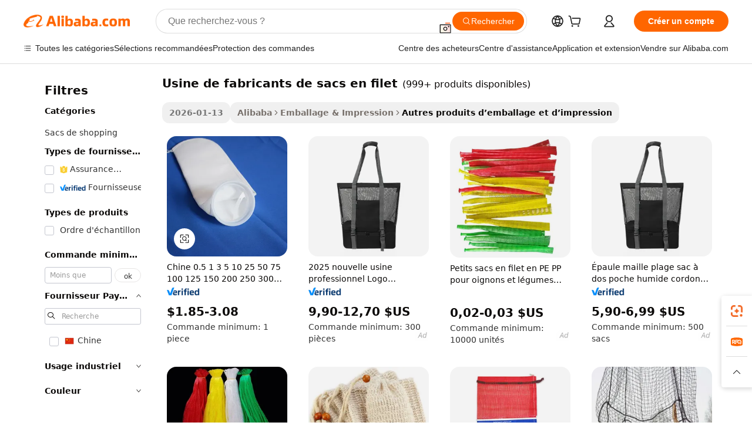

--- FILE ---
content_type: text/html;charset=UTF-8
request_url: https://french.alibaba.com/g/mesh-bag-manufacturer-factory.html
body_size: 179442
content:

<!-- screen_content -->

    <!-- tangram:5410 begin-->
    <!-- tangram:529998 begin-->
    
<!DOCTYPE html>
<html lang="fr" dir="ltr">
  <head>
        <script>
      window.__BB = {
        scene: window.__bb_scene || 'traffic-free-goods'
      };
      window.__BB.BB_CWV_IGNORE = {
          lcp_element: ['#icbu-buyer-pc-top-banner'],
          lcp_url: [],
        };
      window._timing = {}
      window._timing.first_start = Date.now();
      window.needLoginInspiration = Boolean(false);
      // 变量用于标记页面首次可见时间
      let firstVisibleTime = null;
      if (typeof document.hidden !== 'undefined') {
        // 页面首次加载时直接统计
        if (!document.hidden) {
          firstVisibleTime = Date.now();
          window.__BB_timex = 1
        } else {
          // 页面不可见时监听 visibilitychange 事件
          document.addEventListener('visibilitychange', () => {
            if (!document.hidden) {
              firstVisibleTime = Date.now();
              window.__BB_timex = firstVisibleTime - window.performance.timing.navigationStart
              window.__BB.firstVisibleTime = window.__BB_timex
              console.log("Page became visible after "+ window.__BB_timex + " ms");
            }
          }, { once: true });  // 确保只触发一次
        }
      } else {
        console.warn('Page Visibility API is not supported in this browser.');
      }
    </script>
        <meta name="data-spm" content="a2700">
        <meta name="aplus-xplug" content="NONE">
        <meta name="aplus-icbu-disable-umid" content="1">
        <meta name="google-translate-customization" content="9de59014edaf3b99-22e1cf3b5ca21786-g00bb439a5e9e5f8f-f">
    <meta name="yandex-verification" content="25a76ba8e4443bb3" />
    <meta name="msvalidate.01" content="E3FBF0E89B724C30844BF17C59608E8F" />
    <meta name="viewport" content="width=device-width, initial-scale=1.0, maximum-scale=5.0, user-scalable=yes">
        <link rel="preconnect" href="https://s.alicdn.com/" crossorigin>
    <link rel="dns-prefetch" href="https://s.alicdn.com">
                        <link rel="preload" href="https://s.alicdn.com/@g/alilog/??aplus_plugin_icbufront/index.js,mlog/aplus_v2.js" as="script">
        <link rel="preload" href="https://s.alicdn.com/@img/imgextra/i2/O1CN0153JdbU26g4bILVOyC_!!6000000007690-2-tps-418-58.png" as="image">
        <script>
            window.__APLUS_ABRATE__ = {
        perf_group: 'base64cached',
        scene: "traffic-free-goods",
      };
    </script>
    <meta name="aplus-mmstat-timeout" content="15000">
        <meta content="text/html; charset=utf-8" http-equiv="Content-Type">
          <title> Rechercher les fabricants des usine de fabricants de sacs en filet produits de qualité supérieure usine de fabricants de sacs en filet sur Alibaba.com</title>
      <meta name="keywords" content="school bags manufacturer yiwu suka,bag manufacturing,garment bag manufacturer">
      <meta name="description" content="Rechercher des fabricants et fournisseurs des Usine De Fabricants De Sacs En Filet produits de Usine De Fabricants De Sacs En Filet qualité supérieure Usine De Fabricants De Sacs En Filet et à bon prix sur Alibaba.com">
            <meta name="pagetiming-rate" content="9">
      <meta name="pagetiming-resource-rate" content="4">
                    <link rel="canonical" href="https://french.alibaba.com/g/mesh-bag-manufacturer-factory.html">
                              <link rel="alternate" hreflang="fr" href="https://french.alibaba.com/g/mesh-bag-manufacturer-factory.html">
                  <link rel="alternate" hreflang="de" href="https://german.alibaba.com/g/mesh-bag-manufacturer-factory.html">
                  <link rel="alternate" hreflang="pt" href="https://portuguese.alibaba.com/g/mesh-bag-manufacturer-factory.html">
                  <link rel="alternate" hreflang="it" href="https://italian.alibaba.com/g/mesh-bag-manufacturer-factory.html">
                  <link rel="alternate" hreflang="es" href="https://spanish.alibaba.com/g/mesh-bag-manufacturer-factory.html">
                  <link rel="alternate" hreflang="ru" href="https://russian.alibaba.com/g/mesh-bag-manufacturer-factory.html">
                  <link rel="alternate" hreflang="ko" href="https://korean.alibaba.com/g/mesh-bag-manufacturer-factory.html">
                  <link rel="alternate" hreflang="ar" href="https://arabic.alibaba.com/g/mesh-bag-manufacturer-factory.html">
                  <link rel="alternate" hreflang="ja" href="https://japanese.alibaba.com/g/mesh-bag-manufacturer-factory.html">
                  <link rel="alternate" hreflang="tr" href="https://turkish.alibaba.com/g/mesh-bag-manufacturer-factory.html">
                  <link rel="alternate" hreflang="th" href="https://thai.alibaba.com/g/mesh-bag-manufacturer-factory.html">
                  <link rel="alternate" hreflang="vi" href="https://vietnamese.alibaba.com/g/mesh-bag-manufacturer-factory.html">
                  <link rel="alternate" hreflang="nl" href="https://dutch.alibaba.com/g/mesh-bag-manufacturer-factory.html">
                  <link rel="alternate" hreflang="he" href="https://hebrew.alibaba.com/g/mesh-bag-manufacturer-factory.html">
                  <link rel="alternate" hreflang="id" href="https://indonesian.alibaba.com/g/mesh-bag-manufacturer-factory.html">
                  <link rel="alternate" hreflang="hi" href="https://hindi.alibaba.com/g/mesh-bag-manufacturer-factory.html">
                  <link rel="alternate" hreflang="en" href="https://www.alibaba.com/showroom/mesh-bag-manufacturer-factory.html">
                  <link rel="alternate" hreflang="zh" href="https://chinese.alibaba.com/g/mesh-bag-manufacturer-factory.html">
                  <link rel="alternate" hreflang="x-default" href="https://www.alibaba.com/showroom/mesh-bag-manufacturer-factory.html">
                                        <script>
      // Aplus 配置自动打点
      var queue = window.goldlog_queue || (window.goldlog_queue = []);
      var tags = ["button", "a", "div", "span", "i", "svg", "input", "li", "tr"];
      queue.push(
        {
          action: 'goldlog.appendMetaInfo',
          arguments: [
            'aplus-auto-exp',
            [
              {
                logkey: '/sc.ug_msite.new_product_exp',
                cssSelector: '[data-spm-exp]',
                props: ["data-spm-exp"],
              },
              {
                logkey: '/sc.ug_pc.seolist_product_exp',
                cssSelector: '.traffic-card-gallery',
                props: ["data-spm-exp"],
              }
            ]
          ]
        }
      )
      queue.push({
        action: 'goldlog.setMetaInfo',
        arguments: ['aplus-auto-clk', JSON.stringify(tags.map(tag =>({
          "logkey": "/sc.ug_msite.new_product_clk",
          tag,
          "filter": "data-spm-clk",
          "props": ["data-spm-clk"]
        })))],
      });
    </script>
  </head>
  <div id="icbu-header"><div id="the-new-header" data-version="4.4.0" data-tnh-auto-exp="tnh-expose" data-scenes="search-products" style="position: relative;background-color: #fff;border-bottom: 1px solid #ddd;box-sizing: border-box; font-family:Inter,SF Pro Text,Roboto,Helvetica Neue,Helvetica,Tahoma,Arial,PingFang SC,Microsoft YaHei;"><div style="display: flex;align-items:center;height: 72px;min-width: 1200px;max-width: 1580px;margin: 0 auto;padding: 0 40px;box-sizing: border-box;"><img style="height: 29px; width: 209px;" src="https://s.alicdn.com/@img/imgextra/i2/O1CN0153JdbU26g4bILVOyC_!!6000000007690-2-tps-418-58.png" alt="" /></div><div style="min-width: 1200px;max-width: 1580px;margin: 0 auto;overflow: hidden;font-size: 14px;display: flex;justify-content: space-between;padding: 0 40px;box-sizing: border-box;"><div style="display: flex; align-items: center; justify-content: space-between"><div style="position: relative; height: 36px; padding: 0 28px 0 20px">All categories</div><div style="position: relative; height: 36px; padding-right: 28px">Featured selections</div><div style="position: relative; height: 36px">Trade Assurance</div></div><div style="display: flex; align-items: center; justify-content: space-between"><div style="position: relative; height: 36px; padding-right: 28px">Buyer Central</div><div style="position: relative; height: 36px; padding-right: 28px">Help Center</div><div style="position: relative; height: 36px; padding-right: 28px">Get the app</div><div style="position: relative; height: 36px">Become a supplier</div></div></div></div></div></div>
  <body data-spm="7724857" style="min-height: calc(100vh + 1px)"><script 
id="beacon-aplus"   
src="//s.alicdn.com/@g/alilog/??aplus_plugin_icbufront/index.js,mlog/aplus_v2.js"
exparams="aplus=async&userid=&aplus&ali_beacon_id=&ali_apache_id=&ali_apache_track=&ali_apache_tracktmp=&eagleeye_traceid=2101e1d517692337968917071e0db5&ip=3%2e144%2e36%2e23&dmtrack_c={ali%5fresin%5ftrace%3dse%5frst%3dnull%7csp%5fviewtype%3dY%7cset%3d3%7cser%3d1007%7cpageId%3dde292841b9f1493fa264c5d745afecdd%7cm%5fpageid%3dnull%7cpvmi%3de3ef7686cfff40c48904c12941bc940a%7csek%5fsepd%3dusine%2bde%2bfabricants%2bde%2bsacs%2ben%2bfilet%7csek%3dmesh%2bbag%2bmanufacturer%2bfactory%7cse%5fpn%3d1%7cp4pid%3d84b5b575%2d6531%2d48fe%2d849d%2d168b9df5b22c%7csclkid%3dnull%7cforecast%5fpost%5fcate%3dnull%7cseo%5fnew%5fuser%5fflag%3dfalse%7ccategoryId%3d201268782%7cseo%5fsearch%5fmodel%5fupgrade%5fv2%3d2025070801%7cseo%5fmodule%5fcard%5f20240624%3d202406242%7clong%5ftext%5fgoogle%5ftranslate%5fv2%3d2407142%7cseo%5fcontent%5ftd%5fbottom%5ftext%5fupdate%5fkey%3d2025070801%7cseo%5fsearch%5fmodel%5fupgrade%5fv3%3d2025072201%7cdamo%5falt%5freplace%3d2485818%7cseo%5fsearch%5fmodel%5fmulti%5fupgrade%5fv3%3d2025081101%7cwap%5fcross%3d2007659%7cwap%5fcs%5faction%3d2005494%7cAPP%5fVisitor%5fActive%3d26704%7cseo%5fshowroom%5fgoods%5fmix%3d2005244%7cseo%5fdefault%5fcached%5flong%5ftext%5ffrom%5fnew%5fkeyword%5fstep%3d2024122502%7cshowroom%5fgeneral%5ftemplate%3d2005292%7cshowroom%5freview%3d20230308%7cwap%5fcs%5ftext%3dnull%7cstructured%5fdata%3d2025052702%7cseo%5fmulti%5fstyle%5ftext%5fupdate%3d2511181%7cpc%5fnew%5fheader%3dnull%7cseo%5fmeta%5fcate%5ftemplate%5fv1%3d2025042401%7cseo%5fmeta%5ftd%5fsearch%5fkeyword%5fstep%5fv1%3d2025040999%7cshowroom%5fft%5flong%5ftext%5fbaks%3d80802%7cAPP%5fGrowing%5fBuyer%5fHigh%5fIntent%5fActive%3d25488%7cshowroom%5fpc%5fv2019%3d2104%7cAPP%5fProspecting%5fBuyer%3d26712%7ccache%5fcontrol%3dnull%7cAPP%5fChurned%5fCore%5fBuyer%3d25463%7cseo%5fdefault%5fcached%5flong%5ftext%5fstep%3d24110802%7camp%5flighthouse%5fscore%5fimage%3d19657%7cseo%5fft%5ftranslate%5fgemini%3d25012003%7cwap%5fnode%5fssr%3d2015725%7cdataphant%5fopen%3d27030%7clongtext%5fmulti%5fstyle%5fexpand%5frussian%3d2510142%7cseo%5flongtext%5fgoogle%5fdata%5fsection%3d25021702%7cindustry%5fpopular%5ffloor%3dnull%7cwap%5fad%5fgoods%5fproduct%5finterval%3dnull%7cseo%5fgoods%5fbootom%5fwholesale%5flink%3d2486162%7cseo%5fmiddle%5fwholesale%5flink%3d2486164%7cseo%5fkeyword%5faatest%3d6%7cft%5flong%5ftext%5fenpand%5fstep2%3d121602%7cseo%5fft%5flongtext%5fexpand%5fstep3%3d25012102%7cseo%5fwap%5fheadercard%3d2006288%7cAPP%5fChurned%5fInactive%5fVisitor%3d25497%7cAPP%5fGrowing%5fBuyer%5fHigh%5fIntent%5fInactive%3d25484%7cseo%5fmeta%5ftd%5fmulti%5fkey%3d2025061801%7ctop%5frecommend%5f20250120%3d202501201%7clongtext%5fmulti%5fstyle%5fexpand%5ffrench%5fcopy%3d25091802%7clongtext%5fmulti%5fstyle%5fexpand%5ffrench%5fcopy%5fcopy%3d25092502%7clong%5ftext%5fpaa%3d2020801%7cseo%5ffloor%5fexp%3dnull%7cseo%5fshowroom%5falgo%5flink%3d17764%7cseo%5fmeta%5ftd%5faib%5fgeneral%5fkey%3d2025091901%7ccountry%5findustry%3d202311033%7cpc%5ffree%5fswitchtosearch%3d2020529%7cshowroom%5fft%5flong%5ftext%5fenpand%5fstep1%3d101102%7cseo%5fshowroom%5fnorel%3dnull%7cplp%5fstyle%5f25%5fpc%3d202505222%7cseo%5fggs%5flayer%3d10010%7cquery%5fmutil%5flang%5ftranslate%3d2025060300%7cAPP%5fChurned%5fBuyer%3d25465%7cstream%5frender%5fperf%5fopt%3d2309181%7cwap%5fgoods%3d2007383%7cseo%5fshowroom%5fsimilar%5f20240614%3d202406142%7cchinese%5fopen%3d6307%7cquery%5fgpt%5ftranslate%3d20240820%7cad%5fproduct%5finterval%3dnull%7camp%5fto%5fpwa%3d2007359%7cplp%5faib%5fmulti%5fai%5fmeta%3d20250401%7cwap%5fsupplier%5fcontent%3dnull%7cpc%5ffree%5frefactoring%3d20220315%7cAPP%5fGrowing%5fBuyer%5fInactive%3d25476%7csso%5foem%5ffloor%3dnull%7cseo%5fpc%5fnew%5fview%5f20240807%3d202408072%7cseo%5fbottom%5ftext%5fentity%5fkey%5fcopy%3d2025062400%7cstream%5frender%3d433763%7cseo%5fmodule%5fcard%5f20240424%3d202404241%7cseo%5ftitle%5freplace%5f20191226%3d5841%7clongtext%5fmulti%5fstyle%5fexpand%3d25090802%7cgoogleweblight%3d6516%7clighthouse%5fbase64%3d2005760%7cAPP%5fProspecting%5fBuyer%5fActive%3d26719%7cad%5fgoods%5fproduct%5finterval%3dnull%7cseo%5fbottom%5fdeep%5fextend%5fkw%5fkey%3d2025071101%7clongtext%5fmulti%5fstyle%5fexpand%5fturkish%3d25102802%7cilink%5fuv%3d20240911%7cwap%5flist%5fwakeup%3d2005832%7ctpp%5fcrosslink%5fpc%3d20205311%7cseo%5ftop%5fbooth%3d18501%7cAPP%5fGrowing%5fBuyer%5fLess%5fActive%3d25472%7cseo%5fsearch%5fmodel%5fupgrade%5frank%3d2025092401%7cgoodslayer%3d7977%7cft%5flong%5ftext%5ftranslate%5fexpand%5fstep1%3d24110802%7cseo%5fheaderstyle%5ftraffic%5fkey%5fv1%3d2025072100%7ccrosslink%5fswitch%3d2008141%7cp4p%5foutline%3d20240328%7cseo%5fmeta%5ftd%5faib%5fv2%5fkey%3d2025091801%7crts%5fmulti%3d2008404%7cseo%5fad%5foptimization%5fkey%5fv2%3d2025072300%7cAPP%5fVisitor%5fLess%5fActive%3d26698%7cseo%5fsearch%5franker%5fid%3d2025112400%7cplp%5fstyle%5f25%3d202505192%7ccdn%5fvm%3d2007368%7cwap%5fad%5fproduct%5finterval%3dnull%7cseo%5fsearch%5fmodel%5fmulti%5fupgrade%5frank%3d2025092401%7cpc%5fcard%5fshare%3d2025081201%7cAPP%5fGrowing%5fBuyer%5fHigh%5fIntent%5fLess%5fActive%3d25480%7cgoods%5ftitle%5fsubstitute%3d9617%7cwap%5fscreen%5fexp%3d2025081400%7creact%5fheader%5ftest%3d202502182%7cpc%5fcs%5fcolor%3d2005788%7cshowroom%5fft%5flong%5ftext%5ftest%3d72502%7cone%5ftap%5flogin%5fABTest%3d202308153%7cseo%5fhyh%5fshow%5ftags%3d9867%7cplp%5fstructured%5fdata%3d2508182%7cguide%5fdelete%3d2008526%7cseo%5findustry%5ftemplate%3dnull%7cseo%5fmeta%5ftd%5fmulti%5fes%5fkey%3d2025073101%7cseo%5fshowroom%5fdata%5fmix%3d19888%7csso%5ftop%5franking%5ffloor%3d20031%7cseo%5ftd%5fdeep%5fupgrade%5fkey%5fv3%3d2025081101%7cwap%5fue%5fone%3d2025111401%7cshowroom%5fto%5frts%5flink%3d2008480%7ccountrysearch%5ftest%3dnull%7cseo%5fplp%5fdate%5fv2%3d2025102702%7cchannel%5famp%5fto%5fpwa%3d2008435%7cseo%5fmulti%5fstyles%5flong%5ftext%3d2503172%7cseo%5fmeta%5ftext%5fmutli%5fcate%5ftemplate%5fv1%3d2025080800%7cseo%5fdefault%5fcached%5fmutil%5flong%5ftext%5fstep%3d24110436%7cseo%5faction%5fpoint%5ftype%3d22823%7cseo%5faib%5ftd%5flaunch%5f20240828%5fcopy%3d202408282%7cseo%5fshowroom%5fwholesale%5flink%3dnull%7cseo%5fperf%5fimprove%3d2023999%7cseo%5fwap%5flist%5fbounce%5f01%3d2063%7cseo%5fwap%5flist%5fbounce%5f02%3d2128%7cAPP%5fGrowing%5fBuyer%5fActive%3d25489%7cvideolayer%3dnull%7cvideo%5fplay%3dnull%7cAPP%5fChurned%5fMember%5fInactive%3d25501%7cseo%5fgoogle%5fnew%5fstruct%3d438326%7cicbu%5falgo%5fp4p%5fseo%5fad%3d2025072300%7ctpp%5ftrace%3dseoKeyword%2dseoKeyword%5fv3%2dbase%2dORIGINAL}&pageid=039024172101d0231769233796&hn=ensearchweb033001208035%2erg%2dus%2deast%2eus44&asid=AQAAAACEXXRp0kkuawAAAAAsocpC6x0kog==&treq=&tres=" async>
</script>
            <style>body{background-color:white;}.no-scrollbar.il-sticky.il-top-0.il-max-h-\[100vh\].il-w-\[200px\].il-flex-shrink-0.il-flex-grow-0.il-overflow-y-scroll{background-color:#FFF;padding-left:12px}</style>
                    <!-- tangram:530006 begin-->
<!--  -->
 <style>
   @keyframes il-spin {
     to {
       transform: rotate(360deg);
     }
   }
   @keyframes il-pulse {
     50% {
       opacity: 0.5;
     }
   }
   .traffic-card-gallery {display: flex;position: relative;flex-direction: column;justify-content: flex-start;border-radius: 0.5rem;background-color: #fff;padding: 0.5rem 0.5rem 1rem;overflow: hidden;font-size: 0.75rem;line-height: 1rem;}
   .traffic-card-list {display: flex;position: relative;flex-direction: row;justify-content: flex-start;border-bottom-width: 1px;background-color: #fff;padding: 1rem;height: 292px;overflow: hidden;font-size: 0.75rem;line-height: 1rem;}
   .product-price {
     b {
       font-size: 22px;
     }
   }
   .skel-loading {
       animation: il-pulse 2s cubic-bezier(0.4, 0, 0.6, 1) infinite;background-color: hsl(60, 4.8%, 95.9%);
   }
 </style>
<div id="first-cached-card">
  <div style="box-sizing:border-box;display: flex;position: absolute;left: 0;right: 0;margin: 0 auto;z-index: 1;min-width: 1200px;max-width: 1580px;padding: 0.75rem 3.25rem 0;pointer-events: none;">
    <!--页面左侧区域-->
    <div style="width: 200px;padding-top: 1rem;padding-left:12px; background-color: #fff;border-radius: 0.25rem">
      <div class="skel-loading" style="height: 1.5rem;width: 50%;border-radius: 0.25rem;"></div>
      <div style="margin-top: 1rem;margin-bottom: 1rem;">
        <div class="skel-loading" style="height: 1rem;width: calc(100% * 5 / 6);"></div>
        <div
          class="skel-loading"
          style="margin-top: 1rem;height: 1rem;width: calc(100% * 8 / 12);"
        ></div>
        <div class="skel-loading" style="margin-top: 1rem;height: 1rem;width: 75%;"></div>
        <div
          class="skel-loading"
          style="margin-top: 1rem;height: 1rem;width: calc(100% * 7 / 12);"
        ></div>
      </div>
      <div class="skel-loading" style="height: 1.5rem;width: 50%;border-radius: 0.25rem;"></div>
      <div style="margin-top: 1rem;margin-bottom: 1rem;">
        <div class="skel-loading" style="height: 1rem;width: calc(100% * 5 / 6);"></div>
        <div
          class="skel-loading"
          style="margin-top: 1rem;height: 1rem;width: calc(100% * 8 / 12);"
        ></div>
        <div class="skel-loading" style="margin-top: 1rem;height: 1rem;width: 75%;"></div>
        <div
          class="skel-loading"
          style="margin-top: 1rem;height: 1rem;width: calc(100% * 7 / 12);"
        ></div>
      </div>
      <div class="skel-loading" style="height: 1.5rem;width: 50%;border-radius: 0.25rem;"></div>
      <div style="margin-top: 1rem;margin-bottom: 1rem;">
        <div class="skel-loading" style="height: 1rem;width: calc(100% * 5 / 6);"></div>
        <div
          class="skel-loading"
          style="margin-top: 1rem;height: 1rem;width: calc(100% * 8 / 12);"
        ></div>
        <div class="skel-loading" style="margin-top: 1rem;height: 1rem;width: 75%;"></div>
        <div
          class="skel-loading"
          style="margin-top: 1rem;height: 1rem;width: calc(100% * 7 / 12);"
        ></div>
      </div>
      <div class="skel-loading" style="height: 1.5rem;width: 50%;border-radius: 0.25rem;"></div>
      <div style="margin-top: 1rem;margin-bottom: 1rem;">
        <div class="skel-loading" style="height: 1rem;width: calc(100% * 5 / 6);"></div>
        <div
          class="skel-loading"
          style="margin-top: 1rem;height: 1rem;width: calc(100% * 8 / 12);"
        ></div>
        <div class="skel-loading" style="margin-top: 1rem;height: 1rem;width: 75%;"></div>
        <div
          class="skel-loading"
          style="margin-top: 1rem;height: 1rem;width: calc(100% * 7 / 12);"
        ></div>
      </div>
      <div class="skel-loading" style="height: 1.5rem;width: 50%;border-radius: 0.25rem;"></div>
      <div style="margin-top: 1rem;margin-bottom: 1rem;">
        <div class="skel-loading" style="height: 1rem;width: calc(100% * 5 / 6);"></div>
        <div
          class="skel-loading"
          style="margin-top: 1rem;height: 1rem;width: calc(100% * 8 / 12);"
        ></div>
        <div class="skel-loading" style="margin-top: 1rem;height: 1rem;width: 75%;"></div>
        <div
          class="skel-loading"
          style="margin-top: 1rem;height: 1rem;width: calc(100% * 7 / 12);"
        ></div>
      </div>
      <div class="skel-loading" style="height: 1.5rem;width: 50%;border-radius: 0.25rem;"></div>
      <div style="margin-top: 1rem;margin-bottom: 1rem;">
        <div class="skel-loading" style="height: 1rem;width: calc(100% * 5 / 6);"></div>
        <div
          class="skel-loading"
          style="margin-top: 1rem;height: 1rem;width: calc(100% * 8 / 12);"
        ></div>
        <div class="skel-loading" style="margin-top: 1rem;height: 1rem;width: 75%;"></div>
        <div
          class="skel-loading"
          style="margin-top: 1rem;height: 1rem;width: calc(100% * 7 / 12);"
        ></div>
      </div>
    </div>
    <!--页面主体区域-->
    <div style="flex: 1 1 0%; overflow: hidden;padding: 0.5rem 0.5rem 0.5rem 1.5rem">
      <div style="height: 1.25rem;margin-bottom: 1rem;"></div>
      <!-- keywords -->
      <div style="margin-bottom: 1rem;height: 1.75rem;font-weight: 700;font-size: 1.25rem;line-height: 1.75rem;"></div>
      <!-- longtext -->
            <div style="width: calc(25% - 0.9rem);pointer-events: auto">
        <div class="traffic-card-gallery">
          <!-- ProductImage -->
          <a href="//www.alibaba.com/product-detail/China-0-5-1-3-5_60823429596.html?from=SEO" target="_blank" style="position: relative;margin-bottom: 0.5rem;aspect-ratio: 1;overflow: hidden;border-radius: 0.5rem;">
            <div style="display: flex; overflow: hidden">
              <div style="position: relative;margin: 0;width: 100%;min-width: 0;flex-shrink: 0;flex-grow: 0;flex-basis: 100%;padding: 0;">
                <img style="position: relative; aspect-ratio: 1; width: 100%" src="[data-uri]" loading="eager" />
                <div style="position: absolute;left: 0;bottom: 0;right: 0;top: 0;background-color: #000;opacity: 0.05;"></div>
              </div>
            </div>
          </a>
          <div style="display: flex;flex: 1 1 0%;flex-direction: column;justify-content: space-between;">
            <div>
              <a class="skel-loading" style="margin-top: 0.5rem;display:inline-block;width:100%;height:1rem;" href="//www.alibaba.com/product-detail/China-0-5-1-3-5_60823429596.html" target="_blank"></a>
              <a class="skel-loading" style="margin-top: 0.125rem;display:inline-block;width:100%;height:1rem;" href="//www.alibaba.com/product-detail/China-0-5-1-3-5_60823429596.html" target="_blank"></a>
              <div class="skel-loading" style="margin-top: 0.25rem;height:1.625rem;width:75%"></div>
              <div class="skel-loading" style="margin-top: 0.5rem;height: 1rem;width:50%"></div>
              <div class="skel-loading" style="margin-top:0.25rem;height:1rem;width:25%"></div>
            </div>
          </div>

        </div>
      </div>

    </div>
  </div>
</div>
<!-- tangram:530006 end-->
            <style>.component-left-filter-callback{display:flex;position:relative;margin-top:10px;height:1200px}.component-left-filter-callback img{width:200px}.component-left-filter-callback i{position:absolute;top:5%;left:50%}.related-search-wrapper{padding:.5rem;--tw-bg-opacity: 1;background-color:#fff;background-color:rgba(255,255,255,var(--tw-bg-opacity, 1));border-width:1px;border-color:var(--input)}.related-search-wrapper .related-search-box{margin:12px 16px}.related-search-wrapper .related-search-box .related-search-title{display:inline;float:start;color:#666;word-wrap:break-word;margin-right:12px;width:13%}.related-search-wrapper .related-search-box .related-search-content{display:flex;flex-wrap:wrap}.related-search-wrapper .related-search-box .related-search-content .related-search-link{margin-right:12px;width:23%;overflow:hidden;color:#666;text-overflow:ellipsis;white-space:nowrap}.product-title img{margin-right:.5rem;display:inline-block;height:1rem;vertical-align:sub}.product-price b{font-size:22px}.similar-icon{position:absolute;bottom:12px;z-index:2;right:12px}.rfq-card{display:inline-block;position:relative;box-sizing:border-box;margin-bottom:36px}.rfq-card .rfq-card-content{display:flex;position:relative;flex-direction:column;align-items:flex-start;background-size:cover;background-color:#fff;padding:12px;width:100%;height:100%}.rfq-card .rfq-card-content .rfq-card-icon{margin-top:50px}.rfq-card .rfq-card-content .rfq-card-icon img{width:45px}.rfq-card .rfq-card-content .rfq-card-top-title{margin-top:14px;color:#222;font-weight:400;font-size:16px}.rfq-card .rfq-card-content .rfq-card-title{margin-top:24px;color:#333;font-weight:800;font-size:20px}.rfq-card .rfq-card-content .rfq-card-input-box{margin-top:24px;width:100%}.rfq-card .rfq-card-content .rfq-card-input-box textarea{box-sizing:border-box;border:1px solid #ddd;border-radius:4px;background-color:#fff;padding:9px 12px;width:100%;height:88px;resize:none;color:#666;font-weight:400;font-size:13px;font-family:inherit}.rfq-card .rfq-card-content .rfq-card-button{margin-top:24px;border:1px solid #666;border-radius:16px;background-color:#fff;width:67%;color:#000;font-weight:700;font-size:14px;line-height:30px;text-align:center}[data-modulename^=ProductList-] div{contain-intrinsic-size:auto 500px}.traffic-card-gallery:hover{--tw-shadow: 0px 2px 6px 2px rgba(0,0,0,.12157);--tw-shadow-colored: 0px 2px 6px 2px var(--tw-shadow-color);box-shadow:0 0 #0000,0 0 #0000,0 2px 6px 2px #0000001f;box-shadow:var(--tw-ring-offset-shadow, 0 0 rgba(0,0,0,0)),var(--tw-ring-shadow, 0 0 rgba(0,0,0,0)),var(--tw-shadow);z-index:10}.traffic-card-gallery{position:relative;display:flex;flex-direction:column;justify-content:flex-start;overflow:hidden;border-radius:.75rem;--tw-bg-opacity: 1;background-color:#fff;background-color:rgba(255,255,255,var(--tw-bg-opacity, 1));padding:.5rem;font-size:.75rem;line-height:1rem}.traffic-card-list{position:relative;display:flex;height:292px;flex-direction:row;justify-content:flex-start;overflow:hidden;border-bottom-width:1px;--tw-bg-opacity: 1;background-color:#fff;background-color:rgba(255,255,255,var(--tw-bg-opacity, 1));padding:1rem;font-size:.75rem;line-height:1rem}.traffic-card-g-industry:hover{--tw-shadow: 0 0 10px rgba(0,0,0,.1);--tw-shadow-colored: 0 0 10px var(--tw-shadow-color);box-shadow:0 0 #0000,0 0 #0000,0 0 10px #0000001a;box-shadow:var(--tw-ring-offset-shadow, 0 0 rgba(0,0,0,0)),var(--tw-ring-shadow, 0 0 rgba(0,0,0,0)),var(--tw-shadow)}.traffic-card-g-industry{position:relative;border-radius:var(--radius);--tw-bg-opacity: 1;background-color:#fff;background-color:rgba(255,255,255,var(--tw-bg-opacity, 1));padding:1.25rem .75rem .75rem;font-size:.875rem;line-height:1.25rem}.module-filter-section-wrapper{max-height:none!important;overflow-x:hidden}*,:before,:after{--tw-border-spacing-x: 0;--tw-border-spacing-y: 0;--tw-translate-x: 0;--tw-translate-y: 0;--tw-rotate: 0;--tw-skew-x: 0;--tw-skew-y: 0;--tw-scale-x: 1;--tw-scale-y: 1;--tw-pan-x: ;--tw-pan-y: ;--tw-pinch-zoom: ;--tw-scroll-snap-strictness: proximity;--tw-gradient-from-position: ;--tw-gradient-via-position: ;--tw-gradient-to-position: ;--tw-ordinal: ;--tw-slashed-zero: ;--tw-numeric-figure: ;--tw-numeric-spacing: ;--tw-numeric-fraction: ;--tw-ring-inset: ;--tw-ring-offset-width: 0px;--tw-ring-offset-color: #fff;--tw-ring-color: rgba(59, 130, 246, .5);--tw-ring-offset-shadow: 0 0 rgba(0,0,0,0);--tw-ring-shadow: 0 0 rgba(0,0,0,0);--tw-shadow: 0 0 rgba(0,0,0,0);--tw-shadow-colored: 0 0 rgba(0,0,0,0);--tw-blur: ;--tw-brightness: ;--tw-contrast: ;--tw-grayscale: ;--tw-hue-rotate: ;--tw-invert: ;--tw-saturate: ;--tw-sepia: ;--tw-drop-shadow: ;--tw-backdrop-blur: ;--tw-backdrop-brightness: ;--tw-backdrop-contrast: ;--tw-backdrop-grayscale: ;--tw-backdrop-hue-rotate: ;--tw-backdrop-invert: ;--tw-backdrop-opacity: ;--tw-backdrop-saturate: ;--tw-backdrop-sepia: ;--tw-contain-size: ;--tw-contain-layout: ;--tw-contain-paint: ;--tw-contain-style: }::backdrop{--tw-border-spacing-x: 0;--tw-border-spacing-y: 0;--tw-translate-x: 0;--tw-translate-y: 0;--tw-rotate: 0;--tw-skew-x: 0;--tw-skew-y: 0;--tw-scale-x: 1;--tw-scale-y: 1;--tw-pan-x: ;--tw-pan-y: ;--tw-pinch-zoom: ;--tw-scroll-snap-strictness: proximity;--tw-gradient-from-position: ;--tw-gradient-via-position: ;--tw-gradient-to-position: ;--tw-ordinal: ;--tw-slashed-zero: ;--tw-numeric-figure: ;--tw-numeric-spacing: ;--tw-numeric-fraction: ;--tw-ring-inset: ;--tw-ring-offset-width: 0px;--tw-ring-offset-color: #fff;--tw-ring-color: rgba(59, 130, 246, .5);--tw-ring-offset-shadow: 0 0 rgba(0,0,0,0);--tw-ring-shadow: 0 0 rgba(0,0,0,0);--tw-shadow: 0 0 rgba(0,0,0,0);--tw-shadow-colored: 0 0 rgba(0,0,0,0);--tw-blur: ;--tw-brightness: ;--tw-contrast: ;--tw-grayscale: ;--tw-hue-rotate: ;--tw-invert: ;--tw-saturate: ;--tw-sepia: ;--tw-drop-shadow: ;--tw-backdrop-blur: ;--tw-backdrop-brightness: ;--tw-backdrop-contrast: ;--tw-backdrop-grayscale: ;--tw-backdrop-hue-rotate: ;--tw-backdrop-invert: ;--tw-backdrop-opacity: ;--tw-backdrop-saturate: ;--tw-backdrop-sepia: ;--tw-contain-size: ;--tw-contain-layout: ;--tw-contain-paint: ;--tw-contain-style: }*,:before,:after{box-sizing:border-box;border-width:0;border-style:solid;border-color:#e5e7eb}:before,:after{--tw-content: ""}html,:host{line-height:1.5;-webkit-text-size-adjust:100%;-moz-tab-size:4;-o-tab-size:4;tab-size:4;font-family:ui-sans-serif,system-ui,-apple-system,Segoe UI,Roboto,Ubuntu,Cantarell,Noto Sans,sans-serif,"Apple Color Emoji","Segoe UI Emoji",Segoe UI Symbol,"Noto Color Emoji";font-feature-settings:normal;font-variation-settings:normal;-webkit-tap-highlight-color:transparent}body{margin:0;line-height:inherit}hr{height:0;color:inherit;border-top-width:1px}abbr:where([title]){text-decoration:underline;-webkit-text-decoration:underline dotted;text-decoration:underline dotted}h1,h2,h3,h4,h5,h6{font-size:inherit;font-weight:inherit}a{color:inherit;text-decoration:inherit}b,strong{font-weight:bolder}code,kbd,samp,pre{font-family:ui-monospace,SFMono-Regular,Menlo,Monaco,Consolas,Liberation Mono,Courier New,monospace;font-feature-settings:normal;font-variation-settings:normal;font-size:1em}small{font-size:80%}sub,sup{font-size:75%;line-height:0;position:relative;vertical-align:baseline}sub{bottom:-.25em}sup{top:-.5em}table{text-indent:0;border-color:inherit;border-collapse:collapse}button,input,optgroup,select,textarea{font-family:inherit;font-feature-settings:inherit;font-variation-settings:inherit;font-size:100%;font-weight:inherit;line-height:inherit;letter-spacing:inherit;color:inherit;margin:0;padding:0}button,select{text-transform:none}button,input:where([type=button]),input:where([type=reset]),input:where([type=submit]){-webkit-appearance:button;background-color:transparent;background-image:none}:-moz-focusring{outline:auto}:-moz-ui-invalid{box-shadow:none}progress{vertical-align:baseline}::-webkit-inner-spin-button,::-webkit-outer-spin-button{height:auto}[type=search]{-webkit-appearance:textfield;outline-offset:-2px}::-webkit-search-decoration{-webkit-appearance:none}::-webkit-file-upload-button{-webkit-appearance:button;font:inherit}summary{display:list-item}blockquote,dl,dd,h1,h2,h3,h4,h5,h6,hr,figure,p,pre{margin:0}fieldset{margin:0;padding:0}legend{padding:0}ol,ul,menu{list-style:none;margin:0;padding:0}dialog{padding:0}textarea{resize:vertical}input::-moz-placeholder,textarea::-moz-placeholder{opacity:1;color:#9ca3af}input::placeholder,textarea::placeholder{opacity:1;color:#9ca3af}button,[role=button]{cursor:pointer}:disabled{cursor:default}img,svg,video,canvas,audio,iframe,embed,object{display:block;vertical-align:middle}img,video{max-width:100%;height:auto}[hidden]:where(:not([hidden=until-found])){display:none}:root{--background: hsl(0, 0%, 100%);--foreground: hsl(20, 14.3%, 4.1%);--card: hsl(0, 0%, 100%);--card-foreground: hsl(20, 14.3%, 4.1%);--popover: hsl(0, 0%, 100%);--popover-foreground: hsl(20, 14.3%, 4.1%);--primary: hsl(24, 100%, 50%);--primary-foreground: hsl(60, 9.1%, 97.8%);--secondary: hsl(60, 4.8%, 95.9%);--secondary-foreground: #333;--muted: hsl(60, 4.8%, 95.9%);--muted-foreground: hsl(25, 5.3%, 44.7%);--accent: hsl(60, 4.8%, 95.9%);--accent-foreground: hsl(24, 9.8%, 10%);--destructive: hsl(0, 84.2%, 60.2%);--destructive-foreground: hsl(60, 9.1%, 97.8%);--border: hsl(20, 5.9%, 90%);--input: hsl(20, 5.9%, 90%);--ring: hsl(24.6, 95%, 53.1%);--radius: 1rem}.dark{--background: hsl(20, 14.3%, 4.1%);--foreground: hsl(60, 9.1%, 97.8%);--card: hsl(20, 14.3%, 4.1%);--card-foreground: hsl(60, 9.1%, 97.8%);--popover: hsl(20, 14.3%, 4.1%);--popover-foreground: hsl(60, 9.1%, 97.8%);--primary: hsl(20.5, 90.2%, 48.2%);--primary-foreground: hsl(60, 9.1%, 97.8%);--secondary: hsl(12, 6.5%, 15.1%);--secondary-foreground: hsl(60, 9.1%, 97.8%);--muted: hsl(12, 6.5%, 15.1%);--muted-foreground: hsl(24, 5.4%, 63.9%);--accent: hsl(12, 6.5%, 15.1%);--accent-foreground: hsl(60, 9.1%, 97.8%);--destructive: hsl(0, 72.2%, 50.6%);--destructive-foreground: hsl(60, 9.1%, 97.8%);--border: hsl(12, 6.5%, 15.1%);--input: hsl(12, 6.5%, 15.1%);--ring: hsl(20.5, 90.2%, 48.2%)}*{border-color:#e7e5e4;border-color:var(--border)}body{background-color:#fff;background-color:var(--background);color:#0c0a09;color:var(--foreground)}.il-sr-only{position:absolute;width:1px;height:1px;padding:0;margin:-1px;overflow:hidden;clip:rect(0,0,0,0);white-space:nowrap;border-width:0}.il-invisible{visibility:hidden}.il-fixed{position:fixed}.il-absolute{position:absolute}.il-relative{position:relative}.il-sticky{position:sticky}.il-inset-0{inset:0}.il--bottom-12{bottom:-3rem}.il--top-12{top:-3rem}.il-bottom-0{bottom:0}.il-bottom-2{bottom:.5rem}.il-bottom-3{bottom:.75rem}.il-bottom-4{bottom:1rem}.il-end-0{right:0}.il-end-2{right:.5rem}.il-end-3{right:.75rem}.il-end-4{right:1rem}.il-left-0{left:0}.il-left-3{left:.75rem}.il-right-0{right:0}.il-right-2{right:.5rem}.il-right-3{right:.75rem}.il-start-0{left:0}.il-start-1\/2{left:50%}.il-start-2{left:.5rem}.il-start-3{left:.75rem}.il-start-\[50\%\]{left:50%}.il-top-0{top:0}.il-top-1\/2{top:50%}.il-top-16{top:4rem}.il-top-4{top:1rem}.il-top-\[50\%\]{top:50%}.il-z-10{z-index:10}.il-z-50{z-index:50}.il-z-\[9999\]{z-index:9999}.il-col-span-4{grid-column:span 4 / span 4}.il-m-0{margin:0}.il-m-3{margin:.75rem}.il-m-auto{margin:auto}.il-mx-auto{margin-left:auto;margin-right:auto}.il-my-3{margin-top:.75rem;margin-bottom:.75rem}.il-my-5{margin-top:1.25rem;margin-bottom:1.25rem}.il-my-auto{margin-top:auto;margin-bottom:auto}.\!il-mb-4{margin-bottom:1rem!important}.il--mt-4{margin-top:-1rem}.il-mb-0{margin-bottom:0}.il-mb-1{margin-bottom:.25rem}.il-mb-2{margin-bottom:.5rem}.il-mb-3{margin-bottom:.75rem}.il-mb-4{margin-bottom:1rem}.il-mb-5{margin-bottom:1.25rem}.il-mb-6{margin-bottom:1.5rem}.il-mb-8{margin-bottom:2rem}.il-mb-\[-0\.75rem\]{margin-bottom:-.75rem}.il-mb-\[0\.125rem\]{margin-bottom:.125rem}.il-me-1{margin-right:.25rem}.il-me-2{margin-right:.5rem}.il-me-3{margin-right:.75rem}.il-me-auto{margin-right:auto}.il-mr-1{margin-right:.25rem}.il-mr-2{margin-right:.5rem}.il-ms-1{margin-left:.25rem}.il-ms-4{margin-left:1rem}.il-ms-5{margin-left:1.25rem}.il-ms-8{margin-left:2rem}.il-ms-\[\.375rem\]{margin-left:.375rem}.il-ms-auto{margin-left:auto}.il-mt-0{margin-top:0}.il-mt-0\.5{margin-top:.125rem}.il-mt-1{margin-top:.25rem}.il-mt-2{margin-top:.5rem}.il-mt-3{margin-top:.75rem}.il-mt-4{margin-top:1rem}.il-mt-6{margin-top:1.5rem}.il-line-clamp-1{overflow:hidden;display:-webkit-box;-webkit-box-orient:vertical;-webkit-line-clamp:1}.il-line-clamp-2{overflow:hidden;display:-webkit-box;-webkit-box-orient:vertical;-webkit-line-clamp:2}.il-line-clamp-6{overflow:hidden;display:-webkit-box;-webkit-box-orient:vertical;-webkit-line-clamp:6}.il-inline-block{display:inline-block}.il-inline{display:inline}.il-flex{display:flex}.il-inline-flex{display:inline-flex}.il-grid{display:grid}.il-aspect-square{aspect-ratio:1 / 1}.il-size-5{width:1.25rem;height:1.25rem}.il-h-1{height:.25rem}.il-h-10{height:2.5rem}.il-h-11{height:2.75rem}.il-h-20{height:5rem}.il-h-24{height:6rem}.il-h-3\.5{height:.875rem}.il-h-4{height:1rem}.il-h-40{height:10rem}.il-h-6{height:1.5rem}.il-h-8{height:2rem}.il-h-9{height:2.25rem}.il-h-\[150px\]{height:150px}.il-h-\[152px\]{height:152px}.il-h-\[18\.25rem\]{height:18.25rem}.il-h-\[292px\]{height:292px}.il-h-\[600px\]{height:600px}.il-h-auto{height:auto}.il-h-fit{height:-moz-fit-content;height:fit-content}.il-h-full{height:100%}.il-h-screen{height:100vh}.il-max-h-\[100vh\]{max-height:100vh}.il-w-1\/2{width:50%}.il-w-10{width:2.5rem}.il-w-10\/12{width:83.333333%}.il-w-4{width:1rem}.il-w-6{width:1.5rem}.il-w-64{width:16rem}.il-w-7\/12{width:58.333333%}.il-w-72{width:18rem}.il-w-8{width:2rem}.il-w-8\/12{width:66.666667%}.il-w-9{width:2.25rem}.il-w-9\/12{width:75%}.il-w-\[200px\]{width:200px}.il-w-\[84px\]{width:84px}.il-w-fit{width:-moz-fit-content;width:fit-content}.il-w-full{width:100%}.il-w-screen{width:100vw}.il-min-w-0{min-width:0px}.il-min-w-3{min-width:.75rem}.il-min-w-\[1200px\]{min-width:1200px}.il-max-w-\[1000px\]{max-width:1000px}.il-max-w-\[1580px\]{max-width:1580px}.il-max-w-full{max-width:100%}.il-max-w-lg{max-width:32rem}.il-flex-1{flex:1 1 0%}.il-flex-shrink-0,.il-shrink-0{flex-shrink:0}.il-flex-grow-0,.il-grow-0{flex-grow:0}.il-basis-24{flex-basis:6rem}.il-basis-full{flex-basis:100%}.il-origin-\[--radix-tooltip-content-transform-origin\]{transform-origin:var(--radix-tooltip-content-transform-origin)}.il--translate-x-1\/2{--tw-translate-x: -50%;transform:translate(-50%,var(--tw-translate-y)) rotate(var(--tw-rotate)) skew(var(--tw-skew-x)) skewY(var(--tw-skew-y)) scaleX(var(--tw-scale-x)) scaleY(var(--tw-scale-y));transform:translate(var(--tw-translate-x),var(--tw-translate-y)) rotate(var(--tw-rotate)) skew(var(--tw-skew-x)) skewY(var(--tw-skew-y)) scaleX(var(--tw-scale-x)) scaleY(var(--tw-scale-y))}.il--translate-y-1\/2{--tw-translate-y: -50%;transform:translate(var(--tw-translate-x),-50%) rotate(var(--tw-rotate)) skew(var(--tw-skew-x)) skewY(var(--tw-skew-y)) scaleX(var(--tw-scale-x)) scaleY(var(--tw-scale-y));transform:translate(var(--tw-translate-x),var(--tw-translate-y)) rotate(var(--tw-rotate)) skew(var(--tw-skew-x)) skewY(var(--tw-skew-y)) scaleX(var(--tw-scale-x)) scaleY(var(--tw-scale-y))}.il-translate-x-\[-50\%\]{--tw-translate-x: -50%;transform:translate(-50%,var(--tw-translate-y)) rotate(var(--tw-rotate)) skew(var(--tw-skew-x)) skewY(var(--tw-skew-y)) scaleX(var(--tw-scale-x)) scaleY(var(--tw-scale-y));transform:translate(var(--tw-translate-x),var(--tw-translate-y)) rotate(var(--tw-rotate)) skew(var(--tw-skew-x)) skewY(var(--tw-skew-y)) scaleX(var(--tw-scale-x)) scaleY(var(--tw-scale-y))}.il-translate-y-\[-50\%\]{--tw-translate-y: -50%;transform:translate(var(--tw-translate-x),-50%) rotate(var(--tw-rotate)) skew(var(--tw-skew-x)) skewY(var(--tw-skew-y)) scaleX(var(--tw-scale-x)) scaleY(var(--tw-scale-y));transform:translate(var(--tw-translate-x),var(--tw-translate-y)) rotate(var(--tw-rotate)) skew(var(--tw-skew-x)) skewY(var(--tw-skew-y)) scaleX(var(--tw-scale-x)) scaleY(var(--tw-scale-y))}.il-rotate-90{--tw-rotate: 90deg;transform:translate(var(--tw-translate-x),var(--tw-translate-y)) rotate(90deg) skew(var(--tw-skew-x)) skewY(var(--tw-skew-y)) scaleX(var(--tw-scale-x)) scaleY(var(--tw-scale-y));transform:translate(var(--tw-translate-x),var(--tw-translate-y)) rotate(var(--tw-rotate)) skew(var(--tw-skew-x)) skewY(var(--tw-skew-y)) scaleX(var(--tw-scale-x)) scaleY(var(--tw-scale-y))}@keyframes il-pulse{50%{opacity:.5}}.il-animate-pulse{animation:il-pulse 2s cubic-bezier(.4,0,.6,1) infinite}@keyframes il-spin{to{transform:rotate(360deg)}}.il-animate-spin{animation:il-spin 1s linear infinite}.il-cursor-pointer{cursor:pointer}.il-list-disc{list-style-type:disc}.il-grid-cols-2{grid-template-columns:repeat(2,minmax(0,1fr))}.il-grid-cols-4{grid-template-columns:repeat(4,minmax(0,1fr))}.il-flex-row{flex-direction:row}.il-flex-col{flex-direction:column}.il-flex-col-reverse{flex-direction:column-reverse}.il-flex-wrap{flex-wrap:wrap}.il-flex-nowrap{flex-wrap:nowrap}.il-items-start{align-items:flex-start}.il-items-center{align-items:center}.il-items-baseline{align-items:baseline}.il-justify-start{justify-content:flex-start}.il-justify-end{justify-content:flex-end}.il-justify-center{justify-content:center}.il-justify-between{justify-content:space-between}.il-gap-1{gap:.25rem}.il-gap-1\.5{gap:.375rem}.il-gap-10{gap:2.5rem}.il-gap-2{gap:.5rem}.il-gap-3{gap:.75rem}.il-gap-4{gap:1rem}.il-gap-8{gap:2rem}.il-gap-\[\.0938rem\]{gap:.0938rem}.il-gap-\[\.375rem\]{gap:.375rem}.il-gap-\[0\.125rem\]{gap:.125rem}.\!il-gap-x-5{-moz-column-gap:1.25rem!important;column-gap:1.25rem!important}.\!il-gap-y-5{row-gap:1.25rem!important}.il-space-y-1\.5>:not([hidden])~:not([hidden]){--tw-space-y-reverse: 0;margin-top:calc(.375rem * (1 - var(--tw-space-y-reverse)));margin-top:.375rem;margin-top:calc(.375rem * calc(1 - var(--tw-space-y-reverse)));margin-bottom:0rem;margin-bottom:calc(.375rem * var(--tw-space-y-reverse))}.il-space-y-4>:not([hidden])~:not([hidden]){--tw-space-y-reverse: 0;margin-top:calc(1rem * (1 - var(--tw-space-y-reverse)));margin-top:1rem;margin-top:calc(1rem * calc(1 - var(--tw-space-y-reverse)));margin-bottom:0rem;margin-bottom:calc(1rem * var(--tw-space-y-reverse))}.il-overflow-hidden{overflow:hidden}.il-overflow-y-auto{overflow-y:auto}.il-overflow-y-scroll{overflow-y:scroll}.il-truncate{overflow:hidden;text-overflow:ellipsis;white-space:nowrap}.il-text-ellipsis{text-overflow:ellipsis}.il-whitespace-normal{white-space:normal}.il-whitespace-nowrap{white-space:nowrap}.il-break-normal{word-wrap:normal;word-break:normal}.il-break-words{word-wrap:break-word}.il-break-all{word-break:break-all}.il-rounded{border-radius:.25rem}.il-rounded-2xl{border-radius:1rem}.il-rounded-\[0\.5rem\]{border-radius:.5rem}.il-rounded-\[1\.25rem\]{border-radius:1.25rem}.il-rounded-full{border-radius:9999px}.il-rounded-lg{border-radius:1rem;border-radius:var(--radius)}.il-rounded-md{border-radius:calc(1rem - 2px);border-radius:calc(var(--radius) - 2px)}.il-rounded-sm{border-radius:calc(1rem - 4px);border-radius:calc(var(--radius) - 4px)}.il-rounded-xl{border-radius:.75rem}.il-border,.il-border-\[1px\]{border-width:1px}.il-border-b,.il-border-b-\[1px\]{border-bottom-width:1px}.il-border-solid{border-style:solid}.il-border-none{border-style:none}.il-border-\[\#222\]{--tw-border-opacity: 1;border-color:#222;border-color:rgba(34,34,34,var(--tw-border-opacity, 1))}.il-border-\[\#DDD\]{--tw-border-opacity: 1;border-color:#ddd;border-color:rgba(221,221,221,var(--tw-border-opacity, 1))}.il-border-foreground{border-color:#0c0a09;border-color:var(--foreground)}.il-border-input{border-color:#e7e5e4;border-color:var(--input)}.il-bg-\[\#F8F8F8\]{--tw-bg-opacity: 1;background-color:#f8f8f8;background-color:rgba(248,248,248,var(--tw-bg-opacity, 1))}.il-bg-\[\#d9d9d963\]{background-color:#d9d9d963}.il-bg-accent{background-color:#f5f5f4;background-color:var(--accent)}.il-bg-background{background-color:#fff;background-color:var(--background)}.il-bg-black{--tw-bg-opacity: 1;background-color:#000;background-color:rgba(0,0,0,var(--tw-bg-opacity, 1))}.il-bg-black\/80{background-color:#000c}.il-bg-destructive{background-color:#ef4444;background-color:var(--destructive)}.il-bg-gray-300{--tw-bg-opacity: 1;background-color:#d1d5db;background-color:rgba(209,213,219,var(--tw-bg-opacity, 1))}.il-bg-muted{background-color:#f5f5f4;background-color:var(--muted)}.il-bg-orange-500{--tw-bg-opacity: 1;background-color:#f97316;background-color:rgba(249,115,22,var(--tw-bg-opacity, 1))}.il-bg-popover{background-color:#fff;background-color:var(--popover)}.il-bg-primary{background-color:#f60;background-color:var(--primary)}.il-bg-secondary{background-color:#f5f5f4;background-color:var(--secondary)}.il-bg-transparent{background-color:transparent}.il-bg-white{--tw-bg-opacity: 1;background-color:#fff;background-color:rgba(255,255,255,var(--tw-bg-opacity, 1))}.il-bg-opacity-80{--tw-bg-opacity: .8}.il-bg-cover{background-size:cover}.il-bg-no-repeat{background-repeat:no-repeat}.il-fill-black{fill:#000}.il-object-cover{-o-object-fit:cover;object-fit:cover}.il-p-0{padding:0}.il-p-1{padding:.25rem}.il-p-2{padding:.5rem}.il-p-3{padding:.75rem}.il-p-4{padding:1rem}.il-p-5{padding:1.25rem}.il-p-6{padding:1.5rem}.il-px-2{padding-left:.5rem;padding-right:.5rem}.il-px-3{padding-left:.75rem;padding-right:.75rem}.il-py-0\.5{padding-top:.125rem;padding-bottom:.125rem}.il-py-1\.5{padding-top:.375rem;padding-bottom:.375rem}.il-py-10{padding-top:2.5rem;padding-bottom:2.5rem}.il-py-2{padding-top:.5rem;padding-bottom:.5rem}.il-py-3{padding-top:.75rem;padding-bottom:.75rem}.il-pb-0{padding-bottom:0}.il-pb-3{padding-bottom:.75rem}.il-pb-4{padding-bottom:1rem}.il-pb-8{padding-bottom:2rem}.il-pe-0{padding-right:0}.il-pe-2{padding-right:.5rem}.il-pe-3{padding-right:.75rem}.il-pe-4{padding-right:1rem}.il-pe-6{padding-right:1.5rem}.il-pe-8{padding-right:2rem}.il-pe-\[12px\]{padding-right:12px}.il-pe-\[3\.25rem\]{padding-right:3.25rem}.il-pl-4{padding-left:1rem}.il-ps-0{padding-left:0}.il-ps-2{padding-left:.5rem}.il-ps-3{padding-left:.75rem}.il-ps-4{padding-left:1rem}.il-ps-6{padding-left:1.5rem}.il-ps-8{padding-left:2rem}.il-ps-\[12px\]{padding-left:12px}.il-ps-\[3\.25rem\]{padding-left:3.25rem}.il-pt-10{padding-top:2.5rem}.il-pt-4{padding-top:1rem}.il-pt-5{padding-top:1.25rem}.il-pt-6{padding-top:1.5rem}.il-pt-7{padding-top:1.75rem}.il-text-center{text-align:center}.il-text-start{text-align:left}.il-text-2xl{font-size:1.5rem;line-height:2rem}.il-text-base{font-size:1rem;line-height:1.5rem}.il-text-lg{font-size:1.125rem;line-height:1.75rem}.il-text-sm{font-size:.875rem;line-height:1.25rem}.il-text-xl{font-size:1.25rem;line-height:1.75rem}.il-text-xs{font-size:.75rem;line-height:1rem}.il-font-\[600\]{font-weight:600}.il-font-bold{font-weight:700}.il-font-medium{font-weight:500}.il-font-normal{font-weight:400}.il-font-semibold{font-weight:600}.il-leading-3{line-height:.75rem}.il-leading-4{line-height:1rem}.il-leading-\[1\.43\]{line-height:1.43}.il-leading-\[18px\]{line-height:18px}.il-leading-\[26px\]{line-height:26px}.il-leading-none{line-height:1}.il-tracking-tight{letter-spacing:-.025em}.il-text-\[\#00820D\]{--tw-text-opacity: 1;color:#00820d;color:rgba(0,130,13,var(--tw-text-opacity, 1))}.il-text-\[\#222\]{--tw-text-opacity: 1;color:#222;color:rgba(34,34,34,var(--tw-text-opacity, 1))}.il-text-\[\#444\]{--tw-text-opacity: 1;color:#444;color:rgba(68,68,68,var(--tw-text-opacity, 1))}.il-text-\[\#4B1D1F\]{--tw-text-opacity: 1;color:#4b1d1f;color:rgba(75,29,31,var(--tw-text-opacity, 1))}.il-text-\[\#767676\]{--tw-text-opacity: 1;color:#767676;color:rgba(118,118,118,var(--tw-text-opacity, 1))}.il-text-\[\#D04A0A\]{--tw-text-opacity: 1;color:#d04a0a;color:rgba(208,74,10,var(--tw-text-opacity, 1))}.il-text-\[\#F7421E\]{--tw-text-opacity: 1;color:#f7421e;color:rgba(247,66,30,var(--tw-text-opacity, 1))}.il-text-\[\#FF6600\]{--tw-text-opacity: 1;color:#f60;color:rgba(255,102,0,var(--tw-text-opacity, 1))}.il-text-\[\#f7421e\]{--tw-text-opacity: 1;color:#f7421e;color:rgba(247,66,30,var(--tw-text-opacity, 1))}.il-text-destructive-foreground{color:#fafaf9;color:var(--destructive-foreground)}.il-text-foreground{color:#0c0a09;color:var(--foreground)}.il-text-muted-foreground{color:#78716c;color:var(--muted-foreground)}.il-text-popover-foreground{color:#0c0a09;color:var(--popover-foreground)}.il-text-primary{color:#f60;color:var(--primary)}.il-text-primary-foreground{color:#fafaf9;color:var(--primary-foreground)}.il-text-secondary-foreground{color:#333;color:var(--secondary-foreground)}.il-text-white{--tw-text-opacity: 1;color:#fff;color:rgba(255,255,255,var(--tw-text-opacity, 1))}.il-underline{text-decoration-line:underline}.il-line-through{text-decoration-line:line-through}.il-underline-offset-4{text-underline-offset:4px}.il-opacity-5{opacity:.05}.il-opacity-70{opacity:.7}.il-shadow-\[0_2px_6px_2px_rgba\(0\,0\,0\,0\.12\)\]{--tw-shadow: 0 2px 6px 2px rgba(0,0,0,.12);--tw-shadow-colored: 0 2px 6px 2px var(--tw-shadow-color);box-shadow:0 0 #0000,0 0 #0000,0 2px 6px 2px #0000001f;box-shadow:var(--tw-ring-offset-shadow, 0 0 rgba(0,0,0,0)),var(--tw-ring-shadow, 0 0 rgba(0,0,0,0)),var(--tw-shadow)}.il-shadow-cards{--tw-shadow: 0 0 10px rgba(0,0,0,.1);--tw-shadow-colored: 0 0 10px var(--tw-shadow-color);box-shadow:0 0 #0000,0 0 #0000,0 0 10px #0000001a;box-shadow:var(--tw-ring-offset-shadow, 0 0 rgba(0,0,0,0)),var(--tw-ring-shadow, 0 0 rgba(0,0,0,0)),var(--tw-shadow)}.il-shadow-lg{--tw-shadow: 0 10px 15px -3px rgba(0, 0, 0, .1), 0 4px 6px -4px rgba(0, 0, 0, .1);--tw-shadow-colored: 0 10px 15px -3px var(--tw-shadow-color), 0 4px 6px -4px var(--tw-shadow-color);box-shadow:0 0 #0000,0 0 #0000,0 10px 15px -3px #0000001a,0 4px 6px -4px #0000001a;box-shadow:var(--tw-ring-offset-shadow, 0 0 rgba(0,0,0,0)),var(--tw-ring-shadow, 0 0 rgba(0,0,0,0)),var(--tw-shadow)}.il-shadow-md{--tw-shadow: 0 4px 6px -1px rgba(0, 0, 0, .1), 0 2px 4px -2px rgba(0, 0, 0, .1);--tw-shadow-colored: 0 4px 6px -1px var(--tw-shadow-color), 0 2px 4px -2px var(--tw-shadow-color);box-shadow:0 0 #0000,0 0 #0000,0 4px 6px -1px #0000001a,0 2px 4px -2px #0000001a;box-shadow:var(--tw-ring-offset-shadow, 0 0 rgba(0,0,0,0)),var(--tw-ring-shadow, 0 0 rgba(0,0,0,0)),var(--tw-shadow)}.il-outline-none{outline:2px solid transparent;outline-offset:2px}.il-outline-1{outline-width:1px}.il-ring-offset-background{--tw-ring-offset-color: var(--background)}.il-transition-colors{transition-property:color,background-color,border-color,text-decoration-color,fill,stroke;transition-timing-function:cubic-bezier(.4,0,.2,1);transition-duration:.15s}.il-transition-opacity{transition-property:opacity;transition-timing-function:cubic-bezier(.4,0,.2,1);transition-duration:.15s}.il-transition-transform{transition-property:transform;transition-timing-function:cubic-bezier(.4,0,.2,1);transition-duration:.15s}.il-duration-200{transition-duration:.2s}.il-duration-300{transition-duration:.3s}.il-ease-in-out{transition-timing-function:cubic-bezier(.4,0,.2,1)}@keyframes enter{0%{opacity:1;opacity:var(--tw-enter-opacity, 1);transform:translateZ(0) scaleZ(1) rotate(0);transform:translate3d(var(--tw-enter-translate-x, 0),var(--tw-enter-translate-y, 0),0) scale3d(var(--tw-enter-scale, 1),var(--tw-enter-scale, 1),var(--tw-enter-scale, 1)) rotate(var(--tw-enter-rotate, 0))}}@keyframes exit{to{opacity:1;opacity:var(--tw-exit-opacity, 1);transform:translateZ(0) scaleZ(1) rotate(0);transform:translate3d(var(--tw-exit-translate-x, 0),var(--tw-exit-translate-y, 0),0) scale3d(var(--tw-exit-scale, 1),var(--tw-exit-scale, 1),var(--tw-exit-scale, 1)) rotate(var(--tw-exit-rotate, 0))}}.il-animate-in{animation-name:enter;animation-duration:.15s;--tw-enter-opacity: initial;--tw-enter-scale: initial;--tw-enter-rotate: initial;--tw-enter-translate-x: initial;--tw-enter-translate-y: initial}.il-fade-in-0{--tw-enter-opacity: 0}.il-zoom-in-95{--tw-enter-scale: .95}.il-duration-200{animation-duration:.2s}.il-duration-300{animation-duration:.3s}.il-ease-in-out{animation-timing-function:cubic-bezier(.4,0,.2,1)}.no-scrollbar::-webkit-scrollbar{display:none}.no-scrollbar{-ms-overflow-style:none;scrollbar-width:none}.longtext-style-inmodel h2{margin-bottom:.5rem;margin-top:1rem;font-size:1rem;line-height:1.5rem;font-weight:700}.first-of-type\:il-ms-4:first-of-type{margin-left:1rem}.hover\:il-bg-\[\#f4f4f4\]:hover{--tw-bg-opacity: 1;background-color:#f4f4f4;background-color:rgba(244,244,244,var(--tw-bg-opacity, 1))}.hover\:il-bg-accent:hover{background-color:#f5f5f4;background-color:var(--accent)}.hover\:il-text-accent-foreground:hover{color:#1c1917;color:var(--accent-foreground)}.hover\:il-text-foreground:hover{color:#0c0a09;color:var(--foreground)}.hover\:il-underline:hover{text-decoration-line:underline}.hover\:il-opacity-100:hover{opacity:1}.hover\:il-opacity-90:hover{opacity:.9}.focus\:il-outline-none:focus{outline:2px solid transparent;outline-offset:2px}.focus\:il-ring-2:focus{--tw-ring-offset-shadow: var(--tw-ring-inset) 0 0 0 var(--tw-ring-offset-width) var(--tw-ring-offset-color);--tw-ring-shadow: var(--tw-ring-inset) 0 0 0 calc(2px + var(--tw-ring-offset-width)) var(--tw-ring-color);box-shadow:var(--tw-ring-offset-shadow),var(--tw-ring-shadow),0 0 #0000;box-shadow:var(--tw-ring-offset-shadow),var(--tw-ring-shadow),var(--tw-shadow, 0 0 rgba(0,0,0,0))}.focus\:il-ring-ring:focus{--tw-ring-color: var(--ring)}.focus\:il-ring-offset-2:focus{--tw-ring-offset-width: 2px}.focus-visible\:il-outline-none:focus-visible{outline:2px solid transparent;outline-offset:2px}.focus-visible\:il-ring-2:focus-visible{--tw-ring-offset-shadow: var(--tw-ring-inset) 0 0 0 var(--tw-ring-offset-width) var(--tw-ring-offset-color);--tw-ring-shadow: var(--tw-ring-inset) 0 0 0 calc(2px + var(--tw-ring-offset-width)) var(--tw-ring-color);box-shadow:var(--tw-ring-offset-shadow),var(--tw-ring-shadow),0 0 #0000;box-shadow:var(--tw-ring-offset-shadow),var(--tw-ring-shadow),var(--tw-shadow, 0 0 rgba(0,0,0,0))}.focus-visible\:il-ring-ring:focus-visible{--tw-ring-color: var(--ring)}.focus-visible\:il-ring-offset-2:focus-visible{--tw-ring-offset-width: 2px}.active\:il-bg-primary:active{background-color:#f60;background-color:var(--primary)}.active\:il-bg-white:active{--tw-bg-opacity: 1;background-color:#fff;background-color:rgba(255,255,255,var(--tw-bg-opacity, 1))}.disabled\:il-pointer-events-none:disabled{pointer-events:none}.disabled\:il-opacity-10:disabled{opacity:.1}.il-group:hover .group-hover\:il-visible{visibility:visible}.il-group:hover .group-hover\:il-scale-110{--tw-scale-x: 1.1;--tw-scale-y: 1.1;transform:translate(var(--tw-translate-x),var(--tw-translate-y)) rotate(var(--tw-rotate)) skew(var(--tw-skew-x)) skewY(var(--tw-skew-y)) scaleX(1.1) scaleY(1.1);transform:translate(var(--tw-translate-x),var(--tw-translate-y)) rotate(var(--tw-rotate)) skew(var(--tw-skew-x)) skewY(var(--tw-skew-y)) scaleX(var(--tw-scale-x)) scaleY(var(--tw-scale-y))}.il-group:hover .group-hover\:il-underline{text-decoration-line:underline}.data-\[state\=open\]\:il-animate-in[data-state=open]{animation-name:enter;animation-duration:.15s;--tw-enter-opacity: initial;--tw-enter-scale: initial;--tw-enter-rotate: initial;--tw-enter-translate-x: initial;--tw-enter-translate-y: initial}.data-\[state\=closed\]\:il-animate-out[data-state=closed]{animation-name:exit;animation-duration:.15s;--tw-exit-opacity: initial;--tw-exit-scale: initial;--tw-exit-rotate: initial;--tw-exit-translate-x: initial;--tw-exit-translate-y: initial}.data-\[state\=closed\]\:il-fade-out-0[data-state=closed]{--tw-exit-opacity: 0}.data-\[state\=open\]\:il-fade-in-0[data-state=open]{--tw-enter-opacity: 0}.data-\[state\=closed\]\:il-zoom-out-95[data-state=closed]{--tw-exit-scale: .95}.data-\[state\=open\]\:il-zoom-in-95[data-state=open]{--tw-enter-scale: .95}.data-\[side\=bottom\]\:il-slide-in-from-top-2[data-side=bottom]{--tw-enter-translate-y: -.5rem}.data-\[side\=left\]\:il-slide-in-from-right-2[data-side=left]{--tw-enter-translate-x: .5rem}.data-\[side\=right\]\:il-slide-in-from-left-2[data-side=right]{--tw-enter-translate-x: -.5rem}.data-\[side\=top\]\:il-slide-in-from-bottom-2[data-side=top]{--tw-enter-translate-y: .5rem}@media (min-width: 640px){.sm\:il-flex-row{flex-direction:row}.sm\:il-justify-end{justify-content:flex-end}.sm\:il-gap-2\.5{gap:.625rem}.sm\:il-space-x-2>:not([hidden])~:not([hidden]){--tw-space-x-reverse: 0;margin-right:0rem;margin-right:calc(.5rem * var(--tw-space-x-reverse));margin-left:calc(.5rem * (1 - var(--tw-space-x-reverse)));margin-left:.5rem;margin-left:calc(.5rem * calc(1 - var(--tw-space-x-reverse)))}.sm\:il-rounded-lg{border-radius:1rem;border-radius:var(--radius)}.sm\:il-text-left{text-align:left}}.rtl\:il-translate-x-\[50\%\]:where([dir=rtl],[dir=rtl] *){--tw-translate-x: 50%;transform:translate(50%,var(--tw-translate-y)) rotate(var(--tw-rotate)) skew(var(--tw-skew-x)) skewY(var(--tw-skew-y)) scaleX(var(--tw-scale-x)) scaleY(var(--tw-scale-y));transform:translate(var(--tw-translate-x),var(--tw-translate-y)) rotate(var(--tw-rotate)) skew(var(--tw-skew-x)) skewY(var(--tw-skew-y)) scaleX(var(--tw-scale-x)) scaleY(var(--tw-scale-y))}.rtl\:il-scale-\[-1\]:where([dir=rtl],[dir=rtl] *){--tw-scale-x: -1;--tw-scale-y: -1;transform:translate(var(--tw-translate-x),var(--tw-translate-y)) rotate(var(--tw-rotate)) skew(var(--tw-skew-x)) skewY(var(--tw-skew-y)) scaleX(-1) scaleY(-1);transform:translate(var(--tw-translate-x),var(--tw-translate-y)) rotate(var(--tw-rotate)) skew(var(--tw-skew-x)) skewY(var(--tw-skew-y)) scaleX(var(--tw-scale-x)) scaleY(var(--tw-scale-y))}.rtl\:il-scale-x-\[-1\]:where([dir=rtl],[dir=rtl] *){--tw-scale-x: -1;transform:translate(var(--tw-translate-x),var(--tw-translate-y)) rotate(var(--tw-rotate)) skew(var(--tw-skew-x)) skewY(var(--tw-skew-y)) scaleX(-1) scaleY(var(--tw-scale-y));transform:translate(var(--tw-translate-x),var(--tw-translate-y)) rotate(var(--tw-rotate)) skew(var(--tw-skew-x)) skewY(var(--tw-skew-y)) scaleX(var(--tw-scale-x)) scaleY(var(--tw-scale-y))}.rtl\:il-flex-row-reverse:where([dir=rtl],[dir=rtl] *){flex-direction:row-reverse}.\[\&\>svg\]\:il-size-3\.5>svg{width:.875rem;height:.875rem}
</style>
            <style>.switch-to-popover-trigger{position:relative}.switch-to-popover-trigger .switch-to-popover-content{position:absolute;left:50%;z-index:9999;cursor:default}html[dir=rtl] .switch-to-popover-trigger .switch-to-popover-content{left:auto;right:50%}.switch-to-popover-trigger .switch-to-popover-content .down-arrow{width:0;height:0;border-left:11px solid transparent;border-right:11px solid transparent;border-bottom:12px solid #222;transform:translate(-50%);filter:drop-shadow(0 -2px 2px rgba(0,0,0,.05));z-index:1}html[dir=rtl] .switch-to-popover-trigger .switch-to-popover-content .down-arrow{transform:translate(50%)}.switch-to-popover-trigger .switch-to-popover-content .content-container{background-color:#222;border-radius:12px;padding:16px;color:#fff;transform:translate(-50%);width:320px;height:-moz-fit-content;height:fit-content;display:flex;justify-content:space-between;align-items:start}html[dir=rtl] .switch-to-popover-trigger .switch-to-popover-content .content-container{transform:translate(50%)}.switch-to-popover-trigger .switch-to-popover-content .content-container .content .title{font-size:14px;line-height:18px;font-weight:400}.switch-to-popover-trigger .switch-to-popover-content .content-container .actions{display:flex;justify-content:start;align-items:center;gap:12px;margin-top:12px}.switch-to-popover-trigger .switch-to-popover-content .content-container .actions .switch-button{background-color:#fff;color:#222;border-radius:999px;padding:4px 8px;font-weight:600;font-size:12px;line-height:16px;cursor:pointer}.switch-to-popover-trigger .switch-to-popover-content .content-container .actions .choose-another-button{color:#fff;padding:4px 8px;font-weight:600;font-size:12px;line-height:16px;cursor:pointer}.switch-to-popover-trigger .switch-to-popover-content .content-container .close-button{cursor:pointer}.tnh-message-content .tnh-messages-nodata .tnh-messages-nodata-info .img{width:100%;height:101px;margin-top:40px;margin-bottom:20px;background:url(https://s.alicdn.com/@img/imgextra/i4/O1CN01lnw1WK1bGeXDIoBnB_!!6000000003438-2-tps-399-303.png) no-repeat center center;background-size:133px 101px}#popup-root .functional-content .thirdpart-login .icon-facebook{background-image:url(https://s.alicdn.com/@img/imgextra/i1/O1CN01hUG9f21b67dGOuB2W_!!6000000003415-55-tps-40-40.svg)}#popup-root .functional-content .thirdpart-login .icon-google{background-image:url(https://s.alicdn.com/@img/imgextra/i1/O1CN01Qd3ZsM1C2aAxLHO2h_!!6000000000023-2-tps-120-120.png)}#popup-root .functional-content .thirdpart-login .icon-linkedin{background-image:url(https://s.alicdn.com/@img/imgextra/i1/O1CN01qVG1rv1lNCYkhep7t_!!6000000004806-55-tps-40-40.svg)}.tnh-logo{z-index:9999;display:flex;flex-shrink:0;width:185px;height:22px;background:url(https://s.alicdn.com/@img/imgextra/i2/O1CN0153JdbU26g4bILVOyC_!!6000000007690-2-tps-418-58.png) no-repeat 0 0;background-size:auto 22px;cursor:pointer}html[dir=rtl] .tnh-logo{background:url(https://s.alicdn.com/@img/imgextra/i2/O1CN0153JdbU26g4bILVOyC_!!6000000007690-2-tps-418-58.png) no-repeat 100% 0}.tnh-new-logo{width:185px;background:url(https://s.alicdn.com/@img/imgextra/i1/O1CN01e5zQ2S1cAWz26ivMo_!!6000000003560-2-tps-920-110.png) no-repeat 0 0;background-size:auto 22px;height:22px}html[dir=rtl] .tnh-new-logo{background:url(https://s.alicdn.com/@img/imgextra/i1/O1CN01e5zQ2S1cAWz26ivMo_!!6000000003560-2-tps-920-110.png) no-repeat 100% 0}.source-in-europe{display:flex;gap:32px;padding:0 10px}.source-in-europe .divider{flex-shrink:0;width:1px;background-color:#ddd}.source-in-europe .sie_info{flex-shrink:0;width:520px}.source-in-europe .sie_info .sie_info-logo{display:inline-block!important;height:28px}.source-in-europe .sie_info .sie_info-title{margin-top:24px;font-weight:700;font-size:20px;line-height:26px}.source-in-europe .sie_info .sie_info-description{margin-top:8px;font-size:14px;line-height:18px}.source-in-europe .sie_info .sie_info-sell-list{margin-top:24px;display:flex;flex-wrap:wrap;justify-content:space-between;gap:16px}.source-in-europe .sie_info .sie_info-sell-list-item{width:calc(50% - 8px);display:flex;align-items:center;padding:20px 16px;gap:12px;border-radius:12px;font-size:14px;line-height:18px;font-weight:600}.source-in-europe .sie_info .sie_info-sell-list-item img{width:28px;height:28px}.source-in-europe .sie_info .sie_info-btn{display:inline-block;min-width:240px;margin-top:24px;margin-bottom:30px;padding:13px 24px;background-color:#f60;opacity:.9;color:#fff!important;border-radius:99px;font-size:16px;font-weight:600;line-height:22px;-webkit-text-decoration:none;text-decoration:none;text-align:center;cursor:pointer;border:none}.source-in-europe .sie_info .sie_info-btn:hover{opacity:1}.source-in-europe .sie_cards{display:flex;flex-grow:1}.source-in-europe .sie_cards .sie_cards-product-list{display:flex;flex-grow:1;flex-wrap:wrap;justify-content:space-between;gap:32px 16px;max-height:376px;overflow:hidden}.source-in-europe .sie_cards .sie_cards-product-list.lt-14{justify-content:flex-start}.source-in-europe .sie_cards .sie_cards-product{width:110px;height:172px;display:flex;flex-direction:column;align-items:center;color:#222;box-sizing:border-box}.source-in-europe .sie_cards .sie_cards-product .img{display:flex;justify-content:center;align-items:center;position:relative;width:88px;height:88px;overflow:hidden;border-radius:88px}.source-in-europe .sie_cards .sie_cards-product .img img{width:88px;height:88px;-o-object-fit:cover;object-fit:cover}.source-in-europe .sie_cards .sie_cards-product .img:after{content:"";background-color:#0000001a;position:absolute;left:0;top:0;width:100%;height:100%}html[dir=rtl] .source-in-europe .sie_cards .sie_cards-product .img:after{left:auto;right:0}.source-in-europe .sie_cards .sie_cards-product .text{font-size:12px;line-height:16px;display:-webkit-box;overflow:hidden;text-overflow:ellipsis;-webkit-box-orient:vertical;-webkit-line-clamp:1}.source-in-europe .sie_cards .sie_cards-product .sie_cards-product-title{margin-top:12px;color:#222}.source-in-europe .sie_cards .sie_cards-product .sie_cards-product-sell,.source-in-europe .sie_cards .sie_cards-product .sie_cards-product-country-list{margin-top:4px;color:#767676}.source-in-europe .sie_cards .sie_cards-product .sie_cards-product-country-list{display:flex;gap:8px}.source-in-europe .sie_cards .sie_cards-product .sie_cards-product-country-list.one-country{gap:4px}.source-in-europe .sie_cards .sie_cards-product .sie_cards-product-country-list img{width:18px;height:13px}.source-in-europe.source-in-europe-europages .sie_info-btn{background-color:#7faf0d}.source-in-europe.source-in-europe-europages .sie_info-sell-list-item{background-color:#f2f7e7}.source-in-europe.source-in-europe-europages .sie_card{background:#7faf0d0d}.source-in-europe.source-in-europe-wlw .sie_info-btn{background-color:#0060df}.source-in-europe.source-in-europe-wlw .sie_info-sell-list-item{background-color:#f1f5fc}.source-in-europe.source-in-europe-wlw .sie_card{background:#0060df0d}.whatsapp-widget-content{display:flex;justify-content:space-between;gap:32px;align-items:center;width:100%;height:100%}.whatsapp-widget-content-left{display:flex;flex-direction:column;align-items:flex-start;gap:20px;flex:1 0 0;max-width:720px}.whatsapp-widget-content-left-image{width:138px;height:32px}.whatsapp-widget-content-left-content-title{color:#222;font-family:Inter;font-size:32px;font-style:normal;font-weight:700;line-height:42px;letter-spacing:0;margin-bottom:8px}.whatsapp-widget-content-left-content-info{color:#666;font-family:Inter;font-size:20px;font-style:normal;font-weight:400;line-height:26px;letter-spacing:0}.whatsapp-widget-content-left-button{display:flex;height:48px;padding:0 20px;justify-content:center;align-items:center;border-radius:24px;background:#d64000;overflow:hidden;color:#fff;text-align:center;text-overflow:ellipsis;font-family:Inter;font-size:16px;font-style:normal;font-weight:600;line-height:22px;line-height:var(--PC-Heading-S-line-height, 22px);letter-spacing:0;letter-spacing:var(--PC-Heading-S-tracking, 0)}.whatsapp-widget-content-right{display:flex;height:270px;flex-direction:row;align-items:center}.whatsapp-widget-content-right-QRCode{border-top-left-radius:20px;border-bottom-left-radius:20px;display:flex;height:270px;min-width:284px;padding:0 24px;flex-direction:column;justify-content:center;align-items:center;background:#ece8dd;gap:24px}html[dir=rtl] .whatsapp-widget-content-right-QRCode{border-radius:0 20px 20px 0}.whatsapp-widget-content-right-QRCode-container{width:144px;height:144px;padding:12px;border-radius:20px;background:#fff}.whatsapp-widget-content-right-QRCode-text{color:#767676;text-align:center;font-family:SF Pro Text;font-size:16px;font-style:normal;font-weight:400;line-height:19px;letter-spacing:0}.whatsapp-widget-content-right-image{border-top-right-radius:20px;border-bottom-right-radius:20px;width:270px;height:270px;aspect-ratio:1/1}html[dir=rtl] .whatsapp-widget-content-right-image{border-radius:20px 0 0 20px}.tnh-sub-tab{margin-left:28px;display:flex;flex-direction:row;gap:24px}html[dir=rtl] .tnh-sub-tab{margin-left:0;margin-right:28px}.tnh-sub-tab-item{display:flex;height:40px;max-width:160px;justify-content:center;align-items:center;color:#222;text-align:center;font-family:Inter;font-size:16px;font-style:normal;font-weight:500;line-height:normal;letter-spacing:-.48px}.tnh-sub-tab-item-active{font-weight:700;border-bottom:2px solid #222}.tnh-sub-title{padding-left:12px;margin-left:13px;position:relative;color:#222;-webkit-text-decoration:none;text-decoration:none;white-space:nowrap;font-weight:600;font-size:20px;line-height:22px}html[dir=rtl] .tnh-sub-title{padding-left:0;padding-right:12px;margin-left:0;margin-right:13px}.tnh-sub-title:active{-webkit-text-decoration:none;text-decoration:none}.tnh-sub-title:before{content:"";height:24px;width:1px;position:absolute;display:inline-block;background-color:#222;left:0;top:50%;transform:translateY(-50%)}html[dir=rtl] .tnh-sub-title:before{left:auto;right:0}.popup-content{margin:auto;background:#fff;width:50%;padding:5px;border:1px solid #d7d7d7}[role=tooltip].popup-content{width:200px;box-shadow:0 0 3px #00000029;border-radius:5px}.popup-overlay{background:#00000080}[data-popup=tooltip].popup-overlay{background:transparent}.popup-arrow{filter:drop-shadow(0 -3px 3px rgba(0,0,0,.16));color:#fff;stroke-width:2px;stroke:#d7d7d7;stroke-dasharray:30px;stroke-dashoffset:-54px;inset:0}.tnh-badge{position:relative}.tnh-badge i{position:absolute;top:-8px;left:50%;height:16px;padding:0 6px;border-radius:8px;background-color:#e52828;color:#fff;font-style:normal;font-size:12px;line-height:16px}html[dir=rtl] .tnh-badge i{left:auto;right:50%}.tnh-badge-nf i{position:relative;top:auto;left:auto;height:16px;padding:0 8px;border-radius:8px;background-color:#e52828;color:#fff;font-style:normal;font-size:12px;line-height:16px}html[dir=rtl] .tnh-badge-nf i{left:auto;right:auto}.tnh-button{display:block;flex-shrink:0;height:36px;padding:0 24px;outline:none;border-radius:9999px;background-color:#f60;color:#fff!important;text-align:center;font-weight:600;font-size:14px;line-height:36px;cursor:pointer}.tnh-button:active{-webkit-text-decoration:none;text-decoration:none;transform:scale(.9)}.tnh-button:hover{background-color:#d04a0a}@keyframes circle-360-ltr{0%{transform:rotate(0)}to{transform:rotate(360deg)}}@keyframes circle-360-rtl{0%{transform:rotate(0)}to{transform:rotate(-360deg)}}.circle-360{animation:circle-360-ltr infinite 1s linear;-webkit-animation:circle-360-ltr infinite 1s linear}html[dir=rtl] .circle-360{animation:circle-360-rtl infinite 1s linear;-webkit-animation:circle-360-rtl infinite 1s linear}.tnh-loading{display:flex;align-items:center;justify-content:center;width:100%}.tnh-loading .tnh-icon{color:#ddd;font-size:40px}#the-new-header.tnh-fixed{position:fixed;top:0;left:0;border-bottom:1px solid #ddd;background-color:#fff!important}html[dir=rtl] #the-new-header.tnh-fixed{left:auto;right:0}.tnh-overlay{position:fixed;top:0;left:0;width:100%;height:100vh}html[dir=rtl] .tnh-overlay{left:auto;right:0}.tnh-icon{display:inline-block;width:1em;height:1em;margin-right:6px;overflow:hidden;vertical-align:-.15em;fill:currentColor}html[dir=rtl] .tnh-icon{margin-right:0;margin-left:6px}.tnh-hide{display:none}.tnh-more{color:#222!important;-webkit-text-decoration:underline!important;text-decoration:underline!important}#the-new-header.tnh-dark{background-color:transparent;color:#fff}#the-new-header.tnh-dark a:link,#the-new-header.tnh-dark a:visited,#the-new-header.tnh-dark a:hover,#the-new-header.tnh-dark a:active,#the-new-header.tnh-dark .tnh-sign-in{color:#fff}#the-new-header.tnh-dark .functional-content a{color:#222}#the-new-header.tnh-dark .tnh-logo{background:url(https://s.alicdn.com/@logo/logo_en_dark_horizontal_default_full.png) no-repeat 0 0;background-size:auto 22px}#the-new-header.tnh-dark .tnh-new-logo{background:url(https://s.alicdn.com/@logo/logo_en_dark_horizontal_default_full.png) no-repeat 0 0;background-size:auto 22px}#the-new-header.tnh-dark .tnh-sub-title{color:#fff}#the-new-header.tnh-dark .tnh-sub-title:before{content:"";height:24px;width:1px;position:absolute;display:inline-block;background-color:#fff;left:0;top:50%;transform:translateY(-50%)}html[dir=rtl] #the-new-header.tnh-dark .tnh-sub-title:before{left:auto;right:0}#the-new-header.tnh-white,#the-new-header.tnh-white-overlay{background-color:#fff;color:#222}#the-new-header.tnh-white a:link,#the-new-header.tnh-white-overlay a:link,#the-new-header.tnh-white a:visited,#the-new-header.tnh-white-overlay a:visited,#the-new-header.tnh-white a:hover,#the-new-header.tnh-white-overlay a:hover,#the-new-header.tnh-white a:active,#the-new-header.tnh-white-overlay a:active,#the-new-header.tnh-white .tnh-sign-in,#the-new-header.tnh-white-overlay .tnh-sign-in{color:#222}#the-new-header.tnh-white .tnh-logo,#the-new-header.tnh-white-overlay .tnh-logo{background:url(https://s.alicdn.com/@logo/logo_en_light_horizontal_default_full.png) no-repeat 0 0;background-size:209px 29px}#the-new-header.tnh-white .tnh-new-logo,#the-new-header.tnh-white-overlay .tnh-new-logo{background:url(https://s.alicdn.com/@logo/logo_en_light_horizontal_default_full.png) no-repeat 0 0;background-size:auto 22px}#the-new-header.tnh-white .tnh-sub-title,#the-new-header.tnh-white-overlay .tnh-sub-title{color:#222}#the-new-header.tnh-white{border-bottom:1px solid #ddd;background-color:#fff!important}#the-new-header.tnh-no-border{border:none}#the-new-header.tnh-transparent{background-color:transparent!important;border-bottom:none!important}@keyframes color-change-to-fff{0%{background:transparent}to{background:#fff}}#the-new-header.tnh-white-overlay{animation:color-change-to-fff .1s cubic-bezier(.65,0,.35,1);-webkit-animation:color-change-to-fff .1s cubic-bezier(.65,0,.35,1)}.ta-content .ta-card{display:flex;align-items:center;justify-content:flex-start;width:49%;height:120px;margin-bottom:20px;padding:20px;border-radius:16px;background-color:#f7f7f7}.ta-content .ta-card .img{width:70px;height:70px;background-size:70px 70px}.ta-content .ta-card .text{display:flex;align-items:center;justify-content:space-between;width:calc(100% - 76px);margin-left:16px;font-size:20px;line-height:26px}html[dir=rtl] .ta-content .ta-card .text{margin-left:0;margin-right:16px}.ta-content .ta-card .text h3{max-width:200px;margin-right:8px;text-align:left;font-weight:600;font-size:14px}html[dir=rtl] .ta-content .ta-card .text h3{margin-right:0;margin-left:8px;text-align:right}.ta-content .ta-card .text .tnh-icon{flex-shrink:0;font-size:24px}.ta-content .ta-card .text .tnh-icon.rtl{transform:scaleX(-1)}.ta-content{display:flex;justify-content:space-between}.ta-content .info{width:50%;margin:40px 40px 40px 134px}html[dir=rtl] .ta-content .info{margin:40px 134px 40px 40px}.ta-content .info h3{display:block;margin:20px 0 28px;font-weight:600;font-size:32px;line-height:40px}.ta-content .info .img{width:212px;height:32px}.ta-content .info .tnh-button{display:block;width:180px;color:#fff}.ta-content .cards{display:flex;flex-shrink:0;flex-wrap:wrap;justify-content:space-between;width:716px}.help-center-content{display:flex;justify-content:center;gap:40px}.help-center-content .hc-item{display:flex;flex-direction:column;align-items:center;justify-content:center;width:280px;height:144px;border:1px solid #ddd;font-size:14px}.help-center-content .hc-item .tnh-icon{margin-bottom:14px;font-size:40px;line-height:40px}.help-center-content .help-center-links{min-width:250px;margin-left:40px;padding-left:40px;border-left:1px solid #ddd}html[dir=rtl] .help-center-content .help-center-links{margin-left:0;margin-right:40px;padding-left:0;padding-right:40px;border-left:none;border-right:1px solid #ddd}.help-center-content .help-center-links a{display:block;padding:12px 14px;outline:none;color:#222;-webkit-text-decoration:none;text-decoration:none;font-size:14px}.help-center-content .help-center-links a:hover{-webkit-text-decoration:underline!important;text-decoration:underline!important}.get-the-app-content-tnh{display:flex;justify-content:center;flex:0 0 auto}.get-the-app-content-tnh .info-tnh .title-tnh{font-weight:700;font-size:20px;margin-bottom:20px}.get-the-app-content-tnh .info-tnh .content-wrapper{display:flex;justify-content:center}.get-the-app-content-tnh .info-tnh .content-tnh{margin-right:40px;width:300px;font-size:16px}html[dir=rtl] .get-the-app-content-tnh .info-tnh .content-tnh{margin-right:0;margin-left:40px}.get-the-app-content-tnh .info-tnh a{-webkit-text-decoration:underline!important;text-decoration:underline!important}.get-the-app-content-tnh .download{display:flex}.get-the-app-content-tnh .download .store{display:flex;flex-direction:column;margin-right:40px}html[dir=rtl] .get-the-app-content-tnh .download .store{margin-right:0;margin-left:40px}.get-the-app-content-tnh .download .store a{margin-bottom:20px}.get-the-app-content-tnh .download .store a img{height:44px}.get-the-app-content-tnh .download .qr img{height:120px}.get-the-app-content-tnh-wrapper{display:flex;justify-content:center;align-items:start;height:100%}.get-the-app-content-tnh-divider{width:1px;height:100%;background-color:#ddd;margin:0 67px;flex:0 0 auto}.tnh-alibaba-lens-install-btn{background-color:#f60;height:48px;border-radius:65px;padding:0 24px;margin-left:71px;color:#fff;flex:0 0 auto;display:flex;align-items:center;border:none;cursor:pointer;font-size:16px;font-weight:600;line-height:22px}html[dir=rtl] .tnh-alibaba-lens-install-btn{margin-left:0;margin-right:71px}.tnh-alibaba-lens-install-btn img{width:24px;height:24px}.tnh-alibaba-lens-install-btn span{margin-left:8px}html[dir=rtl] .tnh-alibaba-lens-install-btn span{margin-left:0;margin-right:8px}.tnh-alibaba-lens-info{display:flex;margin-bottom:20px;font-size:16px}.tnh-alibaba-lens-info div{width:400px}.tnh-alibaba-lens-title{color:#222;font-family:Inter;font-size:20px;font-weight:700;line-height:26px;margin-bottom:20px}.tnh-alibaba-lens-extra{-webkit-text-decoration:underline!important;text-decoration:underline!important;font-size:16px;font-style:normal;font-weight:400;line-height:22px}.featured-content{display:flex;justify-content:center;gap:40px}.featured-content .card-links{min-width:250px;margin-left:40px;padding-left:40px;border-left:1px solid #ddd}html[dir=rtl] .featured-content .card-links{margin-left:0;margin-right:40px;padding-left:0;padding-right:40px;border-left:none;border-right:1px solid #ddd}.featured-content .card-links a{display:block;padding:14px;outline:none;-webkit-text-decoration:none;text-decoration:none;font-size:14px}.featured-content .card-links a:hover{-webkit-text-decoration:underline!important;text-decoration:underline!important}.featured-content .featured-item{display:flex;flex-direction:column;align-items:center;justify-content:center;width:280px;height:144px;border:1px solid #ddd;color:#222;font-size:14px}.featured-content .featured-item .tnh-icon{margin-bottom:14px;font-size:40px;line-height:40px}.buyer-central-content{display:flex;justify-content:space-between;gap:30px;margin:auto 20px;font-size:14px}.buyer-central-content .bcc-item{width:20%}.buyer-central-content .bcc-item .bcc-item-title,.buyer-central-content .bcc-item .bcc-item-child{margin-bottom:18px}.buyer-central-content .bcc-item .bcc-item-title{font-weight:600}.buyer-central-content .bcc-item .bcc-item-child a:hover{-webkit-text-decoration:underline!important;text-decoration:underline!important}.become-supplier-content{display:flex;justify-content:center;gap:40px}.become-supplier-content a{display:flex;flex-direction:column;align-items:center;justify-content:center;width:280px;height:144px;padding:0 20px;border:1px solid #ddd;font-size:14px}.become-supplier-content a .tnh-icon{margin-bottom:14px;font-size:40px;line-height:40px}.become-supplier-content a .become-supplier-content-desc{height:44px;text-align:center}@keyframes sub-header-title-hover{0%{transform:scaleX(.4);-webkit-transform:scaleX(.4)}to{transform:scaleX(1);-webkit-transform:scaleX(1)}}.sub-header{min-width:1200px;max-width:1580px;height:36px;margin:0 auto;overflow:hidden;font-size:14px}.sub-header .sub-header-top{position:absolute;bottom:0;z-index:2;width:100%;min-width:1200px;max-width:1600px;height:36px;margin:0 auto;background-color:transparent}.sub-header .sub-header-default{display:flex;justify-content:space-between;width:100%;height:40px;padding:0 40px}.sub-header .sub-header-default .sub-header-main,.sub-header .sub-header-default .sub-header-sub{display:flex;align-items:center;justify-content:space-between;gap:28px}.sub-header .sub-header-default .sub-header-main .sh-current-item .animated-tab-content,.sub-header .sub-header-default .sub-header-sub .sh-current-item .animated-tab-content{top:108px;opacity:1;visibility:visible}.sub-header .sub-header-default .sub-header-main .sh-current-item .animated-tab-content img,.sub-header .sub-header-default .sub-header-sub .sh-current-item .animated-tab-content img{display:inline}.sub-header .sub-header-default .sub-header-main .sh-current-item .animated-tab-content .item-img,.sub-header .sub-header-default .sub-header-sub .sh-current-item .animated-tab-content .item-img{display:block}.sub-header .sub-header-default .sub-header-main .sh-current-item .tab-title:after,.sub-header .sub-header-default .sub-header-sub .sh-current-item .tab-title:after{position:absolute;bottom:1px;display:block;width:100%;height:2px;border-bottom:2px solid #222!important;content:" ";animation:sub-header-title-hover .3s cubic-bezier(.6,0,.4,1) both;-webkit-animation:sub-header-title-hover .3s cubic-bezier(.6,0,.4,1) both}.sub-header .sub-header-default .sub-header-main .sh-current-item .tab-title-click:hover,.sub-header .sub-header-default .sub-header-sub .sh-current-item .tab-title-click:hover{-webkit-text-decoration:underline;text-decoration:underline}.sub-header .sub-header-default .sub-header-main .sh-current-item .tab-title-click:after,.sub-header .sub-header-default .sub-header-sub .sh-current-item .tab-title-click:after{display:none}.sub-header .sub-header-default .sub-header-main>div,.sub-header .sub-header-default .sub-header-sub>div{display:flex;align-items:center;margin-top:-2px;cursor:pointer}.sub-header .sub-header-default .sub-header-main>div:last-child,.sub-header .sub-header-default .sub-header-sub>div:last-child{padding-right:0}html[dir=rtl] .sub-header .sub-header-default .sub-header-main>div:last-child,html[dir=rtl] .sub-header .sub-header-default .sub-header-sub>div:last-child{padding-right:0;padding-left:0}.sub-header .sub-header-default .sub-header-main>div:last-child.sh-current-item:after,.sub-header .sub-header-default .sub-header-sub>div:last-child.sh-current-item:after{width:100%}.sub-header .sub-header-default .sub-header-main>div .tab-title,.sub-header .sub-header-default .sub-header-sub>div .tab-title{position:relative;height:36px}.sub-header .sub-header-default .sub-header-main>div .animated-tab-content,.sub-header .sub-header-default .sub-header-sub>div .animated-tab-content{position:absolute;top:108px;left:0;width:100%;overflow:hidden;border-top:1px solid #ddd;background-color:#fff;opacity:0;visibility:hidden}html[dir=rtl] .sub-header .sub-header-default .sub-header-main>div .animated-tab-content,html[dir=rtl] .sub-header .sub-header-default .sub-header-sub>div .animated-tab-content{left:auto;right:0}.sub-header .sub-header-default .sub-header-main>div .animated-tab-content img,.sub-header .sub-header-default .sub-header-sub>div .animated-tab-content img{display:none}.sub-header .sub-header-default .sub-header-main>div .animated-tab-content .item-img,.sub-header .sub-header-default .sub-header-sub>div .animated-tab-content .item-img{display:none}.sub-header .sub-header-default .sub-header-main>div .tab-content,.sub-header .sub-header-default .sub-header-sub>div .tab-content{display:flex;justify-content:flex-start;width:100%;min-width:1200px;max-height:calc(100vh - 220px)}.sub-header .sub-header-default .sub-header-main>div .tab-content .animated-tab-content-children,.sub-header .sub-header-default .sub-header-sub>div .tab-content .animated-tab-content-children{width:100%;min-width:1200px;max-width:1600px;margin:40px auto;padding:0 40px;opacity:0}.sub-header .sub-header-default .sub-header-main>div .tab-content .animated-tab-content-children-no-animation,.sub-header .sub-header-default .sub-header-sub>div .tab-content .animated-tab-content-children-no-animation{opacity:1}.sub-header .sub-header-props{height:36px}.sub-header .sub-header-props-hide{position:relative;height:0;padding:0 40px}.sub-header .rounded{border-radius:8px}.tnh-logo{z-index:9999;display:flex;flex-shrink:0;width:185px;height:22px;background:url(https://s.alicdn.com/@img/imgextra/i2/O1CN0153JdbU26g4bILVOyC_!!6000000007690-2-tps-418-58.png) no-repeat 0 0;background-size:auto 22px;cursor:pointer}html[dir=rtl] .tnh-logo{background:url(https://s.alicdn.com/@img/imgextra/i2/O1CN0153JdbU26g4bILVOyC_!!6000000007690-2-tps-418-58.png) no-repeat 100% 0}.tnh-new-logo{width:185px;background:url(https://s.alicdn.com/@img/imgextra/i1/O1CN01e5zQ2S1cAWz26ivMo_!!6000000003560-2-tps-920-110.png) no-repeat 0 0;background-size:auto 22px;height:22px}html[dir=rtl] .tnh-new-logo{background:url(https://s.alicdn.com/@img/imgextra/i1/O1CN01e5zQ2S1cAWz26ivMo_!!6000000003560-2-tps-920-110.png) no-repeat 100% 0}#popup-root .functional-content{width:360px;max-height:calc(100vh - 40px);padding:20px;border-radius:12px;background-color:#fff;box-shadow:0 6px 12px 4px #00000014;-webkit-box-shadow:0 6px 12px 4px rgba(0,0,0,.08)}#popup-root .functional-content a{outline:none}#popup-root .functional-content a:link,#popup-root .functional-content a:visited,#popup-root .functional-content a:hover,#popup-root .functional-content a:active{color:#222;-webkit-text-decoration:none;text-decoration:none}#popup-root .functional-content ul{padding:0;list-style:none}#popup-root .functional-content h3{font-weight:600;font-size:14px;line-height:18px;color:#222}#popup-root .functional-content .css-jrh21l-control{outline:none!important;border-color:#ccc;box-shadow:none}#popup-root .functional-content .css-jrh21l-control .css-15lsz6c-indicatorContainer{color:#ccc}#popup-root .functional-content .thirdpart-login{display:flex;justify-content:space-between;width:245px;margin:0 auto 20px}#popup-root .functional-content .thirdpart-login a{border-radius:8px}#popup-root .functional-content .thirdpart-login .icon-facebook{background-image:url(https://s.alicdn.com/@img/imgextra/i1/O1CN01hUG9f21b67dGOuB2W_!!6000000003415-55-tps-40-40.svg)}#popup-root .functional-content .thirdpart-login .icon-google{background-image:url(https://s.alicdn.com/@img/imgextra/i1/O1CN01Qd3ZsM1C2aAxLHO2h_!!6000000000023-2-tps-120-120.png)}#popup-root .functional-content .thirdpart-login .icon-linkedin{background-image:url(https://s.alicdn.com/@img/imgextra/i1/O1CN01qVG1rv1lNCYkhep7t_!!6000000004806-55-tps-40-40.svg)}#popup-root .functional-content .login-with{width:100%;text-align:center;margin-bottom:16px}#popup-root .functional-content .login-tips{font-size:12px;margin-bottom:20px;color:#767676}#popup-root .functional-content .login-tips a{outline:none;color:#767676!important;-webkit-text-decoration:underline!important;text-decoration:underline!important}#popup-root .functional-content .tnh-button{outline:none!important;color:#fff}#popup-root .functional-content .login-links>div{border-top:1px solid #ddd}#popup-root .functional-content .login-links>div ul{margin:8px 0;list-style:none}#popup-root .functional-content .login-links>div a{display:flex;align-items:center;min-height:40px;-webkit-text-decoration:none;text-decoration:none;font-size:14px;color:#222}#popup-root .functional-content .login-links>div a:hover{margin:0 -20px;padding:0 20px;background-color:#f4f4f4;font-weight:600}.tnh-languages{position:relative;display:flex}.tnh-languages .current{display:flex;align-items:center}.tnh-languages .current>div{margin-right:4px}html[dir=rtl] .tnh-languages .current>div{margin-right:0;margin-left:4px}.tnh-languages .current .tnh-icon{font-size:24px}.tnh-languages .current .tnh-icon:last-child{margin-right:0}html[dir=rtl] .tnh-languages .current .tnh-icon:last-child{margin-right:0;margin-left:0}.tnh-languages-overlay{font-size:14px}.tnh-languages-overlay .tnh-l-o-title{margin-bottom:8px;font-weight:600;font-size:14px;line-height:18px}.tnh-languages-overlay .tnh-l-o-select{width:100%;margin:8px 0 16px}.tnh-languages-overlay .select-item{background-color:#fff4ed}.tnh-languages-overlay .tnh-l-o-control{display:flex;justify-content:center}.tnh-languages-overlay .tnh-l-o-control .tnh-button{width:100%}.tnh-cart-content{max-height:600px;overflow-y:scroll}.tnh-cart-content .tnh-cart-item h3{overflow:hidden;text-overflow:ellipsis;white-space:nowrap}.tnh-cart-content .tnh-cart-item h3 a:hover{-webkit-text-decoration:underline!important;text-decoration:underline!important}.cart-popup-content{padding:0!important}.cart-popup-content .cart-logged-popup-arrow{transform:translate(-20px)}html[dir=rtl] .cart-popup-content .cart-logged-popup-arrow{transform:translate(20px)}.tnh-ma-content .tnh-ma-content-title{display:flex;align-items:center;margin-bottom:20px}.tnh-ma-content .tnh-ma-content-title h3{margin:0 12px 0 0;overflow:hidden;text-overflow:ellipsis;white-space:nowrap}html[dir=rtl] .tnh-ma-content .tnh-ma-content-title h3{margin:0 0 0 12px}.tnh-ma-content .tnh-ma-content-title img{height:16px}.ma-portrait-waiting{margin-left:12px}html[dir=rtl] .ma-portrait-waiting{margin-left:0;margin-right:12px}.tnh-message-content .tnh-messages-buyer .tnh-messages-list{display:flex;flex-direction:column}.tnh-message-content .tnh-messages-buyer .tnh-messages-list .tnh-message-unread-item{display:flex;align-items:center;justify-content:space-between;padding:16px 0;color:#222}.tnh-message-content .tnh-messages-buyer .tnh-messages-list .tnh-message-unread-item:last-child{margin-bottom:20px}.tnh-message-content .tnh-messages-buyer .tnh-messages-list .tnh-message-unread-item .img{width:48px;height:48px;margin-right:12px;overflow:hidden;border:1px solid #ddd;border-radius:100%}html[dir=rtl] .tnh-message-content .tnh-messages-buyer .tnh-messages-list .tnh-message-unread-item .img{margin-right:0;margin-left:12px}.tnh-message-content .tnh-messages-buyer .tnh-messages-list .tnh-message-unread-item .img img{width:48px;height:48px;-o-object-fit:cover;object-fit:cover}.tnh-message-content .tnh-messages-buyer .tnh-messages-list .tnh-message-unread-item .user-info{display:flex;flex-direction:column}.tnh-message-content .tnh-messages-buyer .tnh-messages-list .tnh-message-unread-item .user-info strong{margin-bottom:6px;font-weight:600;font-size:14px}.tnh-message-content .tnh-messages-buyer .tnh-messages-list .tnh-message-unread-item .user-info span{width:220px;margin-right:12px;overflow:hidden;text-overflow:ellipsis;white-space:nowrap;font-size:12px}html[dir=rtl] .tnh-message-content .tnh-messages-buyer .tnh-messages-list .tnh-message-unread-item .user-info span{margin-right:0;margin-left:12px}.tnh-message-content .tnh-messages-unread-content{margin:20px 0;text-align:center;font-size:14px}.tnh-message-content .tnh-messages-unread-hascookie{display:flex;flex-direction:column;margin:20px 0 16px;text-align:center;font-size:14px}.tnh-message-content .tnh-messages-unread-hascookie strong{margin-bottom:20px}.tnh-message-content .tnh-messages-nodata .tnh-messages-nodata-info{display:flex;flex-direction:column;text-align:center}.tnh-message-content .tnh-messages-nodata .tnh-messages-nodata-info .img{width:100%;height:101px;margin-top:40px;margin-bottom:20px;background:url(https://s.alicdn.com/@img/imgextra/i4/O1CN01lnw1WK1bGeXDIoBnB_!!6000000003438-2-tps-399-303.png) no-repeat center center;background-size:133px 101px}.tnh-message-content .tnh-messages-nodata .tnh-messages-nodata-info span{margin-bottom:40px}.tnh-order-content .tnh-order-buyer,.tnh-order-content .tnh-order-seller{display:flex;flex-direction:column;margin-bottom:20px;font-size:14px}.tnh-order-content .tnh-order-buyer h3,.tnh-order-content .tnh-order-seller h3{margin-bottom:16px;font-size:14px;line-height:18px}.tnh-order-content .tnh-order-buyer a,.tnh-order-content .tnh-order-seller a{padding:11px 0;color:#222!important}.tnh-order-content .tnh-order-buyer a:hover,.tnh-order-content .tnh-order-seller a:hover{-webkit-text-decoration:underline!important;text-decoration:underline!important}.tnh-order-content .tnh-order-buyer a span,.tnh-order-content .tnh-order-seller a span{margin-right:4px}html[dir=rtl] .tnh-order-content .tnh-order-buyer a span,html[dir=rtl] .tnh-order-content .tnh-order-seller a span{margin-right:0;margin-left:4px}.tnh-order-content .tnh-order-seller,.tnh-order-content .tnh-order-ta{padding-top:20px;border-top:1px solid #ddd}.tnh-order-content .tnh-order-seller:first-child,.tnh-order-content .tnh-order-ta:first-child{border-top:0;padding-top:0}.tnh-order-content .tnh-order-ta .img{margin-bottom:12px}.tnh-order-content .tnh-order-ta .img img{width:186px;height:28px;-o-object-fit:cover;object-fit:cover}.tnh-order-content .tnh-order-ta .ta-info{margin-bottom:16px;font-size:14px;line-height:18px}.tnh-order-content .tnh-order-ta .ta-info a{margin-left:4px;-webkit-text-decoration:underline!important;text-decoration:underline!important}html[dir=rtl] .tnh-order-content .tnh-order-ta .ta-info a{margin-left:0;margin-right:4px}.tnh-order-content .tnh-order-nodata .ta-info .ta-logo{margin:24px 0 16px}.tnh-order-content .tnh-order-nodata .ta-info .ta-logo img{height:28px}.tnh-order-content .tnh-order-nodata .ta-info h3{margin-bottom:24px;font-size:20px}.tnh-order-content .tnh-order-nodata .ta-card{display:flex;align-items:center;justify-content:flex-start;margin-bottom:20px;color:#222}.tnh-order-content .tnh-order-nodata .ta-card:hover{-webkit-text-decoration:underline!important;text-decoration:underline!important}.tnh-order-content .tnh-order-nodata .ta-card .img{width:36px;height:36px;margin-right:8px;background-size:36px 36px!important}html[dir=rtl] .tnh-order-content .tnh-order-nodata .ta-card .img{margin-right:0;margin-left:8px}.tnh-order-content .tnh-order-nodata .ta-card .text{display:flex;align-items:center;justify-content:space-between}.tnh-order-content .tnh-order-nodata .ta-card .text h3{margin:0;font-weight:600;font-size:14px}.tnh-order-content .tnh-order-nodata .ta-card .text .tnh-icon{display:none}.tnh-order-content .tnh-order-nodata .tnh-more{display:block;margin-bottom:24px}.tnh-login{display:flex;flex-grow:2;flex-shrink:1;align-items:center;justify-content:space-between}.tnh-login .tnh-sign-in,.tnh-login .tnh-sign-up{flex-grow:1}.tnh-login .tnh-sign-in{display:flex;align-items:center;justify-content:center;margin-right:28px;color:#222}html[dir=rtl] .tnh-login .tnh-sign-in{margin-right:0;margin-left:28px}.tnh-login .tnh-sign-in:hover{-webkit-text-decoration:underline!important;text-decoration:underline!important}.tnh-login .tnh-sign-up{min-width:120px;color:#fff}.tnh-login .tnh-icon{font-size:24px}.tnh-loggedin{display:flex;align-items:center;gap:28px}.tnh-loggedin .tnh-icon{margin-right:0;font-size:24px}html[dir=rtl] .tnh-loggedin .tnh-icon{margin-right:0;margin-left:0}.tnh-loggedin .user-portrait{width:36px;height:36px;border-radius:36px}.sign-in-content{max-height:calc(100vh - 20px);margin:-20px;padding:20px;overflow-y:scroll}.sign-in-content-title,.sign-in-content-button{margin-bottom:20px}.ma-content{border-radius:12px 5px 12px 12px!important}html[dir=rtl] .ma-content{border-radius:5px 12px 12px!important}.tnh-ship-to{position:relative;display:flex;justify-content:center}.tnh-ship-to .tnh-ship-to-tips{position:absolute;border-radius:16px;width:400px;background:#222;padding:16px;color:#fff;top:50px;z-index:9999;box-shadow:0 4px 12px #0003;cursor:auto}.tnh-ship-to .tnh-ship-to-tips:before{content:"";width:0;height:0;border-left:8px solid transparent;border-right:8px solid transparent;border-bottom:8px solid #222;position:absolute;top:-8px;left:50%;margin-left:-8px}html[dir=rtl] .tnh-ship-to .tnh-ship-to-tips:before{left:auto;right:50%;margin-left:0;margin-right:-8px}.tnh-ship-to .tnh-ship-to-tips .tnh-ship-to-tips-container{display:flex;flex-direction:column}.tnh-ship-to .tnh-ship-to-tips .tnh-ship-to-tips-container .tnh-ship-to-tips-title-container{display:flex;justify-content:space-between}.tnh-ship-to .tnh-ship-to-tips .tnh-ship-to-tips-container .tnh-ship-to-tips-title-container>img{width:24px;height:24px;cursor:pointer;margin-left:8px}html[dir=rtl] .tnh-ship-to .tnh-ship-to-tips .tnh-ship-to-tips-container .tnh-ship-to-tips-title-container>img{margin-left:0;margin-right:8px}.tnh-ship-to .tnh-ship-to-tips .tnh-ship-to-tips-container .tnh-ship-to-tips-title-container .tnh-ship-to-tips-title{color:#fff;font-size:14px;font-weight:600;line-height:18px}.tnh-ship-to .tnh-ship-to-tips .tnh-ship-to-tips-container .tnh-ship-to-tips-desc{color:#fff;font-size:14px;font-weight:400;line-height:18px;padding-right:32px}html[dir=rtl] .tnh-ship-to .tnh-ship-to-tips .tnh-ship-to-tips-container .tnh-ship-to-tips-desc{padding-right:0;padding-left:32px}.tnh-ship-to .tnh-ship-to-tips .tnh-ship-to-tips-container .tnh-ship-to-tips-actions{margin-top:12px;display:flex;align-items:center}.tnh-ship-to .tnh-ship-to-tips .tnh-ship-to-tips-container .tnh-ship-to-tips-actions .tnh-ship-to-action{margin-left:8px;padding:4px 8px;border-radius:50px;font-size:12px;line-height:16px;font-weight:600;cursor:pointer}html[dir=rtl] .tnh-ship-to .tnh-ship-to-tips .tnh-ship-to-tips-container .tnh-ship-to-tips-actions .tnh-ship-to-action{margin-left:0;margin-right:8px}.tnh-ship-to .tnh-ship-to-tips .tnh-ship-to-tips-container .tnh-ship-to-tips-actions .tnh-ship-to-action:first-child{margin-left:0}html[dir=rtl] .tnh-ship-to .tnh-ship-to-tips .tnh-ship-to-tips-container .tnh-ship-to-tips-actions .tnh-ship-to-action:first-child{margin-left:0;margin-right:0}.tnh-ship-to .tnh-ship-to-tips .tnh-ship-to-tips-container .tnh-ship-to-tips-actions .tnh-ship-to-action.primary{background-color:#fff;color:#222}.tnh-ship-to .tnh-ship-to-tips .tnh-ship-to-tips-container .tnh-ship-to-tips-actions .tnh-ship-to-action.secondary{color:#fff}.tnh-ship-to .tnh-current-country{display:flex;flex-direction:column}.tnh-ship-to .tnh-current-country .deliver-span{font-size:12px;font-weight:400;line-height:16px}.tnh-ship-to .tnh-country-flag{min-width:23px;display:flex;align-items:center}.tnh-ship-to .tnh-country-flag img{height:14px;margin-right:4px}html[dir=rtl] .tnh-ship-to .tnh-country-flag img{margin-right:0;margin-left:4px}.tnh-ship-to .tnh-country-flag>span{font-size:14px;font-weight:600}.tnh-ship-to-content{width:382px!important;padding:0!important}.tnh-ship-to-content .crated-header-ship-to{border-radius:12px}.tnh-smart-assistant{display:flex}.tnh-smart-assistant>img{height:36px}.tnh-no-scenes{position:absolute;top:0;left:0;z-index:9999;width:100%;height:108px;background-color:#00000080;color:#fff;text-align:center;font-size:30px;line-height:108px}html[dir=rtl] .tnh-no-scenes{left:auto;right:0}body{line-height:inherit;margin:0}.the-new-header-wrapper{min-height:109px}.the-new-header{position:relative;width:100%;font-size:14px;font-family:Inter,SF Pro Text,Roboto,Helvetica Neue,Helvetica,Tahoma,Arial,PingFang SC,Microsoft YaHei;line-height:18px}.the-new-header *,.the-new-header :after,.the-new-header :before{box-sizing:border-box}.the-new-header ul,.the-new-header li{margin:0;padding:0;list-style:none}.the-new-header a{text-decoration:inherit}.the-new-header .header-content{min-width:1200px;max-width:1580px;margin:0 auto;padding:0 40px;font-size:14px}.the-new-header .header-content .tnh-main{display:flex;align-items:center;justify-content:space-between;height:72px}.the-new-header .header-content .tnh-main .tnh-logo-content{display:flex;align-items:center}.the-new-header .header-content .tnh-main .tnh-searchbar{flex-grow:1;flex-shrink:1;margin:0 40px}.the-new-header .header-content .tnh-main .functional{display:flex;flex-shrink:0;align-items:center;gap:28px}.the-new-header .header-content .tnh-main .functional>div{cursor:pointer}@media (max-width: 1440){.the-new-header .header-content .main .tnh-searchbar{margin:0 28px!important}}@media (max-width: 1280px){.hide-item{display:none}.the-new-header .header-content .main .tnh-searchbar{margin:0 24px!important}.tnh-languages{width:auto!important}.sub-header .sub-header-main>div:last-child,.sub-header .sub-header-sub>div:last-child{padding-right:0!important}html[dir=rtl] .sub-header .sub-header-main>div:last-child,html[dir=rtl] .sub-header .sub-header-sub>div:last-child{padding-right:0!important;padding-left:0!important}.functional .tnh-login .tnh-sign-in{margin-right:24px!important}html[dir=rtl] .functional .tnh-login .tnh-sign-in{margin-right:0!important;margin-left:24px!important}.tnh-languages{min-width:30px}}.tnh-popup-root .functional-content{top:60px!important;color:#222}@media (max-height: 550px){.ship-to-content,.tnh-languages-overlay{max-height:calc(100vh - 180px)!important;overflow-y:scroll!important}}.cratedx-doc-playground-preview{position:fixed;top:0;left:0;padding:0}html[dir=rtl] .cratedx-doc-playground-preview{left:auto;right:0}
</style>
        <script>
      window.TheNewHeaderProps = {"scenes":"search-products","useCommonStyle":false};
      window._TrafficHeader_ =  {"scenes":"search-products","useCommonStyle":false};
      window._timing.first_end = Date.now();
    </script>
    <!--ssrStatus:-->
    <!-- streaming partpc -->
    <script>
      window._timing.second_start = Date.now();
    </script>
        <!-- 只有存在商品数据的值，才去调用同构，避免第一段时重复调用同构，商品列表的大小为: 33 -->
            <div id="root"><!-- Silkworm Render: 2101d02317692337980254253d0f1a --><div class="page-traffic-free il-m-auto il-min-w-[1200px] il-max-w-[1580px] il-py-3 il-pe-[3.25rem] il-ps-[3.25rem]"><div class="il-relative il-m-auto il-mb-4 il-flex il-flex-row"><div class="no-scrollbar il-sticky il-top-0 il-max-h-[100vh] il-w-[200px] il-flex-shrink-0 il-flex-grow-0 il-overflow-y-scroll il-rounded il-bg-white" role="navigation" aria-label="Product filters" tabindex="0"><div class="il-flex il-flex-col il-space-y-4 il-pt-4"><div class="il-animate-pulse il-h-6 il-w-1/2 il-rounded il-bg-accent"></div><div class="il-space-y-4"><div class="il-animate-pulse il-rounded-md il-bg-muted il-h-4 il-w-10/12"></div><div class="il-animate-pulse il-rounded-md il-bg-muted il-h-4 il-w-8/12"></div><div class="il-animate-pulse il-rounded-md il-bg-muted il-h-4 il-w-9/12"></div><div class="il-animate-pulse il-rounded-md il-bg-muted il-h-4 il-w-7/12"></div></div><div class="il-animate-pulse il-h-6 il-w-1/2 il-rounded il-bg-accent"></div><div class="il-space-y-4"><div class="il-animate-pulse il-rounded-md il-bg-muted il-h-4 il-w-10/12"></div><div class="il-animate-pulse il-rounded-md il-bg-muted il-h-4 il-w-8/12"></div><div class="il-animate-pulse il-rounded-md il-bg-muted il-h-4 il-w-9/12"></div><div class="il-animate-pulse il-rounded-md il-bg-muted il-h-4 il-w-7/12"></div></div><div class="il-animate-pulse il-h-6 il-w-1/2 il-rounded il-bg-accent"></div><div class="il-space-y-4"><div class="il-animate-pulse il-rounded-md il-bg-muted il-h-4 il-w-10/12"></div><div class="il-animate-pulse il-rounded-md il-bg-muted il-h-4 il-w-8/12"></div><div class="il-animate-pulse il-rounded-md il-bg-muted il-h-4 il-w-9/12"></div><div class="il-animate-pulse il-rounded-md il-bg-muted il-h-4 il-w-7/12"></div></div><div class="il-animate-pulse il-h-6 il-w-1/2 il-rounded il-bg-accent"></div><div class="il-space-y-4"><div class="il-animate-pulse il-rounded-md il-bg-muted il-h-4 il-w-10/12"></div><div class="il-animate-pulse il-rounded-md il-bg-muted il-h-4 il-w-8/12"></div><div class="il-animate-pulse il-rounded-md il-bg-muted il-h-4 il-w-9/12"></div><div class="il-animate-pulse il-rounded-md il-bg-muted il-h-4 il-w-7/12"></div></div><div class="il-animate-pulse il-h-6 il-w-1/2 il-rounded il-bg-accent"></div><div class="il-space-y-4"><div class="il-animate-pulse il-rounded-md il-bg-muted il-h-4 il-w-10/12"></div><div class="il-animate-pulse il-rounded-md il-bg-muted il-h-4 il-w-8/12"></div><div class="il-animate-pulse il-rounded-md il-bg-muted il-h-4 il-w-9/12"></div><div class="il-animate-pulse il-rounded-md il-bg-muted il-h-4 il-w-7/12"></div></div><div class="il-animate-pulse il-h-6 il-w-1/2 il-rounded il-bg-accent"></div><div class="il-space-y-4"><div class="il-animate-pulse il-rounded-md il-bg-muted il-h-4 il-w-10/12"></div><div class="il-animate-pulse il-rounded-md il-bg-muted il-h-4 il-w-8/12"></div><div class="il-animate-pulse il-rounded-md il-bg-muted il-h-4 il-w-9/12"></div><div class="il-animate-pulse il-rounded-md il-bg-muted il-h-4 il-w-7/12"></div></div></div></div><div class="il-flex-1 il-overflow-hidden il-p-2 il-ps-6"><div class="il-mb-4 il-flex il-items-baseline" data-modulename="Keywords"><h1 class="il-me-2 il-text-xl il-font-bold">Usine de fabricants de sacs en filet</h1><p>(999+ produits disponibles)</p></div><div class="il-flex il-items-center il-gap-3 il-h-10 il-mb-3"><span class="il-text-sm il-font-semibold il-inline-block il-text-[#767676] il-rounded-sm il-bg-[#d9d9d963] il-px-3 il-py-2">2026-01-13</span><div class="il-rounded-sm il-bg-[#d9d9d963] il-px-3 il-py-2 il-font-semibold"><nav aria-label="breadcrumb" data-modulename="Breadcrumb"><ol class="il-flex il-flex-wrap il-items-center il-gap-1.5 il-break-words il-text-sm il-text-muted-foreground sm:il-gap-2.5"><li class="il-inline-flex il-items-center il-gap-1.5"><a class="il-transition-colors hover:il-text-foreground il-text-sm" href="https://french.alibaba.com">Alibaba</a></li><li role="presentation" aria-hidden="true" class="rtl:il-scale-[-1] [&amp;&gt;svg]:il-size-3.5"><svg xmlns="http://www.w3.org/2000/svg" width="24" height="24" viewBox="0 0 24 24" fill="none" stroke="currentColor" stroke-width="2" stroke-linecap="round" stroke-linejoin="round" class="lucide lucide-chevron-right "><path d="m9 18 6-6-6-6"></path></svg></li><li class="il-inline-flex il-items-center il-gap-1.5"><a class="il-transition-colors hover:il-text-foreground il-text-sm" href="https://french.alibaba.com/packaging-printing_p23">Emballage &amp; Impression</a></li><li role="presentation" aria-hidden="true" class="rtl:il-scale-[-1] [&amp;&gt;svg]:il-size-3.5"><svg xmlns="http://www.w3.org/2000/svg" width="24" height="24" viewBox="0 0 24 24" fill="none" stroke="currentColor" stroke-width="2" stroke-linecap="round" stroke-linejoin="round" class="lucide lucide-chevron-right "><path d="m9 18 6-6-6-6"></path></svg></li><li class="il-inline-flex il-items-center il-gap-1.5"><span role="link" aria-disabled="true" aria-current="page" class="il-text-foreground il-font-semibold">Autres produits d’emballage et d’impression</span></li></ol></nav></div></div><div class="il-mb-4 il-grid il-grid-cols-4 !il-gap-x-5 !il-gap-y-5 il-pb-4" data-modulename="ProductList-G"><div class="traffic-card-gallery" data-spm-exp="product_id=60823429596&amp;se_kw=usine+de+fabricants+de+sacs+en+filet&amp;floor_name=normalOffer&amp;is_p4p=N&amp;module_type=gallery&amp;pos=0&amp;page_pos=1&amp;track_info=pageid%3Aa04516c112554ea4812165826d926513%40%40core_properties%3A%40%40item_type%3Anormal%40%40user_growth_channel%3Anull%40%40user_growth_product_id%3Anull%40%40user_growth_category_id%3Anull%40%40user_growth_i2q_keyword%3Amesh%2Bbag%2Bmanufacturer%2Bfactory%40%40skuIntentionTag%3A0%40%40originalFileName%3AHTB1Dxn4X5zxK1RkSnaVq6xn9VXa0.jpg%40%40skuImgReplace%3Afalse%40%40queryFirstCateId%3A-1%40%40pid%3A607_0000_5401%40%40product_id%3A60823429596%40%40page_number%3A1%40%40rlt_rank%3A0%40%40brand_abs_pos%3A20%40%40product_type%3Anormal%40%40company_id%3A242306667%40%40p4pid%3A3cf693945c91454db6b7d3addad8177d%40%40country_id%3ACN%40%40is_live%3Afalse%40%40prod_image_show%3Anull%40%40searchType%3Amain_showroom_search_product_keyword%40%40openSceneId%3A1%40%40isPay%3A1%40%40itemSubType%3Anormal%40%40language%3Aen%40%40oriKeyWord%3Amesh%252Bbag%252Bmanufacturer%252Bfactory%40%40enKeyword%3A%40%40recallKeyWord%3Amesh%252Bbag%252Bmanufacturer%252Bfactory%40%40isMl%3Afalse%40%40langident%3Aen%40%40mlType%3Adamo&amp;track_info_detail=undefined&amp;click_param=undefined&amp;trace_info=undefined&amp;extra=%7B%22page_size%22%3A40%2C%22page_no%22%3A1%2C%22seq_id%22%3A0%2C%22rank_score_info%22%3A%22pG%3A2.0%2CrankS%3A5.886318854003164E7%2CrelS%3A0.4013501898116883%2CrelL%3A0.4%2CrelTST%3A0.4%2CrelABTest%3A0.4%2CrelET_old%3A0.4%2CrelET%3A0.4%2Crandom%3A8.0%2Cpimg%3A0.15142%2Cppop%3A0.22065%2Csms%3A0.28704%2CoType%3A66.0%2Cfbcnt%3A0.458%2Cctryops%3A0.0%2Cunnormal_neg%3A0.0%2Cprod_neg3%3A0.0%2Cprod_neg2%3A0.0%2Cfake_price%3A0.0%2Ccomp_rdu2%3A0.0%2Ccomp_neg2%3A0.0%2Cfc_comp_neg1%3A0.0%2Cfc_comp_neg2%3A0.0%2Cfc_comp_neg_budget%3A0.0%2Cfc_comp_neg4%3A0.0%2Cfc_comp_neg5%3A0.0%2Cfc_comp_neg6%3A0.0%2Cfc_comp_neg7%3A0.0%2Cfc_comp_neg8%3A0.0%2Cfc_comp_neg9%3A0.0%2Ccomp_neg1%3A0.0%2Ccomp_neg%3A0.0%2Cstar%3A2.0%2Cstarctr%3A0.0%2Cstarbs%3A0.0%2Cstarlevel%3A0.0%2Cpersonalize_v6%3A0.0%2Cmtl_cd_comp_ab_abpro%3A0.1386%2Cpro_ranking_weight%3A1.0%2CoffRecType%3A1.0%2Cfinal_rel_score%3A0.4%2Cpervec_score%3A0.0%2Cpervec_score_v1%3A0.0%2Cpervec_score_v2%3A0.0%2Cprerank_score%3A3160001.0%2Cfp_retrieval%3A0.0%2CoeStrategy%3A0.0%2CrmktStrategy%3A0.0%2Cbeta_ad_score%3A0.0%2Cweighted_fc_risk%3A0.0%2Cweighted_fc_service%3A0.0%2Cweighted_fc_value%3A0.0%2Cweighted_fc_growth%3A0.0%2Cweighted_mtl_ctr%3A0.0%2Cweighted_rk_risk%3A0.0%2Cis_pay_v6%3A1.4863188540031642E7%2Ctms_bf_v1%3A1.5863188540031642E7%2Crel_group_variable%3A1.5863188540031642E7%2Clevel_score%3A5.586318854003164E7%2Ctms_af_v1%3A5.586318854003164E7%2CquaR%3A5.886318854003164E7%2Cltr_add_score%3A5.886318854003164E7%2Cranking_mtl_score%3A0.0%2Cquery_type%3A2.0%2Cquery_words_size%3A1.0%2Cquery_type_aggr%3A2.0%2Cfc_risk_final%3A5.886318854003164E7%2Cfc_comp_prod_final%3A5.886318854003164E7%2Crecall_type%3A1.0%22%7D" data-product_id="60823429596" data-floor_name="normalOffer" data-is_p4p="N" data-module_type="G" data-pos="0" data-page_pos="1" data-se_kw="usine de fabricants de sacs en filet" data-track_info="pageid:a04516c112554ea4812165826d926513@@core_properties:@@item_type:normal@@user_growth_channel:null@@user_growth_product_id:null@@user_growth_category_id:null@@user_growth_i2q_keyword:mesh+bag+manufacturer+factory@@skuIntentionTag:0@@originalFileName:HTB1Dxn4X5zxK1RkSnaVq6xn9VXa0.jpg@@skuImgReplace:false@@queryFirstCateId:-1@@pid:607_0000_5401@@product_id:60823429596@@page_number:1@@rlt_rank:0@@brand_abs_pos:20@@product_type:normal@@company_id:242306667@@p4pid:3cf693945c91454db6b7d3addad8177d@@country_id:CN@@is_live:false@@prod_image_show:null@@searchType:main_showroom_search_product_keyword@@openSceneId:1@@isPay:1@@itemSubType:normal@@language:en@@oriKeyWord:mesh%2Bbag%2Bmanufacturer%2Bfactory@@enKeyword:@@recallKeyWord:mesh%2Bbag%2Bmanufacturer%2Bfactory@@isMl:false@@langident:en@@mlType:damo" data-extra="{&quot;page_size&quot;:40,&quot;page_no&quot;:1,&quot;seq_id&quot;:0}"><a href="//www.alibaba.com/product-detail/China-0-5-1-3-5_60823429596.html" target="_blank" data-spm-clk="product_id=60823429596&amp;se_kw=usine+de+fabricants+de+sacs+en+filet&amp;is_p4p=N&amp;module_type=gallery&amp;pos=0&amp;page_pos=1&amp;action=openProduct&amp;type=title&amp;floor_name=normalOffer&amp;track_info=%22pageid%3Aa04516c112554ea4812165826d926513%40%40core_properties%3A%40%40item_type%3Anormal%40%40user_growth_channel%3Anull%40%40user_growth_product_id%3Anull%40%40user_growth_category_id%3Anull%40%40user_growth_i2q_keyword%3Amesh%2Bbag%2Bmanufacturer%2Bfactory%40%40skuIntentionTag%3A0%40%40originalFileName%3AHTB1Dxn4X5zxK1RkSnaVq6xn9VXa0.jpg%40%40skuImgReplace%3Afalse%40%40queryFirstCateId%3A-1%40%40pid%3A607_0000_5401%40%40product_id%3A60823429596%40%40page_number%3A1%40%40rlt_rank%3A0%40%40brand_abs_pos%3A20%40%40product_type%3Anormal%40%40company_id%3A242306667%40%40p4pid%3A3cf693945c91454db6b7d3addad8177d%40%40country_id%3ACN%40%40is_live%3Afalse%40%40prod_image_show%3Anull%40%40searchType%3Amain_showroom_search_product_keyword%40%40openSceneId%3A1%40%40isPay%3A1%40%40itemSubType%3Anormal%40%40language%3Aen%40%40oriKeyWord%3Amesh%252Bbag%252Bmanufacturer%252Bfactory%40%40enKeyword%3A%40%40recallKeyWord%3Amesh%252Bbag%252Bmanufacturer%252Bfactory%40%40isMl%3Afalse%40%40langident%3Aen%40%40mlType%3Adamo%22&amp;extra=%7B%22page_size%22%3A40%2C%22page_no%22%3A1%2C%22seq_id%22%3A0%7D" class="product-image il-group il-relative il-mb-2 il-aspect-square il-overflow-hidden il-rounded-lg" rel="noreferrer"><div class="il-relative" role="region" aria-roledescription="carousel"><div class="il-overflow-hidden"><div class="il-flex"><div role="group" aria-roledescription="slide" class="il-min-w-0 il-shrink-0 il-grow-0 il-relative il-m-0 il-w-full il-basis-full il-p-0"><img fetchPriority="high" id="seo-pc-product-img-pos0-index0" alt="Chine 0.5 1 3 5 10 25 50 75 100 125 150 200 250 300 Micron Pp sac filtrant liquide sac d&#x27;extraction - Product Image 1" class="il-relative il-aspect-square il-w-full product-pos-0 il-transition-transform il-duration-300 il-ease-in-out group-hover:il-scale-110" src="//s.alicdn.com/@sc04/kf/HTB1Dxn4X5zxK1RkSnaVq6xn9VXa0.jpg_300x300.jpg" loading="eager"/><div class="il-absolute il-bottom-0 il-end-0 il-start-0 il-top-0 il-bg-black il-opacity-5"></div></div><div role="group" aria-roledescription="slide" class="il-min-w-0 il-shrink-0 il-grow-0 il-relative il-m-0 il-w-full il-basis-full il-p-0"><img fetchPriority="auto" id="seo-pc-product-img-pos0-index1" alt="Chine 0.5 1 3 5 10 25 50 75 100 125 150 200 250 300 Micron Pp sac filtrant liquide sac d&#x27;extraction - Product Image 2" class="il-relative il-aspect-square il-w-full product-pos-1 " src="//s.alicdn.com/@sc04/kf/HTB1dxPZX2LsK1Rjy0Fbq6xSEXXaN.jpg_300x300.jpg" loading="lazy"/><div class="il-absolute il-bottom-0 il-end-0 il-start-0 il-top-0 il-bg-black il-opacity-5"></div></div><div role="group" aria-roledescription="slide" class="il-min-w-0 il-shrink-0 il-grow-0 il-relative il-m-0 il-w-full il-basis-full il-p-0"><img fetchPriority="auto" id="seo-pc-product-img-pos0-index2" alt="Chine 0.5 1 3 5 10 25 50 75 100 125 150 200 250 300 Micron Pp sac filtrant liquide sac d&#x27;extraction - Product Image 3" class="il-relative il-aspect-square il-w-full product-pos-2 " src="//s.alicdn.com/@sc04/kf/HTB1IBL2X2vsK1RjSspdq6AZepXaL.jpg_300x300.jpg" loading="lazy"/><div class="il-absolute il-bottom-0 il-end-0 il-start-0 il-top-0 il-bg-black il-opacity-5"></div></div><div role="group" aria-roledescription="slide" class="il-min-w-0 il-shrink-0 il-grow-0 il-relative il-m-0 il-w-full il-basis-full il-p-0"><img fetchPriority="auto" id="seo-pc-product-img-pos0-index3" alt="Chine 0.5 1 3 5 10 25 50 75 100 125 150 200 250 300 Micron Pp sac filtrant liquide sac d&#x27;extraction - Product Image 4" class="il-relative il-aspect-square il-w-full product-pos-3 " src="//s.alicdn.com/@sc04/kf/HTB1yzb5XZfrK1Rjy1Xdq6yemFXa2.jpg_300x300.jpg" loading="lazy"/><div class="il-absolute il-bottom-0 il-end-0 il-start-0 il-top-0 il-bg-black il-opacity-5"></div></div><div role="group" aria-roledescription="slide" class="il-min-w-0 il-shrink-0 il-grow-0 il-relative il-m-0 il-w-full il-basis-full il-p-0"><img fetchPriority="auto" id="seo-pc-product-img-pos0-index4" alt="Chine 0.5 1 3 5 10 25 50 75 100 125 150 200 250 300 Micron Pp sac filtrant liquide sac d&#x27;extraction - Product Image 5" class="il-relative il-aspect-square il-w-full product-pos-4 " src="//s.alicdn.com/@sc04/kf/HTB1XRT4X5LxK1Rjy0Ffq6zYdVXaj.jpg_300x300.jpg" loading="lazy"/><div class="il-absolute il-bottom-0 il-end-0 il-start-0 il-top-0 il-bg-black il-opacity-5"></div></div><div role="group" aria-roledescription="slide" class="il-min-w-0 il-shrink-0 il-grow-0 il-relative il-m-0 il-w-full il-basis-full il-p-0"><img fetchPriority="auto" id="seo-pc-product-img-pos0-index5" alt="Chine 0.5 1 3 5 10 25 50 75 100 125 150 200 250 300 Micron Pp sac filtrant liquide sac d&#x27;extraction - Product Image 6" class="il-relative il-aspect-square il-w-full product-pos-5 " src="//s.alicdn.com/@sc04/kf/HTB1bVL5X5YrK1Rjy0Fdq6ACvVXav.jpg_300x300.jpg" loading="lazy"/><div class="il-absolute il-bottom-0 il-end-0 il-start-0 il-top-0 il-bg-black il-opacity-5"></div></div></div></div><button class="il-inline-flex il-items-center il-justify-center il-whitespace-nowrap il-text-xs il-font-medium il-ring-offset-background il-transition-colors focus-visible:il-outline-none focus-visible:il-ring-2 focus-visible:il-ring-ring focus-visible:il-ring-offset-2 disabled:il-pointer-events-none disabled:il-opacity-10 il-border il-bg-background hover:il-bg-accent hover:il-text-accent-foreground il-absolute il-h-8 il-w-8 il-rounded-full il-border-input rtl:il-scale-x-[-1] il-start-2 il-top-1/2 il--translate-y-1/2 il-invisible group-hover:il-visible" disabled=""><svg xmlns="http://www.w3.org/2000/svg" width="24" height="24" viewBox="0 0 24 24" fill="none" stroke="currentColor" stroke-width="2" stroke-linecap="round" stroke-linejoin="round" class="lucide lucide-arrow-left il-h-4 il-w-4"><path d="m12 19-7-7 7-7"></path><path d="M19 12H5"></path></svg><span class="il-sr-only">Previous slide</span></button><button class="il-inline-flex il-items-center il-justify-center il-whitespace-nowrap il-text-xs il-font-medium il-ring-offset-background il-transition-colors focus-visible:il-outline-none focus-visible:il-ring-2 focus-visible:il-ring-ring focus-visible:il-ring-offset-2 disabled:il-pointer-events-none disabled:il-opacity-10 il-border il-bg-background hover:il-bg-accent hover:il-text-accent-foreground il-absolute il-h-8 il-w-8 il-rounded-full il-border-input rtl:il-scale-x-[-1] il-end-2 il-top-1/2 il--translate-y-1/2 il-invisible group-hover:il-visible" disabled=""><svg xmlns="http://www.w3.org/2000/svg" width="24" height="24" viewBox="0 0 24 24" fill="none" stroke="currentColor" stroke-width="2" stroke-linecap="round" stroke-linejoin="round" class="lucide lucide-arrow-right il-h-4 il-w-4"><path d="M5 12h14"></path><path d="m12 5 7 7-7 7"></path></svg><span class="il-sr-only">Next slide</span></button></div></a><div class="il-flex il-flex-1 il-flex-col il-justify-start"><a class="product-title il-mb-1 il-line-clamp-2 il-text-sm hover:il-underline" href="//www.alibaba.com/product-detail/China-0-5-1-3-5_60823429596.html" target="_blank" data-spm-clk="product_id=60823429596&amp;se_kw=usine+de+fabricants+de+sacs+en+filet&amp;is_p4p=N&amp;module_type=gallery&amp;pos=0&amp;page_pos=1&amp;action=openProduct&amp;type=title&amp;floor_name=normalOffer&amp;track_info=%22pageid%3Aa04516c112554ea4812165826d926513%40%40core_properties%3A%40%40item_type%3Anormal%40%40user_growth_channel%3Anull%40%40user_growth_product_id%3Anull%40%40user_growth_category_id%3Anull%40%40user_growth_i2q_keyword%3Amesh%2Bbag%2Bmanufacturer%2Bfactory%40%40skuIntentionTag%3A0%40%40originalFileName%3AHTB1Dxn4X5zxK1RkSnaVq6xn9VXa0.jpg%40%40skuImgReplace%3Afalse%40%40queryFirstCateId%3A-1%40%40pid%3A607_0000_5401%40%40product_id%3A60823429596%40%40page_number%3A1%40%40rlt_rank%3A0%40%40brand_abs_pos%3A20%40%40product_type%3Anormal%40%40company_id%3A242306667%40%40p4pid%3A3cf693945c91454db6b7d3addad8177d%40%40country_id%3ACN%40%40is_live%3Afalse%40%40prod_image_show%3Anull%40%40searchType%3Amain_showroom_search_product_keyword%40%40openSceneId%3A1%40%40isPay%3A1%40%40itemSubType%3Anormal%40%40language%3Aen%40%40oriKeyWord%3Amesh%252Bbag%252Bmanufacturer%252Bfactory%40%40enKeyword%3A%40%40recallKeyWord%3Amesh%252Bbag%252Bmanufacturer%252Bfactory%40%40isMl%3Afalse%40%40langident%3Aen%40%40mlType%3Adamo%22&amp;extra=%7B%22page_size%22%3A40%2C%22page_no%22%3A1%2C%22seq_id%22%3A0%7D" data-component="ProductTitle" rel="noreferrer"><span data-role="tags-before-title"></span><h2 style="display:inline">Chine 0.5 1 3 5 10 25 50 75 100 125 150 200 250 300 Micron Pp sac filtrant liquide sac d'extraction</h2></a><div class="il-mb-3 il-flex il-h-4 il-flex-nowrap il-items-center il-overflow-hidden" data-component="ProductTag"><a href="https://fuwu.alibaba.com/page/verifiedsuppliers.htm?tracelog=search" class="il-me-1 il-inline-block il-h-3.5" target="_blank" data-spm-clk="product_id=60823429596&amp;se_kw=usine+de+fabricants+de+sacs+en+filet&amp;is_p4p=N&amp;module_type=gallery&amp;pos=0&amp;page_pos=1&amp;action=verifiedSupplier&amp;type=verifiedSupplier&amp;floor_name=normalOffer&amp;track_info=%22pageid%3Aa04516c112554ea4812165826d926513%40%40core_properties%3A%40%40item_type%3Anormal%40%40user_growth_channel%3Anull%40%40user_growth_product_id%3Anull%40%40user_growth_category_id%3Anull%40%40user_growth_i2q_keyword%3Amesh%2Bbag%2Bmanufacturer%2Bfactory%40%40skuIntentionTag%3A0%40%40originalFileName%3AHTB1Dxn4X5zxK1RkSnaVq6xn9VXa0.jpg%40%40skuImgReplace%3Afalse%40%40queryFirstCateId%3A-1%40%40pid%3A607_0000_5401%40%40product_id%3A60823429596%40%40page_number%3A1%40%40rlt_rank%3A0%40%40brand_abs_pos%3A20%40%40product_type%3Anormal%40%40company_id%3A242306667%40%40p4pid%3A3cf693945c91454db6b7d3addad8177d%40%40country_id%3ACN%40%40is_live%3Afalse%40%40prod_image_show%3Anull%40%40searchType%3Amain_showroom_search_product_keyword%40%40openSceneId%3A1%40%40isPay%3A1%40%40itemSubType%3Anormal%40%40language%3Aen%40%40oriKeyWord%3Amesh%252Bbag%252Bmanufacturer%252Bfactory%40%40enKeyword%3A%40%40recallKeyWord%3Amesh%252Bbag%252Bmanufacturer%252Bfactory%40%40isMl%3Afalse%40%40langident%3Aen%40%40mlType%3Adamo%22&amp;extra=%7B%22page_size%22%3A40%2C%22page_no%22%3A1%2C%22seq_id%22%3A0%7D" rel="noreferrer"><img fetchPriority="low" class="il-h-full" src="https://img.alicdn.com/imgextra/i2/O1CN01YDryn81prCbNwab4Q_!!6000000005413-2-tps-168-42.png" alt="verify" loading="lazy"/></a></div><div class="il-mb-[0.125rem] il-text-xl il-font-bold il-flex il-items-start" data-component="ProductPrice">$1.85-3.08</div><div class="il-text-sm il-text-secondary-foreground" data-component="LowestPrice"></div><div class="il-text-sm il-text-secondary-foreground" data-component="ProductMoq">Commande minimum: 1 piece</div></div></div><div class="traffic-card-gallery" data-spm-exp="product_id=1601563220108&amp;se_kw=usine+de+fabricants+de+sacs+en+filet&amp;floor_name=normalOffer&amp;is_p4p=Y&amp;module_type=gallery&amp;pos=1&amp;page_pos=1&amp;track_info=pageid%3Ade292841b9f1493fa264c5d745afecdd%40%40core_properties%3A%40%40item_type%3Ap4p%40%40user_growth_channel%3Anull%40%40user_growth_product_id%3Anull%40%40user_growth_category_id%3Anull%40%40user_growth_i2q_keyword%3Amesh+bag+manufacturer+factory%40%40skuIntentionTag%3A0%40%40originalFileName%3AHa3c59c21ff58459a99bc86fc930b1ffbT.jpg%40%40skuImgReplace%3Afalse%40%40queryFirstCateId%3A23%40%40pc_actionstate%3AHa3c59c21ff58459a99bc86fc930b1ffbT.jpg%252C605_0004_0101%255E152410**V3%252C%253A%253Afalse%252C%252C3%252C0.0_0.0_0.0_0.0_0.0_0.0%252CEMPTY%252C%40%40pid%3A605_0004_0101%40%40product_id%3A1601563220108%40%40page_number%3A1%40%40rlt_rank%3A1%40%40brand_abs_pos%3A41%40%40product_type%3Ap4p%40%40company_id%3A267676633%40%40p4pid%3A84b5b575-6531-48fe-849d-168b9df5b22c%40%40country_id%3AUS%40%40is_live%3Afalse%40%40prod_image_show%3Anull%40%40cate_ext_id%3A201268782%40%40FPPosChangeIndicator%3A-1%40%40dynamic_tag%3Apidgroup%3Dother%3Btestgroup%3Dother%3BtestgroupFp%3DNULL%40%40searchType%3Amultilang_showroom_search_product_keyword%40%40openSceneId%3A24%40%40isPay%3A1%40%40language%3Afr%40%40oriKeyWord%3Amesh%2Bbag%2Bmanufacturer%2Bfactory%40%40enKeyword%3Amesh%2Bbag%2Bmanufacturer%2Bfactory%40%40recallKeyWord%3Amesh%2Bbag%2Bmanufacturer%2Bfactory%40%40isMl%3Atrue%40%40langident%3Aen%40%40mlType%3Adamo%40%40brand_pctr%3A11005%40%40brand_pcvr%3A70182%40%40%40%40adMaterialsId%3AHa3c59c21ff58459a99bc86fc930b1ffbT.jpg%40%40adMaterialsSource%3Aposting%40%40adCreativeId%3A%40%40adgroupId%3A12308677202%40%40videoType%3Adynamic_video%40%40imageCreativeType%3AEMPTY%40%40&amp;track_info_detail=undefined&amp;click_param=undefined&amp;trace_info=undefined&amp;extra=%7B%22page_size%22%3A40%2C%22page_no%22%3A1%2C%22seq_id%22%3A1%7D" data-product_id="1601563220108" data-floor_name="normalOffer" data-is_p4p="Y" data-module_type="G" data-pos="1" data-page_pos="1" data-se_kw="usine de fabricants de sacs en filet" data-track_info="pageid:de292841b9f1493fa264c5d745afecdd@@core_properties:@@item_type:p4p@@user_growth_channel:null@@user_growth_product_id:null@@user_growth_category_id:null@@user_growth_i2q_keyword:mesh bag manufacturer factory@@skuIntentionTag:0@@originalFileName:Ha3c59c21ff58459a99bc86fc930b1ffbT.jpg@@skuImgReplace:false@@queryFirstCateId:23@@pc_actionstate:Ha3c59c21ff58459a99bc86fc930b1ffbT.jpg%2C605_0004_0101%5E152410**V3%2C%3A%3Afalse%2C%2C3%2C0.0_0.0_0.0_0.0_0.0_0.0%2CEMPTY%2C@@pid:605_0004_0101@@product_id:1601563220108@@page_number:1@@rlt_rank:1@@brand_abs_pos:41@@product_type:p4p@@company_id:267676633@@p4pid:84b5b575-6531-48fe-849d-168b9df5b22c@@country_id:US@@is_live:false@@prod_image_show:null@@cate_ext_id:201268782@@FPPosChangeIndicator:-1@@dynamic_tag:pidgroup=other;testgroup=other;testgroupFp=NULL@@searchType:multilang_showroom_search_product_keyword@@openSceneId:24@@isPay:1@@language:fr@@oriKeyWord:mesh+bag+manufacturer+factory@@enKeyword:mesh+bag+manufacturer+factory@@recallKeyWord:mesh+bag+manufacturer+factory@@isMl:true@@langident:en@@mlType:damo@@brand_pctr:11005@@brand_pcvr:70182@@@@adMaterialsId:Ha3c59c21ff58459a99bc86fc930b1ffbT.jpg@@adMaterialsSource:posting@@adCreativeId:@@adgroupId:12308677202@@videoType:dynamic_video@@imageCreativeType:EMPTY@@" data-extra="{&quot;page_size&quot;:40,&quot;page_no&quot;:1,&quot;seq_id&quot;:1}"><a href="https://french.alibaba.com/product-detail/2025-New-Factory-Professional-Custom-Logo-1601563220108.html" target="_blank" data-spm-clk="product_id=1601563220108&amp;se_kw=usine+de+fabricants+de+sacs+en+filet&amp;is_p4p=Y&amp;module_type=gallery&amp;pos=1&amp;page_pos=1&amp;action=openProduct&amp;type=title&amp;floor_name=normalOffer&amp;track_info=%22pageid%3Ade292841b9f1493fa264c5d745afecdd%40%40core_properties%3A%40%40item_type%3Ap4p%40%40user_growth_channel%3Anull%40%40user_growth_product_id%3Anull%40%40user_growth_category_id%3Anull%40%40user_growth_i2q_keyword%3Amesh+bag+manufacturer+factory%40%40skuIntentionTag%3A0%40%40originalFileName%3AHa3c59c21ff58459a99bc86fc930b1ffbT.jpg%40%40skuImgReplace%3Afalse%40%40queryFirstCateId%3A23%40%40pc_actionstate%3AHa3c59c21ff58459a99bc86fc930b1ffbT.jpg%252C605_0004_0101%255E152410**V3%252C%253A%253Afalse%252C%252C3%252C0.0_0.0_0.0_0.0_0.0_0.0%252CEMPTY%252C%40%40pid%3A605_0004_0101%40%40product_id%3A1601563220108%40%40page_number%3A1%40%40rlt_rank%3A1%40%40brand_abs_pos%3A41%40%40product_type%3Ap4p%40%40company_id%3A267676633%40%40p4pid%3A84b5b575-6531-48fe-849d-168b9df5b22c%40%40country_id%3AUS%40%40is_live%3Afalse%40%40prod_image_show%3Anull%40%40cate_ext_id%3A201268782%40%40FPPosChangeIndicator%3A-1%40%40dynamic_tag%3Apidgroup%3Dother%3Btestgroup%3Dother%3BtestgroupFp%3DNULL%40%40searchType%3Amultilang_showroom_search_product_keyword%40%40openSceneId%3A24%40%40isPay%3A1%40%40language%3Afr%40%40oriKeyWord%3Amesh%2Bbag%2Bmanufacturer%2Bfactory%40%40enKeyword%3Amesh%2Bbag%2Bmanufacturer%2Bfactory%40%40recallKeyWord%3Amesh%2Bbag%2Bmanufacturer%2Bfactory%40%40isMl%3Atrue%40%40langident%3Aen%40%40mlType%3Adamo%40%40brand_pctr%3A11005%40%40brand_pcvr%3A70182%40%40%40%40adMaterialsId%3AHa3c59c21ff58459a99bc86fc930b1ffbT.jpg%40%40adMaterialsSource%3Aposting%40%40adCreativeId%3A%40%40adgroupId%3A12308677202%40%40videoType%3Adynamic_video%40%40imageCreativeType%3AEMPTY%40%40%22&amp;extra=%7B%22page_size%22%3A40%2C%22page_no%22%3A1%2C%22seq_id%22%3A1%7D" class="product-image il-group il-relative il-mb-2 il-aspect-square il-overflow-hidden il-rounded-lg" rel="noreferrer"><div class="il-relative" role="region" aria-roledescription="carousel"><div class="il-overflow-hidden"><div class="il-flex"><div role="group" aria-roledescription="slide" class="il-min-w-0 il-shrink-0 il-grow-0 il-relative il-m-0 il-w-full il-basis-full il-p-0"><img fetchPriority="high" id="seo-pc-product-img-pos1-index0" alt="2025 nouvelle usine professionnel Logo personnalisé de haute qualité Extra Large sac de plage sac isotherme en maille pour les voyages à la plage - Product Image 1" class="il-relative il-aspect-square il-w-full product-pos-0 il-transition-transform il-duration-300 il-ease-in-out group-hover:il-scale-110" src="//s.alicdn.com/@sc04/kf/Ha3c59c21ff58459a99bc86fc930b1ffbT.jpg_300x300.jpg" loading="eager"/><div class="il-absolute il-bottom-0 il-end-0 il-start-0 il-top-0 il-bg-black il-opacity-5"></div></div><div role="group" aria-roledescription="slide" class="il-min-w-0 il-shrink-0 il-grow-0 il-relative il-m-0 il-w-full il-basis-full il-p-0"><img fetchPriority="auto" id="seo-pc-product-img-pos1-index1" alt="2025 nouvelle usine professionnel Logo personnalisé de haute qualité Extra Large sac de plage sac isotherme en maille pour les voyages à la plage - Product Image 2" class="il-relative il-aspect-square il-w-full product-pos-1 " src="//s.alicdn.com/@sc04/kf/Hb452351913ff4e139709022be8fd9204D.jpg_300x300.jpg" loading="lazy"/><div class="il-absolute il-bottom-0 il-end-0 il-start-0 il-top-0 il-bg-black il-opacity-5"></div></div><div role="group" aria-roledescription="slide" class="il-min-w-0 il-shrink-0 il-grow-0 il-relative il-m-0 il-w-full il-basis-full il-p-0"><img fetchPriority="auto" id="seo-pc-product-img-pos1-index2" alt="2025 nouvelle usine professionnel Logo personnalisé de haute qualité Extra Large sac de plage sac isotherme en maille pour les voyages à la plage - Product Image 3" class="il-relative il-aspect-square il-w-full product-pos-2 " src="//s.alicdn.com/@sc04/kf/H414a679f85f14b0b876b76aa84068eb47.jpg_300x300.jpg" loading="lazy"/><div class="il-absolute il-bottom-0 il-end-0 il-start-0 il-top-0 il-bg-black il-opacity-5"></div></div><div role="group" aria-roledescription="slide" class="il-min-w-0 il-shrink-0 il-grow-0 il-relative il-m-0 il-w-full il-basis-full il-p-0"><img fetchPriority="auto" id="seo-pc-product-img-pos1-index3" alt="2025 nouvelle usine professionnel Logo personnalisé de haute qualité Extra Large sac de plage sac isotherme en maille pour les voyages à la plage - Product Image 4" class="il-relative il-aspect-square il-w-full product-pos-3 " src="//s.alicdn.com/@sc04/kf/Hd1133f776128482eba048f2e45356a1cM.jpg_300x300.jpg" loading="lazy"/><div class="il-absolute il-bottom-0 il-end-0 il-start-0 il-top-0 il-bg-black il-opacity-5"></div></div><div role="group" aria-roledescription="slide" class="il-min-w-0 il-shrink-0 il-grow-0 il-relative il-m-0 il-w-full il-basis-full il-p-0"><img fetchPriority="auto" id="seo-pc-product-img-pos1-index4" alt="2025 nouvelle usine professionnel Logo personnalisé de haute qualité Extra Large sac de plage sac isotherme en maille pour les voyages à la plage - Product Image 5" class="il-relative il-aspect-square il-w-full product-pos-4 " src="//s.alicdn.com/@sc04/kf/H7a6c2c1b48fe4ffdbac06f60b04f955ah.jpg_300x300.jpg" loading="lazy"/><div class="il-absolute il-bottom-0 il-end-0 il-start-0 il-top-0 il-bg-black il-opacity-5"></div></div><div role="group" aria-roledescription="slide" class="il-min-w-0 il-shrink-0 il-grow-0 il-relative il-m-0 il-w-full il-basis-full il-p-0"><img fetchPriority="auto" id="seo-pc-product-img-pos1-index5" alt="2025 nouvelle usine professionnel Logo personnalisé de haute qualité Extra Large sac de plage sac isotherme en maille pour les voyages à la plage - Product Image 6" class="il-relative il-aspect-square il-w-full product-pos-5 " src="//s.alicdn.com/@sc04/kf/Hba9c07577b1a410998771dfab4f92378Z.jpg_300x300.jpg" loading="lazy"/><div class="il-absolute il-bottom-0 il-end-0 il-start-0 il-top-0 il-bg-black il-opacity-5"></div></div></div></div><button class="il-inline-flex il-items-center il-justify-center il-whitespace-nowrap il-text-xs il-font-medium il-ring-offset-background il-transition-colors focus-visible:il-outline-none focus-visible:il-ring-2 focus-visible:il-ring-ring focus-visible:il-ring-offset-2 disabled:il-pointer-events-none disabled:il-opacity-10 il-border il-bg-background hover:il-bg-accent hover:il-text-accent-foreground il-absolute il-h-8 il-w-8 il-rounded-full il-border-input rtl:il-scale-x-[-1] il-start-2 il-top-1/2 il--translate-y-1/2 il-invisible group-hover:il-visible" disabled=""><svg xmlns="http://www.w3.org/2000/svg" width="24" height="24" viewBox="0 0 24 24" fill="none" stroke="currentColor" stroke-width="2" stroke-linecap="round" stroke-linejoin="round" class="lucide lucide-arrow-left il-h-4 il-w-4"><path d="m12 19-7-7 7-7"></path><path d="M19 12H5"></path></svg><span class="il-sr-only">Previous slide</span></button><button class="il-inline-flex il-items-center il-justify-center il-whitespace-nowrap il-text-xs il-font-medium il-ring-offset-background il-transition-colors focus-visible:il-outline-none focus-visible:il-ring-2 focus-visible:il-ring-ring focus-visible:il-ring-offset-2 disabled:il-pointer-events-none disabled:il-opacity-10 il-border il-bg-background hover:il-bg-accent hover:il-text-accent-foreground il-absolute il-h-8 il-w-8 il-rounded-full il-border-input rtl:il-scale-x-[-1] il-end-2 il-top-1/2 il--translate-y-1/2 il-invisible group-hover:il-visible" disabled=""><svg xmlns="http://www.w3.org/2000/svg" width="24" height="24" viewBox="0 0 24 24" fill="none" stroke="currentColor" stroke-width="2" stroke-linecap="round" stroke-linejoin="round" class="lucide lucide-arrow-right il-h-4 il-w-4"><path d="M5 12h14"></path><path d="m12 5 7 7-7 7"></path></svg><span class="il-sr-only">Next slide</span></button></div></a><div class="il-flex il-flex-1 il-flex-col il-justify-start"><a class="product-title il-mb-1 il-line-clamp-2 il-text-sm hover:il-underline" href="https://french.alibaba.com/product-detail/2025-New-Factory-Professional-Custom-Logo-1601563220108.html" target="_blank" data-spm-clk="product_id=1601563220108&amp;se_kw=usine+de+fabricants+de+sacs+en+filet&amp;is_p4p=Y&amp;module_type=gallery&amp;pos=1&amp;page_pos=1&amp;action=openProduct&amp;type=title&amp;floor_name=normalOffer&amp;track_info=%22pageid%3Ade292841b9f1493fa264c5d745afecdd%40%40core_properties%3A%40%40item_type%3Ap4p%40%40user_growth_channel%3Anull%40%40user_growth_product_id%3Anull%40%40user_growth_category_id%3Anull%40%40user_growth_i2q_keyword%3Amesh+bag+manufacturer+factory%40%40skuIntentionTag%3A0%40%40originalFileName%3AHa3c59c21ff58459a99bc86fc930b1ffbT.jpg%40%40skuImgReplace%3Afalse%40%40queryFirstCateId%3A23%40%40pc_actionstate%3AHa3c59c21ff58459a99bc86fc930b1ffbT.jpg%252C605_0004_0101%255E152410**V3%252C%253A%253Afalse%252C%252C3%252C0.0_0.0_0.0_0.0_0.0_0.0%252CEMPTY%252C%40%40pid%3A605_0004_0101%40%40product_id%3A1601563220108%40%40page_number%3A1%40%40rlt_rank%3A1%40%40brand_abs_pos%3A41%40%40product_type%3Ap4p%40%40company_id%3A267676633%40%40p4pid%3A84b5b575-6531-48fe-849d-168b9df5b22c%40%40country_id%3AUS%40%40is_live%3Afalse%40%40prod_image_show%3Anull%40%40cate_ext_id%3A201268782%40%40FPPosChangeIndicator%3A-1%40%40dynamic_tag%3Apidgroup%3Dother%3Btestgroup%3Dother%3BtestgroupFp%3DNULL%40%40searchType%3Amultilang_showroom_search_product_keyword%40%40openSceneId%3A24%40%40isPay%3A1%40%40language%3Afr%40%40oriKeyWord%3Amesh%2Bbag%2Bmanufacturer%2Bfactory%40%40enKeyword%3Amesh%2Bbag%2Bmanufacturer%2Bfactory%40%40recallKeyWord%3Amesh%2Bbag%2Bmanufacturer%2Bfactory%40%40isMl%3Atrue%40%40langident%3Aen%40%40mlType%3Adamo%40%40brand_pctr%3A11005%40%40brand_pcvr%3A70182%40%40%40%40adMaterialsId%3AHa3c59c21ff58459a99bc86fc930b1ffbT.jpg%40%40adMaterialsSource%3Aposting%40%40adCreativeId%3A%40%40adgroupId%3A12308677202%40%40videoType%3Adynamic_video%40%40imageCreativeType%3AEMPTY%40%40%22&amp;extra=%7B%22page_size%22%3A40%2C%22page_no%22%3A1%2C%22seq_id%22%3A1%7D" data-component="ProductTitle" rel="noreferrer"><span data-role="tags-before-title"></span><h2 style="display:inline">2025 nouvelle usine professionnel Logo personnalisé de haute qualité Extra Large sac de plage sac isotherme en maille pour les voyages à la plage</h2></a><div class="il-mb-3 il-flex il-h-4 il-flex-nowrap il-items-center il-overflow-hidden" data-component="ProductTag"><a href="https://fuwu.alibaba.com/page/verifiedsuppliers.htm?tracelog=search" class="il-me-1 il-inline-block il-h-3.5" target="_blank" data-spm-clk="product_id=1601563220108&amp;se_kw=usine+de+fabricants+de+sacs+en+filet&amp;is_p4p=Y&amp;module_type=gallery&amp;pos=1&amp;page_pos=1&amp;action=verifiedSupplier&amp;type=verifiedSupplier&amp;floor_name=normalOffer&amp;track_info=%22pageid%3Ade292841b9f1493fa264c5d745afecdd%40%40core_properties%3A%40%40item_type%3Ap4p%40%40user_growth_channel%3Anull%40%40user_growth_product_id%3Anull%40%40user_growth_category_id%3Anull%40%40user_growth_i2q_keyword%3Amesh+bag+manufacturer+factory%40%40skuIntentionTag%3A0%40%40originalFileName%3AHa3c59c21ff58459a99bc86fc930b1ffbT.jpg%40%40skuImgReplace%3Afalse%40%40queryFirstCateId%3A23%40%40pc_actionstate%3AHa3c59c21ff58459a99bc86fc930b1ffbT.jpg%252C605_0004_0101%255E152410**V3%252C%253A%253Afalse%252C%252C3%252C0.0_0.0_0.0_0.0_0.0_0.0%252CEMPTY%252C%40%40pid%3A605_0004_0101%40%40product_id%3A1601563220108%40%40page_number%3A1%40%40rlt_rank%3A1%40%40brand_abs_pos%3A41%40%40product_type%3Ap4p%40%40company_id%3A267676633%40%40p4pid%3A84b5b575-6531-48fe-849d-168b9df5b22c%40%40country_id%3AUS%40%40is_live%3Afalse%40%40prod_image_show%3Anull%40%40cate_ext_id%3A201268782%40%40FPPosChangeIndicator%3A-1%40%40dynamic_tag%3Apidgroup%3Dother%3Btestgroup%3Dother%3BtestgroupFp%3DNULL%40%40searchType%3Amultilang_showroom_search_product_keyword%40%40openSceneId%3A24%40%40isPay%3A1%40%40language%3Afr%40%40oriKeyWord%3Amesh%2Bbag%2Bmanufacturer%2Bfactory%40%40enKeyword%3Amesh%2Bbag%2Bmanufacturer%2Bfactory%40%40recallKeyWord%3Amesh%2Bbag%2Bmanufacturer%2Bfactory%40%40isMl%3Atrue%40%40langident%3Aen%40%40mlType%3Adamo%40%40brand_pctr%3A11005%40%40brand_pcvr%3A70182%40%40%40%40adMaterialsId%3AHa3c59c21ff58459a99bc86fc930b1ffbT.jpg%40%40adMaterialsSource%3Aposting%40%40adCreativeId%3A%40%40adgroupId%3A12308677202%40%40videoType%3Adynamic_video%40%40imageCreativeType%3AEMPTY%40%40%22&amp;extra=%7B%22page_size%22%3A40%2C%22page_no%22%3A1%2C%22seq_id%22%3A1%7D" rel="noreferrer"><img fetchPriority="low" class="il-h-full" src="https://img.alicdn.com/imgextra/i2/O1CN01YDryn81prCbNwab4Q_!!6000000005413-2-tps-168-42.png" alt="verify" loading="lazy"/></a></div><div class="il-mb-[0.125rem] il-text-xl il-font-bold il-flex il-items-start" data-component="ProductPrice">9,90-12,70 $US</div><div class="il-text-sm il-text-secondary-foreground" data-component="LowestPrice"></div><div class="il-text-sm il-text-secondary-foreground" data-component="ProductMoq">Commande minimum: 300 pièces</div></div><a data-state="closed"><img fetchPriority="low" class="il-absolute il-bottom-4 il-end-2 il-w-6" src="https://s.alicdn.com/@img/imgextra/i2/O1CN01DuT1eB1RVAoUqiqQS_!!6000000002116-2-tps-36-28.png" alt="ad" loading="lazy"/></a></div><div class="traffic-card-gallery" data-spm-exp="product_id=1601661605436&amp;se_kw=usine+de+fabricants+de+sacs+en+filet&amp;floor_name=normalOffer&amp;is_p4p=Y&amp;module_type=gallery&amp;pos=2&amp;page_pos=1&amp;track_info=pageid%3Ade292841b9f1493fa264c5d745afecdd%40%40core_properties%3A%40%40item_type%3Ap4p%40%40user_growth_channel%3Anull%40%40user_growth_product_id%3Anull%40%40user_growth_category_id%3Anull%40%40user_growth_i2q_keyword%3Amesh+bag+manufacturer+factory%40%40skuIntentionTag%3A0%40%40originalFileName%3AH0311fa31216b4436bb5bc1e6e8e8a935f.jpg%40%40skuImgReplace%3Afalse%40%40queryFirstCateId%3A23%40%40pc_actionstate%3AH0311fa31216b4436bb5bc1e6e8e8a935f.jpg%252C605_0004_0101%255E800507**V3%252C%253A%253Afalse%252C%252C3%252C0.0_0.0_0.0_0.0_0.0_0.0%252CEMPTY%252C%40%40pid%3A605_0004_0101%40%40product_id%3A1601661605436%40%40page_number%3A1%40%40rlt_rank%3A2%40%40brand_abs_pos%3A42%40%40product_type%3Ap4p%40%40company_id%3A239196312%40%40p4pid%3A84b5b575-6531-48fe-849d-168b9df5b22c%40%40country_id%3AUS%40%40is_live%3Afalse%40%40prod_image_show%3Anull%40%40cate_ext_id%3A201268782%40%40FPPosChangeIndicator%3A-1%40%40dynamic_tag%3Apidgroup%3Dother%3Btestgroup%3Dother%3BtestgroupFp%3DNULL%40%40searchType%3Amultilang_showroom_search_product_keyword%40%40openSceneId%3A24%40%40isPay%3A1%40%40language%3Afr%40%40oriKeyWord%3Amesh%2Bbag%2Bmanufacturer%2Bfactory%40%40enKeyword%3Amesh%2Bbag%2Bmanufacturer%2Bfactory%40%40recallKeyWord%3Amesh%2Bbag%2Bmanufacturer%2Bfactory%40%40isMl%3Atrue%40%40langident%3Aen%40%40mlType%3Adamo%40%40brand_pctr%3A23002%40%40brand_pcvr%3A83143%40%40%40%40adMaterialsId%3AH0311fa31216b4436bb5bc1e6e8e8a935f.jpg%40%40adMaterialsSource%3Aposting%40%40adCreativeId%3A%40%40adgroupId%3A12472375408%40%40videoType%3A%40%40imageCreativeType%3AEMPTY%40%40&amp;track_info_detail=undefined&amp;click_param=undefined&amp;trace_info=undefined&amp;extra=%7B%22page_size%22%3A40%2C%22page_no%22%3A1%2C%22seq_id%22%3A2%7D" data-product_id="1601661605436" data-floor_name="normalOffer" data-is_p4p="Y" data-module_type="G" data-pos="2" data-page_pos="1" data-se_kw="usine de fabricants de sacs en filet" data-track_info="pageid:de292841b9f1493fa264c5d745afecdd@@core_properties:@@item_type:p4p@@user_growth_channel:null@@user_growth_product_id:null@@user_growth_category_id:null@@user_growth_i2q_keyword:mesh bag manufacturer factory@@skuIntentionTag:0@@originalFileName:H0311fa31216b4436bb5bc1e6e8e8a935f.jpg@@skuImgReplace:false@@queryFirstCateId:23@@pc_actionstate:H0311fa31216b4436bb5bc1e6e8e8a935f.jpg%2C605_0004_0101%5E800507**V3%2C%3A%3Afalse%2C%2C3%2C0.0_0.0_0.0_0.0_0.0_0.0%2CEMPTY%2C@@pid:605_0004_0101@@product_id:1601661605436@@page_number:1@@rlt_rank:2@@brand_abs_pos:42@@product_type:p4p@@company_id:239196312@@p4pid:84b5b575-6531-48fe-849d-168b9df5b22c@@country_id:US@@is_live:false@@prod_image_show:null@@cate_ext_id:201268782@@FPPosChangeIndicator:-1@@dynamic_tag:pidgroup=other;testgroup=other;testgroupFp=NULL@@searchType:multilang_showroom_search_product_keyword@@openSceneId:24@@isPay:1@@language:fr@@oriKeyWord:mesh+bag+manufacturer+factory@@enKeyword:mesh+bag+manufacturer+factory@@recallKeyWord:mesh+bag+manufacturer+factory@@isMl:true@@langident:en@@mlType:damo@@brand_pctr:23002@@brand_pcvr:83143@@@@adMaterialsId:H0311fa31216b4436bb5bc1e6e8e8a935f.jpg@@adMaterialsSource:posting@@adCreativeId:@@adgroupId:12472375408@@videoType:@@imageCreativeType:EMPTY@@" data-extra="{&quot;page_size&quot;:40,&quot;page_no&quot;:1,&quot;seq_id&quot;:2}"><a href="https://french.alibaba.com/product-detail/Small-PE-PP-Onion-Vegetable-Mesh-1601661605436.html" target="_blank" data-spm-clk="product_id=1601661605436&amp;se_kw=usine+de+fabricants+de+sacs+en+filet&amp;is_p4p=Y&amp;module_type=gallery&amp;pos=2&amp;page_pos=1&amp;action=openProduct&amp;type=title&amp;floor_name=normalOffer&amp;track_info=%22pageid%3Ade292841b9f1493fa264c5d745afecdd%40%40core_properties%3A%40%40item_type%3Ap4p%40%40user_growth_channel%3Anull%40%40user_growth_product_id%3Anull%40%40user_growth_category_id%3Anull%40%40user_growth_i2q_keyword%3Amesh+bag+manufacturer+factory%40%40skuIntentionTag%3A0%40%40originalFileName%3AH0311fa31216b4436bb5bc1e6e8e8a935f.jpg%40%40skuImgReplace%3Afalse%40%40queryFirstCateId%3A23%40%40pc_actionstate%3AH0311fa31216b4436bb5bc1e6e8e8a935f.jpg%252C605_0004_0101%255E800507**V3%252C%253A%253Afalse%252C%252C3%252C0.0_0.0_0.0_0.0_0.0_0.0%252CEMPTY%252C%40%40pid%3A605_0004_0101%40%40product_id%3A1601661605436%40%40page_number%3A1%40%40rlt_rank%3A2%40%40brand_abs_pos%3A42%40%40product_type%3Ap4p%40%40company_id%3A239196312%40%40p4pid%3A84b5b575-6531-48fe-849d-168b9df5b22c%40%40country_id%3AUS%40%40is_live%3Afalse%40%40prod_image_show%3Anull%40%40cate_ext_id%3A201268782%40%40FPPosChangeIndicator%3A-1%40%40dynamic_tag%3Apidgroup%3Dother%3Btestgroup%3Dother%3BtestgroupFp%3DNULL%40%40searchType%3Amultilang_showroom_search_product_keyword%40%40openSceneId%3A24%40%40isPay%3A1%40%40language%3Afr%40%40oriKeyWord%3Amesh%2Bbag%2Bmanufacturer%2Bfactory%40%40enKeyword%3Amesh%2Bbag%2Bmanufacturer%2Bfactory%40%40recallKeyWord%3Amesh%2Bbag%2Bmanufacturer%2Bfactory%40%40isMl%3Atrue%40%40langident%3Aen%40%40mlType%3Adamo%40%40brand_pctr%3A23002%40%40brand_pcvr%3A83143%40%40%40%40adMaterialsId%3AH0311fa31216b4436bb5bc1e6e8e8a935f.jpg%40%40adMaterialsSource%3Aposting%40%40adCreativeId%3A%40%40adgroupId%3A12472375408%40%40videoType%3A%40%40imageCreativeType%3AEMPTY%40%40%22&amp;extra=%7B%22page_size%22%3A40%2C%22page_no%22%3A1%2C%22seq_id%22%3A2%7D" class="product-image il-group il-relative il-mb-2 il-aspect-square il-overflow-hidden il-rounded-lg" rel="noreferrer"><div class="il-relative" role="region" aria-roledescription="carousel"><div class="il-overflow-hidden"><div class="il-flex"><div role="group" aria-roledescription="slide" class="il-min-w-0 il-shrink-0 il-grow-0 il-relative il-m-0 il-w-full il-basis-full il-p-0"><img fetchPriority="high" id="seo-pc-product-img-pos2-index0" alt="Petits sacs en filet en PE PP pour oignons et légumes pour fruits - Product Image 1" class="il-relative il-aspect-square il-w-full product-pos-0 il-transition-transform il-duration-300 il-ease-in-out group-hover:il-scale-110" src="//s.alicdn.com/@sc04/kf/H0311fa31216b4436bb5bc1e6e8e8a935f.jpg_300x300.jpg" loading="eager"/><div class="il-absolute il-bottom-0 il-end-0 il-start-0 il-top-0 il-bg-black il-opacity-5"></div></div><div role="group" aria-roledescription="slide" class="il-min-w-0 il-shrink-0 il-grow-0 il-relative il-m-0 il-w-full il-basis-full il-p-0"><img fetchPriority="auto" id="seo-pc-product-img-pos2-index1" alt="Petits sacs en filet en PE PP pour oignons et légumes pour fruits - Product Image 2" class="il-relative il-aspect-square il-w-full product-pos-1 " src="//s.alicdn.com/@sc04/kf/H08519ac300e44291860d3e49fcd65c3dq.jpg_300x300.jpg" loading="lazy"/><div class="il-absolute il-bottom-0 il-end-0 il-start-0 il-top-0 il-bg-black il-opacity-5"></div></div><div role="group" aria-roledescription="slide" class="il-min-w-0 il-shrink-0 il-grow-0 il-relative il-m-0 il-w-full il-basis-full il-p-0"><img fetchPriority="auto" id="seo-pc-product-img-pos2-index2" alt="Petits sacs en filet en PE PP pour oignons et légumes pour fruits - Product Image 3" class="il-relative il-aspect-square il-w-full product-pos-2 " src="//s.alicdn.com/@sc04/kf/H38fca5636576422eaa6b9289d28c5e081.jpg_300x300.jpg" loading="lazy"/><div class="il-absolute il-bottom-0 il-end-0 il-start-0 il-top-0 il-bg-black il-opacity-5"></div></div><div role="group" aria-roledescription="slide" class="il-min-w-0 il-shrink-0 il-grow-0 il-relative il-m-0 il-w-full il-basis-full il-p-0"><img fetchPriority="auto" id="seo-pc-product-img-pos2-index3" alt="Petits sacs en filet en PE PP pour oignons et légumes pour fruits - Product Image 4" class="il-relative il-aspect-square il-w-full product-pos-3 " src="//s.alicdn.com/@sc04/kf/H3b7b6fa6784947f8b3c7d3cdf4f5adb90.jpg_300x300.jpg" loading="lazy"/><div class="il-absolute il-bottom-0 il-end-0 il-start-0 il-top-0 il-bg-black il-opacity-5"></div></div><div role="group" aria-roledescription="slide" class="il-min-w-0 il-shrink-0 il-grow-0 il-relative il-m-0 il-w-full il-basis-full il-p-0"><img fetchPriority="auto" id="seo-pc-product-img-pos2-index4" alt="Petits sacs en filet en PE PP pour oignons et légumes pour fruits - Product Image 5" class="il-relative il-aspect-square il-w-full product-pos-4 " src="//s.alicdn.com/@sc04/kf/Haaba64699ef949f3b45f986745a73cf8L.jpg_300x300.jpg" loading="lazy"/><div class="il-absolute il-bottom-0 il-end-0 il-start-0 il-top-0 il-bg-black il-opacity-5"></div></div><div role="group" aria-roledescription="slide" class="il-min-w-0 il-shrink-0 il-grow-0 il-relative il-m-0 il-w-full il-basis-full il-p-0"><img fetchPriority="auto" id="seo-pc-product-img-pos2-index5" alt="Petits sacs en filet en PE PP pour oignons et légumes pour fruits - Product Image 6" class="il-relative il-aspect-square il-w-full product-pos-5 " src="//s.alicdn.com/@sc04/kf/H4eeb1e0b741841ebb033f00fb7c4faecO.png_300x300.jpg" loading="lazy"/><div class="il-absolute il-bottom-0 il-end-0 il-start-0 il-top-0 il-bg-black il-opacity-5"></div></div></div></div><button class="il-inline-flex il-items-center il-justify-center il-whitespace-nowrap il-text-xs il-font-medium il-ring-offset-background il-transition-colors focus-visible:il-outline-none focus-visible:il-ring-2 focus-visible:il-ring-ring focus-visible:il-ring-offset-2 disabled:il-pointer-events-none disabled:il-opacity-10 il-border il-bg-background hover:il-bg-accent hover:il-text-accent-foreground il-absolute il-h-8 il-w-8 il-rounded-full il-border-input rtl:il-scale-x-[-1] il-start-2 il-top-1/2 il--translate-y-1/2 il-invisible group-hover:il-visible" disabled=""><svg xmlns="http://www.w3.org/2000/svg" width="24" height="24" viewBox="0 0 24 24" fill="none" stroke="currentColor" stroke-width="2" stroke-linecap="round" stroke-linejoin="round" class="lucide lucide-arrow-left il-h-4 il-w-4"><path d="m12 19-7-7 7-7"></path><path d="M19 12H5"></path></svg><span class="il-sr-only">Previous slide</span></button><button class="il-inline-flex il-items-center il-justify-center il-whitespace-nowrap il-text-xs il-font-medium il-ring-offset-background il-transition-colors focus-visible:il-outline-none focus-visible:il-ring-2 focus-visible:il-ring-ring focus-visible:il-ring-offset-2 disabled:il-pointer-events-none disabled:il-opacity-10 il-border il-bg-background hover:il-bg-accent hover:il-text-accent-foreground il-absolute il-h-8 il-w-8 il-rounded-full il-border-input rtl:il-scale-x-[-1] il-end-2 il-top-1/2 il--translate-y-1/2 il-invisible group-hover:il-visible" disabled=""><svg xmlns="http://www.w3.org/2000/svg" width="24" height="24" viewBox="0 0 24 24" fill="none" stroke="currentColor" stroke-width="2" stroke-linecap="round" stroke-linejoin="round" class="lucide lucide-arrow-right il-h-4 il-w-4"><path d="M5 12h14"></path><path d="m12 5 7 7-7 7"></path></svg><span class="il-sr-only">Next slide</span></button></div></a><div class="il-flex il-flex-1 il-flex-col il-justify-start"><a class="product-title il-mb-1 il-line-clamp-2 il-text-sm hover:il-underline" href="https://french.alibaba.com/product-detail/Small-PE-PP-Onion-Vegetable-Mesh-1601661605436.html" target="_blank" data-spm-clk="product_id=1601661605436&amp;se_kw=usine+de+fabricants+de+sacs+en+filet&amp;is_p4p=Y&amp;module_type=gallery&amp;pos=2&amp;page_pos=1&amp;action=openProduct&amp;type=title&amp;floor_name=normalOffer&amp;track_info=%22pageid%3Ade292841b9f1493fa264c5d745afecdd%40%40core_properties%3A%40%40item_type%3Ap4p%40%40user_growth_channel%3Anull%40%40user_growth_product_id%3Anull%40%40user_growth_category_id%3Anull%40%40user_growth_i2q_keyword%3Amesh+bag+manufacturer+factory%40%40skuIntentionTag%3A0%40%40originalFileName%3AH0311fa31216b4436bb5bc1e6e8e8a935f.jpg%40%40skuImgReplace%3Afalse%40%40queryFirstCateId%3A23%40%40pc_actionstate%3AH0311fa31216b4436bb5bc1e6e8e8a935f.jpg%252C605_0004_0101%255E800507**V3%252C%253A%253Afalse%252C%252C3%252C0.0_0.0_0.0_0.0_0.0_0.0%252CEMPTY%252C%40%40pid%3A605_0004_0101%40%40product_id%3A1601661605436%40%40page_number%3A1%40%40rlt_rank%3A2%40%40brand_abs_pos%3A42%40%40product_type%3Ap4p%40%40company_id%3A239196312%40%40p4pid%3A84b5b575-6531-48fe-849d-168b9df5b22c%40%40country_id%3AUS%40%40is_live%3Afalse%40%40prod_image_show%3Anull%40%40cate_ext_id%3A201268782%40%40FPPosChangeIndicator%3A-1%40%40dynamic_tag%3Apidgroup%3Dother%3Btestgroup%3Dother%3BtestgroupFp%3DNULL%40%40searchType%3Amultilang_showroom_search_product_keyword%40%40openSceneId%3A24%40%40isPay%3A1%40%40language%3Afr%40%40oriKeyWord%3Amesh%2Bbag%2Bmanufacturer%2Bfactory%40%40enKeyword%3Amesh%2Bbag%2Bmanufacturer%2Bfactory%40%40recallKeyWord%3Amesh%2Bbag%2Bmanufacturer%2Bfactory%40%40isMl%3Atrue%40%40langident%3Aen%40%40mlType%3Adamo%40%40brand_pctr%3A23002%40%40brand_pcvr%3A83143%40%40%40%40adMaterialsId%3AH0311fa31216b4436bb5bc1e6e8e8a935f.jpg%40%40adMaterialsSource%3Aposting%40%40adCreativeId%3A%40%40adgroupId%3A12472375408%40%40videoType%3A%40%40imageCreativeType%3AEMPTY%40%40%22&amp;extra=%7B%22page_size%22%3A40%2C%22page_no%22%3A1%2C%22seq_id%22%3A2%7D" data-component="ProductTitle" rel="noreferrer"><span data-role="tags-before-title"></span><h2 style="display:inline">Petits sacs en filet en PE PP pour oignons et légumes pour fruits</h2></a><div class="il-mb-3 il-flex il-h-4 il-flex-nowrap il-items-center il-overflow-hidden" data-component="ProductTag"></div><div class="il-mb-[0.125rem] il-text-xl il-font-bold il-flex il-items-start" data-component="ProductPrice">0,02-0,03 $US</div><div class="il-text-sm il-text-secondary-foreground" data-component="LowestPrice"></div><div class="il-text-sm il-text-secondary-foreground" data-component="ProductMoq">Commande minimum: 10000 unités</div></div><a data-state="closed"><img fetchPriority="low" class="il-absolute il-bottom-4 il-end-2 il-w-6" src="https://s.alicdn.com/@img/imgextra/i2/O1CN01DuT1eB1RVAoUqiqQS_!!6000000002116-2-tps-36-28.png" alt="ad" loading="lazy"/></a></div><div class="traffic-card-gallery" data-spm-exp="product_id=1601563752288&amp;se_kw=usine+de+fabricants+de+sacs+en+filet&amp;floor_name=normalOffer&amp;is_p4p=Y&amp;module_type=gallery&amp;pos=3&amp;page_pos=1&amp;track_info=pageid%3Ade292841b9f1493fa264c5d745afecdd%40%40core_properties%3A%40%40item_type%3Ap4p%40%40user_growth_channel%3Anull%40%40user_growth_product_id%3Anull%40%40user_growth_category_id%3Anull%40%40user_growth_i2q_keyword%3Amesh+bag+manufacturer+factory%40%40skuIntentionTag%3A0%40%40originalFileName%3AH744e30f7c26a4e6f87b99011c529248eE.jpg%40%40skuImgReplace%3Afalse%40%40queryFirstCateId%3A23%40%40pc_actionstate%3AH744e30f7c26a4e6f87b99011c529248eE.jpg%252C605_0004_0101%255E127734049**V3%252C%253A%253Afalse%252C%252C3%252C0.0_0.0_0.0_0.0_0.0_0.0%252CEMPTY%252C%40%40pid%3A605_0004_0101%40%40product_id%3A1601563752288%40%40page_number%3A1%40%40rlt_rank%3A3%40%40brand_abs_pos%3A43%40%40product_type%3Ap4p%40%40company_id%3A267676633%40%40p4pid%3A84b5b575-6531-48fe-849d-168b9df5b22c%40%40country_id%3AUS%40%40is_live%3Afalse%40%40prod_image_show%3Anull%40%40cate_ext_id%3A201268782%40%40FPPosChangeIndicator%3A-1%40%40dynamic_tag%3Apidgroup%3Dother%3Btestgroup%3Dother%3BtestgroupFp%3DNULL%40%40searchType%3Amultilang_showroom_search_product_keyword%40%40openSceneId%3A24%40%40isPay%3A1%40%40language%3Afr%40%40oriKeyWord%3Amesh%2Bbag%2Bmanufacturer%2Bfactory%40%40enKeyword%3Amesh%2Bbag%2Bmanufacturer%2Bfactory%40%40recallKeyWord%3Amesh%2Bbag%2Bmanufacturer%2Bfactory%40%40isMl%3Atrue%40%40langident%3Aen%40%40mlType%3Adamo%40%40brand_pctr%3A10110%40%40brand_pcvr%3A69302%40%40%40%40adMaterialsId%3AH744e30f7c26a4e6f87b99011c529248eE.jpg%40%40adMaterialsSource%3Aposting%40%40adCreativeId%3A%40%40adgroupId%3A12308677181%40%40videoType%3Adynamic_video%40%40imageCreativeType%3AEMPTY%40%40%40%40deliveryBy%3A19+avr.&amp;track_info_detail=undefined&amp;click_param=undefined&amp;trace_info=undefined&amp;extra=%7B%22page_size%22%3A40%2C%22page_no%22%3A1%2C%22seq_id%22%3A3%7D" data-product_id="1601563752288" data-floor_name="normalOffer" data-is_p4p="Y" data-module_type="G" data-pos="3" data-page_pos="1" data-se_kw="usine de fabricants de sacs en filet" data-track_info="pageid:de292841b9f1493fa264c5d745afecdd@@core_properties:@@item_type:p4p@@user_growth_channel:null@@user_growth_product_id:null@@user_growth_category_id:null@@user_growth_i2q_keyword:mesh bag manufacturer factory@@skuIntentionTag:0@@originalFileName:H744e30f7c26a4e6f87b99011c529248eE.jpg@@skuImgReplace:false@@queryFirstCateId:23@@pc_actionstate:H744e30f7c26a4e6f87b99011c529248eE.jpg%2C605_0004_0101%5E127734049**V3%2C%3A%3Afalse%2C%2C3%2C0.0_0.0_0.0_0.0_0.0_0.0%2CEMPTY%2C@@pid:605_0004_0101@@product_id:1601563752288@@page_number:1@@rlt_rank:3@@brand_abs_pos:43@@product_type:p4p@@company_id:267676633@@p4pid:84b5b575-6531-48fe-849d-168b9df5b22c@@country_id:US@@is_live:false@@prod_image_show:null@@cate_ext_id:201268782@@FPPosChangeIndicator:-1@@dynamic_tag:pidgroup=other;testgroup=other;testgroupFp=NULL@@searchType:multilang_showroom_search_product_keyword@@openSceneId:24@@isPay:1@@language:fr@@oriKeyWord:mesh+bag+manufacturer+factory@@enKeyword:mesh+bag+manufacturer+factory@@recallKeyWord:mesh+bag+manufacturer+factory@@isMl:true@@langident:en@@mlType:damo@@brand_pctr:10110@@brand_pcvr:69302@@@@adMaterialsId:H744e30f7c26a4e6f87b99011c529248eE.jpg@@adMaterialsSource:posting@@adCreativeId:@@adgroupId:12308677181@@videoType:dynamic_video@@imageCreativeType:EMPTY@@@@deliveryBy:19 avr." data-extra="{&quot;page_size&quot;:40,&quot;page_no&quot;:1,&quot;seq_id&quot;:3}"><a href="https://french.alibaba.com/product-detail/Shoulder-Mesh-Beach-Backpack-Wet-Pocket-1601563752288.html" target="_blank" data-spm-clk="product_id=1601563752288&amp;se_kw=usine+de+fabricants+de+sacs+en+filet&amp;is_p4p=Y&amp;module_type=gallery&amp;pos=3&amp;page_pos=1&amp;action=openProduct&amp;type=title&amp;floor_name=normalOffer&amp;track_info=%22pageid%3Ade292841b9f1493fa264c5d745afecdd%40%40core_properties%3A%40%40item_type%3Ap4p%40%40user_growth_channel%3Anull%40%40user_growth_product_id%3Anull%40%40user_growth_category_id%3Anull%40%40user_growth_i2q_keyword%3Amesh+bag+manufacturer+factory%40%40skuIntentionTag%3A0%40%40originalFileName%3AH744e30f7c26a4e6f87b99011c529248eE.jpg%40%40skuImgReplace%3Afalse%40%40queryFirstCateId%3A23%40%40pc_actionstate%3AH744e30f7c26a4e6f87b99011c529248eE.jpg%252C605_0004_0101%255E127734049**V3%252C%253A%253Afalse%252C%252C3%252C0.0_0.0_0.0_0.0_0.0_0.0%252CEMPTY%252C%40%40pid%3A605_0004_0101%40%40product_id%3A1601563752288%40%40page_number%3A1%40%40rlt_rank%3A3%40%40brand_abs_pos%3A43%40%40product_type%3Ap4p%40%40company_id%3A267676633%40%40p4pid%3A84b5b575-6531-48fe-849d-168b9df5b22c%40%40country_id%3AUS%40%40is_live%3Afalse%40%40prod_image_show%3Anull%40%40cate_ext_id%3A201268782%40%40FPPosChangeIndicator%3A-1%40%40dynamic_tag%3Apidgroup%3Dother%3Btestgroup%3Dother%3BtestgroupFp%3DNULL%40%40searchType%3Amultilang_showroom_search_product_keyword%40%40openSceneId%3A24%40%40isPay%3A1%40%40language%3Afr%40%40oriKeyWord%3Amesh%2Bbag%2Bmanufacturer%2Bfactory%40%40enKeyword%3Amesh%2Bbag%2Bmanufacturer%2Bfactory%40%40recallKeyWord%3Amesh%2Bbag%2Bmanufacturer%2Bfactory%40%40isMl%3Atrue%40%40langident%3Aen%40%40mlType%3Adamo%40%40brand_pctr%3A10110%40%40brand_pcvr%3A69302%40%40%40%40adMaterialsId%3AH744e30f7c26a4e6f87b99011c529248eE.jpg%40%40adMaterialsSource%3Aposting%40%40adCreativeId%3A%40%40adgroupId%3A12308677181%40%40videoType%3Adynamic_video%40%40imageCreativeType%3AEMPTY%40%40%40%40deliveryBy%3A19+avr.%22&amp;extra=%7B%22page_size%22%3A40%2C%22page_no%22%3A1%2C%22seq_id%22%3A3%7D" class="product-image il-group il-relative il-mb-2 il-aspect-square il-overflow-hidden il-rounded-lg" rel="noreferrer"><div class="il-relative" role="region" aria-roledescription="carousel"><div class="il-overflow-hidden"><div class="il-flex"><div role="group" aria-roledescription="slide" class="il-min-w-0 il-shrink-0 il-grow-0 il-relative il-m-0 il-w-full il-basis-full il-p-0"><img fetchPriority="high" id="seo-pc-product-img-pos3-index0" alt="Épaule maille plage sac à dos poche humide cordon piscine sac étanche sable sac Gym sac à dos pour hommes et femmes sac à provisions - Product Image 1" class="il-relative il-aspect-square il-w-full product-pos-0 il-transition-transform il-duration-300 il-ease-in-out group-hover:il-scale-110" src="//s.alicdn.com/@sc04/kf/H744e30f7c26a4e6f87b99011c529248eE.jpg_300x300.jpg" loading="eager"/><div class="il-absolute il-bottom-0 il-end-0 il-start-0 il-top-0 il-bg-black il-opacity-5"></div></div><div role="group" aria-roledescription="slide" class="il-min-w-0 il-shrink-0 il-grow-0 il-relative il-m-0 il-w-full il-basis-full il-p-0"><img fetchPriority="auto" id="seo-pc-product-img-pos3-index1" alt="Épaule maille plage sac à dos poche humide cordon piscine sac étanche sable sac Gym sac à dos pour hommes et femmes sac à provisions - Product Image 2" class="il-relative il-aspect-square il-w-full product-pos-1 " src="//s.alicdn.com/@sc04/kf/Hfd52edd6c86b41a98245c24784b5c503z.jpg_300x300.jpg" loading="lazy"/><div class="il-absolute il-bottom-0 il-end-0 il-start-0 il-top-0 il-bg-black il-opacity-5"></div></div><div role="group" aria-roledescription="slide" class="il-min-w-0 il-shrink-0 il-grow-0 il-relative il-m-0 il-w-full il-basis-full il-p-0"><img fetchPriority="auto" id="seo-pc-product-img-pos3-index2" alt="Épaule maille plage sac à dos poche humide cordon piscine sac étanche sable sac Gym sac à dos pour hommes et femmes sac à provisions - Product Image 3" class="il-relative il-aspect-square il-w-full product-pos-2 " src="//s.alicdn.com/@sc04/kf/H60c42c8d89d9435488b89643e74526264.jpg_300x300.jpg" loading="lazy"/><div class="il-absolute il-bottom-0 il-end-0 il-start-0 il-top-0 il-bg-black il-opacity-5"></div></div><div role="group" aria-roledescription="slide" class="il-min-w-0 il-shrink-0 il-grow-0 il-relative il-m-0 il-w-full il-basis-full il-p-0"><img fetchPriority="auto" id="seo-pc-product-img-pos3-index3" alt="Épaule maille plage sac à dos poche humide cordon piscine sac étanche sable sac Gym sac à dos pour hommes et femmes sac à provisions - Product Image 4" class="il-relative il-aspect-square il-w-full product-pos-3 " src="//s.alicdn.com/@sc04/kf/H5becf73b37f64f3dbf8d412163a83c50Q.jpg_300x300.jpg" loading="lazy"/><div class="il-absolute il-bottom-0 il-end-0 il-start-0 il-top-0 il-bg-black il-opacity-5"></div></div><div role="group" aria-roledescription="slide" class="il-min-w-0 il-shrink-0 il-grow-0 il-relative il-m-0 il-w-full il-basis-full il-p-0"><img fetchPriority="auto" id="seo-pc-product-img-pos3-index4" alt="Épaule maille plage sac à dos poche humide cordon piscine sac étanche sable sac Gym sac à dos pour hommes et femmes sac à provisions - Product Image 5" class="il-relative il-aspect-square il-w-full product-pos-4 " src="//s.alicdn.com/@sc04/kf/Haee239c94687462babd9d0ff977cdf29e.jpg_300x300.jpg" loading="lazy"/><div class="il-absolute il-bottom-0 il-end-0 il-start-0 il-top-0 il-bg-black il-opacity-5"></div></div><div role="group" aria-roledescription="slide" class="il-min-w-0 il-shrink-0 il-grow-0 il-relative il-m-0 il-w-full il-basis-full il-p-0"><img fetchPriority="auto" id="seo-pc-product-img-pos3-index5" alt="Épaule maille plage sac à dos poche humide cordon piscine sac étanche sable sac Gym sac à dos pour hommes et femmes sac à provisions - Product Image 6" class="il-relative il-aspect-square il-w-full product-pos-5 " src="//s.alicdn.com/@sc04/kf/H1872fa8b79204643bf9775b09d0a5f5c7.jpg_300x300.jpg" loading="lazy"/><div class="il-absolute il-bottom-0 il-end-0 il-start-0 il-top-0 il-bg-black il-opacity-5"></div></div></div></div><button class="il-inline-flex il-items-center il-justify-center il-whitespace-nowrap il-text-xs il-font-medium il-ring-offset-background il-transition-colors focus-visible:il-outline-none focus-visible:il-ring-2 focus-visible:il-ring-ring focus-visible:il-ring-offset-2 disabled:il-pointer-events-none disabled:il-opacity-10 il-border il-bg-background hover:il-bg-accent hover:il-text-accent-foreground il-absolute il-h-8 il-w-8 il-rounded-full il-border-input rtl:il-scale-x-[-1] il-start-2 il-top-1/2 il--translate-y-1/2 il-invisible group-hover:il-visible" disabled=""><svg xmlns="http://www.w3.org/2000/svg" width="24" height="24" viewBox="0 0 24 24" fill="none" stroke="currentColor" stroke-width="2" stroke-linecap="round" stroke-linejoin="round" class="lucide lucide-arrow-left il-h-4 il-w-4"><path d="m12 19-7-7 7-7"></path><path d="M19 12H5"></path></svg><span class="il-sr-only">Previous slide</span></button><button class="il-inline-flex il-items-center il-justify-center il-whitespace-nowrap il-text-xs il-font-medium il-ring-offset-background il-transition-colors focus-visible:il-outline-none focus-visible:il-ring-2 focus-visible:il-ring-ring focus-visible:il-ring-offset-2 disabled:il-pointer-events-none disabled:il-opacity-10 il-border il-bg-background hover:il-bg-accent hover:il-text-accent-foreground il-absolute il-h-8 il-w-8 il-rounded-full il-border-input rtl:il-scale-x-[-1] il-end-2 il-top-1/2 il--translate-y-1/2 il-invisible group-hover:il-visible" disabled=""><svg xmlns="http://www.w3.org/2000/svg" width="24" height="24" viewBox="0 0 24 24" fill="none" stroke="currentColor" stroke-width="2" stroke-linecap="round" stroke-linejoin="round" class="lucide lucide-arrow-right il-h-4 il-w-4"><path d="M5 12h14"></path><path d="m12 5 7 7-7 7"></path></svg><span class="il-sr-only">Next slide</span></button></div></a><div class="il-flex il-flex-1 il-flex-col il-justify-start"><a class="product-title il-mb-1 il-line-clamp-2 il-text-sm hover:il-underline" href="https://french.alibaba.com/product-detail/Shoulder-Mesh-Beach-Backpack-Wet-Pocket-1601563752288.html" target="_blank" data-spm-clk="product_id=1601563752288&amp;se_kw=usine+de+fabricants+de+sacs+en+filet&amp;is_p4p=Y&amp;module_type=gallery&amp;pos=3&amp;page_pos=1&amp;action=openProduct&amp;type=title&amp;floor_name=normalOffer&amp;track_info=%22pageid%3Ade292841b9f1493fa264c5d745afecdd%40%40core_properties%3A%40%40item_type%3Ap4p%40%40user_growth_channel%3Anull%40%40user_growth_product_id%3Anull%40%40user_growth_category_id%3Anull%40%40user_growth_i2q_keyword%3Amesh+bag+manufacturer+factory%40%40skuIntentionTag%3A0%40%40originalFileName%3AH744e30f7c26a4e6f87b99011c529248eE.jpg%40%40skuImgReplace%3Afalse%40%40queryFirstCateId%3A23%40%40pc_actionstate%3AH744e30f7c26a4e6f87b99011c529248eE.jpg%252C605_0004_0101%255E127734049**V3%252C%253A%253Afalse%252C%252C3%252C0.0_0.0_0.0_0.0_0.0_0.0%252CEMPTY%252C%40%40pid%3A605_0004_0101%40%40product_id%3A1601563752288%40%40page_number%3A1%40%40rlt_rank%3A3%40%40brand_abs_pos%3A43%40%40product_type%3Ap4p%40%40company_id%3A267676633%40%40p4pid%3A84b5b575-6531-48fe-849d-168b9df5b22c%40%40country_id%3AUS%40%40is_live%3Afalse%40%40prod_image_show%3Anull%40%40cate_ext_id%3A201268782%40%40FPPosChangeIndicator%3A-1%40%40dynamic_tag%3Apidgroup%3Dother%3Btestgroup%3Dother%3BtestgroupFp%3DNULL%40%40searchType%3Amultilang_showroom_search_product_keyword%40%40openSceneId%3A24%40%40isPay%3A1%40%40language%3Afr%40%40oriKeyWord%3Amesh%2Bbag%2Bmanufacturer%2Bfactory%40%40enKeyword%3Amesh%2Bbag%2Bmanufacturer%2Bfactory%40%40recallKeyWord%3Amesh%2Bbag%2Bmanufacturer%2Bfactory%40%40isMl%3Atrue%40%40langident%3Aen%40%40mlType%3Adamo%40%40brand_pctr%3A10110%40%40brand_pcvr%3A69302%40%40%40%40adMaterialsId%3AH744e30f7c26a4e6f87b99011c529248eE.jpg%40%40adMaterialsSource%3Aposting%40%40adCreativeId%3A%40%40adgroupId%3A12308677181%40%40videoType%3Adynamic_video%40%40imageCreativeType%3AEMPTY%40%40%40%40deliveryBy%3A19+avr.%22&amp;extra=%7B%22page_size%22%3A40%2C%22page_no%22%3A1%2C%22seq_id%22%3A3%7D" data-component="ProductTitle" rel="noreferrer"><span data-role="tags-before-title"></span><h2 style="display:inline">Épaule maille plage sac à dos poche humide cordon piscine sac étanche sable sac Gym sac à dos pour hommes et femmes sac à provisions</h2></a><div class="il-mb-3 il-flex il-h-4 il-flex-nowrap il-items-center il-overflow-hidden" data-component="ProductTag"><a href="https://fuwu.alibaba.com/page/verifiedsuppliers.htm?tracelog=search" class="il-me-1 il-inline-block il-h-3.5" target="_blank" data-spm-clk="product_id=1601563752288&amp;se_kw=usine+de+fabricants+de+sacs+en+filet&amp;is_p4p=Y&amp;module_type=gallery&amp;pos=3&amp;page_pos=1&amp;action=verifiedSupplier&amp;type=verifiedSupplier&amp;floor_name=normalOffer&amp;track_info=%22pageid%3Ade292841b9f1493fa264c5d745afecdd%40%40core_properties%3A%40%40item_type%3Ap4p%40%40user_growth_channel%3Anull%40%40user_growth_product_id%3Anull%40%40user_growth_category_id%3Anull%40%40user_growth_i2q_keyword%3Amesh+bag+manufacturer+factory%40%40skuIntentionTag%3A0%40%40originalFileName%3AH744e30f7c26a4e6f87b99011c529248eE.jpg%40%40skuImgReplace%3Afalse%40%40queryFirstCateId%3A23%40%40pc_actionstate%3AH744e30f7c26a4e6f87b99011c529248eE.jpg%252C605_0004_0101%255E127734049**V3%252C%253A%253Afalse%252C%252C3%252C0.0_0.0_0.0_0.0_0.0_0.0%252CEMPTY%252C%40%40pid%3A605_0004_0101%40%40product_id%3A1601563752288%40%40page_number%3A1%40%40rlt_rank%3A3%40%40brand_abs_pos%3A43%40%40product_type%3Ap4p%40%40company_id%3A267676633%40%40p4pid%3A84b5b575-6531-48fe-849d-168b9df5b22c%40%40country_id%3AUS%40%40is_live%3Afalse%40%40prod_image_show%3Anull%40%40cate_ext_id%3A201268782%40%40FPPosChangeIndicator%3A-1%40%40dynamic_tag%3Apidgroup%3Dother%3Btestgroup%3Dother%3BtestgroupFp%3DNULL%40%40searchType%3Amultilang_showroom_search_product_keyword%40%40openSceneId%3A24%40%40isPay%3A1%40%40language%3Afr%40%40oriKeyWord%3Amesh%2Bbag%2Bmanufacturer%2Bfactory%40%40enKeyword%3Amesh%2Bbag%2Bmanufacturer%2Bfactory%40%40recallKeyWord%3Amesh%2Bbag%2Bmanufacturer%2Bfactory%40%40isMl%3Atrue%40%40langident%3Aen%40%40mlType%3Adamo%40%40brand_pctr%3A10110%40%40brand_pcvr%3A69302%40%40%40%40adMaterialsId%3AH744e30f7c26a4e6f87b99011c529248eE.jpg%40%40adMaterialsSource%3Aposting%40%40adCreativeId%3A%40%40adgroupId%3A12308677181%40%40videoType%3Adynamic_video%40%40imageCreativeType%3AEMPTY%40%40%40%40deliveryBy%3A19+avr.%22&amp;extra=%7B%22page_size%22%3A40%2C%22page_no%22%3A1%2C%22seq_id%22%3A3%7D" rel="noreferrer"><img fetchPriority="low" class="il-h-full" src="https://img.alicdn.com/imgextra/i2/O1CN01YDryn81prCbNwab4Q_!!6000000005413-2-tps-168-42.png" alt="verify" loading="lazy"/></a></div><div class="il-mb-[0.125rem] il-text-xl il-font-bold il-flex il-items-start" data-component="ProductPrice">5,90-6,99 $US</div><div class="il-text-sm il-text-secondary-foreground" data-component="LowestPrice"></div><div class="il-text-sm il-text-secondary-foreground" data-component="ProductMoq">Commande minimum: 500 sacs</div></div><a data-state="closed"><img fetchPriority="low" class="il-absolute il-bottom-4 il-end-2 il-w-6" src="https://s.alicdn.com/@img/imgextra/i2/O1CN01DuT1eB1RVAoUqiqQS_!!6000000002116-2-tps-36-28.png" alt="ad" loading="lazy"/></a></div><div class="traffic-card-gallery" data-spm-exp="product_id=1600955685015&amp;se_kw=usine+de+fabricants+de+sacs+en+filet&amp;floor_name=normalOffer&amp;is_p4p=Y&amp;module_type=gallery&amp;pos=4&amp;page_pos=1&amp;track_info=pageid%3Ade292841b9f1493fa264c5d745afecdd%40%40core_properties%3A%40%40item_type%3Ap4p%40%40user_growth_channel%3Anull%40%40user_growth_product_id%3Anull%40%40user_growth_category_id%3Anull%40%40user_growth_i2q_keyword%3Amesh+bag+manufacturer+factory%40%40skuIntentionTag%3A0%40%40originalFileName%3AH1d42e0d594af41ad93c8ca05ade19835Z.jpg%40%40skuImgReplace%3Afalse%40%40queryFirstCateId%3A23%40%40pc_actionstate%3AH1d42e0d594af41ad93c8ca05ade19835Z.jpg%252C605_0004_0101%255E201268782**V3%252C%253A%253Afalse%252C%252C3%252C0.0_0.0_0.0_0.0_0.0_0.0%252CEMPTY%252C%40%40pid%3A605_0004_0101%40%40product_id%3A1600955685015%40%40page_number%3A1%40%40rlt_rank%3A4%40%40brand_abs_pos%3A44%40%40product_type%3Ap4p%40%40company_id%3A265177123%40%40p4pid%3A84b5b575-6531-48fe-849d-168b9df5b22c%40%40country_id%3AUS%40%40is_live%3Afalse%40%40prod_image_show%3Anull%40%40cate_ext_id%3A201268782%40%40FPPosChangeIndicator%3A-1%40%40dynamic_tag%3Apidgroup%3Dother%3Btestgroup%3Dother%3BtestgroupFp%3DNULL%40%40searchType%3Amultilang_showroom_search_product_keyword%40%40openSceneId%3A24%40%40isPay%3A1%40%40language%3Afr%40%40oriKeyWord%3Amesh%2Bbag%2Bmanufacturer%2Bfactory%40%40enKeyword%3Amesh%2Bbag%2Bmanufacturer%2Bfactory%40%40recallKeyWord%3Amesh%2Bbag%2Bmanufacturer%2Bfactory%40%40isMl%3Atrue%40%40langident%3Aen%40%40mlType%3Adamo%40%40brand_pctr%3A23846%40%40brand_pcvr%3A132287%40%40%40%40adMaterialsId%3AH1d42e0d594af41ad93c8ca05ade19835Z.jpg%40%40adMaterialsSource%3Aposting%40%40adCreativeId%3A%40%40adgroupId%3A12449578861%40%40videoType%3Adynamic_video%40%40imageCreativeType%3AEMPTY%40%40&amp;track_info_detail=undefined&amp;click_param=undefined&amp;trace_info=undefined&amp;extra=%7B%22page_size%22%3A40%2C%22page_no%22%3A1%2C%22seq_id%22%3A4%7D" data-product_id="1600955685015" data-floor_name="normalOffer" data-is_p4p="Y" data-module_type="G" data-pos="4" data-page_pos="1" data-se_kw="usine de fabricants de sacs en filet" data-track_info="pageid:de292841b9f1493fa264c5d745afecdd@@core_properties:@@item_type:p4p@@user_growth_channel:null@@user_growth_product_id:null@@user_growth_category_id:null@@user_growth_i2q_keyword:mesh bag manufacturer factory@@skuIntentionTag:0@@originalFileName:H1d42e0d594af41ad93c8ca05ade19835Z.jpg@@skuImgReplace:false@@queryFirstCateId:23@@pc_actionstate:H1d42e0d594af41ad93c8ca05ade19835Z.jpg%2C605_0004_0101%5E201268782**V3%2C%3A%3Afalse%2C%2C3%2C0.0_0.0_0.0_0.0_0.0_0.0%2CEMPTY%2C@@pid:605_0004_0101@@product_id:1600955685015@@page_number:1@@rlt_rank:4@@brand_abs_pos:44@@product_type:p4p@@company_id:265177123@@p4pid:84b5b575-6531-48fe-849d-168b9df5b22c@@country_id:US@@is_live:false@@prod_image_show:null@@cate_ext_id:201268782@@FPPosChangeIndicator:-1@@dynamic_tag:pidgroup=other;testgroup=other;testgroupFp=NULL@@searchType:multilang_showroom_search_product_keyword@@openSceneId:24@@isPay:1@@language:fr@@oriKeyWord:mesh+bag+manufacturer+factory@@enKeyword:mesh+bag+manufacturer+factory@@recallKeyWord:mesh+bag+manufacturer+factory@@isMl:true@@langident:en@@mlType:damo@@brand_pctr:23846@@brand_pcvr:132287@@@@adMaterialsId:H1d42e0d594af41ad93c8ca05ade19835Z.jpg@@adMaterialsSource:posting@@adCreativeId:@@adgroupId:12449578861@@videoType:dynamic_video@@imageCreativeType:EMPTY@@" data-extra="{&quot;page_size&quot;:40,&quot;page_no&quot;:1,&quot;seq_id&quot;:4}"><a href="https://french.alibaba.com/product-detail/Various-Packaging-Net-Mesh-Market-Bag-1600955685015.html" target="_blank" data-spm-clk="product_id=1600955685015&amp;se_kw=usine+de+fabricants+de+sacs+en+filet&amp;is_p4p=Y&amp;module_type=gallery&amp;pos=4&amp;page_pos=1&amp;action=openProduct&amp;type=title&amp;floor_name=normalOffer&amp;track_info=%22pageid%3Ade292841b9f1493fa264c5d745afecdd%40%40core_properties%3A%40%40item_type%3Ap4p%40%40user_growth_channel%3Anull%40%40user_growth_product_id%3Anull%40%40user_growth_category_id%3Anull%40%40user_growth_i2q_keyword%3Amesh+bag+manufacturer+factory%40%40skuIntentionTag%3A0%40%40originalFileName%3AH1d42e0d594af41ad93c8ca05ade19835Z.jpg%40%40skuImgReplace%3Afalse%40%40queryFirstCateId%3A23%40%40pc_actionstate%3AH1d42e0d594af41ad93c8ca05ade19835Z.jpg%252C605_0004_0101%255E201268782**V3%252C%253A%253Afalse%252C%252C3%252C0.0_0.0_0.0_0.0_0.0_0.0%252CEMPTY%252C%40%40pid%3A605_0004_0101%40%40product_id%3A1600955685015%40%40page_number%3A1%40%40rlt_rank%3A4%40%40brand_abs_pos%3A44%40%40product_type%3Ap4p%40%40company_id%3A265177123%40%40p4pid%3A84b5b575-6531-48fe-849d-168b9df5b22c%40%40country_id%3AUS%40%40is_live%3Afalse%40%40prod_image_show%3Anull%40%40cate_ext_id%3A201268782%40%40FPPosChangeIndicator%3A-1%40%40dynamic_tag%3Apidgroup%3Dother%3Btestgroup%3Dother%3BtestgroupFp%3DNULL%40%40searchType%3Amultilang_showroom_search_product_keyword%40%40openSceneId%3A24%40%40isPay%3A1%40%40language%3Afr%40%40oriKeyWord%3Amesh%2Bbag%2Bmanufacturer%2Bfactory%40%40enKeyword%3Amesh%2Bbag%2Bmanufacturer%2Bfactory%40%40recallKeyWord%3Amesh%2Bbag%2Bmanufacturer%2Bfactory%40%40isMl%3Atrue%40%40langident%3Aen%40%40mlType%3Adamo%40%40brand_pctr%3A23846%40%40brand_pcvr%3A132287%40%40%40%40adMaterialsId%3AH1d42e0d594af41ad93c8ca05ade19835Z.jpg%40%40adMaterialsSource%3Aposting%40%40adCreativeId%3A%40%40adgroupId%3A12449578861%40%40videoType%3Adynamic_video%40%40imageCreativeType%3AEMPTY%40%40%22&amp;extra=%7B%22page_size%22%3A40%2C%22page_no%22%3A1%2C%22seq_id%22%3A4%7D" class="product-image il-group il-relative il-mb-2 il-aspect-square il-overflow-hidden il-rounded-lg" rel="noreferrer"><div class="il-relative" role="region" aria-roledescription="carousel"><div class="il-overflow-hidden"><div class="il-flex"><div role="group" aria-roledescription="slide" class="il-min-w-0 il-shrink-0 il-grow-0 il-relative il-m-0 il-w-full il-basis-full il-p-0"><img fetchPriority="auto" id="seo-pc-product-img-pos4-index0" alt="Divers Emballage Filet Maille Marché Sac Pour Oignons Pomme De Terre Oranges Légumes Ail Emballage - Product Image 1" class="il-relative il-aspect-square il-w-full product-pos-0 il-transition-transform il-duration-300 il-ease-in-out group-hover:il-scale-110" src="//s.alicdn.com/@sc04/kf/H1d42e0d594af41ad93c8ca05ade19835Z.jpg_300x300.jpg" loading="lazy"/><div class="il-absolute il-bottom-0 il-end-0 il-start-0 il-top-0 il-bg-black il-opacity-5"></div></div><div role="group" aria-roledescription="slide" class="il-min-w-0 il-shrink-0 il-grow-0 il-relative il-m-0 il-w-full il-basis-full il-p-0"><img fetchPriority="auto" id="seo-pc-product-img-pos4-index1" alt="Divers Emballage Filet Maille Marché Sac Pour Oignons Pomme De Terre Oranges Légumes Ail Emballage - Product Image 2" class="il-relative il-aspect-square il-w-full product-pos-1 " src="//s.alicdn.com/@sc04/kf/Hfa8e8f5141ee4079bc789e713efdf73de.jpg_300x300.jpg" loading="lazy"/><div class="il-absolute il-bottom-0 il-end-0 il-start-0 il-top-0 il-bg-black il-opacity-5"></div></div><div role="group" aria-roledescription="slide" class="il-min-w-0 il-shrink-0 il-grow-0 il-relative il-m-0 il-w-full il-basis-full il-p-0"><img fetchPriority="auto" id="seo-pc-product-img-pos4-index2" alt="Divers Emballage Filet Maille Marché Sac Pour Oignons Pomme De Terre Oranges Légumes Ail Emballage - Product Image 3" class="il-relative il-aspect-square il-w-full product-pos-2 " src="//s.alicdn.com/@sc04/kf/H58c51581eb0d47b0a5516af6fbe50b16T.jpg_300x300.jpg" loading="lazy"/><div class="il-absolute il-bottom-0 il-end-0 il-start-0 il-top-0 il-bg-black il-opacity-5"></div></div><div role="group" aria-roledescription="slide" class="il-min-w-0 il-shrink-0 il-grow-0 il-relative il-m-0 il-w-full il-basis-full il-p-0"><img fetchPriority="auto" id="seo-pc-product-img-pos4-index3" alt="Divers Emballage Filet Maille Marché Sac Pour Oignons Pomme De Terre Oranges Légumes Ail Emballage - Product Image 4" class="il-relative il-aspect-square il-w-full product-pos-3 " src="//s.alicdn.com/@sc04/kf/Ha6feb31d46054223b807691f4f98557e5.jpg_300x300.jpg" loading="lazy"/><div class="il-absolute il-bottom-0 il-end-0 il-start-0 il-top-0 il-bg-black il-opacity-5"></div></div><div role="group" aria-roledescription="slide" class="il-min-w-0 il-shrink-0 il-grow-0 il-relative il-m-0 il-w-full il-basis-full il-p-0"><img fetchPriority="auto" id="seo-pc-product-img-pos4-index4" alt="Divers Emballage Filet Maille Marché Sac Pour Oignons Pomme De Terre Oranges Légumes Ail Emballage - Product Image 5" class="il-relative il-aspect-square il-w-full product-pos-4 " src="//s.alicdn.com/@sc04/kf/Heb96d9cce0da46da8fe703224017044e0.jpg_300x300.jpg" loading="lazy"/><div class="il-absolute il-bottom-0 il-end-0 il-start-0 il-top-0 il-bg-black il-opacity-5"></div></div><div role="group" aria-roledescription="slide" class="il-min-w-0 il-shrink-0 il-grow-0 il-relative il-m-0 il-w-full il-basis-full il-p-0"><img fetchPriority="auto" id="seo-pc-product-img-pos4-index5" alt="Divers Emballage Filet Maille Marché Sac Pour Oignons Pomme De Terre Oranges Légumes Ail Emballage - Product Image 6" class="il-relative il-aspect-square il-w-full product-pos-5 " src="//s.alicdn.com/@sc04/kf/H59a972d5947d4ca1be582b53300c1b9al.jpg_300x300.jpg" loading="lazy"/><div class="il-absolute il-bottom-0 il-end-0 il-start-0 il-top-0 il-bg-black il-opacity-5"></div></div></div></div><button class="il-inline-flex il-items-center il-justify-center il-whitespace-nowrap il-text-xs il-font-medium il-ring-offset-background il-transition-colors focus-visible:il-outline-none focus-visible:il-ring-2 focus-visible:il-ring-ring focus-visible:il-ring-offset-2 disabled:il-pointer-events-none disabled:il-opacity-10 il-border il-bg-background hover:il-bg-accent hover:il-text-accent-foreground il-absolute il-h-8 il-w-8 il-rounded-full il-border-input rtl:il-scale-x-[-1] il-start-2 il-top-1/2 il--translate-y-1/2 il-invisible group-hover:il-visible" disabled=""><svg xmlns="http://www.w3.org/2000/svg" width="24" height="24" viewBox="0 0 24 24" fill="none" stroke="currentColor" stroke-width="2" stroke-linecap="round" stroke-linejoin="round" class="lucide lucide-arrow-left il-h-4 il-w-4"><path d="m12 19-7-7 7-7"></path><path d="M19 12H5"></path></svg><span class="il-sr-only">Previous slide</span></button><button class="il-inline-flex il-items-center il-justify-center il-whitespace-nowrap il-text-xs il-font-medium il-ring-offset-background il-transition-colors focus-visible:il-outline-none focus-visible:il-ring-2 focus-visible:il-ring-ring focus-visible:il-ring-offset-2 disabled:il-pointer-events-none disabled:il-opacity-10 il-border il-bg-background hover:il-bg-accent hover:il-text-accent-foreground il-absolute il-h-8 il-w-8 il-rounded-full il-border-input rtl:il-scale-x-[-1] il-end-2 il-top-1/2 il--translate-y-1/2 il-invisible group-hover:il-visible" disabled=""><svg xmlns="http://www.w3.org/2000/svg" width="24" height="24" viewBox="0 0 24 24" fill="none" stroke="currentColor" stroke-width="2" stroke-linecap="round" stroke-linejoin="round" class="lucide lucide-arrow-right il-h-4 il-w-4"><path d="M5 12h14"></path><path d="m12 5 7 7-7 7"></path></svg><span class="il-sr-only">Next slide</span></button></div></a><div class="il-flex il-flex-1 il-flex-col il-justify-start"><a class="product-title il-mb-1 il-line-clamp-2 il-text-sm hover:il-underline" href="https://french.alibaba.com/product-detail/Various-Packaging-Net-Mesh-Market-Bag-1600955685015.html" target="_blank" data-spm-clk="product_id=1600955685015&amp;se_kw=usine+de+fabricants+de+sacs+en+filet&amp;is_p4p=Y&amp;module_type=gallery&amp;pos=4&amp;page_pos=1&amp;action=openProduct&amp;type=title&amp;floor_name=normalOffer&amp;track_info=%22pageid%3Ade292841b9f1493fa264c5d745afecdd%40%40core_properties%3A%40%40item_type%3Ap4p%40%40user_growth_channel%3Anull%40%40user_growth_product_id%3Anull%40%40user_growth_category_id%3Anull%40%40user_growth_i2q_keyword%3Amesh+bag+manufacturer+factory%40%40skuIntentionTag%3A0%40%40originalFileName%3AH1d42e0d594af41ad93c8ca05ade19835Z.jpg%40%40skuImgReplace%3Afalse%40%40queryFirstCateId%3A23%40%40pc_actionstate%3AH1d42e0d594af41ad93c8ca05ade19835Z.jpg%252C605_0004_0101%255E201268782**V3%252C%253A%253Afalse%252C%252C3%252C0.0_0.0_0.0_0.0_0.0_0.0%252CEMPTY%252C%40%40pid%3A605_0004_0101%40%40product_id%3A1600955685015%40%40page_number%3A1%40%40rlt_rank%3A4%40%40brand_abs_pos%3A44%40%40product_type%3Ap4p%40%40company_id%3A265177123%40%40p4pid%3A84b5b575-6531-48fe-849d-168b9df5b22c%40%40country_id%3AUS%40%40is_live%3Afalse%40%40prod_image_show%3Anull%40%40cate_ext_id%3A201268782%40%40FPPosChangeIndicator%3A-1%40%40dynamic_tag%3Apidgroup%3Dother%3Btestgroup%3Dother%3BtestgroupFp%3DNULL%40%40searchType%3Amultilang_showroom_search_product_keyword%40%40openSceneId%3A24%40%40isPay%3A1%40%40language%3Afr%40%40oriKeyWord%3Amesh%2Bbag%2Bmanufacturer%2Bfactory%40%40enKeyword%3Amesh%2Bbag%2Bmanufacturer%2Bfactory%40%40recallKeyWord%3Amesh%2Bbag%2Bmanufacturer%2Bfactory%40%40isMl%3Atrue%40%40langident%3Aen%40%40mlType%3Adamo%40%40brand_pctr%3A23846%40%40brand_pcvr%3A132287%40%40%40%40adMaterialsId%3AH1d42e0d594af41ad93c8ca05ade19835Z.jpg%40%40adMaterialsSource%3Aposting%40%40adCreativeId%3A%40%40adgroupId%3A12449578861%40%40videoType%3Adynamic_video%40%40imageCreativeType%3AEMPTY%40%40%22&amp;extra=%7B%22page_size%22%3A40%2C%22page_no%22%3A1%2C%22seq_id%22%3A4%7D" data-component="ProductTitle" rel="noreferrer"><span data-role="tags-before-title"></span><h2 style="display:inline">Divers Emballage Filet Maille Marché Sac Pour Oignons Pomme De Terre Oranges Légumes Ail Emballage</h2></a><div class="il-mb-3 il-flex il-h-4 il-flex-nowrap il-items-center il-overflow-hidden" data-component="ProductTag"><a href="https://fuwu.alibaba.com/page/verifiedsuppliers.htm?tracelog=search" class="il-me-1 il-inline-block il-h-3.5" target="_blank" data-spm-clk="product_id=1600955685015&amp;se_kw=usine+de+fabricants+de+sacs+en+filet&amp;is_p4p=Y&amp;module_type=gallery&amp;pos=4&amp;page_pos=1&amp;action=verifiedSupplier&amp;type=verifiedSupplier&amp;floor_name=normalOffer&amp;track_info=%22pageid%3Ade292841b9f1493fa264c5d745afecdd%40%40core_properties%3A%40%40item_type%3Ap4p%40%40user_growth_channel%3Anull%40%40user_growth_product_id%3Anull%40%40user_growth_category_id%3Anull%40%40user_growth_i2q_keyword%3Amesh+bag+manufacturer+factory%40%40skuIntentionTag%3A0%40%40originalFileName%3AH1d42e0d594af41ad93c8ca05ade19835Z.jpg%40%40skuImgReplace%3Afalse%40%40queryFirstCateId%3A23%40%40pc_actionstate%3AH1d42e0d594af41ad93c8ca05ade19835Z.jpg%252C605_0004_0101%255E201268782**V3%252C%253A%253Afalse%252C%252C3%252C0.0_0.0_0.0_0.0_0.0_0.0%252CEMPTY%252C%40%40pid%3A605_0004_0101%40%40product_id%3A1600955685015%40%40page_number%3A1%40%40rlt_rank%3A4%40%40brand_abs_pos%3A44%40%40product_type%3Ap4p%40%40company_id%3A265177123%40%40p4pid%3A84b5b575-6531-48fe-849d-168b9df5b22c%40%40country_id%3AUS%40%40is_live%3Afalse%40%40prod_image_show%3Anull%40%40cate_ext_id%3A201268782%40%40FPPosChangeIndicator%3A-1%40%40dynamic_tag%3Apidgroup%3Dother%3Btestgroup%3Dother%3BtestgroupFp%3DNULL%40%40searchType%3Amultilang_showroom_search_product_keyword%40%40openSceneId%3A24%40%40isPay%3A1%40%40language%3Afr%40%40oriKeyWord%3Amesh%2Bbag%2Bmanufacturer%2Bfactory%40%40enKeyword%3Amesh%2Bbag%2Bmanufacturer%2Bfactory%40%40recallKeyWord%3Amesh%2Bbag%2Bmanufacturer%2Bfactory%40%40isMl%3Atrue%40%40langident%3Aen%40%40mlType%3Adamo%40%40brand_pctr%3A23846%40%40brand_pcvr%3A132287%40%40%40%40adMaterialsId%3AH1d42e0d594af41ad93c8ca05ade19835Z.jpg%40%40adMaterialsSource%3Aposting%40%40adCreativeId%3A%40%40adgroupId%3A12449578861%40%40videoType%3Adynamic_video%40%40imageCreativeType%3AEMPTY%40%40%22&amp;extra=%7B%22page_size%22%3A40%2C%22page_no%22%3A1%2C%22seq_id%22%3A4%7D" rel="noreferrer"><img fetchPriority="low" class="il-h-full" src="https://img.alicdn.com/imgextra/i2/O1CN01YDryn81prCbNwab4Q_!!6000000005413-2-tps-168-42.png" alt="verify" loading="lazy"/></a></div><div class="il-mb-[0.125rem] il-text-xl il-font-bold il-flex il-items-start" data-component="ProductPrice">0,01-0,03 $US</div><div class="il-text-sm il-text-secondary-foreground" data-component="LowestPrice"></div><div class="il-text-sm il-text-secondary-foreground" data-component="ProductMoq">Commande minimum: 10000 pièces</div></div><a data-state="closed"><img fetchPriority="low" class="il-absolute il-bottom-4 il-end-2 il-w-6" src="https://s.alicdn.com/@img/imgextra/i2/O1CN01DuT1eB1RVAoUqiqQS_!!6000000002116-2-tps-36-28.png" alt="ad" loading="lazy"/></a></div><div class="traffic-card-gallery" data-spm-exp="product_id=1601010064540&amp;se_kw=usine+de+fabricants+de+sacs+en+filet&amp;floor_name=normalOffer&amp;is_p4p=Y&amp;module_type=gallery&amp;pos=5&amp;page_pos=1&amp;track_info=pageid%3Ade292841b9f1493fa264c5d745afecdd%40%40core_properties%3A%40%40item_type%3Ap4p%40%40user_growth_channel%3Anull%40%40user_growth_product_id%3Anull%40%40user_growth_category_id%3Anull%40%40user_growth_i2q_keyword%3Amesh+bag+manufacturer+factory%40%40skuIntentionTag%3A0%40%40originalFileName%3AH975d9c1773b5489caf70639a331a4902J.jpg%40%40skuImgReplace%3Afalse%40%40queryFirstCateId%3A23%40%40pc_actionstate%3AH975d9c1773b5489caf70639a331a4902J.jpg%252C605_0004_0101%255E154001**V3%252C%253A%253Afalse%252C%252C3%252C0.0_0.0_0.0_0.0_0.0_0.0%252CEMPTY%252C%40%40pid%3A605_0004_0101%40%40product_id%3A1601010064540%40%40page_number%3A1%40%40rlt_rank%3A5%40%40brand_abs_pos%3A45%40%40product_type%3Ap4p%40%40company_id%3A242210531%40%40p4pid%3A84b5b575-6531-48fe-849d-168b9df5b22c%40%40country_id%3AUS%40%40is_live%3Afalse%40%40prod_image_show%3Anull%40%40cate_ext_id%3A201268782%40%40FPPosChangeIndicator%3A-1%40%40dynamic_tag%3Apidgroup%3Dother%3Btestgroup%3Dother%3BtestgroupFp%3DNULL%40%40searchType%3Amultilang_showroom_search_product_keyword%40%40openSceneId%3A24%40%40isPay%3A1%40%40language%3Afr%40%40oriKeyWord%3Amesh%2Bbag%2Bmanufacturer%2Bfactory%40%40enKeyword%3Amesh%2Bbag%2Bmanufacturer%2Bfactory%40%40recallKeyWord%3Amesh%2Bbag%2Bmanufacturer%2Bfactory%40%40isMl%3Atrue%40%40langident%3Aen%40%40mlType%3Adamo%40%40brand_pctr%3A19726%40%40brand_pcvr%3A65197%40%40%40%40adMaterialsId%3AH975d9c1773b5489caf70639a331a4902J.jpg%40%40adMaterialsSource%3Aposting%40%40adCreativeId%3A%40%40adgroupId%3A12454862845%40%40videoType%3Adynamic_video%40%40imageCreativeType%3AEMPTY%40%40&amp;track_info_detail=undefined&amp;click_param=undefined&amp;trace_info=undefined&amp;extra=%7B%22page_size%22%3A40%2C%22page_no%22%3A1%2C%22seq_id%22%3A5%7D" data-product_id="1601010064540" data-floor_name="normalOffer" data-is_p4p="Y" data-module_type="G" data-pos="5" data-page_pos="1" data-se_kw="usine de fabricants de sacs en filet" data-track_info="pageid:de292841b9f1493fa264c5d745afecdd@@core_properties:@@item_type:p4p@@user_growth_channel:null@@user_growth_product_id:null@@user_growth_category_id:null@@user_growth_i2q_keyword:mesh bag manufacturer factory@@skuIntentionTag:0@@originalFileName:H975d9c1773b5489caf70639a331a4902J.jpg@@skuImgReplace:false@@queryFirstCateId:23@@pc_actionstate:H975d9c1773b5489caf70639a331a4902J.jpg%2C605_0004_0101%5E154001**V3%2C%3A%3Afalse%2C%2C3%2C0.0_0.0_0.0_0.0_0.0_0.0%2CEMPTY%2C@@pid:605_0004_0101@@product_id:1601010064540@@page_number:1@@rlt_rank:5@@brand_abs_pos:45@@product_type:p4p@@company_id:242210531@@p4pid:84b5b575-6531-48fe-849d-168b9df5b22c@@country_id:US@@is_live:false@@prod_image_show:null@@cate_ext_id:201268782@@FPPosChangeIndicator:-1@@dynamic_tag:pidgroup=other;testgroup=other;testgroupFp=NULL@@searchType:multilang_showroom_search_product_keyword@@openSceneId:24@@isPay:1@@language:fr@@oriKeyWord:mesh+bag+manufacturer+factory@@enKeyword:mesh+bag+manufacturer+factory@@recallKeyWord:mesh+bag+manufacturer+factory@@isMl:true@@langident:en@@mlType:damo@@brand_pctr:19726@@brand_pcvr:65197@@@@adMaterialsId:H975d9c1773b5489caf70639a331a4902J.jpg@@adMaterialsSource:posting@@adCreativeId:@@adgroupId:12454862845@@videoType:dynamic_video@@imageCreativeType:EMPTY@@" data-extra="{&quot;page_size&quot;:40,&quot;page_no&quot;:1,&quot;seq_id&quot;:5}"><a href="https://french.alibaba.com/product-detail/Eco-Friendly-Natural-Organic-Sisal-Jute-1601010064540.html" target="_blank" data-spm-clk="product_id=1601010064540&amp;se_kw=usine+de+fabricants+de+sacs+en+filet&amp;is_p4p=Y&amp;module_type=gallery&amp;pos=5&amp;page_pos=1&amp;action=openProduct&amp;type=title&amp;floor_name=normalOffer&amp;track_info=%22pageid%3Ade292841b9f1493fa264c5d745afecdd%40%40core_properties%3A%40%40item_type%3Ap4p%40%40user_growth_channel%3Anull%40%40user_growth_product_id%3Anull%40%40user_growth_category_id%3Anull%40%40user_growth_i2q_keyword%3Amesh+bag+manufacturer+factory%40%40skuIntentionTag%3A0%40%40originalFileName%3AH975d9c1773b5489caf70639a331a4902J.jpg%40%40skuImgReplace%3Afalse%40%40queryFirstCateId%3A23%40%40pc_actionstate%3AH975d9c1773b5489caf70639a331a4902J.jpg%252C605_0004_0101%255E154001**V3%252C%253A%253Afalse%252C%252C3%252C0.0_0.0_0.0_0.0_0.0_0.0%252CEMPTY%252C%40%40pid%3A605_0004_0101%40%40product_id%3A1601010064540%40%40page_number%3A1%40%40rlt_rank%3A5%40%40brand_abs_pos%3A45%40%40product_type%3Ap4p%40%40company_id%3A242210531%40%40p4pid%3A84b5b575-6531-48fe-849d-168b9df5b22c%40%40country_id%3AUS%40%40is_live%3Afalse%40%40prod_image_show%3Anull%40%40cate_ext_id%3A201268782%40%40FPPosChangeIndicator%3A-1%40%40dynamic_tag%3Apidgroup%3Dother%3Btestgroup%3Dother%3BtestgroupFp%3DNULL%40%40searchType%3Amultilang_showroom_search_product_keyword%40%40openSceneId%3A24%40%40isPay%3A1%40%40language%3Afr%40%40oriKeyWord%3Amesh%2Bbag%2Bmanufacturer%2Bfactory%40%40enKeyword%3Amesh%2Bbag%2Bmanufacturer%2Bfactory%40%40recallKeyWord%3Amesh%2Bbag%2Bmanufacturer%2Bfactory%40%40isMl%3Atrue%40%40langident%3Aen%40%40mlType%3Adamo%40%40brand_pctr%3A19726%40%40brand_pcvr%3A65197%40%40%40%40adMaterialsId%3AH975d9c1773b5489caf70639a331a4902J.jpg%40%40adMaterialsSource%3Aposting%40%40adCreativeId%3A%40%40adgroupId%3A12454862845%40%40videoType%3Adynamic_video%40%40imageCreativeType%3AEMPTY%40%40%22&amp;extra=%7B%22page_size%22%3A40%2C%22page_no%22%3A1%2C%22seq_id%22%3A5%7D" class="product-image il-group il-relative il-mb-2 il-aspect-square il-overflow-hidden il-rounded-lg" rel="noreferrer"><div class="il-relative" role="region" aria-roledescription="carousel"><div class="il-overflow-hidden"><div class="il-flex"><div role="group" aria-roledescription="slide" class="il-min-w-0 il-shrink-0 il-grow-0 il-relative il-m-0 il-w-full il-basis-full il-p-0"><img fetchPriority="auto" id="seo-pc-product-img-pos5-index0" alt="Pochette exfoliante en filet de lin de jute de sisal biologique naturel respectueux de l&#x27;environnement avec cordon de serrage pour savon en coton recyclé - Product Image 1" class="il-relative il-aspect-square il-w-full product-pos-0 il-transition-transform il-duration-300 il-ease-in-out group-hover:il-scale-110" src="//s.alicdn.com/@sc04/kf/H975d9c1773b5489caf70639a331a4902J.jpg_300x300.jpg" loading="lazy"/><div class="il-absolute il-bottom-0 il-end-0 il-start-0 il-top-0 il-bg-black il-opacity-5"></div></div><div role="group" aria-roledescription="slide" class="il-min-w-0 il-shrink-0 il-grow-0 il-relative il-m-0 il-w-full il-basis-full il-p-0"><img fetchPriority="auto" id="seo-pc-product-img-pos5-index1" alt="Pochette exfoliante en filet de lin de jute de sisal biologique naturel respectueux de l&#x27;environnement avec cordon de serrage pour savon en coton recyclé - Product Image 2" class="il-relative il-aspect-square il-w-full product-pos-1 " src="//s.alicdn.com/@sc04/kf/H7fbb009ab47c40079bbe61810733750cu.jpg_300x300.jpg" loading="lazy"/><div class="il-absolute il-bottom-0 il-end-0 il-start-0 il-top-0 il-bg-black il-opacity-5"></div></div><div role="group" aria-roledescription="slide" class="il-min-w-0 il-shrink-0 il-grow-0 il-relative il-m-0 il-w-full il-basis-full il-p-0"><img fetchPriority="auto" id="seo-pc-product-img-pos5-index2" alt="Pochette exfoliante en filet de lin de jute de sisal biologique naturel respectueux de l&#x27;environnement avec cordon de serrage pour savon en coton recyclé - Product Image 3" class="il-relative il-aspect-square il-w-full product-pos-2 " src="//s.alicdn.com/@sc04/kf/H659488ca03f9423e837bb95d8ecf32c0C.jpg_300x300.jpg" loading="lazy"/><div class="il-absolute il-bottom-0 il-end-0 il-start-0 il-top-0 il-bg-black il-opacity-5"></div></div><div role="group" aria-roledescription="slide" class="il-min-w-0 il-shrink-0 il-grow-0 il-relative il-m-0 il-w-full il-basis-full il-p-0"><img fetchPriority="auto" id="seo-pc-product-img-pos5-index3" alt="Pochette exfoliante en filet de lin de jute de sisal biologique naturel respectueux de l&#x27;environnement avec cordon de serrage pour savon en coton recyclé - Product Image 4" class="il-relative il-aspect-square il-w-full product-pos-3 " src="//s.alicdn.com/@sc04/kf/Hd90389f51cb44ed1adac72d884e5eb3aX.jpg_300x300.jpg" loading="lazy"/><div class="il-absolute il-bottom-0 il-end-0 il-start-0 il-top-0 il-bg-black il-opacity-5"></div></div><div role="group" aria-roledescription="slide" class="il-min-w-0 il-shrink-0 il-grow-0 il-relative il-m-0 il-w-full il-basis-full il-p-0"><img fetchPriority="auto" id="seo-pc-product-img-pos5-index4" alt="Pochette exfoliante en filet de lin de jute de sisal biologique naturel respectueux de l&#x27;environnement avec cordon de serrage pour savon en coton recyclé - Product Image 5" class="il-relative il-aspect-square il-w-full product-pos-4 " src="//s.alicdn.com/@sc04/kf/H6fd6f53e7ca64d5d99104c125ea0c7888.jpg_300x300.jpg" loading="lazy"/><div class="il-absolute il-bottom-0 il-end-0 il-start-0 il-top-0 il-bg-black il-opacity-5"></div></div><div role="group" aria-roledescription="slide" class="il-min-w-0 il-shrink-0 il-grow-0 il-relative il-m-0 il-w-full il-basis-full il-p-0"><img fetchPriority="auto" id="seo-pc-product-img-pos5-index5" alt="Pochette exfoliante en filet de lin de jute de sisal biologique naturel respectueux de l&#x27;environnement avec cordon de serrage pour savon en coton recyclé - Product Image 6" class="il-relative il-aspect-square il-w-full product-pos-5 " src="//s.alicdn.com/@sc04/kf/H921abe62e0aa41dbaf9b521b2d60d6e4F.jpg_300x300.jpg" loading="lazy"/><div class="il-absolute il-bottom-0 il-end-0 il-start-0 il-top-0 il-bg-black il-opacity-5"></div></div></div></div><button class="il-inline-flex il-items-center il-justify-center il-whitespace-nowrap il-text-xs il-font-medium il-ring-offset-background il-transition-colors focus-visible:il-outline-none focus-visible:il-ring-2 focus-visible:il-ring-ring focus-visible:il-ring-offset-2 disabled:il-pointer-events-none disabled:il-opacity-10 il-border il-bg-background hover:il-bg-accent hover:il-text-accent-foreground il-absolute il-h-8 il-w-8 il-rounded-full il-border-input rtl:il-scale-x-[-1] il-start-2 il-top-1/2 il--translate-y-1/2 il-invisible group-hover:il-visible" disabled=""><svg xmlns="http://www.w3.org/2000/svg" width="24" height="24" viewBox="0 0 24 24" fill="none" stroke="currentColor" stroke-width="2" stroke-linecap="round" stroke-linejoin="round" class="lucide lucide-arrow-left il-h-4 il-w-4"><path d="m12 19-7-7 7-7"></path><path d="M19 12H5"></path></svg><span class="il-sr-only">Previous slide</span></button><button class="il-inline-flex il-items-center il-justify-center il-whitespace-nowrap il-text-xs il-font-medium il-ring-offset-background il-transition-colors focus-visible:il-outline-none focus-visible:il-ring-2 focus-visible:il-ring-ring focus-visible:il-ring-offset-2 disabled:il-pointer-events-none disabled:il-opacity-10 il-border il-bg-background hover:il-bg-accent hover:il-text-accent-foreground il-absolute il-h-8 il-w-8 il-rounded-full il-border-input rtl:il-scale-x-[-1] il-end-2 il-top-1/2 il--translate-y-1/2 il-invisible group-hover:il-visible" disabled=""><svg xmlns="http://www.w3.org/2000/svg" width="24" height="24" viewBox="0 0 24 24" fill="none" stroke="currentColor" stroke-width="2" stroke-linecap="round" stroke-linejoin="round" class="lucide lucide-arrow-right il-h-4 il-w-4"><path d="M5 12h14"></path><path d="m12 5 7 7-7 7"></path></svg><span class="il-sr-only">Next slide</span></button></div></a><div class="il-flex il-flex-1 il-flex-col il-justify-start"><a class="product-title il-mb-1 il-line-clamp-2 il-text-sm hover:il-underline" href="https://french.alibaba.com/product-detail/Eco-Friendly-Natural-Organic-Sisal-Jute-1601010064540.html" target="_blank" data-spm-clk="product_id=1601010064540&amp;se_kw=usine+de+fabricants+de+sacs+en+filet&amp;is_p4p=Y&amp;module_type=gallery&amp;pos=5&amp;page_pos=1&amp;action=openProduct&amp;type=title&amp;floor_name=normalOffer&amp;track_info=%22pageid%3Ade292841b9f1493fa264c5d745afecdd%40%40core_properties%3A%40%40item_type%3Ap4p%40%40user_growth_channel%3Anull%40%40user_growth_product_id%3Anull%40%40user_growth_category_id%3Anull%40%40user_growth_i2q_keyword%3Amesh+bag+manufacturer+factory%40%40skuIntentionTag%3A0%40%40originalFileName%3AH975d9c1773b5489caf70639a331a4902J.jpg%40%40skuImgReplace%3Afalse%40%40queryFirstCateId%3A23%40%40pc_actionstate%3AH975d9c1773b5489caf70639a331a4902J.jpg%252C605_0004_0101%255E154001**V3%252C%253A%253Afalse%252C%252C3%252C0.0_0.0_0.0_0.0_0.0_0.0%252CEMPTY%252C%40%40pid%3A605_0004_0101%40%40product_id%3A1601010064540%40%40page_number%3A1%40%40rlt_rank%3A5%40%40brand_abs_pos%3A45%40%40product_type%3Ap4p%40%40company_id%3A242210531%40%40p4pid%3A84b5b575-6531-48fe-849d-168b9df5b22c%40%40country_id%3AUS%40%40is_live%3Afalse%40%40prod_image_show%3Anull%40%40cate_ext_id%3A201268782%40%40FPPosChangeIndicator%3A-1%40%40dynamic_tag%3Apidgroup%3Dother%3Btestgroup%3Dother%3BtestgroupFp%3DNULL%40%40searchType%3Amultilang_showroom_search_product_keyword%40%40openSceneId%3A24%40%40isPay%3A1%40%40language%3Afr%40%40oriKeyWord%3Amesh%2Bbag%2Bmanufacturer%2Bfactory%40%40enKeyword%3Amesh%2Bbag%2Bmanufacturer%2Bfactory%40%40recallKeyWord%3Amesh%2Bbag%2Bmanufacturer%2Bfactory%40%40isMl%3Atrue%40%40langident%3Aen%40%40mlType%3Adamo%40%40brand_pctr%3A19726%40%40brand_pcvr%3A65197%40%40%40%40adMaterialsId%3AH975d9c1773b5489caf70639a331a4902J.jpg%40%40adMaterialsSource%3Aposting%40%40adCreativeId%3A%40%40adgroupId%3A12454862845%40%40videoType%3Adynamic_video%40%40imageCreativeType%3AEMPTY%40%40%22&amp;extra=%7B%22page_size%22%3A40%2C%22page_no%22%3A1%2C%22seq_id%22%3A5%7D" data-component="ProductTitle" rel="noreferrer"><span data-role="tags-before-title"></span><h2 style="display:inline">Pochette exfoliante en filet de lin de jute de sisal biologique naturel respectueux de l'environnement avec cordon de serrage pour savon en coton recyclé</h2></a><div class="il-mb-3 il-flex il-h-4 il-flex-nowrap il-items-center il-overflow-hidden" data-component="ProductTag"></div><div class="il-mb-[0.125rem] il-text-xl il-font-bold il-flex il-items-start" data-component="ProductPrice">0,15-0,26 $US</div><div class="il-text-sm il-text-secondary-foreground" data-component="LowestPrice"></div><div class="il-text-sm il-text-secondary-foreground" data-component="ProductMoq">Commande minimum: 100 pièces</div></div><a data-state="closed"><img fetchPriority="low" class="il-absolute il-bottom-4 il-end-2 il-w-6" src="https://s.alicdn.com/@img/imgextra/i2/O1CN01DuT1eB1RVAoUqiqQS_!!6000000002116-2-tps-36-28.png" alt="ad" loading="lazy"/></a></div><div class="traffic-card-gallery" data-spm-exp="product_id=1742840375&amp;se_kw=usine+de+fabricants+de+sacs+en+filet&amp;floor_name=normalOffer&amp;is_p4p=N&amp;module_type=gallery&amp;pos=6&amp;page_pos=1&amp;track_info=pageid%3Ade292841b9f1493fa264c5d745afecdd%40%40core_properties%3A%40%40item_type%3Anormal%40%40user_growth_channel%3Anull%40%40user_growth_product_id%3Anull%40%40user_growth_category_id%3Anull%40%40user_growth_i2q_keyword%3Amesh+bag+manufacturer+factory%40%40skuIntentionTag%3A0%40%40originalFileName%3AHTB1j7mUP7voK1RjSZFNq6AxMVXad.jpg%40%40skuImgReplace%3Afalse%40%40queryFirstCateId%3A23%40%40pc_actionstate%3AHTB1j7mUP7voK1RjSZFNq6AxMVXad.jpg%252C605_0004_0101%255E201268782**V3%252C%253A%253Afalse%252C%252Cnull%252C0.0_0.0_0.0_0.0_0.0_0.0%252CEMPTY%252C%40%40pid%3A605_0004_0101%40%40product_id%3A1742840375%40%40page_number%3A1%40%40rlt_rank%3A6%40%40brand_abs_pos%3A46%40%40product_type%3Anormal%40%40company_id%3A10111196%40%40p4pid%3A84b5b575-6531-48fe-849d-168b9df5b22c%40%40country_id%3AUS%40%40is_live%3Afalse%40%40prod_image_show%3Anull%40%40cate_ext_id%3A201268782%40%40FPPosChangeIndicator%3A-1%40%40dynamic_tag%3Apidgroup%3Dother%3Btestgroup%3Dother%3BtestgroupFp%3DNULL%40%40searchType%3Amultilang_showroom_search_product_keyword%40%40openSceneId%3A24%40%40isPay%3A1%40%40itemSubType%3Anormal%40%40language%3Afr%40%40oriKeyWord%3Amesh%2Bbag%2Bmanufacturer%2Bfactory%40%40enKeyword%3Amesh%2Bbag%2Bmanufacturer%2Bfactory%40%40recallKeyWord%3Amesh%2Bbag%2Bmanufacturer%2Bfactory%40%40isMl%3Atrue%40%40langident%3Aen%40%40mlType%3Adamo%40%40null%40%40adMaterialsId%3AHTB1j7mUP7voK1RjSZFNq6AxMVXad.jpg%40%40adMaterialsSource%3Aposting%40%40adCreativeId%3A%40%40adgroupId%3Anull%40%40videoType%3Adynamic_video%40%40imageCreativeType%3AEMPTY%40%40pre_normal_pos%3A0%40%40post_fp_pos%3A0%40%40&amp;track_info_detail=undefined&amp;click_param=undefined&amp;trace_info=undefined&amp;extra=%7B%22page_size%22%3A40%2C%22page_no%22%3A1%2C%22seq_id%22%3A6%2C%22rank_score_info%22%3A%22pG%3A3.0%2CrankS%3A9.139410025292867E7%2CrelS%3A0.48218764831259087%2CrelL%3A0.4%2CrelTST%3A0.4%2CrelABTest%3A0.4%2CrelET_new%3A0.4%2CrelET%3A0.4%2Crandom%3A0.0%2CctrS%3A0.0855%2CcvrS%3A0.27600783224007186%2CqtS%3A0.0%2Cpimg%3A0.21013%2Cpqua%3A0.6%2Cpbusi%3A0.805%2Cppop%3A0.1594%2Csms%3A0.26318%2Cmajor%3A0.8%2Cfreply%3A0.9508%2Cbsmlr%3A0.5%2Cbsmlr_boff%3A0.0%2Cbsmlr_soff%3A0.0%2Cbsmlr_cross%3A0.0%2Cbsmprefer%3A0.0%2Cbsmprefer_b%3A0.0%2Cbsmprefer_s%3A0.0%2CoType%3A75.0%2Cfbcnt%3A0.208%2Cctryops%3A0.0%2Ccpv%3A0.0%2Cpersonalize_v5%3A0.0%2Cpersonalize_v6%3A0.0%2Cmtl_cd_comp_ab_abpro%3A0.1285%2Cpro_ranking_weight%3A1.31%2CoeStrategy%3A0.0%2CrmktStrategy%3A0.0%2Cbeta_ad_score%3A0.0%2Cweighted_fc_risk%3A0.0%2Cweighted_fc_service%3A0.0%2Cweighted_fc_value%3A0.0%2Cweighted_fc_growth%3A0.0%2Cweighted_mtl_ctr%3A0.0%2Cweighted_rk_risk%3A0.0%2Cis_pay_v6%3A3.139410025292867E7%2Ctms_bf_v1%3A3.139410025292867E7%2Crel_group_variable%3A3.139410025292867E7%2Clevel_score%3A9.139410025292867E7%2Ctms_af_v1%3A9.139410025292867E7%2Cltr_add_score%3A9.139410025292867E7%2Cranking_mtl_score%3A0.0%2Cquery_type%3A2.0%2Cquery_words_size%3A4.0%2Cquery_type_aggr%3A2.0%2Cfc_risk_final%3A9.139410025292867E7%2Cfc_comp_prod_final%3A9.139410025292867E7%2Cbsmlr_bsc1%3A0.0%2Cbsmlr_bsc2%3A0.0%2Cbsmlr_bsc3%3A0.0%22%7D" data-product_id="1742840375" data-floor_name="normalOffer" data-is_p4p="N" data-module_type="G" data-pos="6" data-page_pos="1" data-se_kw="usine de fabricants de sacs en filet" data-track_info="pageid:de292841b9f1493fa264c5d745afecdd@@core_properties:@@item_type:normal@@user_growth_channel:null@@user_growth_product_id:null@@user_growth_category_id:null@@user_growth_i2q_keyword:mesh bag manufacturer factory@@skuIntentionTag:0@@originalFileName:HTB1j7mUP7voK1RjSZFNq6AxMVXad.jpg@@skuImgReplace:false@@queryFirstCateId:23@@pc_actionstate:HTB1j7mUP7voK1RjSZFNq6AxMVXad.jpg%2C605_0004_0101%5E201268782**V3%2C%3A%3Afalse%2C%2Cnull%2C0.0_0.0_0.0_0.0_0.0_0.0%2CEMPTY%2C@@pid:605_0004_0101@@product_id:1742840375@@page_number:1@@rlt_rank:6@@brand_abs_pos:46@@product_type:normal@@company_id:10111196@@p4pid:84b5b575-6531-48fe-849d-168b9df5b22c@@country_id:US@@is_live:false@@prod_image_show:null@@cate_ext_id:201268782@@FPPosChangeIndicator:-1@@dynamic_tag:pidgroup=other;testgroup=other;testgroupFp=NULL@@searchType:multilang_showroom_search_product_keyword@@openSceneId:24@@isPay:1@@itemSubType:normal@@language:fr@@oriKeyWord:mesh+bag+manufacturer+factory@@enKeyword:mesh+bag+manufacturer+factory@@recallKeyWord:mesh+bag+manufacturer+factory@@isMl:true@@langident:en@@mlType:damo@@null@@adMaterialsId:HTB1j7mUP7voK1RjSZFNq6AxMVXad.jpg@@adMaterialsSource:posting@@adCreativeId:@@adgroupId:null@@videoType:dynamic_video@@imageCreativeType:EMPTY@@pre_normal_pos:0@@post_fp_pos:0@@" data-extra="{&quot;page_size&quot;:40,&quot;page_no&quot;:1,&quot;seq_id&quot;:6}"><a href="https://french.alibaba.com/product-detail/EGP-Manufacturer-in-China-Factory-Price-1742840375.html" target="_blank" data-spm-clk="product_id=1742840375&amp;se_kw=usine+de+fabricants+de+sacs+en+filet&amp;is_p4p=N&amp;module_type=gallery&amp;pos=6&amp;page_pos=1&amp;action=openProduct&amp;type=title&amp;floor_name=normalOffer&amp;track_info=%22pageid%3Ade292841b9f1493fa264c5d745afecdd%40%40core_properties%3A%40%40item_type%3Anormal%40%40user_growth_channel%3Anull%40%40user_growth_product_id%3Anull%40%40user_growth_category_id%3Anull%40%40user_growth_i2q_keyword%3Amesh+bag+manufacturer+factory%40%40skuIntentionTag%3A0%40%40originalFileName%3AHTB1j7mUP7voK1RjSZFNq6AxMVXad.jpg%40%40skuImgReplace%3Afalse%40%40queryFirstCateId%3A23%40%40pc_actionstate%3AHTB1j7mUP7voK1RjSZFNq6AxMVXad.jpg%252C605_0004_0101%255E201268782**V3%252C%253A%253Afalse%252C%252Cnull%252C0.0_0.0_0.0_0.0_0.0_0.0%252CEMPTY%252C%40%40pid%3A605_0004_0101%40%40product_id%3A1742840375%40%40page_number%3A1%40%40rlt_rank%3A6%40%40brand_abs_pos%3A46%40%40product_type%3Anormal%40%40company_id%3A10111196%40%40p4pid%3A84b5b575-6531-48fe-849d-168b9df5b22c%40%40country_id%3AUS%40%40is_live%3Afalse%40%40prod_image_show%3Anull%40%40cate_ext_id%3A201268782%40%40FPPosChangeIndicator%3A-1%40%40dynamic_tag%3Apidgroup%3Dother%3Btestgroup%3Dother%3BtestgroupFp%3DNULL%40%40searchType%3Amultilang_showroom_search_product_keyword%40%40openSceneId%3A24%40%40isPay%3A1%40%40itemSubType%3Anormal%40%40language%3Afr%40%40oriKeyWord%3Amesh%2Bbag%2Bmanufacturer%2Bfactory%40%40enKeyword%3Amesh%2Bbag%2Bmanufacturer%2Bfactory%40%40recallKeyWord%3Amesh%2Bbag%2Bmanufacturer%2Bfactory%40%40isMl%3Atrue%40%40langident%3Aen%40%40mlType%3Adamo%40%40null%40%40adMaterialsId%3AHTB1j7mUP7voK1RjSZFNq6AxMVXad.jpg%40%40adMaterialsSource%3Aposting%40%40adCreativeId%3A%40%40adgroupId%3Anull%40%40videoType%3Adynamic_video%40%40imageCreativeType%3AEMPTY%40%40pre_normal_pos%3A0%40%40post_fp_pos%3A0%40%40%22&amp;extra=%7B%22page_size%22%3A40%2C%22page_no%22%3A1%2C%22seq_id%22%3A6%7D" class="product-image il-group il-relative il-mb-2 il-aspect-square il-overflow-hidden il-rounded-lg" rel="noreferrer"><div class="il-relative" role="region" aria-roledescription="carousel"><div class="il-overflow-hidden"><div class="il-flex"><div role="group" aria-roledescription="slide" class="il-min-w-0 il-shrink-0 il-grow-0 il-relative il-m-0 il-w-full il-basis-full il-p-0"><img fetchPriority="auto" id="seo-pc-product-img-pos6-index0" alt="Sac en filet tissé en PP pour pommes de terre et oignons avec cordon de serrage, prix usine, pour l&#x27;industrie horticole, fabriqué en Chine - Product Image 1" class="il-relative il-aspect-square il-w-full product-pos-0 il-transition-transform il-duration-300 il-ease-in-out group-hover:il-scale-110" src="//s.alicdn.com/@sc04/kf/HTB1j7mUP7voK1RjSZFNq6AxMVXad.jpg_300x300.jpg" loading="lazy"/><div class="il-absolute il-bottom-0 il-end-0 il-start-0 il-top-0 il-bg-black il-opacity-5"></div></div><div role="group" aria-roledescription="slide" class="il-min-w-0 il-shrink-0 il-grow-0 il-relative il-m-0 il-w-full il-basis-full il-p-0"><img fetchPriority="auto" id="seo-pc-product-img-pos6-index1" alt="Sac en filet tissé en PP pour pommes de terre et oignons avec cordon de serrage, prix usine, pour l&#x27;industrie horticole, fabriqué en Chine - Product Image 2" class="il-relative il-aspect-square il-w-full product-pos-1 " src="//s.alicdn.com/@sc04/kf/HTB1GHWVPYrpK1RjSZTEq6AWAVXan.jpg_300x300.jpg" loading="lazy"/><div class="il-absolute il-bottom-0 il-end-0 il-start-0 il-top-0 il-bg-black il-opacity-5"></div></div><div role="group" aria-roledescription="slide" class="il-min-w-0 il-shrink-0 il-grow-0 il-relative il-m-0 il-w-full il-basis-full il-p-0"><img fetchPriority="auto" id="seo-pc-product-img-pos6-index2" alt="Sac en filet tissé en PP pour pommes de terre et oignons avec cordon de serrage, prix usine, pour l&#x27;industrie horticole, fabriqué en Chine - Product Image 3" class="il-relative il-aspect-square il-w-full product-pos-2 " src="//s.alicdn.com/@sc04/kf/HTB1JxjhP4naK1RjSZFtq6zC2VXaR.jpg_300x300.jpg" loading="lazy"/><div class="il-absolute il-bottom-0 il-end-0 il-start-0 il-top-0 il-bg-black il-opacity-5"></div></div><div role="group" aria-roledescription="slide" class="il-min-w-0 il-shrink-0 il-grow-0 il-relative il-m-0 il-w-full il-basis-full il-p-0"><img fetchPriority="auto" id="seo-pc-product-img-pos6-index3" alt="Sac en filet tissé en PP pour pommes de terre et oignons avec cordon de serrage, prix usine, pour l&#x27;industrie horticole, fabriqué en Chine - Product Image 4" class="il-relative il-aspect-square il-w-full product-pos-3 " src="//s.alicdn.com/@sc04/kf/HTB1lvKVPW6qK1RjSZFmq6x0PFXa9.jpg_300x300.jpg" loading="lazy"/><div class="il-absolute il-bottom-0 il-end-0 il-start-0 il-top-0 il-bg-black il-opacity-5"></div></div><div role="group" aria-roledescription="slide" class="il-min-w-0 il-shrink-0 il-grow-0 il-relative il-m-0 il-w-full il-basis-full il-p-0"><img fetchPriority="auto" id="seo-pc-product-img-pos6-index4" alt="Sac en filet tissé en PP pour pommes de terre et oignons avec cordon de serrage, prix usine, pour l&#x27;industrie horticole, fabriqué en Chine - Product Image 5" class="il-relative il-aspect-square il-w-full product-pos-4 " src="//s.alicdn.com/@sc04/kf/HTB1AiuRPVYqK1RjSZLeq6zXppXay.jpg_300x300.jpg" loading="lazy"/><div class="il-absolute il-bottom-0 il-end-0 il-start-0 il-top-0 il-bg-black il-opacity-5"></div></div><div role="group" aria-roledescription="slide" class="il-min-w-0 il-shrink-0 il-grow-0 il-relative il-m-0 il-w-full il-basis-full il-p-0"><img fetchPriority="auto" id="seo-pc-product-img-pos6-index5" alt="Sac en filet tissé en PP pour pommes de terre et oignons avec cordon de serrage, prix usine, pour l&#x27;industrie horticole, fabriqué en Chine - Product Image 6" class="il-relative il-aspect-square il-w-full product-pos-5 " src="//s.alicdn.com/@sc04/kf/HTB11AeKP3DqK1RjSZSyq6yxEVXaG.jpg_300x300.jpg" loading="lazy"/><div class="il-absolute il-bottom-0 il-end-0 il-start-0 il-top-0 il-bg-black il-opacity-5"></div></div></div></div><button class="il-inline-flex il-items-center il-justify-center il-whitespace-nowrap il-text-xs il-font-medium il-ring-offset-background il-transition-colors focus-visible:il-outline-none focus-visible:il-ring-2 focus-visible:il-ring-ring focus-visible:il-ring-offset-2 disabled:il-pointer-events-none disabled:il-opacity-10 il-border il-bg-background hover:il-bg-accent hover:il-text-accent-foreground il-absolute il-h-8 il-w-8 il-rounded-full il-border-input rtl:il-scale-x-[-1] il-start-2 il-top-1/2 il--translate-y-1/2 il-invisible group-hover:il-visible" disabled=""><svg xmlns="http://www.w3.org/2000/svg" width="24" height="24" viewBox="0 0 24 24" fill="none" stroke="currentColor" stroke-width="2" stroke-linecap="round" stroke-linejoin="round" class="lucide lucide-arrow-left il-h-4 il-w-4"><path d="m12 19-7-7 7-7"></path><path d="M19 12H5"></path></svg><span class="il-sr-only">Previous slide</span></button><button class="il-inline-flex il-items-center il-justify-center il-whitespace-nowrap il-text-xs il-font-medium il-ring-offset-background il-transition-colors focus-visible:il-outline-none focus-visible:il-ring-2 focus-visible:il-ring-ring focus-visible:il-ring-offset-2 disabled:il-pointer-events-none disabled:il-opacity-10 il-border il-bg-background hover:il-bg-accent hover:il-text-accent-foreground il-absolute il-h-8 il-w-8 il-rounded-full il-border-input rtl:il-scale-x-[-1] il-end-2 il-top-1/2 il--translate-y-1/2 il-invisible group-hover:il-visible" disabled=""><svg xmlns="http://www.w3.org/2000/svg" width="24" height="24" viewBox="0 0 24 24" fill="none" stroke="currentColor" stroke-width="2" stroke-linecap="round" stroke-linejoin="round" class="lucide lucide-arrow-right il-h-4 il-w-4"><path d="M5 12h14"></path><path d="m12 5 7 7-7 7"></path></svg><span class="il-sr-only">Next slide</span></button></div></a><div class="il-flex il-flex-1 il-flex-col il-justify-start"><a class="product-title il-mb-1 il-line-clamp-2 il-text-sm hover:il-underline" href="https://french.alibaba.com/product-detail/EGP-Manufacturer-in-China-Factory-Price-1742840375.html" target="_blank" data-spm-clk="product_id=1742840375&amp;se_kw=usine+de+fabricants+de+sacs+en+filet&amp;is_p4p=N&amp;module_type=gallery&amp;pos=6&amp;page_pos=1&amp;action=openProduct&amp;type=title&amp;floor_name=normalOffer&amp;track_info=%22pageid%3Ade292841b9f1493fa264c5d745afecdd%40%40core_properties%3A%40%40item_type%3Anormal%40%40user_growth_channel%3Anull%40%40user_growth_product_id%3Anull%40%40user_growth_category_id%3Anull%40%40user_growth_i2q_keyword%3Amesh+bag+manufacturer+factory%40%40skuIntentionTag%3A0%40%40originalFileName%3AHTB1j7mUP7voK1RjSZFNq6AxMVXad.jpg%40%40skuImgReplace%3Afalse%40%40queryFirstCateId%3A23%40%40pc_actionstate%3AHTB1j7mUP7voK1RjSZFNq6AxMVXad.jpg%252C605_0004_0101%255E201268782**V3%252C%253A%253Afalse%252C%252Cnull%252C0.0_0.0_0.0_0.0_0.0_0.0%252CEMPTY%252C%40%40pid%3A605_0004_0101%40%40product_id%3A1742840375%40%40page_number%3A1%40%40rlt_rank%3A6%40%40brand_abs_pos%3A46%40%40product_type%3Anormal%40%40company_id%3A10111196%40%40p4pid%3A84b5b575-6531-48fe-849d-168b9df5b22c%40%40country_id%3AUS%40%40is_live%3Afalse%40%40prod_image_show%3Anull%40%40cate_ext_id%3A201268782%40%40FPPosChangeIndicator%3A-1%40%40dynamic_tag%3Apidgroup%3Dother%3Btestgroup%3Dother%3BtestgroupFp%3DNULL%40%40searchType%3Amultilang_showroom_search_product_keyword%40%40openSceneId%3A24%40%40isPay%3A1%40%40itemSubType%3Anormal%40%40language%3Afr%40%40oriKeyWord%3Amesh%2Bbag%2Bmanufacturer%2Bfactory%40%40enKeyword%3Amesh%2Bbag%2Bmanufacturer%2Bfactory%40%40recallKeyWord%3Amesh%2Bbag%2Bmanufacturer%2Bfactory%40%40isMl%3Atrue%40%40langident%3Aen%40%40mlType%3Adamo%40%40null%40%40adMaterialsId%3AHTB1j7mUP7voK1RjSZFNq6AxMVXad.jpg%40%40adMaterialsSource%3Aposting%40%40adCreativeId%3A%40%40adgroupId%3Anull%40%40videoType%3Adynamic_video%40%40imageCreativeType%3AEMPTY%40%40pre_normal_pos%3A0%40%40post_fp_pos%3A0%40%40%22&amp;extra=%7B%22page_size%22%3A40%2C%22page_no%22%3A1%2C%22seq_id%22%3A6%7D" data-component="ProductTitle" rel="noreferrer"><span data-role="tags-before-title"></span><h2 style="display:inline">Sac en filet tissé en PP pour pommes de terre et oignons avec cordon de serrage, prix usine, pour l'industrie horticole, fabriqué en Chine</h2></a><div class="il-mb-3 il-flex il-h-4 il-flex-nowrap il-items-center il-overflow-hidden" data-component="ProductTag"><a href="https://fuwu.alibaba.com/page/verifiedsuppliers.htm?tracelog=search" class="il-me-1 il-inline-block il-h-3.5" target="_blank" data-spm-clk="product_id=1742840375&amp;se_kw=usine+de+fabricants+de+sacs+en+filet&amp;is_p4p=N&amp;module_type=gallery&amp;pos=6&amp;page_pos=1&amp;action=verifiedSupplier&amp;type=verifiedSupplier&amp;floor_name=normalOffer&amp;track_info=%22pageid%3Ade292841b9f1493fa264c5d745afecdd%40%40core_properties%3A%40%40item_type%3Anormal%40%40user_growth_channel%3Anull%40%40user_growth_product_id%3Anull%40%40user_growth_category_id%3Anull%40%40user_growth_i2q_keyword%3Amesh+bag+manufacturer+factory%40%40skuIntentionTag%3A0%40%40originalFileName%3AHTB1j7mUP7voK1RjSZFNq6AxMVXad.jpg%40%40skuImgReplace%3Afalse%40%40queryFirstCateId%3A23%40%40pc_actionstate%3AHTB1j7mUP7voK1RjSZFNq6AxMVXad.jpg%252C605_0004_0101%255E201268782**V3%252C%253A%253Afalse%252C%252Cnull%252C0.0_0.0_0.0_0.0_0.0_0.0%252CEMPTY%252C%40%40pid%3A605_0004_0101%40%40product_id%3A1742840375%40%40page_number%3A1%40%40rlt_rank%3A6%40%40brand_abs_pos%3A46%40%40product_type%3Anormal%40%40company_id%3A10111196%40%40p4pid%3A84b5b575-6531-48fe-849d-168b9df5b22c%40%40country_id%3AUS%40%40is_live%3Afalse%40%40prod_image_show%3Anull%40%40cate_ext_id%3A201268782%40%40FPPosChangeIndicator%3A-1%40%40dynamic_tag%3Apidgroup%3Dother%3Btestgroup%3Dother%3BtestgroupFp%3DNULL%40%40searchType%3Amultilang_showroom_search_product_keyword%40%40openSceneId%3A24%40%40isPay%3A1%40%40itemSubType%3Anormal%40%40language%3Afr%40%40oriKeyWord%3Amesh%2Bbag%2Bmanufacturer%2Bfactory%40%40enKeyword%3Amesh%2Bbag%2Bmanufacturer%2Bfactory%40%40recallKeyWord%3Amesh%2Bbag%2Bmanufacturer%2Bfactory%40%40isMl%3Atrue%40%40langident%3Aen%40%40mlType%3Adamo%40%40null%40%40adMaterialsId%3AHTB1j7mUP7voK1RjSZFNq6AxMVXad.jpg%40%40adMaterialsSource%3Aposting%40%40adCreativeId%3A%40%40adgroupId%3Anull%40%40videoType%3Adynamic_video%40%40imageCreativeType%3AEMPTY%40%40pre_normal_pos%3A0%40%40post_fp_pos%3A0%40%40%22&amp;extra=%7B%22page_size%22%3A40%2C%22page_no%22%3A1%2C%22seq_id%22%3A6%7D" rel="noreferrer"><img fetchPriority="low" class="il-h-full" src="https://img.alicdn.com/imgextra/i2/O1CN01YDryn81prCbNwab4Q_!!6000000005413-2-tps-168-42.png" alt="verify" loading="lazy"/></a></div><div class="il-mb-[0.125rem] il-text-xl il-font-bold il-flex il-items-start" data-component="ProductPrice">0,08-0,29 $US</div><div class="il-text-sm il-text-secondary-foreground" data-component="LowestPrice"></div><div class="il-text-sm il-text-secondary-foreground" data-component="ProductMoq">Commande minimum: 10000 pièces</div></div></div><div class="traffic-card-gallery" data-spm-exp="product_id=1600536315695&amp;se_kw=usine+de+fabricants+de+sacs+en+filet&amp;floor_name=normalOffer&amp;is_p4p=N&amp;module_type=gallery&amp;pos=7&amp;page_pos=1&amp;track_info=pageid%3Ade292841b9f1493fa264c5d745afecdd%40%40core_properties%3A%40%40item_type%3Anormal%40%40user_growth_channel%3Anull%40%40user_growth_product_id%3Anull%40%40user_growth_category_id%3Anull%40%40user_growth_i2q_keyword%3Amesh+bag+manufacturer+factory%40%40skuIntentionTag%3A0%40%40originalFileName%3AHa0ed5d16b38f472b8710fb929e15c12dF.png%40%40skuImgReplace%3Afalse%40%40queryFirstCateId%3A23%40%40pc_actionstate%3AHa0ed5d16b38f472b8710fb929e15c12dF.png%252C605_0004_0101%255E201268782**V3%252C%253A%253Afalse%252C%252Cnull%252C0.0_0.0_0.0_0.0_0.0_0.0%252CEMPTY%252C%40%40pid%3A605_0004_0101%40%40product_id%3A1600536315695%40%40page_number%3A1%40%40rlt_rank%3A7%40%40brand_abs_pos%3A47%40%40product_type%3Anormal%40%40company_id%3A200773073%40%40p4pid%3A84b5b575-6531-48fe-849d-168b9df5b22c%40%40country_id%3AUS%40%40is_live%3Afalse%40%40prod_image_show%3Anull%40%40cate_ext_id%3A201268782%40%40FPPosChangeIndicator%3A-1%40%40dynamic_tag%3Apidgroup%3Dother%3Btestgroup%3Dother%3BtestgroupFp%3DNULL%40%40searchType%3Amultilang_showroom_search_product_keyword%40%40openSceneId%3A24%40%40isPay%3A1%40%40itemSubType%3Anormal%40%40language%3Afr%40%40oriKeyWord%3Amesh%2Bbag%2Bmanufacturer%2Bfactory%40%40enKeyword%3Amesh%2Bbag%2Bmanufacturer%2Bfactory%40%40recallKeyWord%3Amesh%2Bbag%2Bmanufacturer%2Bfactory%40%40isMl%3Atrue%40%40langident%3Aen%40%40mlType%3Adamo%40%40null%40%40adMaterialsId%3AHa0ed5d16b38f472b8710fb929e15c12dF.png%40%40adMaterialsSource%3Aposting%40%40adCreativeId%3A%40%40adgroupId%3Anull%40%40videoType%3Adynamic_video%40%40imageCreativeType%3AEMPTY%40%40pre_normal_pos%3A1%40%40post_fp_pos%3A1%40%40%40%40deliveryBy%3A19+avr.&amp;track_info_detail=undefined&amp;click_param=undefined&amp;trace_info=undefined&amp;extra=%7B%22page_size%22%3A40%2C%22page_no%22%3A1%2C%22seq_id%22%3A7%2C%22rank_score_info%22%3A%22pG%3A3.0%2CrankS%3A8.92349263335442E7%2CrelS%3A0.4377913823489546%2CrelL%3A0.4%2CrelTST%3A0.4%2CrelABTest%3A0.4%2CrelET_new%3A0.4%2CrelET%3A0.4%2Crandom%3A7.0%2CctrS%3A0.0116%2CcvrS%3A0.040846971192555204%2CqtS%3A0.0%2Cpimg%3A0.0%2Cpqua%3A0.6%2Cpbusi%3A0.805%2Cppop%3A0.0%2Csms%3A0.15592%2Cmajor%3A0.8%2Cfreply%3A0.9348%2Cbsmlr%3A0.5%2Cbsmlr_boff%3A0.0%2Cbsmlr_soff%3A0.0%2Cbsmlr_cross%3A0.0%2Cbsmprefer%3A0.0%2Cbsmprefer_b%3A0.0%2Cbsmprefer_s%3A0.0%2CoType%3A75.0%2Cfbcnt%3A0.0%2Cctryops%3A0.0%2Ccpv%3A0.0%2Cpersonalize_v5%3A0.0%2Cpersonalize_v6%3A0.0%2Cmtl_cd_comp_ab_abpro%3A0.1146%2Cpro_ranking_weight%3A1.31%2CoeStrategy%3A0.0%2CrmktStrategy%3A0.0%2Cbeta_ad_score%3A0.0%2Cweighted_fc_risk%3A0.0%2Cweighted_fc_service%3A0.0%2Cweighted_fc_value%3A0.0%2Cweighted_fc_growth%3A0.0%2Cweighted_mtl_ctr%3A0.0%2Cweighted_rk_risk%3A0.0%2Cis_pay_v6%3A2.9234926333544187E7%2Ctms_bf_v1%3A2.9234926333544187E7%2Crel_group_variable%3A2.9234926333544187E7%2Clevel_score%3A8.92349263335442E7%2Ctms_af_v1%3A8.92349263335442E7%2Cltr_add_score%3A8.92349263335442E7%2Cranking_mtl_score%3A0.0%2Cquery_type%3A2.0%2Cquery_words_size%3A4.0%2Cquery_type_aggr%3A2.0%2Cfc_risk_final%3A8.92349263335442E7%2Cfc_comp_prod_final%3A8.92349263335442E7%2Cbsmlr_bsc1%3A0.0%2Cbsmlr_bsc2%3A0.0%2Cbsmlr_bsc3%3A0.0%22%7D" data-product_id="1600536315695" data-floor_name="normalOffer" data-is_p4p="N" data-module_type="G" data-pos="7" data-page_pos="1" data-se_kw="usine de fabricants de sacs en filet" data-track_info="pageid:de292841b9f1493fa264c5d745afecdd@@core_properties:@@item_type:normal@@user_growth_channel:null@@user_growth_product_id:null@@user_growth_category_id:null@@user_growth_i2q_keyword:mesh bag manufacturer factory@@skuIntentionTag:0@@originalFileName:Ha0ed5d16b38f472b8710fb929e15c12dF.png@@skuImgReplace:false@@queryFirstCateId:23@@pc_actionstate:Ha0ed5d16b38f472b8710fb929e15c12dF.png%2C605_0004_0101%5E201268782**V3%2C%3A%3Afalse%2C%2Cnull%2C0.0_0.0_0.0_0.0_0.0_0.0%2CEMPTY%2C@@pid:605_0004_0101@@product_id:1600536315695@@page_number:1@@rlt_rank:7@@brand_abs_pos:47@@product_type:normal@@company_id:200773073@@p4pid:84b5b575-6531-48fe-849d-168b9df5b22c@@country_id:US@@is_live:false@@prod_image_show:null@@cate_ext_id:201268782@@FPPosChangeIndicator:-1@@dynamic_tag:pidgroup=other;testgroup=other;testgroupFp=NULL@@searchType:multilang_showroom_search_product_keyword@@openSceneId:24@@isPay:1@@itemSubType:normal@@language:fr@@oriKeyWord:mesh+bag+manufacturer+factory@@enKeyword:mesh+bag+manufacturer+factory@@recallKeyWord:mesh+bag+manufacturer+factory@@isMl:true@@langident:en@@mlType:damo@@null@@adMaterialsId:Ha0ed5d16b38f472b8710fb929e15c12dF.png@@adMaterialsSource:posting@@adCreativeId:@@adgroupId:null@@videoType:dynamic_video@@imageCreativeType:EMPTY@@pre_normal_pos:1@@post_fp_pos:1@@@@deliveryBy:19 avr." data-extra="{&quot;page_size&quot;:40,&quot;page_no&quot;:1,&quot;seq_id&quot;:7}"><a href="https://french.alibaba.com/product-detail/Custom-Manufacture-Plastic-Woven-Big-Net-1600536315695.html" target="_blank" data-spm-clk="product_id=1600536315695&amp;se_kw=usine+de+fabricants+de+sacs+en+filet&amp;is_p4p=N&amp;module_type=gallery&amp;pos=7&amp;page_pos=1&amp;action=openProduct&amp;type=title&amp;floor_name=normalOffer&amp;track_info=%22pageid%3Ade292841b9f1493fa264c5d745afecdd%40%40core_properties%3A%40%40item_type%3Anormal%40%40user_growth_channel%3Anull%40%40user_growth_product_id%3Anull%40%40user_growth_category_id%3Anull%40%40user_growth_i2q_keyword%3Amesh+bag+manufacturer+factory%40%40skuIntentionTag%3A0%40%40originalFileName%3AHa0ed5d16b38f472b8710fb929e15c12dF.png%40%40skuImgReplace%3Afalse%40%40queryFirstCateId%3A23%40%40pc_actionstate%3AHa0ed5d16b38f472b8710fb929e15c12dF.png%252C605_0004_0101%255E201268782**V3%252C%253A%253Afalse%252C%252Cnull%252C0.0_0.0_0.0_0.0_0.0_0.0%252CEMPTY%252C%40%40pid%3A605_0004_0101%40%40product_id%3A1600536315695%40%40page_number%3A1%40%40rlt_rank%3A7%40%40brand_abs_pos%3A47%40%40product_type%3Anormal%40%40company_id%3A200773073%40%40p4pid%3A84b5b575-6531-48fe-849d-168b9df5b22c%40%40country_id%3AUS%40%40is_live%3Afalse%40%40prod_image_show%3Anull%40%40cate_ext_id%3A201268782%40%40FPPosChangeIndicator%3A-1%40%40dynamic_tag%3Apidgroup%3Dother%3Btestgroup%3Dother%3BtestgroupFp%3DNULL%40%40searchType%3Amultilang_showroom_search_product_keyword%40%40openSceneId%3A24%40%40isPay%3A1%40%40itemSubType%3Anormal%40%40language%3Afr%40%40oriKeyWord%3Amesh%2Bbag%2Bmanufacturer%2Bfactory%40%40enKeyword%3Amesh%2Bbag%2Bmanufacturer%2Bfactory%40%40recallKeyWord%3Amesh%2Bbag%2Bmanufacturer%2Bfactory%40%40isMl%3Atrue%40%40langident%3Aen%40%40mlType%3Adamo%40%40null%40%40adMaterialsId%3AHa0ed5d16b38f472b8710fb929e15c12dF.png%40%40adMaterialsSource%3Aposting%40%40adCreativeId%3A%40%40adgroupId%3Anull%40%40videoType%3Adynamic_video%40%40imageCreativeType%3AEMPTY%40%40pre_normal_pos%3A1%40%40post_fp_pos%3A1%40%40%40%40deliveryBy%3A19+avr.%22&amp;extra=%7B%22page_size%22%3A40%2C%22page_no%22%3A1%2C%22seq_id%22%3A7%7D" class="product-image il-group il-relative il-mb-2 il-aspect-square il-overflow-hidden il-rounded-lg" rel="noreferrer"><div class="il-relative" role="region" aria-roledescription="carousel"><div class="il-overflow-hidden"><div class="il-flex"><div role="group" aria-roledescription="slide" class="il-min-w-0 il-shrink-0 il-grow-0 il-relative il-m-0 il-w-full il-basis-full il-p-0"><img fetchPriority="auto" id="seo-pc-product-img-pos7-index0" alt="XUDONG fabrication personnalisée sac en maille tissé en plastique HDPE pour bûches de bois de chauffage fond ouvert vert/noir avec impression de logo - Product Image 1" class="il-relative il-aspect-square il-w-full product-pos-0 il-transition-transform il-duration-300 il-ease-in-out group-hover:il-scale-110" src="//s.alicdn.com/@sc04/kf/Ha0ed5d16b38f472b8710fb929e15c12dF.png_300x300.jpg" loading="lazy"/><div class="il-absolute il-bottom-0 il-end-0 il-start-0 il-top-0 il-bg-black il-opacity-5"></div></div><div role="group" aria-roledescription="slide" class="il-min-w-0 il-shrink-0 il-grow-0 il-relative il-m-0 il-w-full il-basis-full il-p-0"><img fetchPriority="auto" id="seo-pc-product-img-pos7-index1" alt="XUDONG fabrication personnalisée sac en maille tissé en plastique HDPE pour bûches de bois de chauffage fond ouvert vert/noir avec impression de logo - Product Image 2" class="il-relative il-aspect-square il-w-full product-pos-1 " src="//s.alicdn.com/@sc04/kf/H2935ef59faa04466b5aaf6f11a0ae4761.png_300x300.jpg" loading="lazy"/><div class="il-absolute il-bottom-0 il-end-0 il-start-0 il-top-0 il-bg-black il-opacity-5"></div></div><div role="group" aria-roledescription="slide" class="il-min-w-0 il-shrink-0 il-grow-0 il-relative il-m-0 il-w-full il-basis-full il-p-0"><img fetchPriority="auto" id="seo-pc-product-img-pos7-index2" alt="XUDONG fabrication personnalisée sac en maille tissé en plastique HDPE pour bûches de bois de chauffage fond ouvert vert/noir avec impression de logo - Product Image 3" class="il-relative il-aspect-square il-w-full product-pos-2 " src="//s.alicdn.com/@sc04/kf/Hd7daa673f5414438ba5664dc6219fa58X.jpg_300x300.jpg" loading="lazy"/><div class="il-absolute il-bottom-0 il-end-0 il-start-0 il-top-0 il-bg-black il-opacity-5"></div></div><div role="group" aria-roledescription="slide" class="il-min-w-0 il-shrink-0 il-grow-0 il-relative il-m-0 il-w-full il-basis-full il-p-0"><img fetchPriority="auto" id="seo-pc-product-img-pos7-index3" alt="XUDONG fabrication personnalisée sac en maille tissé en plastique HDPE pour bûches de bois de chauffage fond ouvert vert/noir avec impression de logo - Product Image 4" class="il-relative il-aspect-square il-w-full product-pos-3 " src="//s.alicdn.com/@sc04/kf/Hb2eee11431324e54883ab332831ed050A.jpg_300x300.jpg" loading="lazy"/><div class="il-absolute il-bottom-0 il-end-0 il-start-0 il-top-0 il-bg-black il-opacity-5"></div></div><div role="group" aria-roledescription="slide" class="il-min-w-0 il-shrink-0 il-grow-0 il-relative il-m-0 il-w-full il-basis-full il-p-0"><img fetchPriority="auto" id="seo-pc-product-img-pos7-index4" alt="XUDONG fabrication personnalisée sac en maille tissé en plastique HDPE pour bûches de bois de chauffage fond ouvert vert/noir avec impression de logo - Product Image 5" class="il-relative il-aspect-square il-w-full product-pos-4 " src="//s.alicdn.com/@sc04/kf/H850c4fa5e8fc4819b451778d4c992c2eL.jpg_300x300.jpg" loading="lazy"/><div class="il-absolute il-bottom-0 il-end-0 il-start-0 il-top-0 il-bg-black il-opacity-5"></div></div><div role="group" aria-roledescription="slide" class="il-min-w-0 il-shrink-0 il-grow-0 il-relative il-m-0 il-w-full il-basis-full il-p-0"><img fetchPriority="auto" id="seo-pc-product-img-pos7-index5" alt="XUDONG fabrication personnalisée sac en maille tissé en plastique HDPE pour bûches de bois de chauffage fond ouvert vert/noir avec impression de logo - Product Image 6" class="il-relative il-aspect-square il-w-full product-pos-5 " src="//s.alicdn.com/@sc04/kf/H2fe434b42803407aa2ad487177ec94a3A.jpg_300x300.jpg" loading="lazy"/><div class="il-absolute il-bottom-0 il-end-0 il-start-0 il-top-0 il-bg-black il-opacity-5"></div></div></div></div><button class="il-inline-flex il-items-center il-justify-center il-whitespace-nowrap il-text-xs il-font-medium il-ring-offset-background il-transition-colors focus-visible:il-outline-none focus-visible:il-ring-2 focus-visible:il-ring-ring focus-visible:il-ring-offset-2 disabled:il-pointer-events-none disabled:il-opacity-10 il-border il-bg-background hover:il-bg-accent hover:il-text-accent-foreground il-absolute il-h-8 il-w-8 il-rounded-full il-border-input rtl:il-scale-x-[-1] il-start-2 il-top-1/2 il--translate-y-1/2 il-invisible group-hover:il-visible" disabled=""><svg xmlns="http://www.w3.org/2000/svg" width="24" height="24" viewBox="0 0 24 24" fill="none" stroke="currentColor" stroke-width="2" stroke-linecap="round" stroke-linejoin="round" class="lucide lucide-arrow-left il-h-4 il-w-4"><path d="m12 19-7-7 7-7"></path><path d="M19 12H5"></path></svg><span class="il-sr-only">Previous slide</span></button><button class="il-inline-flex il-items-center il-justify-center il-whitespace-nowrap il-text-xs il-font-medium il-ring-offset-background il-transition-colors focus-visible:il-outline-none focus-visible:il-ring-2 focus-visible:il-ring-ring focus-visible:il-ring-offset-2 disabled:il-pointer-events-none disabled:il-opacity-10 il-border il-bg-background hover:il-bg-accent hover:il-text-accent-foreground il-absolute il-h-8 il-w-8 il-rounded-full il-border-input rtl:il-scale-x-[-1] il-end-2 il-top-1/2 il--translate-y-1/2 il-invisible group-hover:il-visible" disabled=""><svg xmlns="http://www.w3.org/2000/svg" width="24" height="24" viewBox="0 0 24 24" fill="none" stroke="currentColor" stroke-width="2" stroke-linecap="round" stroke-linejoin="round" class="lucide lucide-arrow-right il-h-4 il-w-4"><path d="M5 12h14"></path><path d="m12 5 7 7-7 7"></path></svg><span class="il-sr-only">Next slide</span></button></div></a><div class="il-flex il-flex-1 il-flex-col il-justify-start"><a class="product-title il-mb-1 il-line-clamp-2 il-text-sm hover:il-underline" href="https://french.alibaba.com/product-detail/Custom-Manufacture-Plastic-Woven-Big-Net-1600536315695.html" target="_blank" data-spm-clk="product_id=1600536315695&amp;se_kw=usine+de+fabricants+de+sacs+en+filet&amp;is_p4p=N&amp;module_type=gallery&amp;pos=7&amp;page_pos=1&amp;action=openProduct&amp;type=title&amp;floor_name=normalOffer&amp;track_info=%22pageid%3Ade292841b9f1493fa264c5d745afecdd%40%40core_properties%3A%40%40item_type%3Anormal%40%40user_growth_channel%3Anull%40%40user_growth_product_id%3Anull%40%40user_growth_category_id%3Anull%40%40user_growth_i2q_keyword%3Amesh+bag+manufacturer+factory%40%40skuIntentionTag%3A0%40%40originalFileName%3AHa0ed5d16b38f472b8710fb929e15c12dF.png%40%40skuImgReplace%3Afalse%40%40queryFirstCateId%3A23%40%40pc_actionstate%3AHa0ed5d16b38f472b8710fb929e15c12dF.png%252C605_0004_0101%255E201268782**V3%252C%253A%253Afalse%252C%252Cnull%252C0.0_0.0_0.0_0.0_0.0_0.0%252CEMPTY%252C%40%40pid%3A605_0004_0101%40%40product_id%3A1600536315695%40%40page_number%3A1%40%40rlt_rank%3A7%40%40brand_abs_pos%3A47%40%40product_type%3Anormal%40%40company_id%3A200773073%40%40p4pid%3A84b5b575-6531-48fe-849d-168b9df5b22c%40%40country_id%3AUS%40%40is_live%3Afalse%40%40prod_image_show%3Anull%40%40cate_ext_id%3A201268782%40%40FPPosChangeIndicator%3A-1%40%40dynamic_tag%3Apidgroup%3Dother%3Btestgroup%3Dother%3BtestgroupFp%3DNULL%40%40searchType%3Amultilang_showroom_search_product_keyword%40%40openSceneId%3A24%40%40isPay%3A1%40%40itemSubType%3Anormal%40%40language%3Afr%40%40oriKeyWord%3Amesh%2Bbag%2Bmanufacturer%2Bfactory%40%40enKeyword%3Amesh%2Bbag%2Bmanufacturer%2Bfactory%40%40recallKeyWord%3Amesh%2Bbag%2Bmanufacturer%2Bfactory%40%40isMl%3Atrue%40%40langident%3Aen%40%40mlType%3Adamo%40%40null%40%40adMaterialsId%3AHa0ed5d16b38f472b8710fb929e15c12dF.png%40%40adMaterialsSource%3Aposting%40%40adCreativeId%3A%40%40adgroupId%3Anull%40%40videoType%3Adynamic_video%40%40imageCreativeType%3AEMPTY%40%40pre_normal_pos%3A1%40%40post_fp_pos%3A1%40%40%40%40deliveryBy%3A19+avr.%22&amp;extra=%7B%22page_size%22%3A40%2C%22page_no%22%3A1%2C%22seq_id%22%3A7%7D" data-component="ProductTitle" rel="noreferrer"><span data-role="tags-before-title"></span><h2 style="display:inline">XUDONG fabrication personnalisée sac en maille tissé en plastique HDPE pour bûches de bois de chauffage fond ouvert vert/noir avec impression de logo</h2></a><div class="il-mb-3 il-flex il-h-4 il-flex-nowrap il-items-center il-overflow-hidden" data-component="ProductTag"><a href="https://fuwu.alibaba.com/page/verifiedsuppliers.htm?tracelog=search" class="il-me-1 il-inline-block il-h-3.5" target="_blank" data-spm-clk="product_id=1600536315695&amp;se_kw=usine+de+fabricants+de+sacs+en+filet&amp;is_p4p=N&amp;module_type=gallery&amp;pos=7&amp;page_pos=1&amp;action=verifiedSupplier&amp;type=verifiedSupplier&amp;floor_name=normalOffer&amp;track_info=%22pageid%3Ade292841b9f1493fa264c5d745afecdd%40%40core_properties%3A%40%40item_type%3Anormal%40%40user_growth_channel%3Anull%40%40user_growth_product_id%3Anull%40%40user_growth_category_id%3Anull%40%40user_growth_i2q_keyword%3Amesh+bag+manufacturer+factory%40%40skuIntentionTag%3A0%40%40originalFileName%3AHa0ed5d16b38f472b8710fb929e15c12dF.png%40%40skuImgReplace%3Afalse%40%40queryFirstCateId%3A23%40%40pc_actionstate%3AHa0ed5d16b38f472b8710fb929e15c12dF.png%252C605_0004_0101%255E201268782**V3%252C%253A%253Afalse%252C%252Cnull%252C0.0_0.0_0.0_0.0_0.0_0.0%252CEMPTY%252C%40%40pid%3A605_0004_0101%40%40product_id%3A1600536315695%40%40page_number%3A1%40%40rlt_rank%3A7%40%40brand_abs_pos%3A47%40%40product_type%3Anormal%40%40company_id%3A200773073%40%40p4pid%3A84b5b575-6531-48fe-849d-168b9df5b22c%40%40country_id%3AUS%40%40is_live%3Afalse%40%40prod_image_show%3Anull%40%40cate_ext_id%3A201268782%40%40FPPosChangeIndicator%3A-1%40%40dynamic_tag%3Apidgroup%3Dother%3Btestgroup%3Dother%3BtestgroupFp%3DNULL%40%40searchType%3Amultilang_showroom_search_product_keyword%40%40openSceneId%3A24%40%40isPay%3A1%40%40itemSubType%3Anormal%40%40language%3Afr%40%40oriKeyWord%3Amesh%2Bbag%2Bmanufacturer%2Bfactory%40%40enKeyword%3Amesh%2Bbag%2Bmanufacturer%2Bfactory%40%40recallKeyWord%3Amesh%2Bbag%2Bmanufacturer%2Bfactory%40%40isMl%3Atrue%40%40langident%3Aen%40%40mlType%3Adamo%40%40null%40%40adMaterialsId%3AHa0ed5d16b38f472b8710fb929e15c12dF.png%40%40adMaterialsSource%3Aposting%40%40adCreativeId%3A%40%40adgroupId%3Anull%40%40videoType%3Adynamic_video%40%40imageCreativeType%3AEMPTY%40%40pre_normal_pos%3A1%40%40post_fp_pos%3A1%40%40%40%40deliveryBy%3A19+avr.%22&amp;extra=%7B%22page_size%22%3A40%2C%22page_no%22%3A1%2C%22seq_id%22%3A7%7D" rel="noreferrer"><img fetchPriority="low" class="il-h-full" src="https://img.alicdn.com/imgextra/i2/O1CN01YDryn81prCbNwab4Q_!!6000000005413-2-tps-168-42.png" alt="verify" loading="lazy"/></a></div><div class="il-mb-[0.125rem] il-text-xl il-font-bold il-flex il-items-start" data-component="ProductPrice">13,50-14,80 $US</div><div class="il-text-sm il-text-secondary-foreground" data-component="LowestPrice"></div><div class="il-text-sm il-text-secondary-foreground" data-component="ProductMoq">Commande minimum: 200 pièces</div></div></div></div><nav role="navigation" aria-label="pagination" class="il-mx-auto il-flex il-w-full il-justify-center" data-modulename="Pagination"><ul class="il-flex il-flex-row il-items-center il-gap-1"><li class="il-"><a class="il-inline-flex il-items-center il-justify-center il-whitespace-nowrap il-rounded-full il-text-xs il-font-medium il-ring-offset-background il-transition-colors focus-visible:il-outline-none focus-visible:il-ring-2 focus-visible:il-ring-ring focus-visible:il-ring-offset-2 disabled:il-pointer-events-none disabled:il-opacity-10 hover:il-bg-accent hover:il-text-accent-foreground il-py-2 il-gap-1 rtl:il-scale-x-[-1] il-border-w-[#DDD] il-h-9 il-w-9 il-border-[1px] il-border-solid il-ps-0 il-pe-0" aria-label="Go to previous page" href="javascript:;" aria-disabled="true"><svg xmlns="http://www.w3.org/2000/svg" width="24" height="24" viewBox="0 0 24 24" fill="none" stroke="currentColor" stroke-width="2" stroke-linecap="round" stroke-linejoin="round" class="lucide lucide-chevron-left il-h-4 il-w-4"><path d="m15 18-6-6 6-6"></path></svg></a></li><li class="il-"><a aria-current="page" class="il-inline-flex il-items-center il-justify-center il-whitespace-nowrap il-rounded-full il-text-xs il-font-medium il-ring-offset-background il-transition-colors focus-visible:il-outline-none focus-visible:il-ring-2 focus-visible:il-ring-ring focus-visible:il-ring-offset-2 disabled:il-pointer-events-none disabled:il-opacity-10 il-bg-primary il-text-primary-foreground hover:il-opacity-90 il-border-w-[#DDD] il-h-9 il-w-9 il-border-[1px] il-border-solid il-ps-0 il-pe-0" style="border-color:#222;border-width:2px;color:#222;background-color:#F4F4F4" href="/g/mesh-bag-manufacturer-factory.html">1</a></li><li class="il-"><a class="il-inline-flex il-items-center il-justify-center il-whitespace-nowrap il-rounded-full il-text-xs il-font-medium il-ring-offset-background il-transition-colors focus-visible:il-outline-none focus-visible:il-ring-2 focus-visible:il-ring-ring focus-visible:il-ring-offset-2 disabled:il-pointer-events-none disabled:il-opacity-10 hover:il-bg-accent hover:il-text-accent-foreground il-border-w-[#DDD] il-h-9 il-w-9 il-border-[1px] il-border-solid il-ps-0 il-pe-0" href="/g/mesh-bag-manufacturer-factory_2.html">2</a></li><li class="il-"><a class="il-inline-flex il-items-center il-justify-center il-whitespace-nowrap il-rounded-full il-text-xs il-font-medium il-ring-offset-background il-transition-colors focus-visible:il-outline-none focus-visible:il-ring-2 focus-visible:il-ring-ring focus-visible:il-ring-offset-2 disabled:il-pointer-events-none disabled:il-opacity-10 hover:il-bg-accent hover:il-text-accent-foreground il-border-w-[#DDD] il-h-9 il-w-9 il-border-[1px] il-border-solid il-ps-0 il-pe-0" href="/g/mesh-bag-manufacturer-factory_3.html">3</a></li><li class="il-"><a class="il-inline-flex il-items-center il-justify-center il-whitespace-nowrap il-rounded-full il-text-xs il-font-medium il-ring-offset-background il-transition-colors focus-visible:il-outline-none focus-visible:il-ring-2 focus-visible:il-ring-ring focus-visible:il-ring-offset-2 disabled:il-pointer-events-none disabled:il-opacity-10 hover:il-bg-accent hover:il-text-accent-foreground il-border-w-[#DDD] il-h-9 il-w-9 il-border-[1px] il-border-solid il-ps-0 il-pe-0" href="/g/mesh-bag-manufacturer-factory_4.html">4</a></li><li class="il-"><a class="il-inline-flex il-items-center il-justify-center il-whitespace-nowrap il-rounded-full il-text-xs il-font-medium il-ring-offset-background il-transition-colors focus-visible:il-outline-none focus-visible:il-ring-2 focus-visible:il-ring-ring focus-visible:il-ring-offset-2 disabled:il-pointer-events-none disabled:il-opacity-10 hover:il-bg-accent hover:il-text-accent-foreground il-border-w-[#DDD] il-h-9 il-w-9 il-border-[1px] il-border-solid il-ps-0 il-pe-0" href="/g/mesh-bag-manufacturer-factory_5.html">5</a></li><li class="il-"><span aria-hidden="true" class="il-flex il-h-9 il-w-9 il-items-center il-justify-center"><svg xmlns="http://www.w3.org/2000/svg" width="24" height="24" viewBox="0 0 24 24" fill="none" stroke="currentColor" stroke-width="2" stroke-linecap="round" stroke-linejoin="round" class="lucide lucide-ellipsis il-h-4 il-w-4"><circle cx="12" cy="12" r="1"></circle><circle cx="19" cy="12" r="1"></circle><circle cx="5" cy="12" r="1"></circle></svg><span class="il-sr-only">More pages</span></span></li><li class="il-"><a class="il-inline-flex il-items-center il-justify-center il-whitespace-nowrap il-rounded-full il-text-xs il-font-medium il-ring-offset-background il-transition-colors focus-visible:il-outline-none focus-visible:il-ring-2 focus-visible:il-ring-ring focus-visible:il-ring-offset-2 disabled:il-pointer-events-none disabled:il-opacity-10 hover:il-bg-accent hover:il-text-accent-foreground il-border-w-[#DDD] il-h-9 il-w-9 il-border-[1px] il-border-solid il-ps-0 il-pe-0" href="/g/mesh-bag-manufacturer-factory_58.html">58</a></li><li class="il-"><a class="il-inline-flex il-items-center il-justify-center il-whitespace-nowrap il-rounded-full il-text-xs il-font-medium il-ring-offset-background il-transition-colors focus-visible:il-outline-none focus-visible:il-ring-2 focus-visible:il-ring-ring focus-visible:il-ring-offset-2 disabled:il-pointer-events-none disabled:il-opacity-10 hover:il-bg-accent hover:il-text-accent-foreground il-py-2 il-gap-1 rtl:il-scale-x-[-1] il-border-w-[#DDD] il-h-9 il-w-9 il-border-[1px] il-border-solid il-ps-0 il-pe-0" aria-label="Go to next page" href="/g/mesh-bag-manufacturer-factory_2.html"><svg xmlns="http://www.w3.org/2000/svg" width="24" height="24" viewBox="0 0 24 24" fill="none" stroke="currentColor" stroke-width="2" stroke-linecap="round" stroke-linejoin="round" class="lucide lucide-chevron-right il-h-4 il-w-4"><path d="m9 18 6-6-6-6"></path></svg></a></li></ul></nav></div></div><div class="il-relative il-w-full il-rounded-lg il-bg-white il-p-4 il-mb-0 il-mt-0" role="region" aria-roledescription="carousel" data-modulename="Category"><h3 class="il-mb-4 il-text-xl il-font-bold">Meilleures catégories</h3><div class="il-overflow-hidden"><div class="il-flex"><div role="group" aria-roledescription="slide" class="il-min-w-0 il-shrink-0 il-grow-0 il-pl-4 il-ms-8 il-basis-24 il-ps-0 first-of-type:il-ms-4"><a href="https://www.alibaba.com/trade/search?categoryId=201152605&amp;SearchText=Emballages+en+verre&amp;indexArea=product_en&amp;fsb=y&amp;tab=all&amp;has4Tab=true"><div class="il-relative il-mb-1 il-aspect-square il-w-full il-overflow-hidden il-rounded-xl"><img src="https://sc02.alicdn.com/kf/Hea648bca9ef8416b9f3dedcd82f8dbd8g.png" alt="Emballages en verre - Category Image" class="il-relative il-aspect-square il-w-full" loading="lazy"/></div><div class="il-line-clamp-2 il-text-center il-text-sm">Emballages en verre</div></a></div><div role="group" aria-roledescription="slide" class="il-min-w-0 il-shrink-0 il-grow-0 il-pl-4 il-ms-8 il-basis-24 il-ps-0 first-of-type:il-ms-4"><a href="https://www.alibaba.com/trade/search?categoryId=3597&amp;SearchText=Services+d%E2%80%99emballage+et+d%E2%80%99impression&amp;indexArea=product_en&amp;fsb=y&amp;tab=all&amp;has4Tab=true"><div class="il-relative il-mb-1 il-aspect-square il-w-full il-overflow-hidden il-rounded-xl"><img src="https://sc02.alicdn.com/kf/Hdb7352d7dc744b25950b19d48c65ca45y.png" alt="Services d’emballage et d’impression - Category Image" class="il-relative il-aspect-square il-w-full" loading="lazy"/></div><div class="il-line-clamp-2 il-text-center il-text-sm">Services d’emballage et d’impression</div></a></div><div role="group" aria-roledescription="slide" class="il-min-w-0 il-shrink-0 il-grow-0 il-pl-4 il-ms-8 il-basis-24 il-ps-0 first-of-type:il-ms-4"><a href="https://www.alibaba.com/trade/search?categoryId=201151007&amp;SearchText=Emballages+textiles&amp;indexArea=product_en&amp;fsb=y&amp;tab=all&amp;has4Tab=true"><div class="il-relative il-mb-1 il-aspect-square il-w-full il-overflow-hidden il-rounded-xl"><img src="https://sc02.alicdn.com/kf/Ha17faa643d74426c9b473c7ce7402496t.png" alt="Emballages textiles - Category Image" class="il-relative il-aspect-square il-w-full" loading="lazy"/></div><div class="il-line-clamp-2 il-text-center il-text-sm">Emballages textiles</div></a></div><div role="group" aria-roledescription="slide" class="il-min-w-0 il-shrink-0 il-grow-0 il-pl-4 il-ms-8 il-basis-24 il-ps-0 first-of-type:il-ms-4"><a href="https://www.alibaba.com/trade/search?categoryId=201146601&amp;SearchText=Emballages+en+papier&amp;indexArea=product_en&amp;fsb=y&amp;tab=all&amp;has4Tab=true"><div class="il-relative il-mb-1 il-aspect-square il-w-full il-overflow-hidden il-rounded-xl"><img src="https://sc02.alicdn.com/kf/H179236c6dce64121b6993008bf0d4f7eW.png" alt="Emballages en papier - Category Image" class="il-relative il-aspect-square il-w-full" loading="lazy"/></div><div class="il-line-clamp-2 il-text-center il-text-sm">Emballages en papier</div></a></div><div role="group" aria-roledescription="slide" class="il-min-w-0 il-shrink-0 il-grow-0 il-pl-4 il-ms-8 il-basis-24 il-ps-0 first-of-type:il-ms-4"><a href="https://www.alibaba.com/trade/search?categoryId=201147201&amp;SearchText=Emballages+plastiques&amp;indexArea=product_en&amp;fsb=y&amp;tab=all&amp;has4Tab=true"><div class="il-relative il-mb-1 il-aspect-square il-w-full il-overflow-hidden il-rounded-xl"><img src="https://sc02.alicdn.com/kf/Hb8076059864444ef90e7b57fe44f7d99x.png" alt="Emballages plastiques - Category Image" class="il-relative il-aspect-square il-w-full" loading="lazy"/></div><div class="il-line-clamp-2 il-text-center il-text-sm">Emballages plastiques</div></a></div><div role="group" aria-roledescription="slide" class="il-min-w-0 il-shrink-0 il-grow-0 il-pl-4 il-ms-8 il-basis-24 il-ps-0 first-of-type:il-ms-4"><a href="https://www.alibaba.com/trade/search?categoryId=190000086&amp;SearchText=Mat%C3%A9riaux+auxiliaires+d%E2%80%99emballage&amp;indexArea=product_en&amp;fsb=y&amp;tab=all&amp;has4Tab=true"><div class="il-relative il-mb-1 il-aspect-square il-w-full il-overflow-hidden il-rounded-xl"><img src="https://sc02.alicdn.com/kf/H0668a2ed4cdf44a6b76d0277c5a91a18f.png" alt="Matériaux auxiliaires d’emballage - Category Image" class="il-relative il-aspect-square il-w-full" loading="lazy"/></div><div class="il-line-clamp-2 il-text-center il-text-sm">Matériaux auxiliaires d’emballage</div></a></div><div role="group" aria-roledescription="slide" class="il-min-w-0 il-shrink-0 il-grow-0 il-pl-4 il-ms-8 il-basis-24 il-ps-0 first-of-type:il-ms-4"><a href="https://www.alibaba.com/trade/search?categoryId=201153107&amp;SearchText=Emballages+logistiques&amp;indexArea=product_en&amp;fsb=y&amp;tab=all&amp;has4Tab=true"><div class="il-relative il-mb-1 il-aspect-square il-w-full il-overflow-hidden il-rounded-xl"><img src="https://sc02.alicdn.com/kf/H4a5b6f8555d04abda521d229697d3785L.png" alt="Emballages logistiques - Category Image" class="il-relative il-aspect-square il-w-full" loading="lazy"/></div><div class="il-line-clamp-2 il-text-center il-text-sm">Emballages logistiques</div></a></div><div role="group" aria-roledescription="slide" class="il-min-w-0 il-shrink-0 il-grow-0 il-pl-4 il-ms-8 il-basis-24 il-ps-0 first-of-type:il-ms-4"><a href="https://www.alibaba.com/trade/search?categoryId=100005067&amp;SearchText=Mat%C3%A9riaux+d%E2%80%99impression&amp;indexArea=product_en&amp;fsb=y&amp;tab=all&amp;has4Tab=true"><div class="il-relative il-mb-1 il-aspect-square il-w-full il-overflow-hidden il-rounded-xl"><img src="https://sc02.alicdn.com/kf/Hbe6331dd62d1493d8c6bc5e706fde1e87.png" alt="Matériaux d’impression - Category Image" class="il-relative il-aspect-square il-w-full" loading="lazy"/></div><div class="il-line-clamp-2 il-text-center il-text-sm">Matériaux d’impression</div></a></div><div role="group" aria-roledescription="slide" class="il-min-w-0 il-shrink-0 il-grow-0 il-pl-4 il-ms-8 il-basis-24 il-ps-0 first-of-type:il-ms-4"><a href="https://www.alibaba.com/trade/search?categoryId=201268782&amp;SearchText=Autres+produits+d%E2%80%99emballage+et+d%E2%80%99impression&amp;indexArea=product_en&amp;fsb=y&amp;tab=all&amp;has4Tab=true"><div class="il-relative il-mb-1 il-aspect-square il-w-full il-overflow-hidden il-rounded-xl"><img src="https://sc02.alicdn.com/kf/H08868d8d111d4e7386fcbb4957a921c7O.png" alt="Autres produits d’emballage et d’impression - Category Image" class="il-relative il-aspect-square il-w-full" loading="lazy"/></div><div class="il-line-clamp-2 il-text-center il-text-sm">Autres produits d’emballage et d’impression</div></a></div><div role="group" aria-roledescription="slide" class="il-min-w-0 il-shrink-0 il-grow-0 il-pl-4 il-ms-8 il-basis-24 il-ps-0 first-of-type:il-ms-4"><a href="https://www.alibaba.com/trade/search?categoryId=201154205&amp;SearchText=Emballages+m%C3%A9talliques&amp;indexArea=product_en&amp;fsb=y&amp;tab=all&amp;has4Tab=true"><div class="il-relative il-mb-1 il-aspect-square il-w-full il-overflow-hidden il-rounded-xl"><img src="https://sc02.alicdn.com/kf/Hea818a87afaf40d9948d4f1491947e97O.png" alt="Emballages métalliques - Category Image" class="il-relative il-aspect-square il-w-full" loading="lazy"/></div><div class="il-line-clamp-2 il-text-center il-text-sm">Emballages métalliques</div></a></div><div role="group" aria-roledescription="slide" class="il-min-w-0 il-shrink-0 il-grow-0 il-pl-4 il-ms-8 il-basis-24 il-ps-0 first-of-type:il-ms-4"><a href="https://www.alibaba.com/trade/search?categoryId=201154707&amp;SearchText=Emballages+en+bois+et+en+bambou&amp;indexArea=product_en&amp;fsb=y&amp;tab=all&amp;has4Tab=true"><div class="il-relative il-mb-1 il-aspect-square il-w-full il-overflow-hidden il-rounded-xl"><img src="https://sc02.alicdn.com/kf/H761d503c5a7e42aca6d208bebb04a91ad.png" alt="Emballages en bois et en bambou - Category Image" class="il-relative il-aspect-square il-w-full" loading="lazy"/></div><div class="il-line-clamp-2 il-text-center il-text-sm">Emballages en bois et en bambou</div></a></div><div role="group" aria-roledescription="slide" class="il-min-w-0 il-shrink-0 il-grow-0 il-pl-4 il-ms-8 il-basis-24 il-ps-0 first-of-type:il-ms-4"><a href="https://www.alibaba.com/trade/search?categoryId=201756601&amp;SearchText=Mati%C3%A8res+premi%C3%A8res+pour+l%E2%80%99emballage&amp;indexArea=product_en&amp;fsb=y&amp;tab=all&amp;has4Tab=true"><div class="il-relative il-mb-1 il-aspect-square il-w-full il-overflow-hidden il-rounded-xl"><img src="https://sc02.alicdn.com/kf/Hdf4d847a420f4947a101e40df8a18d2b5.png" alt="Matières premières pour l’emballage - Category Image" class="il-relative il-aspect-square il-w-full" loading="lazy"/></div><div class="il-line-clamp-2 il-text-center il-text-sm">Matières premières pour l’emballage</div></a></div><div role="group" aria-roledescription="slide" class="il-min-w-0 il-shrink-0 il-grow-0 il-pl-4 il-ms-8 il-basis-24 il-ps-0 first-of-type:il-ms-4"><a href="https://www.alibaba.com/trade/search?categoryId=201154509&amp;SearchText=Emballages+pharmaceutiques&amp;indexArea=product_en&amp;fsb=y&amp;tab=all&amp;has4Tab=true"><div class="il-relative il-mb-1 il-aspect-square il-w-full il-overflow-hidden il-rounded-xl"><img src="https://sc02.alicdn.com/kf/Hc38a136bc6744487938f3f092e5af460D.png" alt="Emballages pharmaceutiques - Category Image" class="il-relative il-aspect-square il-w-full" loading="lazy"/></div><div class="il-line-clamp-2 il-text-center il-text-sm">Emballages pharmaceutiques</div></a></div></div></div><button class="il-inline-flex il-items-center il-justify-center il-whitespace-nowrap il-text-xs il-font-medium il-ring-offset-background il-transition-colors focus-visible:il-outline-none focus-visible:il-ring-2 focus-visible:il-ring-ring focus-visible:il-ring-offset-2 disabled:il-pointer-events-none disabled:il-opacity-10 il-border il-bg-background hover:il-bg-accent hover:il-text-accent-foreground il-absolute il-h-8 il-w-8 il-rounded-full il-border-input rtl:il-scale-x-[-1] il-start-2 il-top-1/2 il--translate-y-1/2" disabled=""><svg xmlns="http://www.w3.org/2000/svg" width="24" height="24" viewBox="0 0 24 24" fill="none" stroke="currentColor" stroke-width="2" stroke-linecap="round" stroke-linejoin="round" class="lucide lucide-arrow-left il-h-4 il-w-4"><path d="m12 19-7-7 7-7"></path><path d="M19 12H5"></path></svg><span class="il-sr-only">Previous slide</span></button><button class="il-inline-flex il-items-center il-justify-center il-whitespace-nowrap il-text-xs il-font-medium il-ring-offset-background il-transition-colors focus-visible:il-outline-none focus-visible:il-ring-2 focus-visible:il-ring-ring focus-visible:il-ring-offset-2 disabled:il-pointer-events-none disabled:il-opacity-10 il-border il-bg-background hover:il-bg-accent hover:il-text-accent-foreground il-absolute il-h-8 il-w-8 il-rounded-full il-border-input rtl:il-scale-x-[-1] il-end-2 il-top-1/2 il--translate-y-1/2" disabled=""><svg xmlns="http://www.w3.org/2000/svg" width="24" height="24" viewBox="0 0 24 24" fill="none" stroke="currentColor" stroke-width="2" stroke-linecap="round" stroke-linejoin="round" class="lucide lucide-arrow-right il-h-4 il-w-4"><path d="M5 12h14"></path><path d="m12 5 7 7-7 7"></path></svg><span class="il-sr-only">Next slide</span></button></div><div class="il-w-full il-rounded-[0.5rem] il-bg-white il-p-0" data-modulename="MidInnerLinkBottom" data-extra="name:sac en filet pour colis,sac en maille bon marché en gros,sac en maille pas cher,sacs en mesh lourds,sac en filet de bonne qualité,comme fabricant de sacs en mesh,sac en maille à vendre,personnalisé pas cher maille sac,vente de sac en maille,sacs en maille professionnels,sac en mesh bon marché,sac en mesh bon marché,fabricants de sacs en filet,fabricant sac en maille de Chine,sac en maille lourd"><h3 class="il-mb-4 il-text-xl il-font-bold">Recherches associées:</h3><div class=" il-flex il-flex-wrap"><a class="il-inline-flex il-items-center il-justify-center il-whitespace-nowrap il-text-xs il-font-medium il-ring-offset-background il-transition-colors focus-visible:il-outline-none focus-visible:il-ring-2 focus-visible:il-ring-ring focus-visible:il-ring-offset-2 disabled:il-pointer-events-none disabled:il-opacity-10 il-border il-bg-background hover:il-bg-accent hover:il-text-accent-foreground il-ps-3 il-pe-3 il-mb-3 il-me-3 il-h-8 il-rounded-[1.25rem] il-border-input il-flex il-gap-1 il-text-sm il-font-semibold il-text-[#444]" href="https://french.alibaba.com/g/mesh-bag-for-package.html"><svg width="16" height="16" viewBox="0 0 16 16" fill="none" xmlns="http://www.w3.org/2000/svg"><path d="M6.95801 0.151367C10.4971 0.151367 13.366 3.0205 13.3662 6.55957C13.3662 8.12454 12.8058 9.55906 11.874 10.6719L11.8447 10.707L15.417 14.2793L14.6777 15.0186L11.1055 11.4463L11.0703 11.4756C9.9575 12.4074 8.52298 12.9678 6.95801 12.9678C3.41893 12.9676 0.549805 10.0987 0.549805 6.55957C0.549981 3.0206 3.41904 0.151543 6.95801 0.151367ZM6.95801 1.19727C3.99664 1.19744 1.59588 3.5982 1.5957 6.55957C1.5957 9.52109 3.99653 11.9227 6.95801 11.9229C9.91964 11.9229 12.3213 9.5212 12.3213 6.55957C12.3211 3.59809 9.91953 1.19727 6.95801 1.19727Z" fill="#767676" stroke="#767676" stroke-width="0.1"></path></svg>sac en filet pour colis</a><a class="il-inline-flex il-items-center il-justify-center il-whitespace-nowrap il-text-xs il-font-medium il-ring-offset-background il-transition-colors focus-visible:il-outline-none focus-visible:il-ring-2 focus-visible:il-ring-ring focus-visible:il-ring-offset-2 disabled:il-pointer-events-none disabled:il-opacity-10 il-border il-bg-background hover:il-bg-accent hover:il-text-accent-foreground il-ps-3 il-pe-3 il-mb-3 il-me-3 il-h-8 il-rounded-[1.25rem] il-border-input il-flex il-gap-1 il-text-sm il-font-semibold il-text-[#444]" href="https://french.alibaba.com/g/cheap-mesh-bag-wholesale.html"><svg width="16" height="16" viewBox="0 0 16 16" fill="none" xmlns="http://www.w3.org/2000/svg"><path d="M6.95801 0.151367C10.4971 0.151367 13.366 3.0205 13.3662 6.55957C13.3662 8.12454 12.8058 9.55906 11.874 10.6719L11.8447 10.707L15.417 14.2793L14.6777 15.0186L11.1055 11.4463L11.0703 11.4756C9.9575 12.4074 8.52298 12.9678 6.95801 12.9678C3.41893 12.9676 0.549805 10.0987 0.549805 6.55957C0.549981 3.0206 3.41904 0.151543 6.95801 0.151367ZM6.95801 1.19727C3.99664 1.19744 1.59588 3.5982 1.5957 6.55957C1.5957 9.52109 3.99653 11.9227 6.95801 11.9229C9.91964 11.9229 12.3213 9.5212 12.3213 6.55957C12.3211 3.59809 9.91953 1.19727 6.95801 1.19727Z" fill="#767676" stroke="#767676" stroke-width="0.1"></path></svg>sac en maille bon marché en gros</a><a class="il-inline-flex il-items-center il-justify-center il-whitespace-nowrap il-text-xs il-font-medium il-ring-offset-background il-transition-colors focus-visible:il-outline-none focus-visible:il-ring-2 focus-visible:il-ring-ring focus-visible:il-ring-offset-2 disabled:il-pointer-events-none disabled:il-opacity-10 il-border il-bg-background hover:il-bg-accent hover:il-text-accent-foreground il-ps-3 il-pe-3 il-mb-3 il-me-3 il-h-8 il-rounded-[1.25rem] il-border-input il-flex il-gap-1 il-text-sm il-font-semibold il-text-[#444]" href="https://french.alibaba.com/g/mesh-bag-cheap.html"><svg width="16" height="16" viewBox="0 0 16 16" fill="none" xmlns="http://www.w3.org/2000/svg"><path d="M6.95801 0.151367C10.4971 0.151367 13.366 3.0205 13.3662 6.55957C13.3662 8.12454 12.8058 9.55906 11.874 10.6719L11.8447 10.707L15.417 14.2793L14.6777 15.0186L11.1055 11.4463L11.0703 11.4756C9.9575 12.4074 8.52298 12.9678 6.95801 12.9678C3.41893 12.9676 0.549805 10.0987 0.549805 6.55957C0.549981 3.0206 3.41904 0.151543 6.95801 0.151367ZM6.95801 1.19727C3.99664 1.19744 1.59588 3.5982 1.5957 6.55957C1.5957 9.52109 3.99653 11.9227 6.95801 11.9229C9.91964 11.9229 12.3213 9.5212 12.3213 6.55957C12.3211 3.59809 9.91953 1.19727 6.95801 1.19727Z" fill="#767676" stroke="#767676" stroke-width="0.1"></path></svg>sac en maille pas cher</a><a class="il-inline-flex il-items-center il-justify-center il-whitespace-nowrap il-text-xs il-font-medium il-ring-offset-background il-transition-colors focus-visible:il-outline-none focus-visible:il-ring-2 focus-visible:il-ring-ring focus-visible:il-ring-offset-2 disabled:il-pointer-events-none disabled:il-opacity-10 il-border il-bg-background hover:il-bg-accent hover:il-text-accent-foreground il-ps-3 il-pe-3 il-mb-3 il-me-3 il-h-8 il-rounded-[1.25rem] il-border-input il-flex il-gap-1 il-text-sm il-font-semibold il-text-[#444]" href="https://french.alibaba.com/g/heavy-duty-mesh-bags.html"><svg width="16" height="16" viewBox="0 0 16 16" fill="none" xmlns="http://www.w3.org/2000/svg"><path d="M6.95801 0.151367C10.4971 0.151367 13.366 3.0205 13.3662 6.55957C13.3662 8.12454 12.8058 9.55906 11.874 10.6719L11.8447 10.707L15.417 14.2793L14.6777 15.0186L11.1055 11.4463L11.0703 11.4756C9.9575 12.4074 8.52298 12.9678 6.95801 12.9678C3.41893 12.9676 0.549805 10.0987 0.549805 6.55957C0.549981 3.0206 3.41904 0.151543 6.95801 0.151367ZM6.95801 1.19727C3.99664 1.19744 1.59588 3.5982 1.5957 6.55957C1.5957 9.52109 3.99653 11.9227 6.95801 11.9229C9.91964 11.9229 12.3213 9.5212 12.3213 6.55957C12.3211 3.59809 9.91953 1.19727 6.95801 1.19727Z" fill="#767676" stroke="#767676" stroke-width="0.1"></path></svg>sacs en mesh lourds</a><a class="il-inline-flex il-items-center il-justify-center il-whitespace-nowrap il-text-xs il-font-medium il-ring-offset-background il-transition-colors focus-visible:il-outline-none focus-visible:il-ring-2 focus-visible:il-ring-ring focus-visible:il-ring-offset-2 disabled:il-pointer-events-none disabled:il-opacity-10 il-border il-bg-background hover:il-bg-accent hover:il-text-accent-foreground il-ps-3 il-pe-3 il-mb-3 il-me-3 il-h-8 il-rounded-[1.25rem] il-border-input il-flex il-gap-1 il-text-sm il-font-semibold il-text-[#444]" href="https://french.alibaba.com/g/good-quality-mesh-bag.html"><svg width="16" height="16" viewBox="0 0 16 16" fill="none" xmlns="http://www.w3.org/2000/svg"><path d="M6.95801 0.151367C10.4971 0.151367 13.366 3.0205 13.3662 6.55957C13.3662 8.12454 12.8058 9.55906 11.874 10.6719L11.8447 10.707L15.417 14.2793L14.6777 15.0186L11.1055 11.4463L11.0703 11.4756C9.9575 12.4074 8.52298 12.9678 6.95801 12.9678C3.41893 12.9676 0.549805 10.0987 0.549805 6.55957C0.549981 3.0206 3.41904 0.151543 6.95801 0.151367ZM6.95801 1.19727C3.99664 1.19744 1.59588 3.5982 1.5957 6.55957C1.5957 9.52109 3.99653 11.9227 6.95801 11.9229C9.91964 11.9229 12.3213 9.5212 12.3213 6.55957C12.3211 3.59809 9.91953 1.19727 6.95801 1.19727Z" fill="#767676" stroke="#767676" stroke-width="0.1"></path></svg>sac en filet de bonne qualité</a><a class="il-inline-flex il-items-center il-justify-center il-whitespace-nowrap il-text-xs il-font-medium il-ring-offset-background il-transition-colors focus-visible:il-outline-none focus-visible:il-ring-2 focus-visible:il-ring-ring focus-visible:il-ring-offset-2 disabled:il-pointer-events-none disabled:il-opacity-10 il-border il-bg-background hover:il-bg-accent hover:il-text-accent-foreground il-ps-3 il-pe-3 il-mb-3 il-me-3 il-h-8 il-rounded-[1.25rem] il-border-input il-flex il-gap-1 il-text-sm il-font-semibold il-text-[#444]" href="https://french.alibaba.com/g/as-mesh-bag-manufacturer.html"><svg width="16" height="16" viewBox="0 0 16 16" fill="none" xmlns="http://www.w3.org/2000/svg"><path d="M6.95801 0.151367C10.4971 0.151367 13.366 3.0205 13.3662 6.55957C13.3662 8.12454 12.8058 9.55906 11.874 10.6719L11.8447 10.707L15.417 14.2793L14.6777 15.0186L11.1055 11.4463L11.0703 11.4756C9.9575 12.4074 8.52298 12.9678 6.95801 12.9678C3.41893 12.9676 0.549805 10.0987 0.549805 6.55957C0.549981 3.0206 3.41904 0.151543 6.95801 0.151367ZM6.95801 1.19727C3.99664 1.19744 1.59588 3.5982 1.5957 6.55957C1.5957 9.52109 3.99653 11.9227 6.95801 11.9229C9.91964 11.9229 12.3213 9.5212 12.3213 6.55957C12.3211 3.59809 9.91953 1.19727 6.95801 1.19727Z" fill="#767676" stroke="#767676" stroke-width="0.1"></path></svg>comme fabricant de sacs en mesh</a><a class="il-inline-flex il-items-center il-justify-center il-whitespace-nowrap il-text-xs il-font-medium il-ring-offset-background il-transition-colors focus-visible:il-outline-none focus-visible:il-ring-2 focus-visible:il-ring-ring focus-visible:il-ring-offset-2 disabled:il-pointer-events-none disabled:il-opacity-10 il-border il-bg-background hover:il-bg-accent hover:il-text-accent-foreground il-ps-3 il-pe-3 il-mb-3 il-me-3 il-h-8 il-rounded-[1.25rem] il-border-input il-flex il-gap-1 il-text-sm il-font-semibold il-text-[#444]" href="https://french.alibaba.com/g/mesh-bag-for-sale.html"><svg width="16" height="16" viewBox="0 0 16 16" fill="none" xmlns="http://www.w3.org/2000/svg"><path d="M6.95801 0.151367C10.4971 0.151367 13.366 3.0205 13.3662 6.55957C13.3662 8.12454 12.8058 9.55906 11.874 10.6719L11.8447 10.707L15.417 14.2793L14.6777 15.0186L11.1055 11.4463L11.0703 11.4756C9.9575 12.4074 8.52298 12.9678 6.95801 12.9678C3.41893 12.9676 0.549805 10.0987 0.549805 6.55957C0.549981 3.0206 3.41904 0.151543 6.95801 0.151367ZM6.95801 1.19727C3.99664 1.19744 1.59588 3.5982 1.5957 6.55957C1.5957 9.52109 3.99653 11.9227 6.95801 11.9229C9.91964 11.9229 12.3213 9.5212 12.3213 6.55957C12.3211 3.59809 9.91953 1.19727 6.95801 1.19727Z" fill="#767676" stroke="#767676" stroke-width="0.1"></path></svg>sac en maille à vendre</a><a class="il-inline-flex il-items-center il-justify-center il-whitespace-nowrap il-text-xs il-font-medium il-ring-offset-background il-transition-colors focus-visible:il-outline-none focus-visible:il-ring-2 focus-visible:il-ring-ring focus-visible:il-ring-offset-2 disabled:il-pointer-events-none disabled:il-opacity-10 il-border il-bg-background hover:il-bg-accent hover:il-text-accent-foreground il-ps-3 il-pe-3 il-mb-3 il-me-3 il-h-8 il-rounded-[1.25rem] il-border-input il-flex il-gap-1 il-text-sm il-font-semibold il-text-[#444]" href="https://french.alibaba.com/g/customized-cheap-mesh-bag.html"><svg width="16" height="16" viewBox="0 0 16 16" fill="none" xmlns="http://www.w3.org/2000/svg"><path d="M6.95801 0.151367C10.4971 0.151367 13.366 3.0205 13.3662 6.55957C13.3662 8.12454 12.8058 9.55906 11.874 10.6719L11.8447 10.707L15.417 14.2793L14.6777 15.0186L11.1055 11.4463L11.0703 11.4756C9.9575 12.4074 8.52298 12.9678 6.95801 12.9678C3.41893 12.9676 0.549805 10.0987 0.549805 6.55957C0.549981 3.0206 3.41904 0.151543 6.95801 0.151367ZM6.95801 1.19727C3.99664 1.19744 1.59588 3.5982 1.5957 6.55957C1.5957 9.52109 3.99653 11.9227 6.95801 11.9229C9.91964 11.9229 12.3213 9.5212 12.3213 6.55957C12.3211 3.59809 9.91953 1.19727 6.95801 1.19727Z" fill="#767676" stroke="#767676" stroke-width="0.1"></path></svg>personnalisé pas cher maille sac</a><a class="il-inline-flex il-items-center il-justify-center il-whitespace-nowrap il-text-xs il-font-medium il-ring-offset-background il-transition-colors focus-visible:il-outline-none focus-visible:il-ring-2 focus-visible:il-ring-ring focus-visible:il-ring-offset-2 disabled:il-pointer-events-none disabled:il-opacity-10 il-border il-bg-background hover:il-bg-accent hover:il-text-accent-foreground il-ps-3 il-pe-3 il-mb-3 il-me-3 il-h-8 il-rounded-[1.25rem] il-border-input il-flex il-gap-1 il-text-sm il-font-semibold il-text-[#444]" href="https://french.alibaba.com/g/selling-mesh-bag.html"><svg width="16" height="16" viewBox="0 0 16 16" fill="none" xmlns="http://www.w3.org/2000/svg"><path d="M6.95801 0.151367C10.4971 0.151367 13.366 3.0205 13.3662 6.55957C13.3662 8.12454 12.8058 9.55906 11.874 10.6719L11.8447 10.707L15.417 14.2793L14.6777 15.0186L11.1055 11.4463L11.0703 11.4756C9.9575 12.4074 8.52298 12.9678 6.95801 12.9678C3.41893 12.9676 0.549805 10.0987 0.549805 6.55957C0.549981 3.0206 3.41904 0.151543 6.95801 0.151367ZM6.95801 1.19727C3.99664 1.19744 1.59588 3.5982 1.5957 6.55957C1.5957 9.52109 3.99653 11.9227 6.95801 11.9229C9.91964 11.9229 12.3213 9.5212 12.3213 6.55957C12.3211 3.59809 9.91953 1.19727 6.95801 1.19727Z" fill="#767676" stroke="#767676" stroke-width="0.1"></path></svg>vente de sac en maille</a><a class="il-inline-flex il-items-center il-justify-center il-whitespace-nowrap il-text-xs il-font-medium il-ring-offset-background il-transition-colors focus-visible:il-outline-none focus-visible:il-ring-2 focus-visible:il-ring-ring focus-visible:il-ring-offset-2 disabled:il-pointer-events-none disabled:il-opacity-10 il-border il-bg-background hover:il-bg-accent hover:il-text-accent-foreground il-ps-3 il-pe-3 il-mb-3 il-me-3 il-h-8 il-rounded-[1.25rem] il-border-input il-flex il-gap-1 il-text-sm il-font-semibold il-text-[#444]" href="https://french.alibaba.com/g/professional-mesh-bags.html"><svg width="16" height="16" viewBox="0 0 16 16" fill="none" xmlns="http://www.w3.org/2000/svg"><path d="M6.95801 0.151367C10.4971 0.151367 13.366 3.0205 13.3662 6.55957C13.3662 8.12454 12.8058 9.55906 11.874 10.6719L11.8447 10.707L15.417 14.2793L14.6777 15.0186L11.1055 11.4463L11.0703 11.4756C9.9575 12.4074 8.52298 12.9678 6.95801 12.9678C3.41893 12.9676 0.549805 10.0987 0.549805 6.55957C0.549981 3.0206 3.41904 0.151543 6.95801 0.151367ZM6.95801 1.19727C3.99664 1.19744 1.59588 3.5982 1.5957 6.55957C1.5957 9.52109 3.99653 11.9227 6.95801 11.9229C9.91964 11.9229 12.3213 9.5212 12.3213 6.55957C12.3211 3.59809 9.91953 1.19727 6.95801 1.19727Z" fill="#767676" stroke="#767676" stroke-width="0.1"></path></svg>sacs en maille professionnels</a><a class="il-inline-flex il-items-center il-justify-center il-whitespace-nowrap il-text-xs il-font-medium il-ring-offset-background il-transition-colors focus-visible:il-outline-none focus-visible:il-ring-2 focus-visible:il-ring-ring focus-visible:il-ring-offset-2 disabled:il-pointer-events-none disabled:il-opacity-10 il-border il-bg-background hover:il-bg-accent hover:il-text-accent-foreground il-ps-3 il-pe-3 il-mb-3 il-me-3 il-h-8 il-rounded-[1.25rem] il-border-input il-flex il-gap-1 il-text-sm il-font-semibold il-text-[#444]" href="https://french.alibaba.com/g/cheap-mesh-bag.html"><svg width="16" height="16" viewBox="0 0 16 16" fill="none" xmlns="http://www.w3.org/2000/svg"><path d="M6.95801 0.151367C10.4971 0.151367 13.366 3.0205 13.3662 6.55957C13.3662 8.12454 12.8058 9.55906 11.874 10.6719L11.8447 10.707L15.417 14.2793L14.6777 15.0186L11.1055 11.4463L11.0703 11.4756C9.9575 12.4074 8.52298 12.9678 6.95801 12.9678C3.41893 12.9676 0.549805 10.0987 0.549805 6.55957C0.549981 3.0206 3.41904 0.151543 6.95801 0.151367ZM6.95801 1.19727C3.99664 1.19744 1.59588 3.5982 1.5957 6.55957C1.5957 9.52109 3.99653 11.9227 6.95801 11.9229C9.91964 11.9229 12.3213 9.5212 12.3213 6.55957C12.3211 3.59809 9.91953 1.19727 6.95801 1.19727Z" fill="#767676" stroke="#767676" stroke-width="0.1"></path></svg>sac en mesh bon marché</a><a class="il-inline-flex il-items-center il-justify-center il-whitespace-nowrap il-text-xs il-font-medium il-ring-offset-background il-transition-colors focus-visible:il-outline-none focus-visible:il-ring-2 focus-visible:il-ring-ring focus-visible:il-ring-offset-2 disabled:il-pointer-events-none disabled:il-opacity-10 il-border il-bg-background hover:il-bg-accent hover:il-text-accent-foreground il-ps-3 il-pe-3 il-mb-3 il-me-3 il-h-8 il-rounded-[1.25rem] il-border-input il-flex il-gap-1 il-text-sm il-font-semibold il-text-[#444]" href="https://french.alibaba.com/g/cheap-mesh-bag.html"><svg width="16" height="16" viewBox="0 0 16 16" fill="none" xmlns="http://www.w3.org/2000/svg"><path d="M6.95801 0.151367C10.4971 0.151367 13.366 3.0205 13.3662 6.55957C13.3662 8.12454 12.8058 9.55906 11.874 10.6719L11.8447 10.707L15.417 14.2793L14.6777 15.0186L11.1055 11.4463L11.0703 11.4756C9.9575 12.4074 8.52298 12.9678 6.95801 12.9678C3.41893 12.9676 0.549805 10.0987 0.549805 6.55957C0.549981 3.0206 3.41904 0.151543 6.95801 0.151367ZM6.95801 1.19727C3.99664 1.19744 1.59588 3.5982 1.5957 6.55957C1.5957 9.52109 3.99653 11.9227 6.95801 11.9229C9.91964 11.9229 12.3213 9.5212 12.3213 6.55957C12.3211 3.59809 9.91953 1.19727 6.95801 1.19727Z" fill="#767676" stroke="#767676" stroke-width="0.1"></path></svg>sac en mesh bon marché</a><a class="il-inline-flex il-items-center il-justify-center il-whitespace-nowrap il-text-xs il-font-medium il-ring-offset-background il-transition-colors focus-visible:il-outline-none focus-visible:il-ring-2 focus-visible:il-ring-ring focus-visible:il-ring-offset-2 disabled:il-pointer-events-none disabled:il-opacity-10 il-border il-bg-background hover:il-bg-accent hover:il-text-accent-foreground il-ps-3 il-pe-3 il-mb-3 il-me-3 il-h-8 il-rounded-[1.25rem] il-border-input il-flex il-gap-1 il-text-sm il-font-semibold il-text-[#444]" href="https://french.alibaba.com/g/mesh-bags-manufacturers.html"><svg width="16" height="16" viewBox="0 0 16 16" fill="none" xmlns="http://www.w3.org/2000/svg"><path d="M6.95801 0.151367C10.4971 0.151367 13.366 3.0205 13.3662 6.55957C13.3662 8.12454 12.8058 9.55906 11.874 10.6719L11.8447 10.707L15.417 14.2793L14.6777 15.0186L11.1055 11.4463L11.0703 11.4756C9.9575 12.4074 8.52298 12.9678 6.95801 12.9678C3.41893 12.9676 0.549805 10.0987 0.549805 6.55957C0.549981 3.0206 3.41904 0.151543 6.95801 0.151367ZM6.95801 1.19727C3.99664 1.19744 1.59588 3.5982 1.5957 6.55957C1.5957 9.52109 3.99653 11.9227 6.95801 11.9229C9.91964 11.9229 12.3213 9.5212 12.3213 6.55957C12.3211 3.59809 9.91953 1.19727 6.95801 1.19727Z" fill="#767676" stroke="#767676" stroke-width="0.1"></path></svg>fabricants de sacs en filet</a><a class="il-inline-flex il-items-center il-justify-center il-whitespace-nowrap il-text-xs il-font-medium il-ring-offset-background il-transition-colors focus-visible:il-outline-none focus-visible:il-ring-2 focus-visible:il-ring-ring focus-visible:il-ring-offset-2 disabled:il-pointer-events-none disabled:il-opacity-10 il-border il-bg-background hover:il-bg-accent hover:il-text-accent-foreground il-ps-3 il-pe-3 il-mb-3 il-me-3 il-h-8 il-rounded-[1.25rem] il-border-input il-flex il-gap-1 il-text-sm il-font-semibold il-text-[#444]" href="https://french.alibaba.com/g/manufacturer-china-mesh-bag.html"><svg width="16" height="16" viewBox="0 0 16 16" fill="none" xmlns="http://www.w3.org/2000/svg"><path d="M6.95801 0.151367C10.4971 0.151367 13.366 3.0205 13.3662 6.55957C13.3662 8.12454 12.8058 9.55906 11.874 10.6719L11.8447 10.707L15.417 14.2793L14.6777 15.0186L11.1055 11.4463L11.0703 11.4756C9.9575 12.4074 8.52298 12.9678 6.95801 12.9678C3.41893 12.9676 0.549805 10.0987 0.549805 6.55957C0.549981 3.0206 3.41904 0.151543 6.95801 0.151367ZM6.95801 1.19727C3.99664 1.19744 1.59588 3.5982 1.5957 6.55957C1.5957 9.52109 3.99653 11.9227 6.95801 11.9229C9.91964 11.9229 12.3213 9.5212 12.3213 6.55957C12.3211 3.59809 9.91953 1.19727 6.95801 1.19727Z" fill="#767676" stroke="#767676" stroke-width="0.1"></path></svg>fabricant sac en maille de Chine</a><a class="il-inline-flex il-items-center il-justify-center il-whitespace-nowrap il-text-xs il-font-medium il-ring-offset-background il-transition-colors focus-visible:il-outline-none focus-visible:il-ring-2 focus-visible:il-ring-ring focus-visible:il-ring-offset-2 disabled:il-pointer-events-none disabled:il-opacity-10 il-border il-bg-background hover:il-bg-accent hover:il-text-accent-foreground il-ps-3 il-pe-3 il-mb-3 il-me-3 il-h-8 il-rounded-[1.25rem] il-border-input il-flex il-gap-1 il-text-sm il-font-semibold il-text-[#444]" href="https://french.alibaba.com/g/heavy-duty-mesh-bag.html"><svg width="16" height="16" viewBox="0 0 16 16" fill="none" xmlns="http://www.w3.org/2000/svg"><path d="M6.95801 0.151367C10.4971 0.151367 13.366 3.0205 13.3662 6.55957C13.3662 8.12454 12.8058 9.55906 11.874 10.6719L11.8447 10.707L15.417 14.2793L14.6777 15.0186L11.1055 11.4463L11.0703 11.4756C9.9575 12.4074 8.52298 12.9678 6.95801 12.9678C3.41893 12.9676 0.549805 10.0987 0.549805 6.55957C0.549981 3.0206 3.41904 0.151543 6.95801 0.151367ZM6.95801 1.19727C3.99664 1.19744 1.59588 3.5982 1.5957 6.55957C1.5957 9.52109 3.99653 11.9227 6.95801 11.9229C9.91964 11.9229 12.3213 9.5212 12.3213 6.55957C12.3211 3.59809 9.91953 1.19727 6.95801 1.19727Z" fill="#767676" stroke="#767676" stroke-width="0.1"></path></svg>sac en maille lourd</a></div></div></div><div class="il-flex il-h-40 il-w-full il-items-center il-justify-center il-bg-white"><svg xmlns="http://www.w3.org/2000/svg" width="24" height="24" viewBox="0 0 24 24" fill="none" stroke="currentColor" stroke-width="2" stroke-linecap="round" stroke-linejoin="round" class="lucide lucide-loader il-m-auto il-animate-spin"><line x1="12" x2="12" y1="2" y2="6"></line><line x1="12" x2="12" y1="18" y2="22"></line><line x1="4.93" x2="7.76" y1="4.93" y2="7.76"></line><line x1="16.24" x2="19.07" y1="16.24" y2="19.07"></line><line x1="2" x2="6" y1="12" y2="12"></line><line x1="18" x2="22" y1="12" y2="12"></line><line x1="4.93" x2="7.76" y1="19.07" y2="16.24"></line><line x1="16.24" x2="19.07" y1="7.76" y2="4.93"></line></svg></div></div>
    <script>const firstCachedCard = document.getElementById('first-cached-card');if (firstCachedCard) {firstCachedCard.remove();}</script>
        <!--bodySSR渲染结束 time: 37-->
    <script>
            window.__global_config__ = {};
            window._PAGE_DATA_ = {"date":"2026-01-13","pagination":{"current":1,"pageEscape":"{0}","total":58,"urlRule":"g/mesh-bag-manufacturer-factory_{0}.html"},"channel":"GOODS","dir":"ltr","snData":{"category":{"flag":"galleryFlat","monolayerCategoryData":{"title":{"name":"Catégorie connexe"},"type":"相关类目","values":[{"back":false,"checked":false,"count":2,"desensitizationCount":"50-","href":"//www.alibaba.com/trade/search?fsb=y&IndexArea=product_en&categoryId=380530&keywords=mesh+bag+manufacturer+factory&originKeywords=mesh+bag+manufacturer+factory&","id":"380530","key":"categoryId","name":"Sacs de shopping","noXpjax":false,"uniqKey":"categoryId-380530"}]},"post":true},"clusters":{"cpvFeatureData":{"type":"SUGGESTED FILTERS"}},"configFilter":{"itemList":[]},"freeSample":{"freeSampleData":[{"title":{"name":"Ordre d'échantillon"},"type":"checkbox","values":[{"back":false,"checked":false,"count":36,"desensitizationCount":"50-","hover":"","href":"//www.alibaba.com/trade/search?fsb=y&IndexArea=product_en&freeSample=1&keywords=mesh+bag+manufacturer+factory&originKeywords=mesh+bag+manufacturer+factory&","id":"1","key":"freeSample","name":"Échantillons payés","noXpjax":false,"uniqKey":"freeSample-1"}]}]},"minOrder":{"clearHref":"//www.alibaba.com/trade/search?fsb=y&IndexArea=product_en&keywords=mesh+bag+manufacturer+factory&originKeywords=mesh+bag+manufacturer+factory&","href":"//www.alibaba.com/trade/search?fsb=y&IndexArea=product_en&keywords=mesh+bag+manufacturer+factory&originKeywords=mesh+bag+manufacturer+factory&&moqf=MOQF&moqt=MOQT{{@moqt}}"},"productFeature":{"productFeatureData":[{"title":{"id":"786753459009","name":"Usage industriel"},"type":"Product Features","values":[{"back":false,"checked":false,"desensitizationCount":"","href":"//www.alibaba.com/trade/search?fsb=y&IndexArea=product_en&keywords=mesh+bag+manufacturer+factory&knowledgeGraphId=786753459009-390178592605&originKeywords=mesh+bag+manufacturer+factory&","id":"390178592605","key":"knowledgeGraphId","name":"cadeau","noXpjax":false,"path":"786753459009-390178592605","uniqKey":"knowledgeGraphId-390178592605"}]},{"title":{"id":"508702542692","name":"Couleur"},"type":"Product Features","values":[{"back":false,"checked":false,"desensitizationCount":"","href":"//www.alibaba.com/trade/search?fsb=y&IndexArea=product_en&keywords=mesh+bag+manufacturer+factory&knowledgeGraphId=508702542692-378077622308&originKeywords=mesh+bag+manufacturer+factory&","id":"378077622308","key":"knowledgeGraphId","name":"blanc","noXpjax":false,"path":"508702542692-378077622308","uniqKey":"knowledgeGraphId-378077622308"},{"back":false,"checked":false,"desensitizationCount":"","href":"//www.alibaba.com/trade/search?fsb=y&IndexArea=product_en&keywords=mesh+bag+manufacturer+factory&knowledgeGraphId=508702542692-838213286831&originKeywords=mesh+bag+manufacturer+factory&","id":"838213286831","key":"knowledgeGraphId","name":"noir","noXpjax":false,"path":"508702542692-838213286831","uniqKey":"knowledgeGraphId-838213286831"},{"back":false,"checked":false,"desensitizationCount":"","href":"//www.alibaba.com/trade/search?fsb=y&IndexArea=product_en&keywords=mesh+bag+manufacturer+factory&knowledgeGraphId=508702542692-692129035336&originKeywords=mesh+bag+manufacturer+factory&","id":"692129035336","key":"knowledgeGraphId","name":"vert","noXpjax":false,"path":"508702542692-692129035336","uniqKey":"knowledgeGraphId-692129035336"},{"back":false,"checked":false,"desensitizationCount":"","href":"//www.alibaba.com/trade/search?fsb=y&IndexArea=product_en&keywords=mesh+bag+manufacturer+factory&knowledgeGraphId=508702542692-522684768865&originKeywords=mesh+bag+manufacturer+factory&","id":"522684768865","key":"knowledgeGraphId","name":"orange","noXpjax":false,"path":"508702542692-522684768865","uniqKey":"knowledgeGraphId-522684768865"}]}]},"selectedResult":{"clearAllHref":"//www.alibaba.com/trade/search?fsb=y&IndexArea=product_en&SearchText=mesh+bag+manufacturer+factory&viewtype=ListView&tab=all&has4Tab=true","searchText":"mesh bag manufacturer factory","selectedNodes":[]},"snPromotion":{"title":{"name":"Product types"}},"supplierLocation":{"allCountryHref":"//www.alibaba.com/trade/search?fsb=y&IndexArea=product_en&keywords=mesh+bag+manufacturer+factory&originKeywords=mesh+bag+manufacturer+factory&&needCountryDirect=false","cleanAllLink":"//www.alibaba.com/trade/search?fsb=y&IndexArea=product_en&keywords=mesh+bag+manufacturer+factory&originKeywords=mesh+bag+manufacturer+factory&","countrySupplierLocation":[{"back":false,"checked":false,"count":55,"desensitizationCount":"50+","href":"//www.alibaba.com/trade/search?fsb=y&IndexArea=product_en&country=CN&keywords=mesh+bag+manufacturer+factory&originKeywords=mesh+bag+manufacturer+factory&","id":"CN","key":"country","name":"Chine","noXpjax":false,"uniqKey":"country-CN"}],"needCountryDirect":false,"needCountryGuide":false,"supplierLocationData":[{"title":{"name":"Supplier by Country/Region"},"type":"Supplier Features","values":[{"back":false,"checked":false,"count":55,"desensitizationCount":"50+","href":"//www.alibaba.com/trade/search?fsb=y&IndexArea=product_en&country=CN&keywords=mesh+bag+manufacturer+factory&originKeywords=mesh+bag+manufacturer+factory&","id":"CN","key":"country","name":"Chine","noXpjax":false,"uniqKey":"country-CN"}]},{"title":{"name":"Province"},"type":"Supplier Features","values":[]}]},"supplierType":{"supplierTypeData":[{"title":{"name":"ta"},"type":"Supplier Features","values":[{"back":false,"checked":false,"desensitizationCount":"","href":"//www.alibaba.com/trade/search?fsb=y&IndexArea=product_en&keywords=mesh+bag+manufacturer+factory&originKeywords=mesh+bag+manufacturer+factory&ta=y&","id":"y","key":"ta","name":"Trade Assurance","noXpjax":false,"uniqKey":"ta-y"}]},{"title":{"name":"assessment_company"},"type":"Supplier Features","values":[{"back":false,"checked":false,"desensitizationCount":"","hover":"Fournisseurs dont les références et les capacités ont été inspectées et vérifiées par des entreprises tierces","href":"//www.alibaba.com/trade/search?fsb=y&IndexArea=product_en&assessmentCompany=true&keywords=mesh+bag+manufacturer+factory&originKeywords=mesh+bag+manufacturer+factory&","id":"ASS","key":"assessmentCompany","name":"Verified Supplier","noXpjax":false,"uniqKey":"assessmentCompany-ASS"}]}]}},"localKeywords":"usine de fabricants de sacs en filet","spiderBigImage":false,"mainRelatedSearch":{"displayNum":15,"value":[{"activity":false,"href":"https://french.alibaba.com/g/factory-mesh-bag.html","name":"sac en maille d'usine"},{"activity":false,"href":"https://french.alibaba.com/g/mesh-bag-factory.html","name":"usine de sacs en filet"},{"activity":false,"href":"https://french.alibaba.com/g/china-mesh-bag-factory.html","name":"usine de sacs en maille chinois"},{"activity":false,"href":"https://french.alibaba.com/g/best-price-mesh-bag.html","name":"meilleur prix sac en maille"},{"activity":false,"href":"https://french.alibaba.com/g/best-mesh-bag.html","name":"meilleur sac en maille"},{"activity":false,"href":"https://french.alibaba.com/g/mesh-bags-factory.html","name":"usine de sacs en mesh"},{"activity":false,"href":"https://french.alibaba.com/g/mesh-bag-4.html","name":"sac en maille 4"},{"activity":false,"href":"https://french.alibaba.com/g/factory-mesh-bags.html","name":"sacs en maille d'usine"},{"activity":false,"href":"https://french.alibaba.com/g/mesh-bags-manufacturer.html","name":"fabricant de sacs en filet"},{"activity":false,"href":"https://french.alibaba.com/g/mesh-bag-for-wholesale.html","name":"sac en maille pour gros"},{"activity":false,"href":"https://french.alibaba.com/g/exquisite-mesh-bag.html","name":"sac en mesh exquis"},{"activity":false,"href":"https://french.alibaba.com/g/red-mesh-bag.html","name":"sac en maille rouge"},{"activity":false,"href":"https://french.alibaba.com/g/low-price-mesh-bag.html","name":"sac en maille à bas prix"},{"activity":false,"href":"https://french.alibaba.com/g/mesh-bag-100-quality.html","name":"sac en maille 100 qualité"},{"activity":false,"href":"https://french.alibaba.com/g/cheap-mesh-bags-factory.html","name":"usine de sacs en filet bon marché"}]},"bottomDescription":{"description":"0 usine de fabricants de sacs en filet sont disponibles sur Alibaba.com. Une large gamme d'options de usine de fabricants de sacs en filet s'offre à vous comme des cadeau. Vous avez également le choix entre un blanc, un noir et un vert usine de fabricants de sacs en filet, \n\n","profileText":"0 usine de fabricants de sacs en filet sont disponibles sur Alibaba.com. Une large gamme d'options de usine de fabricants de sacs en filet s'offre à vous comme des cadeau. Vous avez également le choix entre un blanc, un noir et un vert usine de fabricants de sacs en filet, \n\n"},"firstProductCachedData":{"itemType":"STANDARD","offer":{"aliTalk":{"status":"0","tmlid":"8pctgRBMALM8GRS0QEne9Q=="},"company":{"bizType":"1 2 10002","displayStarLevel":2,"expCountry":"Australia/Canada/Germany/Dominican Republic/France/United Kingdom/Ghana/Guadeloupe/Indonesia/Israel/Japan/South Korea/Mali/Mexico/Netherlands/Philippines/Poland/Romania/Saudi Arabia/Thailand/United States/Vietnam","governmentRec":false,"record":{"responseRate":"100.0%","responseTime":"≤1h"},"selectionHref":"//selection.alibaba.com/IDX10qQqU7kI5ybyVj0NBXwFNQ-opsmy0FXdPbsumWux9bzYavLM3NY-UyDuvF8u5vHX/summary.html","selectionViewAllHref":"//selection.alibaba.com/IDX1v0mkDQoXKN_SyvtyvJZvbDln-DXw1nDeD977q34Yf0wH6HiXeFfeUHKxQc92WHxb/products.html","supplierHistoryGmv":"$1,900,000+","supplierHistoryOrderCount":1978,"tradeAssurance":"1","transactionLevel":7,"transactionLevelFloat":3.5,"transactionLevelUrl":"//tianyihuanbao.en.alibaba.com/company_profile/transaction_level.html"},"extra":{},"features":{"crossReference":false},"id":"60823429596","image":{"extendImage":"//s.alicdn.com/@sc04/kf/HTB1Dxn4X5zxK1RkSnaVq6xn9VXa0.jpg_200x200.jpg","mainImage":"//s.alicdn.com/@sc04/kf/HTB1Dxn4X5zxK1RkSnaVq6xn9VXa0.jpg_300x300.jpg","multiImage":["//s.alicdn.com/@sc04/kf/HTB1Dxn4X5zxK1RkSnaVq6xn9VXa0.jpg_300x300.jpg","//s.alicdn.com/@sc04/kf/HTB1dxPZX2LsK1Rjy0Fbq6xSEXXaN.jpg_300x300.jpg","//s.alicdn.com/@sc04/kf/HTB1IBL2X2vsK1RjSspdq6AZepXaL.jpg_300x300.jpg","//s.alicdn.com/@sc04/kf/HTB1yzb5XZfrK1Rjy1Xdq6yemFXa2.jpg_300x300.jpg","//s.alicdn.com/@sc04/kf/HTB1XRT4X5LxK1Rjy0Ffq6zYdVXaj.jpg_300x300.jpg","//s.alicdn.com/@sc04/kf/HTB1bVL5X5YrK1Rjy0Fdq6ACvVXav.jpg_300x300.jpg"],"productImage":"//s.alicdn.com/@sc04/kf/HTB1Dxn4X5zxK1RkSnaVq6xn9VXa0.jpg_300x300.jpg","video":false,"videoId":"","videoPath":"new/24/23/06/66/user_242306667_56.asf"},"information":{"bwSimilarProductDisplay":false,"companyIsLiving":false,"complaint":false,"enPureTitle":"China 0.5 1 3 5 10 25 50 75 100 125 150 200 250 300 Micron Pp Liquid Filter Bag Extraction Bag","encryptId":"IDX1irKoEcXZsEV4hWzx_KtVrPQjqVT_74wlcmfpbeVuSMs3y_NsS7K7s8Jz_HpRSglk","eurl":"//us-click.alibaba.com/ci_bb?ot=local&a=1962550222&e=vyaNk-3f3.gjDeoRfuCIVJUVk.6QmYQVyjxdtc7eUF9vBmHjzS511zFNCfPrTGRNiY0KkT5hj5k9V68.8peCoLy7FFylwCBa78MDVFSIN-32CHDtNoZFlanzBjvrU1-x.Qihl1mVJQxqr0sPEHc5qiyJy7xvUrKeHY0pXXVtVNc77AbpOo2ViksBVG5auERoB4xsLQOe4q1ErtHenWfvLKE1hh9KH.jufgU1IfUWke23dh0jxtcTocE7jqpApjEAnMP5gxaWLf39CKGXWZUlDAjCBgJiCQByH89nSHJpcUoQq0pP6xLuGLrTCGkiJ3DezDYKS39kQydlc6YXOUeeWJ4k78FFQfblEoj-9jRkVZmv9Q00gzrJ5UQyIOTirfSLnRORe3C7n-cfrz6cTMih.q4jwpDPRugFVTMbtIPWz.kTdc5TnccyMhs30Cjk8svJOsLEysdvRkc57WFgCdcbsvUHS20haMSnfVfAEF7q5MyTEFtgqcrCBRLPbFxhq02-zTRHJOkrco9ZE.6meKoTkyrg7rR3-bo-iYlk780JHFGD9e-jKPDIPAEAnPPvURrkDGM5ynyNQH9oUmm9TxTns9miRbN2g7GE2hCvMigDcNgQf.1oK0fiq62SBoxnpdPjF2-83whi1khaK.qLU2Xq-NdTo939hnR4qlwWoGIRgxDiAcGYExKct0J7.2dHNIYLNRMwF3hH7sjzhzuCSmlIqgmT9tNifvuDXHkHBDz-xfKfbyVnwN7SKnS6v4Ufz7AU-VmlFHLTLW6ifS6xnQ.Gchb.[base64].pF1Nb-PrLpPQx.AIMWVlf7H1FEdljPLDahCtJwFyVtT-gTshLiSIkq4PeYe03R09aBlz3mWwv.VVfS.d063z13P0eX9bHVFVygEZfm.-Yw2Vubuf4KMMyjBntIF0uxhYrWkEu1VQTMowZ7SBdLsZMK0BmC7Zy.EU5nOr4GBrGhNYYfSh.47l2k3zxuClQ6.Qihl1mVJQziBYha4ePnEMRtFUSWU9gfWnl-eMo7drfVF9QoatCbUzIsOoMG1LJFuzfHTnkmyyvK-HqihrTV1qWsc.nT4JWNnBmp1rI1E54cyohyBdDoIAT3k.BCL6ks.xuskXkwEJPsqFJMcep5ng__&ap=1&rp=1","grade":0,"halfTrust":false,"i2I":false,"id":"60823429596","inq":false,"itemType":"normal","ladderPeriod":"5","lyb":false,"minProcessPeriod":5,"newAd":false,"p4p":false,"postCategoryId":143302,"productUrl":"//www.alibaba.com/product-detail/China-0-5-1-3-5_60823429596.html","puretitle":"Chine 0.5 1 3 5 10 25 50 75 100 125 150 200 250 300 Micron Pp sac filtrant liquide sac d'extraction","rankScoreInfo":"pG:2.0,rankS:5.886318854003164E7,relS:0.4013501898116883,relL:0.4,relTST:0.4,relABTest:0.4,relET_old:0.4,relET:0.4,random:8.0,pimg:0.15142,ppop:0.22065,sms:0.28704,oType:66.0,fbcnt:0.458,ctryops:0.0,unnormal_neg:0.0,prod_neg3:0.0,prod_neg2:0.0,fake_price:0.0,comp_rdu2:0.0,comp_neg2:0.0,fc_comp_neg1:0.0,fc_comp_neg2:0.0,fc_comp_neg_budget:0.0,fc_comp_neg4:0.0,fc_comp_neg5:0.0,fc_comp_neg6:0.0,fc_comp_neg7:0.0,fc_comp_neg8:0.0,fc_comp_neg9:0.0,comp_neg1:0.0,comp_neg:0.0,star:2.0,starctr:0.0,starbs:0.0,starlevel:0.0,personalize_v6:0.0,mtl_cd_comp_ab_abpro:0.1386,pro_ranking_weight:1.0,offRecType:1.0,final_rel_score:0.4,pervec_score:0.0,pervec_score_v1:0.0,pervec_score_v2:0.0,prerank_score:3160001.0,fp_retrieval:0.0,oeStrategy:0.0,rmktStrategy:0.0,beta_ad_score:0.0,weighted_fc_risk:0.0,weighted_fc_service:0.0,weighted_fc_value:0.0,weighted_fc_growth:0.0,weighted_mtl_ctr:0.0,weighted_rk_risk:0.0,is_pay_v6:1.4863188540031642E7,tms_bf_v1:1.5863188540031642E7,rel_group_variable:1.5863188540031642E7,level_score:5.586318854003164E7,tms_af_v1:5.586318854003164E7,quaR:5.886318854003164E7,ltr_add_score:5.886318854003164E7,ranking_mtl_score:0.0,query_type:2.0,query_words_size:1.0,query_type_aggr:2.0,fc_risk_final:5.886318854003164E7,fc_comp_prod_final:5.886318854003164E7,recall_type:1.0","similarProduct":"//www.alibaba.com/compass/search.htm?pid=60823429596&posCate=143302","title":"Chine 0.5 1 3 5 10 25 50 75 100 125 150 200 250 300 Micron Pp sac filtrant liquide sac d'extraction"},"lowerPrice":"$1.85","price":"1.85","promotionInfoVO":{"localOriginalPriceRangeStr":"$1.85-3.08","originalPriceFrom":"1.85","originalPriceTo":"3.08","quantityPrices":[{"price":"3.08","quantityMax":99,"quantityMin":1,"unit":"piece"},{"price":"3.0","quantityMax":499,"quantityMin":100,"unit":"pieces"},{"price":"1.85","quantityMax":-1,"quantityMin":500,"unit":"pieces"}],"showPromotion":false,"styleLocalOriginalPriceRangeStr":"$<b>1</b>.85 - <b>3</b>.08"},"reviews":{"productReviewScore":"5.0","productScore":"4.9","reviewCount":210,"reviewLink":"//tianyihuanbao.en.alibaba.com/company_profile/feedback.html","reviewScore":"4.9","reviews":[{"count":45,"reviewContent":"Service excellent","reviewLink":"//tianyihuanbao.en.alibaba.com/company_profile/feedback.html?clusterId=65","tagId":"65"},{"count":36,"reviewContent":"good Delivery","reviewLink":"//tianyihuanbao.en.alibaba.com/company_profile/feedback.html?clusterId=63","tagId":"63"}],"scoreText":"","shippingTime":"4.9","supplierService":"4.9"},"supplier":{"assessedSupplier":true,"companyLogo":"//sc02.alicdn.com/kf/Hcea9b2251b3c4251b4888978ed8789cbK.jpg","contactSupplier":"//message.alibaba.com/msgsend/contact.htm?action=contact_action&appForm=s_en&chkProductIds=60823429596&chkProductIds_f=IDX1crf7I3d5hC06iO-VsuQnWwQfx63piDLVd-3Q3X--18nwQdmTZSeQO1NSy89RxKEJ&tracelog=contactOrg&mloca=main_en_search_list","encryptSupplierId":"IDX179NlUln3w8qEHysETO2hFsWdhdC3cM6vpXzUB8ojTZk3TGpB4hAUg4g8DLVKelwG","goldSupplier":true,"provideProducts":"Filter Materials, Filter Bags, Filter Paper","serviceType":"cgs","supplierCountry":{"id":"CN","name":"China"},"supplierHref":"//tianyihuanbao.en.alibaba.com/company_profile.html","supplierId":"242306667","supplierName":"Zhejiang Tianyi Environmental Protection And Technology Co., Ltd.","supplierProductListHref":"//tianyihuanbao.en.alibaba.com/productlist.html","supplierYear":"8"},"tag":{"companyAuthProvider":"TÜV Rheinland","productTag":[],"promotionTag":[],"tag":"105101127280002,105101127280001,5238101002494,5238101002169,5238101001851,5238101002027,5238101002242,5238101001523,5238101002219,5238101002379,5238101002129,5238101002240,5238101001479,5238101001688,5238101001690,5238101001743,5204109005,1020045117366,10710100273910000000,5500027219,107101002560143302,5500151312,10710100248000031015,5500151960,10710100248000031008,6505254348,6504805386,6504800805,5500151961,5201008302,5201016286,5201016287,5201020296,5201020297,5201026293,5201035262,5500151965,5500152414,5500729724,6500007906,6500031783,6500032310,6500036638,6500037695,6500283709,6500284308,6500284911,6500286086,6500286222,5204072074,5204083006,5204091004"},"title":"Chine 0.5 1 3 5 10 25 50 75 100 125 150 200 250 300 Micron Pp sac filtrant liquide sac d'extraction","trackInfo":"pageid:a04516c112554ea4812165826d926513@@core_properties:@@item_type:normal@@user_growth_channel:null@@user_growth_product_id:null@@user_growth_category_id:null@@user_growth_i2q_keyword:mesh+bag+manufacturer+factory@@skuIntentionTag:0@@originalFileName:HTB1Dxn4X5zxK1RkSnaVq6xn9VXa0.jpg@@skuImgReplace:false@@queryFirstCateId:-1@@pid:607_0000_5401@@product_id:60823429596@@page_number:1@@rlt_rank:0@@brand_abs_pos:20@@product_type:normal@@company_id:242306667@@p4pid:3cf693945c91454db6b7d3addad8177d@@country_id:CN@@is_live:false@@prod_image_show:null@@searchType:main_showroom_search_product_keyword@@openSceneId:1@@isPay:1@@itemSubType:normal@@language:en@@oriKeyWord:mesh%2Bbag%2Bmanufacturer%2Bfactory@@enKeyword:@@recallKeyWord:mesh%2Bbag%2Bmanufacturer%2Bfactory@@isMl:false@@langident:en@@mlType:damo","tradePrice":{"minOrder":"1 piece","price":"US $1.85-$3.08","priceMini":"US $1.85","unit":"piece"},"upperPrice":"$3.08"}},"relatedSearch":{"displayNum":15,"value":[{"activity":false,"href":"https://french.alibaba.com/g/mesh-bag-for-package.html","name":"sac en filet pour colis"},{"activity":false,"href":"https://french.alibaba.com/g/cheap-mesh-bag-wholesale.html","name":"sac en maille bon marché en gros"},{"activity":false,"href":"https://french.alibaba.com/g/mesh-bag-cheap.html","name":"sac en maille pas cher"},{"activity":false,"href":"https://french.alibaba.com/g/heavy-duty-mesh-bags.html","name":"sacs en mesh lourds"},{"activity":false,"href":"https://french.alibaba.com/g/good-quality-mesh-bag.html","name":"sac en filet de bonne qualité"},{"activity":false,"href":"https://french.alibaba.com/g/as-mesh-bag-manufacturer.html","name":"comme fabricant de sacs en mesh"},{"activity":false,"href":"https://french.alibaba.com/g/mesh-bag-for-sale.html","name":"sac en maille à vendre"},{"activity":false,"href":"https://french.alibaba.com/g/customized-cheap-mesh-bag.html","name":"personnalisé pas cher maille sac"},{"activity":false,"href":"https://french.alibaba.com/g/selling-mesh-bag.html","name":"vente de sac en maille"},{"activity":false,"href":"https://french.alibaba.com/g/professional-mesh-bags.html","name":"sacs en maille professionnels"},{"activity":false,"href":"https://french.alibaba.com/g/cheap-mesh-bag.html","name":"sac en mesh bon marché"},{"activity":false,"href":"https://french.alibaba.com/g/cheap-mesh-bag.html","name":"sac en mesh bon marché"},{"activity":false,"href":"https://french.alibaba.com/g/mesh-bags-manufacturers.html","name":"fabricants de sacs en filet"},{"activity":false,"href":"https://french.alibaba.com/g/manufacturer-china-mesh-bag.html","name":"fabricant sac en maille de Chine"},{"activity":false,"href":"https://french.alibaba.com/g/heavy-duty-mesh-bag.html","name":"sac en maille lourd"}]},"i18nText":{"theme_search_text_more_products":"Plus produits","icbu_search_refine_product_types":"Types de produits","icbu_seller_tag_year_desc":"Ce fournisseur a commencé sur alibaba.com pour {0} ans.","icbu.search.filter_key.certification.tc":"* Avertissement de certification: toute évaluation, certification, inspection et/ou connexes\nExamen lié à l'authenticité des certificats sont fournis ou effectués par\nDes tiers indépendants sans implication pour les m Alibaba.com.","icbu.key.filter_results_by":"FILTRE PAR","moq":"quantité minimum","add_to_cart":"ajouter au panier","Filters":"Filtres","icbu.supplierfilter.types":"Types de fournisseur","icbu_seller_tag_response_rate_desc":"{0} de acheteurs qui contacté ce fournisseur reçu une réponse dans les 24 heures.","icbu.search.key.viewmore":"Voir plus","icbu.search.offeritem.plain.transaction_level":"Transaction Niveau incarnée commerciaux traditionnels capacité sur alibaba.com.","icbu.offerfilter.supplier.trade_assurance":"Assurance commerce","icbu.plain.explanation.trade_assurance":"Le fournisseur prend en charge Commerce Assurance-UN service gratuit qui protège vos ordres de paiement à la livraison.","icbu.search.key.price.key":"Prix","icbu.search.filter_key.search_placeholder":"Recherche","icbu.key.Shipping_per_piece":"Expédition par pièce","icbu.search.key.min_order.less_than":"Moins que","icbu.key.transactionlevel":"Niveau de transaction","icbu.plain.explanation.gold_plus_suppliers":"UN abonnement premium pour fournisseurs de niveau supérieur.","icbu.key.ad.source.title":"","icbu.key.ad.source.content":"","icbu.key.all_countries_and_regions":"Tous les Pays et Régions","icbu.search.key.filter_input.ok":"ok","rts_products":"Produits prêts-à-être-expédiés","region_filter_suggest_location":"Suggestions","icbu.key.wholesale":"De gros","icbu_showroom_relatedsearches":"Recherches associées:","icbu.key.contact_supplier":"Contacter le fournisseur","icbu_search.SOPI.hover01":"Indice de Performance En ligne des Fournisseurs","icbu.search.filter.result_for2":"","icbu_search.SOPI.hover02":"L'indice de Performance En Ligne des Fournisseurs (Indice des fournisseurs) est classifié en 6 niveaux (0-5, 5 étant le plus haut niveau). Cliquez sur le bouton「En savoir plus」pour revoir la formule de l'indice des fournisseurs.","icbu_supplier_tag_verified_supplier":"Vérifié Fournisseur","icbu.seo.plp.bottomdescription.tilte":"Article","icbu.key.related_category":"Catégories","icbu.key.sortby":"Trier par","icbu.offer.key.share_hover_text":"Parrainez et gagnez","company_rate_on_time_delivery":"La Livraison à temps","icbu.search.key.viewless":"Réduire","icbu.search.filter_key.supplier_location":"Fournisseur Pays/Région","icbu.key.responserate":"Taux de réponse","icbu.Chat":"Discuter maintenant","bottom.description.format":"A propos du produit et des fournisseurs:","icbu.contact_supplier":"Contacter le fournisseur","icbu.key.learn_more":"En savoir Plus","icbu.offer.key.price_off":"-{0}","icbu.plaintext.part.regoins_selected":"{0} régions Sélectionnés","icbu_seller_tag_year_title":"Années de fonctionnement","icbu.key.reviews":"avis","theme_search_text_searches":"Recherches","icbu.seo.plp.bottomdescription.exttilte":"Lire la suite","icbu_filter_text_more_filters":"Plus","icbu_search_min":"Min","company_rate_supplier_service":"Fournisseur Service","rts_available":"{resultNum} produits disponibles","Search_RelatedSearches":"Recherches associées:","icbu.key.verified_plus_supplier_suffix":"Fournisseuse","icbu.offer.key.min_order":"Commande minimum","icbu_showroom_aboutproduct":"Concernant {keyword}","icbu_search_max":"Max","icbu_search_verified_desc_v2":"Ce vendeur est évalué, certifié et/ou inspectés par {0} groupe","company_rate_product_quality":"Produit Qualité"},"keyword":"mesh bag manufacturer factory","bts":{"seo_search_model_upgrade_v2":2025070801,"seo_module_card_20240624":202406242,"long_text_google_translate_v2":2407142,"seo_content_td_bottom_text_update_key":2025070801,"seo_search_model_upgrade_v3":2025072201,"damo_alt_replace":2485818,"seo_search_model_multi_upgrade_v3":2025081101,"wap_cross":2007659,"wap_cs_action":2005494,"APP_Visitor_Active":26704,"seo_showroom_goods_mix":2005244,"seo_default_cached_long_text_from_new_keyword_step":2024122502,"showroom_general_template":2005292,"showroom_review":20230308,"structured_data":2025052702,"seo_multi_style_text_update":2511181,"seo_meta_cate_template_v1":2025042401,"seo_meta_td_search_keyword_step_v1":2025040999,"showroom_ft_long_text_baks":80802,"APP_Growing_Buyer_High_Intent_Active":25488,"showroom_pc_v2019":2104,"APP_Prospecting_Buyer":26712,"APP_Churned_Core_Buyer":25463,"seo_default_cached_long_text_step":24110802,"amp_lighthouse_score_image":19657,"seo_ft_translate_gemini":25012003,"wap_node_ssr":2015725,"dataphant_open":27030,"longtext_multi_style_expand_russian":2510142,"seo_longtext_google_data_section":25021702,"seo_goods_bootom_wholesale_link":2486162,"seo_middle_wholesale_link":2486164,"seo_keyword_aatest":6,"ft_long_text_enpand_step2":121602,"seo_ft_longtext_expand_step3":25012102,"seo_wap_headercard":2006288,"APP_Churned_Inactive_Visitor":25497,"APP_Growing_Buyer_High_Intent_Inactive":25484,"seo_meta_td_multi_key":2025061801,"top_recommend_20250120":202501201,"longtext_multi_style_expand_french_copy":25091802,"longtext_multi_style_expand_french_copy_copy":25092502,"long_text_paa":2020801,"seo_showroom_algo_link":17764,"seo_meta_td_aib_general_key":2025091901,"country_industry":202311033,"pc_free_switchtosearch":2020529,"showroom_ft_long_text_enpand_step1":101102,"plp_style_25_pc":202505222,"seo_ggs_layer":10010,"query_mutil_lang_translate":2025060300,"APP_Churned_Buyer":25465,"stream_render_perf_opt":2309181,"wap_goods":2007383,"seo_showroom_similar_20240614":202406142,"chinese_open":6307,"query_gpt_translate":20240820,"amp_to_pwa":2007359,"plp_aib_multi_ai_meta":20250401,"pc_free_refactoring":20220315,"APP_Growing_Buyer_Inactive":25476,"seo_pc_new_view_20240807":202408072,"seo_bottom_text_entity_key_copy":2025062400,"stream_render":433763,"seo_module_card_20240424":202404241,"seo_title_replace_20191226":5841,"longtext_multi_style_expand":25090802,"googleweblight":6516,"lighthouse_base64":2005760,"APP_Prospecting_Buyer_Active":26719,"seo_bottom_deep_extend_kw_key":2025071101,"longtext_multi_style_expand_turkish":25102802,"ilink_uv":20240911,"wap_list_wakeup":2005832,"tpp_crosslink_pc":20205311,"seo_top_booth":18501,"APP_Growing_Buyer_Less_Active":25472,"seo_search_model_upgrade_rank":2025092401,"goodslayer":7977,"ft_long_text_translate_expand_step1":24110802,"seo_headerstyle_traffic_key_v1":2025072100,"crosslink_switch":2008141,"p4p_outline":20240328,"seo_meta_td_aib_v2_key":2025091801,"rts_multi":2008404,"seo_ad_optimization_key_v2":2025072300,"APP_Visitor_Less_Active":26698,"seo_search_ranker_id":2025112400,"plp_style_25":202505192,"cdn_vm":2007368,"seo_search_model_multi_upgrade_rank":2025092401,"pc_card_share":2025081201,"APP_Growing_Buyer_High_Intent_Less_Active":25480,"goods_title_substitute":9617,"wap_screen_exp":2025081400,"react_header_test":202502182,"pc_cs_color":2005788,"showroom_ft_long_text_test":72502,"one_tap_login_ABTest":202308153,"seo_hyh_show_tags":9867,"plp_structured_data":2508182,"guide_delete":2008526,"seo_meta_td_multi_es_key":2025073101,"seo_showroom_data_mix":19888,"sso_top_ranking_floor":20031,"seo_td_deep_upgrade_key_v3":2025081101,"wap_ue_one":2025111401,"showroom_to_rts_link":2008480,"seo_plp_date_v2":2025102702,"channel_amp_to_pwa":2008435,"seo_multi_styles_long_text":2503172,"seo_meta_text_mutli_cate_template_v1":2025080800,"seo_default_cached_mutil_long_text_step":24110436,"seo_action_point_type":22823,"seo_aib_td_launch_20240828_copy":202408282,"seo_perf_improve":2023999,"seo_wap_list_bounce_01":2063,"seo_wap_list_bounce_02":2128,"APP_Growing_Buyer_Active":25489,"APP_Churned_Member_Inactive":25501,"seo_google_new_struct":438326,"icbu_algo_p4p_seo_ad":2025072300},"viewAs":[{"checked":false,"href":"https://french.alibaba.com/products/mesh_bag_manufacturer_factory.html?IndexArea=product_en&viewtype=L","type":"L"},{"checked":true,"href":"https://french.alibaba.com/products/mesh_bag_manufacturer_factory.html?IndexArea=product_en&viewtype=G","type":"G"}],"bottomCategory":{"list":[{"action":"https://www.alibaba.com/trade/search?categoryId=201152605&SearchText=Emballages+en+verre&indexArea=product_en&fsb=y&tab=all&has4Tab=true","imageUrl":"https://sc02.alicdn.com/kf/Hea648bca9ef8416b9f3dedcd82f8dbd8g.png","prefer":false,"title":"Emballages en verre","titleEn":"Glass-Packaging"},{"action":"https://www.alibaba.com/trade/search?categoryId=3597&SearchText=Services+d%E2%80%99emballage+et+d%E2%80%99impression&indexArea=product_en&fsb=y&tab=all&has4Tab=true","imageUrl":"https://sc02.alicdn.com/kf/Hdb7352d7dc744b25950b19d48c65ca45y.png","prefer":false,"title":"Services d’emballage et d’impression","titleEn":"Packaging-Printing-Services"},{"action":"https://www.alibaba.com/trade/search?categoryId=201151007&SearchText=Emballages+textiles&indexArea=product_en&fsb=y&tab=all&has4Tab=true","imageUrl":"https://sc02.alicdn.com/kf/Ha17faa643d74426c9b473c7ce7402496t.png","prefer":false,"title":"Emballages textiles","titleEn":"Textile-Packaging"},{"action":"https://www.alibaba.com/trade/search?categoryId=201146601&SearchText=Emballages+en+papier&indexArea=product_en&fsb=y&tab=all&has4Tab=true","imageUrl":"https://sc02.alicdn.com/kf/H179236c6dce64121b6993008bf0d4f7eW.png","prefer":false,"title":"Emballages en papier","titleEn":"Paper-Packaging"},{"action":"https://www.alibaba.com/trade/search?categoryId=201147201&SearchText=Emballages+plastiques&indexArea=product_en&fsb=y&tab=all&has4Tab=true","imageUrl":"https://sc02.alicdn.com/kf/Hb8076059864444ef90e7b57fe44f7d99x.png","prefer":false,"title":"Emballages plastiques","titleEn":"Plastic-Packaging"},{"action":"https://www.alibaba.com/trade/search?categoryId=190000086&SearchText=Mat%C3%A9riaux+auxiliaires+d%E2%80%99emballage&indexArea=product_en&fsb=y&tab=all&has4Tab=true","imageUrl":"https://sc02.alicdn.com/kf/H0668a2ed4cdf44a6b76d0277c5a91a18f.png","prefer":false,"title":"Matériaux auxiliaires d’emballage","titleEn":"Packaging-Auxiliary-Materials"},{"action":"https://www.alibaba.com/trade/search?categoryId=201153107&SearchText=Emballages+logistiques&indexArea=product_en&fsb=y&tab=all&has4Tab=true","imageUrl":"https://sc02.alicdn.com/kf/H4a5b6f8555d04abda521d229697d3785L.png","prefer":false,"title":"Emballages logistiques","titleEn":"Logistics-Packaging"},{"action":"https://www.alibaba.com/trade/search?categoryId=100005067&SearchText=Mat%C3%A9riaux+d%E2%80%99impression&indexArea=product_en&fsb=y&tab=all&has4Tab=true","imageUrl":"https://sc02.alicdn.com/kf/Hbe6331dd62d1493d8c6bc5e706fde1e87.png","prefer":false,"title":"Matériaux d’impression","titleEn":"Printing-Materials"},{"action":"https://www.alibaba.com/trade/search?categoryId=201268782&SearchText=Autres+produits+d%E2%80%99emballage+et+d%E2%80%99impression&indexArea=product_en&fsb=y&tab=all&has4Tab=true","imageUrl":"https://sc02.alicdn.com/kf/H08868d8d111d4e7386fcbb4957a921c7O.png","prefer":false,"title":"Autres produits d’emballage et d’impression","titleEn":"Other-Packaging-Printing-Products"},{"action":"https://www.alibaba.com/trade/search?categoryId=201154205&SearchText=Emballages+m%C3%A9talliques&indexArea=product_en&fsb=y&tab=all&has4Tab=true","imageUrl":"https://sc02.alicdn.com/kf/Hea818a87afaf40d9948d4f1491947e97O.png","prefer":false,"title":"Emballages métalliques","titleEn":"Metal-Packaging"},{"action":"https://www.alibaba.com/trade/search?categoryId=201154707&SearchText=Emballages+en+bois+et+en+bambou&indexArea=product_en&fsb=y&tab=all&has4Tab=true","imageUrl":"https://sc02.alicdn.com/kf/H761d503c5a7e42aca6d208bebb04a91ad.png","prefer":false,"title":"Emballages en bois et en bambou","titleEn":"Wooden-Bamboo-Packaging"},{"action":"https://www.alibaba.com/trade/search?categoryId=201756601&SearchText=Mati%C3%A8res+premi%C3%A8res+pour+l%E2%80%99emballage&indexArea=product_en&fsb=y&tab=all&has4Tab=true","imageUrl":"https://sc02.alicdn.com/kf/Hdf4d847a420f4947a101e40df8a18d2b5.png","prefer":false,"title":"Matières premières pour l’emballage","titleEn":"Packaging-Raw-Materials"},{"action":"https://www.alibaba.com/trade/search?categoryId=201154509&SearchText=Emballages+pharmaceutiques&indexArea=product_en&fsb=y&tab=all&has4Tab=true","imageUrl":"https://sc02.alicdn.com/kf/Hc38a136bc6744487938f3f092e5af460D.png","prefer":false,"title":"Emballages pharmaceutiques","titleEn":"Pharmaceutical-Packaging"}],"title":"Meilleures catégories"},"isSpider":false,"metaView":{"emojiTitle":false,"itemListJson":"[{\"@context\":\"https://schema.org\",\"@type\":\"ItemList\",\"name\":\"mesh bag manufacturer factory - Alibaba.com\",\"itemListElement\":[{\"@type\":\"ListItem\",\"item\":{\"@type\":\"Product\",\"name\":\"PP Leno Mesh Bag for Onion Potato Package Net Bags\",\"image\":\"https://s.alicdn.com/@sc04/kf/Hfa0f6580f25a4f359e7b0bec57037378X.jpg_300x300.jpg\",\"description\":\"PP Leno Mesh Bag for Onion Potato Package Net Bags\",\"brand\":{\"@type\":\"Brand\",\"name\":\"Hefei Grand Nets Co., Ltd.\"},\"offers\":{\"@type\":\"Offer\",\"price\":\"0.04\",\"priceCurrency\":\"USD\",\"availability\":\"https://schema.org/InStock\",\"url\":\"https://french.alibaba.com/product-detail/PP-Leno-Mesh-Bag-for-Onion-62221593725.html\",\"itemCondition\":\"https://schema.org/NewCondition\",\"priceValidUntil\":\"2027-01-23\"},\"aggregateRating\":{\"@type\":\"AggregateRating\",\"bestRating\":5,\"worstRating\":0}},\"position\":1},{\"@type\":\"ListItem\",\"item\":{\"@type\":\"Product\",\"name\":\"2025 New Factory Professional Custom Logo High Quality Extra Large Beach Bag Mesh Cooler Bag For Beach Travel\",\"image\":\"https://s.alicdn.com/@sc04/kf/Ha3c59c21ff58459a99bc86fc930b1ffbT.jpg_300x300.jpg\",\"description\":\"2025 New Factory Professional Custom Logo High Quality Extra Large Beach Bag Mesh Cooler Bag For Beach Travel\",\"brand\":{\"@type\":\"Brand\",\"name\":\"Shenzhen Mihe Outdoor Products Co., Ltd.\"},\"offers\":{\"@type\":\"Offer\",\"price\":\"9.9\",\"priceCurrency\":\"USD\",\"availability\":\"https://schema.org/InStock\",\"url\":\"https://french.alibaba.com/product-detail/2025-New-Factory-Professional-Custom-Logo-1601563220108.html\",\"itemCondition\":\"https://schema.org/NewCondition\",\"priceValidUntil\":\"2027-01-23\"},\"aggregateRating\":{\"@type\":\"AggregateRating\",\"bestRating\":5,\"worstRating\":0}},\"position\":2},{\"@type\":\"ListItem\",\"item\":{\"@type\":\"Product\",\"name\":\"Small PE PP Onion Vegetable Mesh Net Bags For Fruits\",\"image\":\"https://s.alicdn.com/@sc04/kf/H0311fa31216b4436bb5bc1e6e8e8a935f.jpg_300x300.jpg\",\"description\":\"Small PE PP Onion Vegetable Mesh Net Bags For Fruits\",\"brand\":{\"@type\":\"Brand\",\"name\":\"Shantou Hong Sheng Plastic Co., Ltd.\"},\"offers\":{\"@type\":\"Offer\",\"price\":\"0.02\",\"priceCurrency\":\"USD\",\"availability\":\"https://schema.org/InStock\",\"url\":\"https://french.alibaba.com/product-detail/Small-PE-PP-Onion-Vegetable-Mesh-1601661605436.html\",\"itemCondition\":\"https://schema.org/NewCondition\",\"priceValidUntil\":\"2027-01-23\"},\"aggregateRating\":{\"@type\":\"AggregateRating\",\"bestRating\":5,\"worstRating\":0}},\"position\":3},{\"@type\":\"ListItem\",\"item\":{\"@type\":\"Product\",\"name\":\"Shoulder Mesh Beach Backpack Wet Pocket Drawstring Pool Bag Waterproof Sand Bag Gym Backpack For Men & Women Shopping Bag\",\"image\":\"https://s.alicdn.com/@sc04/kf/H744e30f7c26a4e6f87b99011c529248eE.jpg_300x300.jpg\",\"description\":\"Shoulder Mesh Beach Backpack Wet Pocket Drawstring Pool Bag Waterproof Sand Bag Gym Backpack For Men & Women Shopping Bag\",\"brand\":{\"@type\":\"Brand\",\"name\":\"Shenzhen Mihe Outdoor Products Co., Ltd.\"},\"offers\":{\"@type\":\"Offer\",\"price\":\"5.9\",\"priceCurrency\":\"USD\",\"availability\":\"https://schema.org/InStock\",\"url\":\"https://french.alibaba.com/product-detail/Shoulder-Mesh-Beach-Backpack-Wet-Pocket-1601563752288.html\",\"itemCondition\":\"https://schema.org/NewCondition\",\"priceValidUntil\":\"2027-01-23\"},\"aggregateRating\":{\"@type\":\"AggregateRating\",\"bestRating\":5,\"worstRating\":0}},\"position\":4},{\"@type\":\"ListItem\",\"item\":{\"@type\":\"Product\",\"name\":\"Various Packaging Net Mesh Market Bag For Onions Potato Oranges Vegetables Garlic Packing\",\"image\":\"https://s.alicdn.com/@sc04/kf/H1d42e0d594af41ad93c8ca05ade19835Z.jpg_300x300.jpg\",\"description\":\"Various Packaging Net Mesh Market Bag For Onions Potato Oranges Vegetables Garlic Packing\",\"brand\":{\"@type\":\"Brand\",\"name\":\"Jiangxi Omai Technology Co., Ltd.\"},\"offers\":{\"@type\":\"Offer\",\"price\":\"0.01\",\"priceCurrency\":\"USD\",\"availability\":\"https://schema.org/InStock\",\"url\":\"https://french.alibaba.com/product-detail/Various-Packaging-Net-Mesh-Market-Bag-1600955685015.html\",\"itemCondition\":\"https://schema.org/NewCondition\",\"priceValidUntil\":\"2027-01-23\"},\"aggregateRating\":{\"@type\":\"AggregateRating\",\"bestRating\":5,\"worstRating\":0}},\"position\":5},{\"@type\":\"ListItem\",\"item\":{\"@type\":\"Product\",\"name\":\"Eco Friendly Natural Organic Sisal Jute Linen Net Mesh Exfoliating Pouch Recycle Cotton Soap Sisal Saver Bag With Drawstring\",\"image\":\"https://s.alicdn.com/@sc04/kf/H975d9c1773b5489caf70639a331a4902J.jpg_300x300.jpg\",\"description\":\"Eco Friendly Natural Organic Sisal Jute Linen Net Mesh Exfoliating Pouch Recycle Cotton Soap Sisal Saver Bag With Drawstring\",\"brand\":{\"@type\":\"Brand\",\"name\":\"Quzhou Ds Commodity Co.,ltd.\"},\"offers\":{\"@type\":\"Offer\",\"price\":\"0.15\",\"priceCurrency\":\"USD\",\"availability\":\"https://schema.org/InStock\",\"url\":\"https://french.alibaba.com/product-detail/Eco-Friendly-Natural-Organic-Sisal-Jute-1601010064540.html\",\"itemCondition\":\"https://schema.org/NewCondition\",\"priceValidUntil\":\"2027-01-23\"},\"aggregateRating\":{\"@type\":\"AggregateRating\",\"bestRating\":5,\"worstRating\":0}},\"position\":6},{\"@type\":\"ListItem\",\"item\":{\"@type\":\"Product\",\"name\":\"EGP Manufacturer in China Factory Price PP Woven Mesh Potato Onion Bag with Drawstring Vegetables Industry Print\",\"image\":\"https://s.alicdn.com/@sc04/kf/HTB1j7mUP7voK1RjSZFNq6AxMVXad.jpg_300x300.jpg\",\"description\":\"EGP Manufacturer in China Factory Price PP Woven Mesh Potato Onion Bag with Drawstring Vegetables Industry Print\",\"brand\":{\"@type\":\"Brand\",\"name\":\"Yantai Evergreen Packaging Co., Ltd.\"},\"offers\":{\"@type\":\"Offer\",\"price\":\"0.08\",\"priceCurrency\":\"USD\",\"availability\":\"https://schema.org/InStock\",\"url\":\"https://french.alibaba.com/product-detail/EGP-Manufacturer-in-China-Factory-Price-1742840375.html\",\"itemCondition\":\"https://schema.org/NewCondition\",\"priceValidUntil\":\"2027-01-23\"},\"aggregateRating\":{\"@type\":\"AggregateRating\",\"bestRating\":5,\"worstRating\":0}},\"position\":7},{\"@type\":\"ListItem\",\"item\":{\"@type\":\"Product\",\"name\":\"XUDONG Custom Manufacture HDPE Plastic Woven Mesh Bag for Firewood Logs Open Bottom Green/Black with Logo Printing\",\"image\":\"https://s.alicdn.com/@sc04/kf/Ha0ed5d16b38f472b8710fb929e15c12dF.png_300x300.png\",\"description\":\"XUDONG Custom Manufacture HDPE Plastic Woven Mesh Bag for Firewood Logs Open Bottom Green/Black with Logo Printing\",\"brand\":{\"@type\":\"Brand\",\"name\":\"Taixing Xudong Shipping Safety  Equipments Factory\"},\"offers\":{\"@type\":\"Offer\",\"price\":\"13.5\",\"priceCurrency\":\"USD\",\"availability\":\"https://schema.org/InStock\",\"url\":\"https://french.alibaba.com/product-detail/XUDONG-Custom-Manufacture-HDPE-Plastic-Woven-1600536315695.html\",\"itemCondition\":\"https://schema.org/NewCondition\",\"priceValidUntil\":\"2027-01-23\"},\"aggregateRating\":{\"@type\":\"AggregateRating\",\"bestRating\":5,\"worstRating\":0}},\"position\":8},{\"@type\":\"ListItem\",\"item\":{\"@type\":\"Product\",\"name\":\"Factory Customizable Manufacturer Custom Wholesale Mono Mesh Bags for Vegetable and Fruit\",\"image\":\"https://s.alicdn.com/@sc04/kf/H64a710303d0749aa9c71e25fde45e9ddg.jpg_300x300.jpg\",\"description\":\"Factory Customizable Manufacturer Custom Wholesale Mono Mesh Bags for Vegetable and Fruit\",\"brand\":{\"@type\":\"Brand\",\"name\":\"Wulian County Qingkai Packaging Products Co., Ltd.\"},\"offers\":{\"@type\":\"Offer\",\"price\":\"0.02\",\"priceCurrency\":\"USD\",\"availability\":\"https://schema.org/InStock\",\"url\":\"https://french.alibaba.com/product-detail/Factory-Customizable-Manufacturer-Custom-Wholesale-Mono-1601663625457.html\",\"itemCondition\":\"https://schema.org/NewCondition\",\"priceValidUntil\":\"2027-01-23\"},\"aggregateRating\":{\"@type\":\"AggregateRating\",\"bestRating\":5,\"worstRating\":0}},\"position\":9},{\"@type\":\"ListItem\",\"item\":{\"@type\":\"Product\",\"name\":\"Factory Wholesale High Quality Eco-friendly Transparent Mesh Customized Color Letter Handled Promotional Use Toilet Wash Bag\",\"image\":\"https://s.alicdn.com/@sc04/kf/H39e18d732e3849058dac2fd0aaed3a4cC.jpg_300x300.jpg\",\"description\":\"Factory Wholesale High Quality Eco-friendly Transparent Mesh Customized Color Letter Handled Promotional Use Toilet Wash Bag\",\"brand\":{\"@type\":\"Brand\",\"name\":\"Xiamen Fei Fei Bag Manufacturing Co., Ltd.\"},\"offers\":{\"@type\":\"Offer\",\"price\":\"0.8\",\"priceCurrency\":\"USD\",\"availability\":\"https://schema.org/InStock\",\"url\":\"https://french.alibaba.com/product-detail/Factory-Wholesale-High-Quality-Eco-friendly-1601280336209.html\",\"itemCondition\":\"https://schema.org/NewCondition\",\"priceValidUntil\":\"2027-01-23\"},\"aggregateRating\":{\"@type\":\"AggregateRating\",\"bestRating\":5,\"worstRating\":0}},\"position\":10},{\"@type\":\"ListItem\",\"item\":{\"@type\":\"Product\",\"name\":\"OEM Custom Large Mesh Tote Bag Beach Tote Handbag Printed logo ODM with Different Designed by Manufacturer\",\"image\":\"https://s.alicdn.com/@sc04/kf/H08a4116383cc4bb1aebf764ba1b760bcd.jpg_300x300.jpg\",\"description\":\"OEM Custom Large Mesh Tote Bag Beach Tote Handbag Printed logo ODM with Different Designed by Manufacturer\",\"brand\":{\"@type\":\"Brand\",\"name\":\"Guangzhou Xingrui Packaging Products Co., Ltd.\"},\"offers\":{\"@type\":\"Offer\",\"price\":\"0.49\",\"priceCurrency\":\"USD\",\"availability\":\"https://schema.org/InStock\",\"url\":\"https://french.alibaba.com/product-detail/OEM-Custom-Large-Mesh-Tote-Bag-1600766813564.html\",\"itemCondition\":\"https://schema.org/NewCondition\",\"priceValidUntil\":\"2027-01-23\"},\"aggregateRating\":{\"@type\":\"AggregateRating\",\"bestRating\":5,\"worstRating\":0}},\"position\":11},{\"@type\":\"ListItem\",\"item\":{\"@type\":\"Product\",\"name\":\"China Top Manufacturer Yemen Market 50*90cm PP Net Bag Mesh Plastic Tubular Mesh Bag for Packaging Onion Potatoes and Vegetables\",\"image\":\"https://s.alicdn.com/@sc04/kf/Hb0b3ca7e045a48d097eb4d2245582d698.jpg_300x300.jpg\",\"description\":\"China Top Manufacturer Yemen Market 50*90cm PP Net Bag Mesh Plastic Tubular Mesh Bag for Packaging Onion Potatoes and Vegetables\",\"brand\":{\"@type\":\"Brand\",\"name\":\"Hebei Usky Plastic Co., Ltd.\"},\"offers\":{\"@type\":\"Offer\",\"price\":\"0.03\",\"priceCurrency\":\"USD\",\"availability\":\"https://schema.org/InStock\",\"url\":\"https://french.alibaba.com/product-detail/China-Top-Manufacturer-Yemen-Market-50-1601435100554.html\",\"itemCondition\":\"https://schema.org/NewCondition\",\"priceValidUntil\":\"2027-01-23\"},\"aggregateRating\":{\"@type\":\"AggregateRating\",\"bestRating\":5,\"worstRating\":0}},\"position\":12},{\"@type\":\"ListItem\",\"item\":{\"@type\":\"Product\",\"name\":\"50*80 45*75 40*60 Manufacturer Produce Onions Vegetable Net Mesh Bags for Packing Potato with Factory Price\",\"image\":\"https://s.alicdn.com/@sc04/kf/H12679da15a0843eeabe2c40e82cf74f2Y.jpg_300x300.jpg\",\"description\":\"50*80 45*75 40*60 Manufacturer Produce Onions Vegetable Net Mesh Bags for Packing Potato with Factory Price\",\"brand\":{\"@type\":\"Brand\",\"name\":\"Jiangsu Monday New Material Technology Co., Ltd.\"},\"offers\":{\"@type\":\"Offer\",\"price\":\"0.04\",\"priceCurrency\":\"USD\",\"availability\":\"https://schema.org/InStock\",\"url\":\"https://french.alibaba.com/product-detail/50-80-45-75-40-60-1601371275873.html\",\"itemCondition\":\"https://schema.org/NewCondition\",\"priceValidUntil\":\"2027-01-23\"},\"aggregateRating\":{\"@type\":\"AggregateRating\",\"bestRating\":5,\"worstRating\":0}},\"position\":13},{\"@type\":\"ListItem\",\"item\":{\"@type\":\"Product\",\"name\":\"China Factory 25kg 50kg PP Red Green Yellow 10lb Mesh Seafood Bag From China Supplier\",\"image\":\"https://s.alicdn.com/@sc04/kf/H68bd39755da7450ba39c70e9a090d078M.jpg_300x300.jpg\",\"description\":\"China Factory 25kg 50kg PP Red Green Yellow 10lb Mesh Seafood Bag From China Supplier\",\"brand\":{\"@type\":\"Brand\",\"name\":\"Hebei Xinzhongsen Packaging Technology Co., Ltd.\"},\"offers\":{\"@type\":\"Offer\",\"price\":\"0.04\",\"priceCurrency\":\"USD\",\"availability\":\"https://schema.org/InStock\",\"url\":\"https://french.alibaba.com/product-detail/China-Factory-25kg-50kg-PP-Red-1601663417808.html\",\"itemCondition\":\"https://schema.org/NewCondition\",\"priceValidUntil\":\"2027-01-23\"},\"aggregateRating\":{\"@type\":\"AggregateRating\",\"bestRating\":5,\"worstRating\":0}},\"position\":14},{\"@type\":\"ListItem\",\"item\":{\"@type\":\"Product\",\"name\":\"Manufacturers Supply Polyester Storage Net Bag Black Cord Mesh Bag Draw Rope Sports Bag Can Print LOGO\",\"image\":\"https://s.alicdn.com/@sc04/kf/Hb5d7763393ab4445befaeab306bc245do.jpg_300x300.jpg\",\"description\":\"Manufacturers Supply Polyester Storage Net Bag Black Cord Mesh Bag Draw Rope Sports Bag Can Print LOGO\",\"brand\":{\"@type\":\"Brand\",\"name\":\"Yiwu Yunhao Luggage Factory\"},\"offers\":{\"@type\":\"Offer\",\"price\":\"0.16\",\"priceCurrency\":\"USD\",\"availability\":\"https://schema.org/InStock\",\"url\":\"https://french.alibaba.com/product-detail/Manufacturers-Supply-Polyester-Storage-Net-Bag-1600972876408.html\",\"itemCondition\":\"https://schema.org/NewCondition\",\"priceValidUntil\":\"2027-01-23\"},\"aggregateRating\":{\"@type\":\"AggregateRating\",\"bestRating\":5,\"worstRating\":0}},\"position\":15},{\"@type\":\"ListItem\",\"item\":{\"@type\":\"Product\",\"name\":\"Factory Custom Fashion Polyester Mesh Travel Duffel Bag with Zipper Closure OEM/ODM Manufacturer for Sports Equipment\",\"image\":\"https://s.alicdn.com/@sc04/kf/H02c1316fa0f042738a9155cdfe1aa898H.jpg_300x300.jpg\",\"description\":\"Factory Custom Fashion Polyester Mesh Travel Duffel Bag with Zipper Closure OEM/ODM Manufacturer for Sports Equipment\",\"brand\":{\"@type\":\"Brand\",\"name\":\"Quanzhou Yuhao Tourism Development Co., Ltd.\"},\"offers\":{\"@type\":\"Offer\",\"price\":\"2.99\",\"priceCurrency\":\"USD\",\"availability\":\"https://schema.org/InStock\",\"url\":\"https://french.alibaba.com/product-detail/Factory-Custom-Fashion-Polyester-Mesh-Travel-1601627043706.html\",\"itemCondition\":\"https://schema.org/NewCondition\",\"priceValidUntil\":\"2027-01-23\"},\"aggregateRating\":{\"@type\":\"AggregateRating\",\"bestRating\":5,\"worstRating\":0}},\"position\":16},{\"@type\":\"ListItem\",\"item\":{\"@type\":\"Product\",\"name\":\"Factory Price Cheap Portable Foldable Water tank 5L 10L Collapsible Spout Pouch Water Bag for Camping Water Container\",\"image\":\"https://s.alicdn.com/@sc04/kf/He8bf7f8eee244f6083e4c79d812684ac8.jpg_300x300.jpg\",\"description\":\"Factory Price Cheap Portable Foldable Water tank 5L 10L Collapsible Spout Pouch Water Bag for Camping Water Container\",\"brand\":{\"@type\":\"Brand\",\"name\":\"Cangnan County Rhythm Packaging Bag-Manufacturing Co., Ltd.\"},\"offers\":{\"@type\":\"Offer\",\"price\":\"0.2\",\"priceCurrency\":\"USD\",\"availability\":\"https://schema.org/InStock\",\"url\":\"https://french.alibaba.com/product-detail/Factory-Price-Cheap-Portable-Foldable-Water-1600525992418.html\",\"itemCondition\":\"https://schema.org/NewCondition\",\"priceValidUntil\":\"2027-01-23\"},\"aggregateRating\":{\"@type\":\"AggregateRating\",\"bestRating\":5,\"worstRating\":0}},\"position\":17},{\"@type\":\"ListItem\",\"item\":{\"@type\":\"Product\",\"name\":\"Breathable Leno Mesh Bags for Onion/Potato Vegetable Packing | Custom PP Mesh Bags 54*86cm (72g/pcs) 25kg Omai Brand SGS\",\"image\":\"https://s.alicdn.com/@sc04/kf/Ha5b8ef008a9348588b15ec2b728b7ae2I.jpg_300x300.jpg\",\"description\":\"Breathable Leno Mesh Bags for Onion/Potato Vegetable Packing | Custom PP Mesh Bags 54*86cm (72g/pcs) 25kg Omai Brand SGS\",\"brand\":{\"@type\":\"Brand\",\"name\":\"Jiangxi Omai Technology Co., Ltd.\"},\"offers\":{\"@type\":\"Offer\",\"price\":\"0.08\",\"priceCurrency\":\"USD\",\"availability\":\"https://schema.org/InStock\",\"url\":\"https://french.alibaba.com/product-detail/Breathable-Leno-Mesh-Bags-for-Onion-1601667640325.html\",\"itemCondition\":\"https://schema.org/NewCondition\",\"priceValidUntil\":\"2027-01-23\"},\"aggregateRating\":{\"@type\":\"AggregateRating\",\"bestRating\":5,\"worstRating\":0}},\"position\":18},{\"@type\":\"ListItem\",\"item\":{\"@type\":\"Product\",\"name\":\"Custom Logo Large Portable Black Polyester Net Mesh Zip Pouch Bag for Glove Packaging\",\"image\":\"https://s.alicdn.com/@sc04/kf/H071519d05225419182e15df4a651921ea.jpg_300x300.jpg\",\"description\":\"Custom Logo Large Portable Black Polyester Net Mesh Zip Pouch Bag for Glove Packaging\",\"brand\":{\"@type\":\"Brand\",\"name\":\"Dongguan Dirk Bags Co., Ltd.\"},\"offers\":{\"@type\":\"Offer\",\"price\":\"0.72\",\"priceCurrency\":\"USD\",\"availability\":\"https://schema.org/InStock\",\"url\":\"https://french.alibaba.com/product-detail/Custom-Logo-Large-Portable-Black-Polyester-1601574720565.html\",\"itemCondition\":\"https://schema.org/NewCondition\",\"priceValidUntil\":\"2027-01-23\"},\"aggregateRating\":{\"@type\":\"AggregateRating\",\"bestRating\":5,\"worstRating\":0}},\"position\":19},{\"@type\":\"ListItem\",\"item\":{\"@type\":\"Product\",\"name\":\"Hot Selling Customized washable mesh hanging bag kids design manufacturer for grocery\",\"image\":\"https://s.alicdn.com/@sc04/kf/Hb31c6ddac0724080b69e865522c69ddfh.jpg_300x300.jpg\",\"description\":\"Hot Selling Customized washable mesh hanging bag kids design manufacturer for grocery\",\"brand\":{\"@type\":\"Brand\",\"name\":\"Ningbo Fenghua Sweet House Homeware Factory\"},\"offers\":{\"@type\":\"Offer\",\"price\":\"0.18\",\"priceCurrency\":\"USD\",\"availability\":\"https://schema.org/InStock\",\"url\":\"https://french.alibaba.com/product-detail/Hot-Selling-Customized-washable-mesh-hanging-1600336922663.html\",\"itemCondition\":\"https://schema.org/NewCondition\",\"priceValidUntil\":\"2027-01-23\"},\"aggregateRating\":{\"@type\":\"AggregateRating\",\"bestRating\":5,\"worstRating\":0}},\"position\":20},{\"@type\":\"ListItem\",\"item\":{\"@type\":\"Product\",\"name\":\"Custom Embroidery Logo Multi Size PU Tallit Bag With Lining Leather Tefillin Bags\",\"image\":\"https://s.alicdn.com/@sc04/kf/H06c6e793c30c4a44ba43b5e35e3b7918l.jpg_300x300.jpg\",\"description\":\"Custom Embroidery Logo Multi Size PU Tallit Bag With Lining Leather Tefillin Bags\",\"brand\":{\"@type\":\"Brand\",\"name\":\"Jinhua Bestcreate Art & Craft Co., Ltd.\"},\"offers\":{\"@type\":\"Offer\",\"price\":\"0.38\",\"priceCurrency\":\"USD\",\"availability\":\"https://schema.org/InStock\",\"url\":\"https://french.alibaba.com/product-detail/Custom-Embroidery-Logo-Multi-Size-PU-1601679277160.html\",\"itemCondition\":\"https://schema.org/NewCondition\",\"priceValidUntil\":\"2027-01-23\"},\"aggregateRating\":{\"@type\":\"AggregateRating\",\"bestRating\":5,\"worstRating\":0}},\"position\":21},{\"@type\":\"ListItem\",\"item\":{\"@type\":\"Product\",\"name\":\"Custom Logo Canvas Tote Bag Reusable Cotton Shopping Mesh Bag for Fruit & Vegetables for Supermarket Gift Promotion Outdoor Use\",\"image\":\"https://s.alicdn.com/@sc04/kf/H953c2a602b47446ab5b8e8f90fadb471g.jpg_300x300.jpg\",\"description\":\"Custom Logo Canvas Tote Bag Reusable Cotton Shopping Mesh Bag for Fruit & Vegetables for Supermarket Gift Promotion Outdoor Use\",\"brand\":{\"@type\":\"Brand\",\"name\":\"Jiangxi Fly Bag Manufacturing Co., Ltd.\"},\"offers\":{\"@type\":\"Offer\",\"price\":\"0.85\",\"priceCurrency\":\"USD\",\"availability\":\"https://schema.org/InStock\",\"url\":\"https://french.alibaba.com/product-detail/Custom-Logo-Canvas-Tote-Bag-Reusable-1601216707835.html\",\"itemCondition\":\"https://schema.org/NewCondition\",\"priceValidUntil\":\"2027-01-23\"},\"aggregateRating\":{\"@type\":\"AggregateRating\",\"bestRating\":5,\"worstRating\":0}},\"position\":22},{\"@type\":\"ListItem\",\"item\":{\"@type\":\"Product\",\"name\":\"Wholesale Manufacture Supply Cheap Summer Lady Drawstring Mesh Bag Pouch Portable Eco-Friendly Washable Vintage Bohemian Fashion\",\"image\":\"https://s.alicdn.com/@sc04/kf/H006648e92b3b4f2681c5dcdd93ccad501.jpg_300x300.jpg\",\"description\":\"Wholesale Manufacture Supply Cheap Summer Lady Drawstring Mesh Bag Pouch Portable Eco-Friendly Washable Vintage Bohemian Fashion\",\"brand\":{\"@type\":\"Brand\",\"name\":\"Yiyang Xingyu Bags Co., Ltd.\"},\"offers\":{\"@type\":\"Offer\",\"price\":\"0.28\",\"priceCurrency\":\"USD\",\"availability\":\"https://schema.org/InStock\",\"url\":\"https://french.alibaba.com/product-detail/Wholesale-Manufacture-Supply-Cheap-Summer-Lady-1600611128649.html\",\"itemCondition\":\"https://schema.org/NewCondition\",\"priceValidUntil\":\"2027-01-23\"},\"aggregateRating\":{\"@type\":\"AggregateRating\",\"bestRating\":5,\"worstRating\":0}},\"position\":23},{\"@type\":\"ListItem\",\"item\":{\"@type\":\"Product\",\"name\":\"Wholesale Thermoprint Star Moon Lace Mesh Flowers Wrapping Paper Roll for Flower Bouquets Decorative\",\"image\":\"https://s.alicdn.com/@sc04/kf/Ha08f5f9458cd452faa62addeb4fb3daeN.jpg_300x300.jpg\",\"description\":\"Wholesale Thermoprint Star Moon Lace Mesh Flowers Wrapping Paper Roll for Flower Bouquets Decorative\",\"brand\":{\"@type\":\"Brand\",\"name\":\"Yiwu Hengku Crafts Co., Ltd.\"},\"offers\":{\"@type\":\"Offer\",\"price\":\"0.89\",\"priceCurrency\":\"USD\",\"availability\":\"https://schema.org/InStock\",\"url\":\"https://french.alibaba.com/product-detail/Wholesale-Thermoprint-Star-Moon-Lace-Mesh-62513409728.html\",\"itemCondition\":\"https://schema.org/NewCondition\",\"priceValidUntil\":\"2027-01-23\"},\"aggregateRating\":{\"@type\":\"AggregateRating\",\"bestRating\":5,\"worstRating\":0}},\"position\":24},{\"@type\":\"ListItem\",\"item\":{\"@type\":\"Product\",\"name\":\"HuiXin Brand Direct Factory Custom PE Knitted Tubular Net Roll Mesh Bag Sleeves Guangdong for Orange Fruits Onion Packaging\",\"image\":\"https://s.alicdn.com/@sc04/kf/H892969de73ea44f8b465c686b6435eb9j.jpg_300x300.jpg\",\"description\":\"HuiXin Brand Direct Factory Custom PE Knitted Tubular Net Roll Mesh Bag Sleeves Guangdong for Orange Fruits Onion Packaging\",\"brand\":{\"@type\":\"Brand\",\"name\":\"Foshan Huixin Packaging Materials Co., Ltd.\"},\"offers\":{\"@type\":\"Offer\",\"price\":\"0.01\",\"priceCurrency\":\"USD\",\"availability\":\"https://schema.org/InStock\",\"url\":\"https://french.alibaba.com/product-detail/HuiXin-Brand-Direct-Factory-Custom-PE-1601686562463.html\",\"itemCondition\":\"https://schema.org/NewCondition\",\"priceValidUntil\":\"2027-01-23\"},\"aggregateRating\":{\"@type\":\"AggregateRating\",\"bestRating\":5,\"worstRating\":0}},\"position\":25},{\"@type\":\"ListItem\",\"item\":{\"@type\":\"Product\",\"name\":\"Custom Coffee Freshness Air Valve Manufacturers Degassing Coffee Valve with Filter for Coffee Packaging\",\"image\":\"https://s.alicdn.com/@sc04/kf/H2a864b2f4ff74b5cad92e374fe4d34154.jpg_300x300.jpg\",\"description\":\"Custom Coffee Freshness Air Valve Manufacturers Degassing Coffee Valve with Filter for Coffee Packaging\",\"brand\":{\"@type\":\"Brand\",\"name\":\"Shantou Sanrun Electromechanical Technology Co., Ltd.\"},\"offers\":{\"@type\":\"Offer\",\"price\":\"0.01\",\"priceCurrency\":\"USD\",\"availability\":\"https://schema.org/InStock\",\"url\":\"https://french.alibaba.com/product-detail/Custom-Coffee-Freshness-Air-Valve-Manufacturers-1601637246774.html\",\"itemCondition\":\"https://schema.org/NewCondition\",\"priceValidUntil\":\"2027-01-23\"},\"aggregateRating\":{\"@type\":\"AggregateRating\",\"bestRating\":5,\"worstRating\":0}},\"position\":26},{\"@type\":\"ListItem\",\"item\":{\"@type\":\"Product\",\"name\":\"Factory Supply 10kg 25lbs Supplier Firewood Mesh Bag Net Bags for Kindly Firewood PP Net Bag\",\"image\":\"https://s.alicdn.com/@sc04/kf/H86561da55145485eb530b78b226aa438D.jpg_300x300.jpg\",\"description\":\"Factory Supply 10kg 25lbs Supplier Firewood Mesh Bag Net Bags for Kindly Firewood PP Net Bag\",\"brand\":{\"@type\":\"Brand\",\"name\":\"Hebei Aining Import And Export Trading Co., Ltd.\"},\"offers\":{\"@type\":\"Offer\",\"price\":\"0.05\",\"priceCurrency\":\"USD\",\"availability\":\"https://schema.org/InStock\",\"url\":\"https://french.alibaba.com/product-detail/Factory-Supply-10kg-25lbs-Supplier-Firewood-1600865041550.html\",\"itemCondition\":\"https://schema.org/NewCondition\",\"priceValidUntil\":\"2027-01-23\"},\"aggregateRating\":{\"@type\":\"AggregateRating\",\"bestRating\":5,\"worstRating\":0}},\"position\":27},{\"@type\":\"ListItem\",\"item\":{\"@type\":\"Product\",\"name\":\"China Factory Manufacturing PE Monofilament Date Palm Harvest Mesh Bag with Drawstrings\",\"image\":\"https://s.alicdn.com/@sc04/kf/H2bec769986c74b82955e5725dff8b44fT.jpg_300x300.jpg\",\"description\":\"China Factory Manufacturing PE Monofilament Date Palm Harvest Mesh Bag with Drawstrings\",\"brand\":{\"@type\":\"Brand\",\"name\":\"Hebei Usky Plastic Co., Ltd.\"},\"offers\":{\"@type\":\"Offer\",\"price\":\"0.09\",\"priceCurrency\":\"USD\",\"availability\":\"https://schema.org/InStock\",\"url\":\"https://french.alibaba.com/product-detail/China-Factory-Manufacturing-PE-Monofilament-Date-1601459797836.html\",\"itemCondition\":\"https://schema.org/NewCondition\",\"priceValidUntil\":\"2027-01-23\"},\"aggregateRating\":{\"@type\":\"AggregateRating\",\"bestRating\":5,\"worstRating\":0}},\"position\":28},{\"@type\":\"ListItem\",\"item\":{\"@type\":\"Product\",\"name\":\"Factory Direct PP Plastic Leno Mesh Bag for Seafood Wholesale Price with Low MOQ\",\"image\":\"https://s.alicdn.com/@sc04/kf/H53936dd8355244f9b9777c83ed20821ex.jpg_300x300.jpg\",\"description\":\"Factory Direct PP Plastic Leno Mesh Bag for Seafood Wholesale Price with Low MOQ\",\"brand\":{\"@type\":\"Brand\",\"name\":\"Hebei Xinzhongsen Packaging Technology Co., Ltd.\"},\"offers\":{\"@type\":\"Offer\",\"price\":\"0.08\",\"priceCurrency\":\"USD\",\"availability\":\"https://schema.org/InStock\",\"url\":\"https://french.alibaba.com/product-detail/Factory-Direct-PP-Plastic-Leno-Mesh-1601657901395.html\",\"itemCondition\":\"https://schema.org/NewCondition\",\"priceValidUntil\":\"2027-01-23\"},\"aggregateRating\":{\"@type\":\"AggregateRating\",\"bestRating\":5,\"worstRating\":0}},\"position\":29},{\"@type\":\"ListItem\",\"item\":{\"@type\":\"Product\",\"name\":\"Manufacturer Customizable PE Onion Mesh Bag Potato Net Bags for Fruits and Vegetables\",\"image\":\"https://s.alicdn.com/@sc04/kf/Hc343e5b964ea4f539e07a14ebc13c5314.jpg_300x300.jpg\",\"description\":\"Manufacturer Customizable PE Onion Mesh Bag Potato Net Bags for Fruits and Vegetables\",\"brand\":{\"@type\":\"Brand\",\"name\":\"Wulian County Qingkai Packaging Products Co., Ltd.\"},\"offers\":{\"@type\":\"Offer\",\"price\":\"0.03\",\"priceCurrency\":\"USD\",\"availability\":\"https://schema.org/InStock\",\"url\":\"https://french.alibaba.com/product-detail/Manufacturer-Customizable-PE-Onion-Mesh-Bag-1601663779325.html\",\"itemCondition\":\"https://schema.org/NewCondition\",\"priceValidUntil\":\"2027-01-23\"},\"aggregateRating\":{\"@type\":\"AggregateRating\",\"bestRating\":5,\"worstRating\":0}},\"position\":30},{\"@type\":\"ListItem\",\"item\":{\"@type\":\"Product\",\"name\":\"Wholesale Factory Eco-friendly Recycled Durable Polyester Laundry Zipper Bag Shoulder Handle Washable Household Shopping Bag\",\"image\":\"https://s.alicdn.com/@sc04/kf/H7bf51dbf5a2846e88d2825f24885979aG.jpeg_300x300.jpeg\",\"description\":\"Wholesale Factory Eco-friendly Recycled Durable Polyester Laundry Zipper Bag Shoulder Handle Washable Household Shopping Bag\",\"brand\":{\"@type\":\"Brand\",\"name\":\"Xiamen Fei Fei Bag Manufacturing Co., Ltd.\"},\"offers\":{\"@type\":\"Offer\",\"price\":\"0.3\",\"priceCurrency\":\"USD\",\"availability\":\"https://schema.org/InStock\",\"url\":\"https://french.alibaba.com/product-detail/Wholesale-Factory-Eco-friendly-Recycled-Durable-1601507931211.html\",\"itemCondition\":\"https://schema.org/NewCondition\",\"priceValidUntil\":\"2027-01-23\"},\"aggregateRating\":{\"@type\":\"AggregateRating\",\"bestRating\":5,\"worstRating\":0}},\"position\":31}]},{\"@context\":\"https://schema.org\",\"@type\":\"BreadcrumbList\",\"itemListElement\":[{\"@type\":\"ListItem\",\"position\":1,\"name\":\"Alibaba\",\"item\":\"https://french.alibaba.com\"},{\"@type\":\"ListItem\",\"position\":2,\"name\":\"Emballage & Impression\",\"item\":\"https://french.alibaba.com/packaging-printing_p23\"},{\"@type\":\"ListItem\",\"position\":3,\"name\":\"Autres produits d’emballage et d’impression\",\"item\":\"https://french.alibaba.com/catalog/other-packaging-printing-products_cid201268782\"}]},{\"@context\":\"https://schema.org\",\"@type\":\"ImageObject\",\"contentUrl\":\"https://s.alicdn.com/@sc04/kf/HTB1j7mUP7voK1RjSZFNq6AxMVXad.jpg_300x300.jpg\",\"creditText\":\"Alibaba.com\",\"creator\":{\"@type\":\"Organization\",\"name\":\"Yantai Evergreen Packaging Co., Ltd.\"}},{\"@context\":\"https://schema.org\",\"@type\":\"ImageObject\",\"contentUrl\":\"https://s.alicdn.com/@sc04/kf/Ha0ed5d16b38f472b8710fb929e15c12dF.png_300x300.png\",\"creditText\":\"Alibaba.com\",\"creator\":{\"@type\":\"Organization\",\"name\":\"Taixing Xudong Shipping Safety  Equipments Factory\"}},{\"@context\":\"https://schema.org\",\"@type\":\"ImageObject\",\"contentUrl\":\"https://s.alicdn.com/@sc04/kf/H64a710303d0749aa9c71e25fde45e9ddg.jpg_300x300.jpg\",\"creditText\":\"Alibaba.com\",\"creator\":{\"@type\":\"Organization\",\"name\":\"Wulian County Qingkai Packaging Products Co., Ltd.\"}},{\"@context\":\"https://schema.org\",\"@type\":\"ImageObject\",\"contentUrl\":\"https://s.alicdn.com/@sc04/kf/H39e18d732e3849058dac2fd0aaed3a4cC.jpg_300x300.jpg\",\"creditText\":\"Alibaba.com\",\"creator\":{\"@type\":\"Organization\",\"name\":\"Xiamen Fei Fei Bag Manufacturing Co., Ltd.\"}},{\"@context\":\"https://schema.org\",\"@type\":\"ImageObject\",\"contentUrl\":\"https://s.alicdn.com/@sc04/kf/H08a4116383cc4bb1aebf764ba1b760bcd.jpg_300x300.jpg\",\"creditText\":\"Alibaba.com\",\"creator\":{\"@type\":\"Organization\",\"name\":\"Guangzhou Xingrui Packaging Products Co., Ltd.\"}},{\"@context\":\"https://schema.org\",\"@type\":\"VideoObject\",\"@id\":\"https://www.alibaba.com/video/290285334890\",\"name\":\" Rechercher les fabricants des usine de fabricants de sacs en filet produits de qualité supérieure usine de fabricants de sacs en filet sur Alibaba.com\",\"description\":\"Rechercher des fabricants et fournisseurs des Usine De Fabricants De Sacs En Filet produits de Usine De Fabricants De Sacs En Filet qualité supérieure Usine De Fabricants De Sacs En Filet et à bon prix sur Alibaba.com\",\"thumbnailUrl\":\"https://s.alicdn.com/@sc04/kf/Hfa0f6580f25a4f359e7b0bec57037378X.jpg_300x300.jpg\",\"duration\":\"PT19S\",\"contentUrl\":\"https://play.video.alibaba.com/play/u/2153292369/p/1/e/6/t/10300/290285334890.mp4\",\"uploadDate\":\"2026-01-23T00:49:58-05:00\",\"publisher\":{\"@type\":\"Organization\",\"name\":\"Alibaba\",\"logo\":{\"@type\":\"ImageObject\",\"url\":\"https://www.alibaba.com/favicon.ico\"}}}]","newGoogleStruct":false},"sortByView":{"sortBy":[{"href":"//www.alibaba.com/products/F0/mesh_bag_manufacturer_factory/----------------------------G.html","id":"","selected":true,"sortType":"Relevancy"},{"href":"//www.alibaba.com/products/F0/mesh_bag_manufacturer_factory/----------------------------G----------------------------------------------------------------------------TRALV.html","id":"TRALV","selected":false,"sortType":"Transaction Level"},{"href":"//www.alibaba.com/products/F0/mesh_bag_manufacturer_factory/----------------------------G----------------------------------------------------------------------------RESRAT.html","id":"RESRAT","selected":false,"sortType":"Response Rate"}]},"topLongtext":false,"breadcrumb":{"formatNum":"2,292","list":[{"href":"https://french.alibaba.com","name":"Alibaba"},{"href":"https://french.alibaba.com/packaging-printing_p23","name":"Emballage & Impression"},{"href":"https://french.alibaba.com/catalog/other-packaging-printing-products_cid201268782","name":"Autres produits d’emballage et d’impression"}],"localKeywords":"usine de fabricants de sacs en filet","num":2292},"viewType":"G","offerResultData":{"activityConfig":"{\"MAIN_SEARCH_LIST_ATOMOSPHERE\":[]}","adCount":0,"asyncGallery":false,"combineCgs":false,"compareSalt":"91801202compare","firstScreen":true,"forbiddenType":0,"insertRfqForm":0,"itemInfoList":[{"itemType":"STANDARD","offer":{"aliTalk":{"status":"0","tmlid":"8pctgRBMALO50cuyKhQ1PfVf4Cfl2FSE"},"company":{"bizType":"1 2 10002","displayStarLevel":5,"expCountry":"Bahrain/Canada/Chile/Germany/Spain/Greece/Israel/Italy/Malaysia/Netherlands/Portugal/Qatar","governmentRec":false,"record":{"responseRate":"98.2%"},"selectionHref":"//selection.alibaba.com/IDX1NFw1xGkN32mUq1BUhltvDohvowyfzPC_MsoIoiTkqiGPZGR-tRQhT1NodrrRFrVm/summary.html","selectionViewAllHref":"//selection.alibaba.com/IDX1jGSoLGZO1sWduc7PhJRbJsY5mPLbITzroq0KU4prLo8MCyiO_NSb19L3mIkubIXH/products.html","supplierHistoryGmv":"$15,000,000+","supplierHistoryOrderCount":364,"tradeAssurance":"1","transactionLevel":9,"transactionLevelFloat":4.5,"transactionLevelUrl":"//grandnets.en.alibaba.com/company_profile/transaction_level.html"},"extra":{},"features":{"crossReference":false},"id":"62221593725","image":{"alt":"Sacs en filet pour pommes de terre, sachet en acier inoxydable PP lenzo, sacs d'emballage en filet","bigImage":"//s.alicdn.com/@sc04/kf/Hfa0f6580f25a4f359e7b0bec57037378X.jpg","extendImage":"//s.alicdn.com/@sc04/kf/Hfa0f6580f25a4f359e7b0bec57037378X.jpg_200x200.jpg","mainImage":"//s.alicdn.com/@sc04/kf/Hfa0f6580f25a4f359e7b0bec57037378X.jpg_300x300.jpg","multiImage":["//s.alicdn.com/@sc04/kf/Hfa0f6580f25a4f359e7b0bec57037378X.jpg_300x300.jpg","//s.alicdn.com/@sc04/kf/H82dadca5eb8849c588b94183121e5f85W.jpg_300x300.jpg","//s.alicdn.com/@sc04/kf/HTB1rbUibeL2gK0jSZPhq6yhvXXaW.jpg_300x300.jpg","//s.alicdn.com/@sc04/kf/HTB1NRcjbhv1gK0jSZFFq6z0sXXag.jpg_300x300.jpg","//s.alicdn.com/@sc04/kf/Hbe145ee43b4f442a84f41f768795f0bcd.jpg_300x300.jpg","//s.alicdn.com/@sc04/kf/H04f12930e532401e9d9bd6f05177ae4dm.jpg_300x300.jpg"],"productImage":"//s.alicdn.com/@sc04/kf/Hfa0f6580f25a4f359e7b0bec57037378X.jpg_300x300.jpg","video":true,"videoId":"290285334890","videoPath":"new/20/08/63/00/cer_200863007_56.asf"},"information":{"bwNormalizedWord":"mesh bag manufactur factori","bwSimilarProductDisplay":true,"companyIsLiving":false,"complaint":false,"deliveredLabel":"Livraison avant le 19 avr.","enPureTitle":"PP Leno Mesh Bag for Onion Potato Package Net Bags","encryptId":"IDX17zNKz0HK2MmJIe8LRgsbHFwb0japf6tgHOKQoHKWLa7B5ZgDs7StEEbUbD9A7qUA","eurl":"","fulfillmentInfo":"Retour facile","grade":-1,"halfTrust":false,"i2I":false,"id":"62221593725","inq":false,"itemType":"newad","ladderPeriod":"10","lyb":false,"marketingPowerCommon":{},"minProcessPeriod":10,"newAd":true,"p4p":false,"postCategoryId":800507,"productUrl":"https://french.alibaba.com/product-detail/PP-Leno-Mesh-Bag-for-Onion-62221593725.html","puretitle":"Sacs en filet pour pommes de terre, sachet en acier inoxydable PP lenzo, sacs d'emballage en filet","rankScoreInfo":"","title":"Sacs en filet pour pommes de terre, sachet en acier inoxydable PP lenzo, sacs d'emballage en filet"},"lowerPrice":"$0.04","mktCenterPrice":{},"price":"0.04","promotionInfoVO":{"freightText":"Expédition","localFreightStr":"321,90 $US","localOriginalPriceRangeStr":"0,04-0,05 $US","originalPriceFrom":"0.04","originalPriceTo":"0.05","quantityPrices":[{"price":"0.05","quantityMax":5999,"quantityMin":2000,"unit":"mètres carrés"},{"price":"0.04","quantityMax":-1,"quantityMin":6000,"unit":"mètres carrés"}],"showPromotion":false,"styleLocalOriginalPriceRangeStr":"<b>0</b>,04 - <b>0</b>,05 $US"},"supplier":{"assessedSupplier":true,"companyLogo":"//sc02.alicdn.com/kf/HTB1FylLLXXXXXcjXVXX760XFXXX2.png","contactSupplier":"//message.alibaba.com/msgsend/contact.htm?action=contact_action&appForm=s_en&chkProductIds=62221593725&chkProductIds_f=IDX1HIMUubFfnNMYiFzW_6tyZUCZCkIPrfsxQPhRRhSD9LGIuVKBhqVP0qcoOB8gRplI&tracelog=contactOrg&mloca=main_en_search_list","encryptSupplierId":"IDX18haEgaJrKn99d5Uc1n5YuVJ7lQ7DwqajdXp77RJ4WHSX9Dv2jC06-muXxDVJ3HHZ","goldSupplier":true,"provideProducts":"Agriculture Plastic Net, Construction Plastic Net","serviceType":"cgs","supplierCountry":{"id":"CN","name":"Chine"},"supplierHref":"//grandnets.en.alibaba.com/fr_FR/company_profile.html","supplierId":"200863007","supplierName":"Hefei Grand Nets Co., Ltd.","supplierProductListHref":"//grandnets.en.alibaba.com/productlist.html","supplierYear":"16"},"tag":{"companyAuthProvider":"SGS","productTag":[],"promotionTag":[],"tag":"5238101001851,5238101002027,5238101002242,5238101003161,5238101003142,5238101003060,5238101002262,5238101002379,5238101002607,5238101001181,5200572004,5206656016,5209029004,5500055186,6500104208,6500240209,105101127280001,105101127280002,107101002725800507,10710100248000031008,1079010783610_800507,107199990016_9011311204,107199990016_908302244,107101002560800507"},"trackInfo":"pageid:de292841b9f1493fa264c5d745afecdd@@core_properties:@@item_type:newad@@user_growth_channel:null@@user_growth_product_id:null@@user_growth_category_id:null@@user_growth_i2q_keyword:mesh bag manufacturer factory@@skuIntentionTag:0@@originalFileName:Hfa0f6580f25a4f359e7b0bec57037378X.jpg@@skuImgReplace:false@@queryFirstCateId:23@@pc_actionstate:Hfa0f6580f25a4f359e7b0bec57037378X.jpg%2C605_0004_0101%5E800507**V3%2C%3A%3Afalse%2C%2C3%2C0.0_0.0_0.0_0.0_0.0_0.0%2CEMPTY%2C@@pid:605_0004_0101@@product_id:62221593725@@page_number:1@@rlt_rank:0@@brand_abs_pos:40@@product_type:newad@@company_id:200863007@@p4pid:84b5b575-6531-48fe-849d-168b9df5b22c@@country_id:US@@is_live:false@@prod_image_show:null@@cate_ext_id:201268782@@FPPosChangeIndicator:-1@@dynamic_tag:pidgroup=other;testgroup=other;testgroupFp=NULL@@searchType:multilang_showroom_search_product_keyword@@openSceneId:24@@isPay:0@@language:fr@@oriKeyWord:mesh+bag+manufacturer+factory@@enKeyword:mesh+bag+manufacturer+factory@@recallKeyWord:mesh+bag+manufacturer+factory@@isMl:true@@langident:en@@mlType:damo@@brand_pv2f_lvl:-99@@brand_pctr:0@@brand_pcvr:0@@brand_std_exp:1@@is_exact:0@@imps_price:290@@click_price:2678@@resource_lock_id:153442044@@match_type:73@@pv_id:49f52cdd-2318-4605-81b3-b16198ca7ab9@@magic_tpl_id:66178@@ori_keyword:mesh bag manufacturer factory@@crowd_tags:@@@@adMaterialsId:Hfa0f6580f25a4f359e7b0bec57037378X.jpg@@adMaterialsSource:posting@@adCreativeId:@@adgroupId:12452160858@@videoType:dynamic_video@@imageCreativeType:EMPTY@@@@org_query:mesh_bag_manufacturer_factory@@translate_query:mesh_bag_manufacturer_factory@@adgroup_id:12452160858@@creative_id:13174122500860001@@campaign_type:26@@campaign_id:367047980@@qtag:73@@template_id:66178@@video_type:main_product_video@@deliveryBy:19 avr.","tradePrice":{"minOrder":"2000 mètres carrés","price":"US $0.04-$0.05","priceMini":"US $0.04","unit":"mètre carré"},"upperPrice":"$0.05"}},{"itemType":"STANDARD","offer":{"aliTalk":{"status":"0","tmlid":"8pctgRBMALPP5vBVX7YOhmtd9YGKmt9v6wdkfYSa+s4="},"company":{"bizType":"1 2 10002","displayStarLevel":2,"expCountry":"United States/Spain/United Kingdom/Italy/South Korea/Netherlands/Singapore","governmentRec":false,"record":{"responseRate":"99.9%"},"selectionHref":"//selection.alibaba.com/IDX1BUoMt9ZKDoXMqfqjEHy4eQHcdM9Rx88NOnQsLBJL4YomzAOSND4Kq10jgB-Z5xiK/summary.html","selectionViewAllHref":"//selection.alibaba.com/IDX1tjfM5Q22y3SsGHETcjK2iO7D3yuytSzYNHljmawlLRW1prepeBbxW1_JrfUn787T/products.html","supplierHistoryGmv":"$850,000+","supplierHistoryOrderCount":489,"tradeAssurance":"1","transactionLevel":6,"transactionLevelFloat":3.0,"transactionLevelUrl":"//cnycwbag.en.alibaba.com/company_profile/transaction_level.html"},"extra":{},"features":{"crossReference":false},"id":"1601563220108","image":{"alt":"2025 nouvelle usine professionnel Logo personnalisé de haute qualité Extra Large sac de plage sac isotherme en maille pour les voyages à la plage","bigImage":"//s.alicdn.com/@sc04/kf/Ha3c59c21ff58459a99bc86fc930b1ffbT.jpg","extendImage":"//s.alicdn.com/@sc04/kf/Ha3c59c21ff58459a99bc86fc930b1ffbT.jpg_200x200.jpg","mainImage":"//s.alicdn.com/@sc04/kf/Ha3c59c21ff58459a99bc86fc930b1ffbT.jpg_300x300.jpg","multiImage":["//s.alicdn.com/@sc04/kf/Ha3c59c21ff58459a99bc86fc930b1ffbT.jpg_300x300.jpg","//s.alicdn.com/@sc04/kf/Hb452351913ff4e139709022be8fd9204D.jpg_300x300.jpg","//s.alicdn.com/@sc04/kf/H414a679f85f14b0b876b76aa84068eb47.jpg_300x300.jpg","//s.alicdn.com/@sc04/kf/Hd1133f776128482eba048f2e45356a1cM.jpg_300x300.jpg","//s.alicdn.com/@sc04/kf/H7a6c2c1b48fe4ffdbac06f60b04f955ah.jpg_300x300.jpg","//s.alicdn.com/@sc04/kf/Hba9c07577b1a410998771dfab4f92378Z.jpg_300x300.jpg"],"productImage":"//s.alicdn.com/@sc04/kf/Ha3c59c21ff58459a99bc86fc930b1ffbT.jpg_300x300.jpg","video":true,"videoId":"6000307646829","videoPath":""},"information":{"bwSimilarProductDisplay":false,"companyIsLiving":false,"complaint":false,"enPureTitle":"2025 New Factory Professional Custom Logo High Quality Extra Large Beach Bag Mesh Cooler Bag For Beach Travel","encryptId":"IDX18KdRcLhPEz1YY3nPNiaKb6-xsqA7euS18Q2uLgC7MUqgt3DsNMvvejg_ZW30rFFu","eurl":"//us-click.alibaba.com/ci_bb?ot=local&a=852004084&e=YSspavORQqmiRO8W-halp2XzdTy-Ym1ZVuY5BGAkDghh4o5mHGeXk-F0z7QJKozKUGSLLlFN1ybxUCgWOa5N9gjGFJIkegB2S.lRM5zrw79A5nzWPLVJvc8XGLstgrP91mazKn84wduxoC7emX3r6-fIRiH7jLSlWyQtAVu0QCTB4646QqEGRwZrL9vWg5OSpwvpSXl4cZgyEQXg5Wdw1f0wNBOv3c0mfxTa9YADrzeuVT6gnIEKlCSgLvb.Pj9fxst3.[base64].VPqUtcf3PODXTVphGAAw3YOpTuRFvZZSN9Iqv5UAbN6DJnRDdEesYolkWTqAMYiH7TOKcTXRMZTRljFDPxDl1lQgnuyjysTPcpFe3jvsxQL1-jMsH7rVJzY5u4R4viobZVmUc3oOqBIpC5LAl7OUAhK5VPqCcgQqUuE3kjHWmvWKP.qN2LDs7hbBg13.[base64].fEvrqkHEWx4KpzLJZoNE3a4ONt7mUmCvai3kXz10lgL0QQIWiw2Lnvzlamev0BP.d4W8cyz4BT0hFZlZ9AXhmkcmOYMJ1WCaQiUQQT-P3T38U2vWAA683rlU-oJyBCpQj4vjKNwj3eOU2yY-5PKaXgpzqvKAoW-6XGntPgBXUMN3hbxzLPgFPRDzr9bufzuXrHaS8ichhlE35YkOIW9sjkJmypkd9sIdwSbm0xLfwW3ItxMD16kfXm.EO4UzGfw4l4jord5ZUM2fPMXEkaRxTCZAam0D9k72APF7MszIeQTcQoDYhikFto9hRI-mISJBof9aZ.q4fxJkT2MYaQ8LILwdtcWly8m5m1nEyUcbDb9ahzALtKpJ6YvXZCM1Z1yE2Y4Za3F4ReaF0IX4l.ZjkZFPNvUOLwJWWV9kOKd0iMrXFiPfg4Zmsg8YTpKd2Q7ckkVnZMJ59yaq4IYWF3z35WahkzihxCSD.EsU.[base64].PO.YxYAKjwy4IJ7so8rEz3AWbi3szJDG.[base64].yClG11chw5oSLEjXE09Lnc.FcsTuyIBvyVumFA3ycVEGxmcjJ8GRa5VPqCcgQqU5KyaY5eOascqNkR-u4Ql7sS54D5xCa96x878-WgOzarjpfeg86PFqFIJuuHM-rduI144-bQbj4iIWPX2B4219WMSL16k6gwCsPLH2Kuuec8bJwnFYXZ5jaF0IX4l.ZjkP9Ti61m1J5ws7rmhj7CFIxzOicY4aYfRMkDyfAS9iZWSCwK8hoeRDi1mW0ndi11J0GlNnJa1Lbm.XkLgQMWfkYlcJzo3b7NapXFqjub-aTNZUx7dlEsKWlCTYwpa-QU.67u9iof9w-uwo85i6QjNzjhttPNVL0hqn7ILaF.mCqnZ6w-Y5-m95ytrobQE.e8cLLVK324oeV36cyEN0ZRGR3HhUYnxvAIog3gPwUsrfdK.GvRFSjlXUlWDvjf4vbWOmNmvI9vz7SIPl2kIi2MmVNmzFOULR58d4mMFV0GvyNjH6dGQCDMHjAYxu.HJTbCQu0vnqBwZhsF4gAM-8SKoDaP8UvcnwStKjd8u.GTURiedpjKDAy22hY3na40Ry4kTtVYmpqcS5vDegCjTrNoHoQ36.zC.LFRhyUJVT97e.LcB5GFiqkKNfF8oHHf1ATvkwNRC4HETG7Y1nCrd6xs6-U8OV7RrnPaygMO2GKImjaH0Jj4WObn7UcgZYzVNZ2sKvPaQ7TD6XE9p9j3YOXhwoGlK4WreQi1fsYXqltfp1sS4MbUXh72.[base64].CMT1mCLx3nnKmM5flFRFeySFHqlWB2Ad9rMk1GDZ.XHIExt4UrgM1cqr8UC7m5H9STj39TQ7Yli-Lf.bNvbThUeVRHwLztkvUQptX6Vu1NtsmjoorbTsBgeHsFkZWbxFtqtITs0kJUJvYO5b-uRV1H29p8CWgjQfLM8-2pjIg5VKQthpQyGeVjZh-X8L9LbXOV9E1B-Fcd2XMFPkCSJAlnO4gUEv9Q534R7Of1DTrwPoEM6tauC8O4pVWRpLwEH.R-a8z.[base64]&ap=1&rp=1","grade":-1,"halfTrust":false,"i2I":false,"id":"1601563220108","inq":false,"itemType":"p4p","ladderPeriod":"35","lyb":false,"marketingPowerCommon":{},"minProcessPeriod":35,"newAd":false,"p4p":true,"postCategoryId":152410,"productUrl":"https://french.alibaba.com/product-detail/2025-New-Factory-Professional-Custom-Logo-1601563220108.html","puretitle":"2025 nouvelle usine professionnel Logo personnalisé de haute qualité Extra Large sac de plage sac isotherme en maille pour les voyages à la plage","rankScoreInfo":"","title":"2025 nouvelle usine professionnel Logo personnalisé de haute qualité Extra Large sac de plage sac isotherme en maille pour les voyages à la plage"},"lowerPrice":"$9.90","mktCenterPrice":{},"price":"9.9","promotionInfoVO":{"localOriginalPriceRangeStr":"9,90-12,70 $US","originalPriceFrom":"9.9","originalPriceTo":"12.7","quantityPrices":[{"price":"12.7","quantityMax":499,"quantityMin":300,"unit":"pièces"},{"price":"12.0","quantityMax":999,"quantityMin":500,"unit":"pièces"},{"price":"11.6","quantityMax":2999,"quantityMin":1000,"unit":"pièces"},{"price":"9.9","quantityMax":-1,"quantityMin":3000,"unit":"pièces"}],"showPromotion":false,"styleLocalOriginalPriceRangeStr":"<b>9</b>,90 - <b>12</b>,70 $US"},"supplier":{"assessedSupplier":true,"companyLogo":"//sc02.alicdn.com/kf/H7aa47ca4af2246afa994f0f867062845X.png","contactSupplier":"//message.alibaba.com/msgsend/contact.htm?action=contact_action&appForm=s_en&chkProductIds=1601563220108&chkProductIds_f=IDX1-gZ1DD7vkSgGpmrEPaiJEuRhDZjlMWmK2lJEIYQbgpfuUfbNERZZRIQ7Gm864yru&tracelog=contactOrg&mloca=main_en_search_list","encryptSupplierId":"IDX1J7HCL8sDhdX3fgSDg592mVw0xKXRxBlzHgArWXDHmaPYJv3wTS8ey3ZJMtBvyn6Y","goldSupplier":true,"provideProducts":"Camera Bag, Backpack, Diaper Bag, Cosmetic Bag, Storage Bag","serviceType":"cgs","supplierCountry":{"id":"CN","name":"Chine"},"supplierHref":"//cnycwbag.en.alibaba.com/fr_FR/company_profile.html","supplierId":"267676633","supplierName":"Shenzhen Mihe Outdoor Products Co., Ltd.","supplierProductListHref":"//cnycwbag.en.alibaba.com/productlist.html","supplierYear":"4"},"tag":{"companyAuthProvider":"TÜV Rheinland","productTag":[],"promotionTag":[],"tag":"1019409115442,107101002725152410,5200461124,5201624070,5201625062,5201638072,5202480003,5204978039,5204980042,5204990042,5204994039,5500053773,5500130505,5500742642,6500016433,6500218936,6500336338,6500339406,6500341616,6500550809,6501615786,6501616038,6501623147,6505204805,107101002560152410,10710100248000031008,107020401"},"trackInfo":"pageid:de292841b9f1493fa264c5d745afecdd@@core_properties:@@item_type:p4p@@user_growth_channel:null@@user_growth_product_id:null@@user_growth_category_id:null@@user_growth_i2q_keyword:mesh bag manufacturer factory@@skuIntentionTag:0@@originalFileName:Ha3c59c21ff58459a99bc86fc930b1ffbT.jpg@@skuImgReplace:false@@queryFirstCateId:23@@pc_actionstate:Ha3c59c21ff58459a99bc86fc930b1ffbT.jpg%2C605_0004_0101%5E152410**V3%2C%3A%3Afalse%2C%2C3%2C0.0_0.0_0.0_0.0_0.0_0.0%2CEMPTY%2C@@pid:605_0004_0101@@product_id:1601563220108@@page_number:1@@rlt_rank:1@@brand_abs_pos:41@@product_type:p4p@@company_id:267676633@@p4pid:84b5b575-6531-48fe-849d-168b9df5b22c@@country_id:US@@is_live:false@@prod_image_show:null@@cate_ext_id:201268782@@FPPosChangeIndicator:-1@@dynamic_tag:pidgroup=other;testgroup=other;testgroupFp=NULL@@searchType:multilang_showroom_search_product_keyword@@openSceneId:24@@isPay:1@@language:fr@@oriKeyWord:mesh+bag+manufacturer+factory@@enKeyword:mesh+bag+manufacturer+factory@@recallKeyWord:mesh+bag+manufacturer+factory@@isMl:true@@langident:en@@mlType:damo@@brand_pctr:11005@@brand_pcvr:70182@@@@adMaterialsId:Ha3c59c21ff58459a99bc86fc930b1ffbT.jpg@@adMaterialsSource:posting@@adCreativeId:@@adgroupId:12308677202@@videoType:dynamic_video@@imageCreativeType:EMPTY@@","tradePrice":{"minOrder":"300 pièces","price":"US $9.90-$12.70","priceMini":"US $9.90","unit":"pièce"},"upperPrice":"$12.70"}},{"itemType":"STANDARD","offer":{"aliTalk":{"status":"0","tmlid":"8pctgRBMALPo+WfBTmX6jusHZH2EmvrO"},"company":{"bizType":"1 2 10002","displayStarLevel":0,"governmentRec":false,"record":{"responseRate":"100.0%","responseTime":"≤1h"},"selectionHref":"//selection.alibaba.com/IDX1Ez8cgJAqiNLDCsufh-y79WgTwFo_MUnlS1nj-Zi73cBfJ_Xq_kg8EBdDFIW1A959/summary.html","selectionViewAllHref":"//selection.alibaba.com/IDX13nSDk5iuqt2oFhoP7DNsjErfB671VKrsINiZIW9XFqVyI9YgYVqbAQ4Y2chzWC4i/products.html","supplierHistoryGmv":"$600+","supplierHistoryOrderCount":2,"tradeAssurance":"1","transactionLevel":1,"transactionLevelFloat":0.5,"transactionLevelUrl":"//hsnetbag.en.alibaba.com/company_profile/transaction_level.html"},"extra":{},"features":{"crossReference":false},"id":"1601661605436","image":{"alt":"Petits sacs en filet en PE PP pour oignons et légumes pour fruits","bigImage":"//s.alicdn.com/@sc04/kf/H0311fa31216b4436bb5bc1e6e8e8a935f.jpg","extendImage":"//s.alicdn.com/@sc04/kf/H0311fa31216b4436bb5bc1e6e8e8a935f.jpg_200x200.jpg","mainImage":"//s.alicdn.com/@sc04/kf/H0311fa31216b4436bb5bc1e6e8e8a935f.jpg_300x300.jpg","multiImage":["//s.alicdn.com/@sc04/kf/H0311fa31216b4436bb5bc1e6e8e8a935f.jpg_300x300.jpg","//s.alicdn.com/@sc04/kf/H08519ac300e44291860d3e49fcd65c3dq.jpg_300x300.jpg","//s.alicdn.com/@sc04/kf/H38fca5636576422eaa6b9289d28c5e081.jpg_300x300.jpg","//s.alicdn.com/@sc04/kf/H3b7b6fa6784947f8b3c7d3cdf4f5adb90.jpg_300x300.jpg","//s.alicdn.com/@sc04/kf/Haaba64699ef949f3b45f986745a73cf8L.jpg_300x300.jpg","//s.alicdn.com/@sc04/kf/H4eeb1e0b741841ebb033f00fb7c4faecO.png_300x300.png"],"productImage":"//s.alicdn.com/@sc04/kf/H0311fa31216b4436bb5bc1e6e8e8a935f.jpg_300x300.jpg","video":false,"videoId":"","videoPath":""},"information":{"bwSimilarProductDisplay":false,"companyIsLiving":false,"complaint":false,"enPureTitle":"Small PE PP Onion Vegetable Mesh Net Bags For Fruits","encryptId":"IDX1BLq_0gVkT6bI_5vr7xQb-RYTkuISFO6edlQU2CJUBo6ZePSsJGi-SlLZ35OWLXDL","eurl":"//us-click.alibaba.com/ci_bb?ot=local&a=1704447517&e=6OD-PnIjYXB9xFJTbYo7v9OymjHp1y-P0i6w9N4FVZ2A6Go0XVhfIcGIiAFWnmrpXHnuh0H66PDc6SeT33sq9AFRFcVXbz8ssBLw.fOYfRLmPgwJe2MnUPauT-APU-dCE8uLcvl5zO7plRdWDuO4Pw9kMVMgT9r8kMvaL2uFa8D0QZXi.0O.ZE-b8UuoVaaVMtYOal6OosLLCm5VHJtiBYkM8AENnX4IIqA1b09ldRe4M7cHHDZZALp1wV4b-f2CsbYau6wDhTpPjX0OmT9ft.e7petpS8a2Wt2r2bdhfGG3nZ6hUJonpiKgNW9PZXUXcq1AnG4Id4-xzmqGkRZYCrNDcBTh2fKR6CkQJyK4dsPe9ZhdCrmnbH9PCabmqhYxr0-uYfMfI-n987fd2pHtVVxQ28ExhUXAFYMi01ZcYeX.q9oJoIdy6U-NfQ6ZP1-3x2S8riyo.ji21rZ5MxC0qZqHqGhx-UqM0H3OcadksxK2YcwrqXxgNgW8dTO1P8HxCfpeK1w-7Lv9TIM-SkeQTTLwBd.CjTUXwrZS7F817KxCqW3Nv81cfMTSGg25D5nY5HOSmW3Rt0wmk2T6WDYTlQ4GpcUEoH.v-pEet7HNwa8ioDVvT2V1F0L.AftVQJGo8Ou1H0AD433xB8uB5VGtYYkM8AENnX4IIqA1b09ldRcao165grQDg.SjATJZAL.6bDZrUQ9mfr6SD8DMqvKRzwWYvJWXJN0D-RUGrezxMDX9Y6NJ6CSCmRC8zb.sZoOoooi7koZBHBTrRSd63USoGydVpmc9G62-uNBZV7.N7ERCqW3Nv81cfEMVMbjUnphp7UyZt0vwwqnxlrCp9HEyiKRssIUiREuQegRksY.O9hDZnSw.6NHeehZQWdkLZEmoHqhS-9JELm5c7q1YxdGtX44Lo.DmomRt.6vaCaCHculPjX0OmT9ft85rIHiV.jWhcRS3J21nurWk2JqWbnrS42EQK2GZpBfOA17IpnFJ7a46gzTdopClgAWYvJWXJN0Dtg9AqA5E4Xg2.ql9Azw2LcuhvOFAzr31ggc6kFKRfExxyS828p01Bdait1liw7keBZi8lZck3QNF5i2zwou62X0iK-rHHke9cR.HKXjTaXiJDPABDZ1-CCKgNW9PZXUX1AIaVILrKLLPFh-FKHRx.V4-z.Ct5i0G9lNHvxq7IdIFmLyVlyTdA5ZmOMgiZ2HG7BrFN7Y8artTf8O8CQ5AzdAZw-o5D8pHCbzlU4q1IeKt1iiBWYitxrZtZ4qugTbUC699wUGKCqEnW0pDjmQtKy8YyT2xjkobPE4nOILy-.HAYS.kxy5XZouhcufxrmRmPZnTswduJClBhrJ4GbLGgxplbDdBo314ARryod09Y8fTw-a-bEZtMBDuVSUDFb3Kh1gj62DldUTh8iB183HseIwjbDK1hWCRJ1l7mn2w2RJoczIH3mUhNVPrcrRXMW.7fQ9j5M6BbP-vynojU8F9lmGqw-Av7CTN0bwm.WR8aM5CqW3Nv81cfG.XHDPsWQchuBc3pO2H-vESe0x-PRweLLG2GrusA4U6T419Dpk.X7f3u6XraUvGtlrdq9m3YXxhWDWA5WC4VvdCqW3Nv81cfFhozrvzs90XperqULlnVqXFEnynxHtXaHUMS.9ilkF7ESoiAMUUxGR-wyMuVMNWkulusGQzfCoTmMuTVbm26ewOiCfMbxWUqf-r2gmgh3LpT419Dpk.X7eT-qIhwU2JgqeWpE7CuACip.mXug2F8D4lvb6-6QaRaGJqIIlbAGjVQqltzb.NXHz2k1S8AS3vcz8RyDrvcjtAESoiAMUUxGR-wyMuVMNWkoz0WPs85uLj065ubsOcNgncNEnKvVJnmzk0fOFLI1tdK1WCt4TUxfGJDPABDZ1-CCKgNW9PZXUXzrK.09GSkgb1lUcybo3BJIkmyj7500f0gXDIdFLI6c0-.Vz0wwPCEjlP.12lhGF3FlBZ2QtkSagR5HjzeaWMXg3PwqOOBXrXJOYVaz6bydL8LppPEWHVE7sX68368Qa7Yd3oiaw2Muh8y1B0-AgKyssa5MtxgV.rs2LI.LwnPnqAyP6T1dNCXZFPf87syf-3PsTgR37GJD5ntkCHjJtnNKT8QHi7kRJcyoyfXE-p169URmLn79e7yzu4KaA.XJjEWvSQZUbWtEclaZHmCp.47YCAwW1Ifq8RpXQHNwCFcm47qh.eUaNnJ.XGXfXHTsRd5Iu.CgpsKmEioDVvT2V1F1j6bzn54pQfDkY7AOqKjYBenRMJP8mZ47nZgitwXsqB6o5KlXUQVm9PjX0OmT9ft85rIHiV.jWhYZeR3TIi.ZMYuOmGGWyqplId99nqaran7yNjkx5cb3Dh8iB183HseIT..QRQStmw7GdKVEYURwkaSu5RlkHotBZR0rOF-wNxhu1OxvGtZaKe1C2QX3lv8oKwUrZvzUS0Cmne06fQmarH4pj-ckE1t4Qx0nQSNxLN92b95K0ybEuxYrqkxoLWOjtTug9t9st82-4bNhuV1t6vFKa5Hj1ChG7dxiN9PnIb16HI4TcvW7G7Xj-s6SEGzd0gm.fiM8V23FTAv2GZEwZvWvS02XMWPBrSyyDMsirE5C2TGP34LvUw-9sWmlkzBckvsaSWBtuhyWZwpySla-SEZq-e6uEnwUFWGgDjzkarYgevUVprSXbzor-6zT2WiBNf0T04-eEGUBW7J5cTqf2Ki05HEv-RGhcV-NCH097bAo.rkkc4lVewiUK2EFtzpAYh-SVDQq7u4Ff3uOS4yp5amdDcg9gxACGFtWI60ygpX6BzpS9P93.YMuie2jB.-VZE8rtFwqKBgfWedk8WSnowugDKvMevP85fvYJ0dS.7dwt-k4uZHb8dGrnVlTlUPnPzQhXa8FU9iYNzOzQ4nlVn5J4U2lahkrRgJHsjOfHtmA-CE2cPn.ZTKJRSeFVGVp3H0esWJKXlfeGywhsHmjgU4t9N0CFieO.X5wFamzQS79fnAVqbNBKtm7aqrF0gZkpd1QX.V-xew.BYAaWUWHLM4t1v-TfUCH9dzwge6Pn9NVe2Bo0InRfG2lfV2PUDTVD8LM5SkFGX81cWYs--34IARm4.sgMUWOpKuaIZxtGdLfaulMCD3hrD8FgBpZRYcszi3W.[base64].My6WUYvRj20mFY-LMHTbnPzyuSeb0Du.7w2mr0ga8n8-R-h9Mx7gTR3DS2elZNUBayPQAhdpSJGZor9kyHwqRVeiBX0bpxNNc9MkX9y7VZ0Kh2gvr8xxY7J64W8xtdaVQyDm6vTU8kPlS3uNmt18SYp-SNc5vG567f5F6yc4OwU25EnTW.LBn4Cyf1.YUusN7-CPmtoCBLDWQoOONxJtD150VU6smTsYKKvTbzyEorDBqaeqTSMoZz5sCXrG0NIbEmvlMBD6t2AHNw__&ap=2&rp=2","grade":-1,"halfTrust":false,"i2I":false,"id":"1601661605436","inq":false,"itemType":"p4p","ladderPeriod":"3","lyb":false,"marketingPowerCommon":{},"minProcessPeriod":3,"newAd":false,"p4p":true,"postCategoryId":800507,"productUrl":"https://french.alibaba.com/product-detail/Small-PE-PP-Onion-Vegetable-Mesh-1601661605436.html","puretitle":"Petits sacs en filet en PE PP pour oignons et légumes pour fruits","rankScoreInfo":"","title":"Petits sacs en filet en PE PP pour oignons et légumes pour fruits"},"lowerPrice":"$0.02","mktCenterPrice":{},"price":"0.02","promotionInfoVO":{"localOriginalPriceRangeStr":"0,02-0,03 $US","originalPriceFrom":"0.02","originalPriceTo":"0.03","quantityPrices":[{"price":"0.03","quantityMax":49999,"quantityMin":10000,"unit":"unités"},{"price":"0.02","quantityMax":-1,"quantityMin":50000,"unit":"unités"}],"showPromotion":false,"styleLocalOriginalPriceRangeStr":"<b>0</b>,02 - <b>0</b>,03 $US"},"supplier":{"assessedSupplier":false,"companyLogo":"//sc02.alicdn.com/kf/Hb3715b65361143259b8a532dd8b072a31.png","contactSupplier":"//message.alibaba.com/msgsend/contact.htm?action=contact_action&appForm=s_en&chkProductIds=1601661605436&chkProductIds_f=IDX1Y0jFUOXxcfcmwsEtlj9fzjhXqcpPQb9E2wdHEn12vrQi_WtWwz42m3W1MY7qksx3&tracelog=contactOrg&mloca=main_en_search_list","encryptSupplierId":"IDX16r735Ii9p1bSEDE3nfe3S6zmZekoBzvywezApEc-UlGqTLvtw_PqDY5cEHe7x1in","goldSupplier":true,"provideProducts":"protective sleeve net,mesh bag,net bag,net roll,plastic mesh net","serviceType":"cgs","supplierCountry":{"id":"CN","name":"Chine"},"supplierHref":"//hsnetbag.en.alibaba.com/fr_FR/company_profile.html","supplierId":"239196312","supplierName":"Shantou Hong Sheng Plastic Co., Ltd.","supplierProductListHref":"//hsnetbag.en.alibaba.com/productlist.html","supplierYear":"1"},"tag":{"productTag":[],"promotionTag":[],"tag":"105101127280002,5200572004,5200572005,5200596003,5206656016,5209029004,5500055186,6500104208,6500238847,6500240109,6500240209,105101127280001,107101002560800507,10710100248000031008"},"trackInfo":"pageid:de292841b9f1493fa264c5d745afecdd@@core_properties:@@item_type:p4p@@user_growth_channel:null@@user_growth_product_id:null@@user_growth_category_id:null@@user_growth_i2q_keyword:mesh bag manufacturer factory@@skuIntentionTag:0@@originalFileName:H0311fa31216b4436bb5bc1e6e8e8a935f.jpg@@skuImgReplace:false@@queryFirstCateId:23@@pc_actionstate:H0311fa31216b4436bb5bc1e6e8e8a935f.jpg%2C605_0004_0101%5E800507**V3%2C%3A%3Afalse%2C%2C3%2C0.0_0.0_0.0_0.0_0.0_0.0%2CEMPTY%2C@@pid:605_0004_0101@@product_id:1601661605436@@page_number:1@@rlt_rank:2@@brand_abs_pos:42@@product_type:p4p@@company_id:239196312@@p4pid:84b5b575-6531-48fe-849d-168b9df5b22c@@country_id:US@@is_live:false@@prod_image_show:null@@cate_ext_id:201268782@@FPPosChangeIndicator:-1@@dynamic_tag:pidgroup=other;testgroup=other;testgroupFp=NULL@@searchType:multilang_showroom_search_product_keyword@@openSceneId:24@@isPay:1@@language:fr@@oriKeyWord:mesh+bag+manufacturer+factory@@enKeyword:mesh+bag+manufacturer+factory@@recallKeyWord:mesh+bag+manufacturer+factory@@isMl:true@@langident:en@@mlType:damo@@brand_pctr:23002@@brand_pcvr:83143@@@@adMaterialsId:H0311fa31216b4436bb5bc1e6e8e8a935f.jpg@@adMaterialsSource:posting@@adCreativeId:@@adgroupId:12472375408@@videoType:@@imageCreativeType:EMPTY@@","tradePrice":{"minOrder":"10000 unités","price":"US $0.02-$0.03","priceMini":"US $0.02","unit":"unité"},"upperPrice":"$0.03"}},{"itemType":"STANDARD","offer":{"aliTalk":{"status":"0","tmlid":"8pctgRBMALMH6AxHVa/Qn+sHZH2EmvrO"},"company":{"bizType":"1 2 10002","displayStarLevel":2,"expCountry":"United States/Spain/United Kingdom/Italy/South Korea/Netherlands/Singapore","governmentRec":false,"record":{"responseRate":"99.9%"},"selectionHref":"//selection.alibaba.com/IDX1ozPFEsu4JLCwNhsn0LH2_5jmcjErTZo-rDRoEPXADUWieck4b_UWZft_RJwQiBxZ/summary.html","selectionViewAllHref":"//selection.alibaba.com/IDX1z08d-vXTxd1-pyi2MZ_byqj5lwHqpxxiV_m7INDTjHMmOS0Gx0OFPLplemLwZjHA/products.html","supplierHistoryGmv":"$850,000+","supplierHistoryOrderCount":489,"tradeAssurance":"1","transactionLevel":6,"transactionLevelFloat":3.0,"transactionLevelUrl":"//cnycwbag.en.alibaba.com/company_profile/transaction_level.html"},"extra":{},"features":{"crossReference":false},"id":"1601563752288","image":{"alt":"Épaule maille plage sac à dos poche humide cordon piscine sac étanche sable sac Gym sac à dos pour hommes et femmes sac à provisions","bigImage":"//s.alicdn.com/@sc04/kf/H744e30f7c26a4e6f87b99011c529248eE.jpg","extendImage":"//s.alicdn.com/@sc04/kf/H744e30f7c26a4e6f87b99011c529248eE.jpg_200x200.jpg","mainImage":"//s.alicdn.com/@sc04/kf/H744e30f7c26a4e6f87b99011c529248eE.jpg_300x300.jpg","multiImage":["//s.alicdn.com/@sc04/kf/H744e30f7c26a4e6f87b99011c529248eE.jpg_300x300.jpg","//s.alicdn.com/@sc04/kf/Hfd52edd6c86b41a98245c24784b5c503z.jpg_300x300.jpg","//s.alicdn.com/@sc04/kf/H60c42c8d89d9435488b89643e74526264.jpg_300x300.jpg","//s.alicdn.com/@sc04/kf/H5becf73b37f64f3dbf8d412163a83c50Q.jpg_300x300.jpg","//s.alicdn.com/@sc04/kf/Haee239c94687462babd9d0ff977cdf29e.jpg_300x300.jpg","//s.alicdn.com/@sc04/kf/H1872fa8b79204643bf9775b09d0a5f5c7.jpg_300x300.jpg"],"productImage":"//s.alicdn.com/@sc04/kf/H744e30f7c26a4e6f87b99011c529248eE.jpg_300x300.jpg","video":true,"videoId":"443896361577","videoPath":""},"information":{"bwSimilarProductDisplay":false,"companyIsLiving":false,"complaint":false,"deliveredLabel":"Livraison avant le 19 avr.","enPureTitle":"Shoulder Mesh Beach Backpack Wet Pocket Drawstring Pool Bag Waterproof Sand Bag Gym Backpack For Men & Women Shopping Bag","encryptId":"IDX1ftre_X4LtZjwZyH6NUsYZDj47P-yotOdz48gCcPQE4PTbzLdvXoYoSFyFDua6Es4","eurl":"//us-click.alibaba.com/ci_bb?ot=local&a=1480224518&e=rzJmVk7jcJMbFcveb.W8lFbGTnZzttIiVrpTjyFKbjSBxgo5uqwjI2jDvh7Vkv.trJi24UFvkXrhCuevFe76joOusRhQp.0wGto97toExEMcImfM7QVpny6jA6XCnrlL.6O5QPizvorQGDts1GlC3hw5M13njPFYYo-n8XWSXUSET2aUchlLW4qDoPVK.efvus12ITnECaOW7zywLpIMsfyG9xYHZ.GXX5ESN70yDUCAVFbd9lv1iNd0GcUb9262Nf9iDaq7Kes6rifqAoK7mp0oVF58ZL88uONBMeAjaPVNsZVX63WgFV-REje9Mg1AC5dM-AFNgGTf4i9fra1HqP.rMnVW5g2Wew-Zuj60PeNebywAJFvLAz0vhOoDMPFvm8TnL6-vAxnI3JVtWjN16tBMPvrCC.pEdkRjiey7cBfumGob3iyEzDquJ-oCgruanglPMwyRHyNJq7vhKr6v8V3FWN3naR4XqD2ZUcfPJMxI2wBpZPMHx.k7ORCnBuH0l.4R4BmY21oA46wX3qw2I.q8e8s.kejpzRX8FvDcDIvaevjMUNE776ut-DN7gYXH9yZnOxBWKAuidMpWnBZuiIZC.r0OSDOHCrPXwCkHRUpfkRI3vTINQDIJPk3ekfKFJy6rnLrztji0GSFHAUHxnfyG9xYHZ.GXX5ESN70yDUAXkvksG6OF7CTbzMNVQAGpC8Yy0EdpEb1zhMj9MxssaQq39DWHcGS8rdqmZkpX67LPU63G.D0zCv9JDAWHo1T4ZjRTGXZ0JJ8Mor4Bth7lTaIg5WB9X5.399d84GxQ7BLaevjMUNE771fu7U4nKhCDunao2eBaQBKeUeo55ps8A6HxYgoCKjeUbD1Ou5ok-SoW.KA4mIdhKCdek4uct7lNu8SiGIjnqbNm9gT6I7HTFQrs2jJObeYY7phqG94shMw6rifqAoK7mt1yl8yPDyVzicIf6xCYCogk-5.PfTtI2im371d6bhk.fyppqZpb9rfHwm48X3uBnwq39DWHcGS8x2F85.DHBs-GiCOADrcbQDZ8BEtyOPTKr3C0IH.8c-ak2hyRI3PwAqS-3yDh5NBxCrf0NYdwZLwzTTpjHLFcLAccRcc7PB9rlp7V23Ar0z78hvcWB2fxl1-REje9Mg1A3uAXhF1MlXBbnSjo-pkVPimkSOG0d1U94eub7R0rlYwKt.Q1h3BkvMUDa.fPdccJ32ny-6qhETxs1nzn55vAfLBV2rAbm3K1xo8OOlbAvIeSlUlwHv6TLwaVyeIyVHihJH-qelH3KUDAJ-dhgKkAR2KJvM1sEiygEW3JKmZsqUoJs0yGXCDJPtjtnBNGCEVBTArVhMtPTh.w3Egm.kFWyjSr2PsOBRIHCDj9fIBTW.q8bKeJIW3JItPOuykDOZ8aSKmK4InKJ2mYNbyKeqwkKZH36PArwFXmNT8SSOG8CAEnZmijYYmhdsTNts4wlwX2zbFSUdMXtslJI3DNHpXi1AHb-iXd2aysKNqlUI1lAd7aevjMUNE774yBBnDEQr-h6YkuwXpNev4R2kQnVNLmEjX.Yg2quynrOq4n6gKCu5qdKFRefGS.PLjjQTHgI2j1sBmI3NWRwHDaevjMUNE773pd1Fiqi33NvHHH.XF2USKteUboRkbzE6.WTiLK89kKTVb04B7jbMPi9swfUl2qbFuHvf4MyP0qiiFvyRT1EJXjFMNlNJe59O6YahveLITMOq4n6gKCu5oLZt-vWw9rwQHs9g6QqJx1Nv2i4tHq-kRhOPAY8sa-1noZnxfkyvZ52nr4zFDRO-9yxyv9oXRCzb4rXyUGW.[base64].6dXFGu2fYmG4yLc8MhP.UWs9D26spRmGLO7yxFhkw2b67CNNPoocTPzKDK2rtiaH0R69o6sk-Cqu90dPXNZDVvWs523X1oCs39HCiRCfGGWH7lCYHGCntZdetOTkAab2qF7DsvJ9gZ26f9DePE94RTYvNXps3jivUncofqH88M2-LnTHMyXWAuOTrVScTxgePSnaVfkRI3vTINQKB.[base64].NCORaMXB5PvmULfs2m0dWuVLnrlqTpB7dJ8DGVJYHwU5Uzf.FRat7ga.g-cY6n0bRREa5f1zQtkmnqy5YlExw5aSHefW3QVPZcWTAlH6Lu2b774sp-iXtjjPZAAAlgvJqC0JxFYEi4YYM11g27gxGteC9toPaZc4lBs4qdYhjuIWc98AiRwMdbo35PEufIW7jRvOGCoW8qbZJVqsTQ2hWnvdDYK-Ua1.gA7DJNO6vUsTumpAu61nuoXs0rk67P5iUWUncOqcqwuEP-2Dq4PIfnJVwCHuvcLeHZl49wzGbaoSOdKS4.B6DnPD8VBwMIKyfqqrfjAg1OhSadkK8hxK2Zy53oBYUbbEz1N34sEiOGOyc6tGSd9znJyskDtne-v5imAS6OXQXDmkHM0KjJSOoDuithuoUgznEKy9GNIdKZiqNeuX-0cZjVJqHEXW8dcxBSvnBMtSyeEJ1-cEy1LJ4QnVRV0Uemob8v3KnqC5Ds9B9mpO3Otn3ey.zbACD2libIOY94jRqUhWzEPqKIg-bRNRUEDXrAgwb-L.SY2K1gKHid-xtEPyk5funny19AaUHV3NzZPAkFn8vzrdLbPcs-lIAZdVyzWMvJPfLEofdomq6j5Muu3ve71f9C737SyntpUxw969Z64Nin6m4U95XYvvNkaDqTVhuYK1D6LhKU6ppcUP8scobFNpl12e3X4G2Ejqt7aGZ2o.EOPH6PdMr4o4lqU.TIe6hhsn9L16MI1fb9wo2.DZR0DrbaqKVXx3SZscxyYAykA8i8FLXmGHl9klrcq5Z-HfO8HfrIgbuH6AXJglW4.H5p2ghzRRYKLZYYRRz6nHXIkJlyiTUpcQco1Yd0qK62YMkyID1a83.v88cx7ZAOLybhnUN.oXYx6LFlIDkHKdwPz23cGFYLfaa2SgDYF54nyXy.XegFhRtsTPU3fiwSI4Y7Jzq0ZJ33OcnKyQO2d76.mKYJnTYgolBCcFH2JALYnaVkeU8KLjaY-RasTIAsz3SbZKU2uMhA8FLSHiQaSAwCGkfp1oaj2gvFk-1tjPiJx-swozA02u6pWr4nvCg575KidZVEQ3WpUQu8bMVAEhD9e3-wNhrJUwIvF736Jxbo7H5HvVhSSnV0n0hBietr4O6.HiBsx3s07h4qA__&ap=3&rp=3","grade":-1,"halfTrust":false,"i2I":false,"id":"1601563752288","inq":false,"itemType":"p4p","ladderPeriod":"30","lyb":false,"marketingPowerCommon":{},"minProcessPeriod":30,"newAd":false,"p4p":true,"postCategoryId":127734049,"productUrl":"https://french.alibaba.com/product-detail/Shoulder-Mesh-Beach-Backpack-Wet-Pocket-1601563752288.html","puretitle":"Épaule maille plage sac à dos poche humide cordon piscine sac étanche sable sac Gym sac à dos pour hommes et femmes sac à provisions","rankScoreInfo":"","title":"Épaule maille plage sac à dos poche humide cordon piscine sac étanche sable sac Gym sac à dos pour hommes et femmes sac à provisions"},"lowerPrice":"$5.90","mktCenterPrice":{},"price":"5.9","promotionInfoVO":{"freightText":"Expédition","localFreightStr":"2 690,11 $US","localOriginalPriceRangeStr":"5,90-6,99 $US","originalPriceFrom":"5.9","originalPriceTo":"6.99","quantityPrices":[{"price":"6.99","quantityMax":999,"quantityMin":500,"unit":"sacs"},{"price":"6.8","quantityMax":1999,"quantityMin":1000,"unit":"sacs"},{"price":"6.5","quantityMax":4999,"quantityMin":2000,"unit":"sacs"},{"price":"5.9","quantityMax":-1,"quantityMin":5000,"unit":"sacs"}],"showPromotion":false,"styleLocalOriginalPriceRangeStr":"<b>5</b>,90 - <b>6</b>,99 $US"},"supplier":{"assessedSupplier":true,"companyLogo":"//sc02.alicdn.com/kf/H7aa47ca4af2246afa994f0f867062845X.png","contactSupplier":"//message.alibaba.com/msgsend/contact.htm?action=contact_action&appForm=s_en&chkProductIds=1601563752288&chkProductIds_f=IDX1sEg4sqRigRU6UuWkNoSYw9MCPL4_hd8qAxrYT3zPEXKT5tRX3XubFkjESOQ6yvOU&tracelog=contactOrg&mloca=main_en_search_list","encryptSupplierId":"IDX1-h8F8-P0BbxTthKyukd1BmLG9Q9yut544RiRFzbw_vn4lx8oFtfgG5JQUI0V4VFU","goldSupplier":true,"provideProducts":"Camera Bag, Backpack, Diaper Bag, Cosmetic Bag, Storage Bag","serviceType":"cgs","supplierCountry":{"id":"CN","name":"Chine"},"supplierHref":"//cnycwbag.en.alibaba.com/fr_FR/company_profile.html","supplierId":"267676633","supplierName":"Shenzhen Mihe Outdoor Products Co., Ltd.","supplierProductListHref":"//cnycwbag.en.alibaba.com/productlist.html","supplierYear":"4"},"tag":{"companyAuthProvider":"TÜV Rheinland","productTag":[],"promotionTag":[],"tag":"105101127280001,105101127280002,5209774259,5501137469,5501137472,5501137473,6502946781,6502948377,6502960280,6504877021,10710100248000031008,107101002560127734049,107101002725127734049"},"trackInfo":"pageid:de292841b9f1493fa264c5d745afecdd@@core_properties:@@item_type:p4p@@user_growth_channel:null@@user_growth_product_id:null@@user_growth_category_id:null@@user_growth_i2q_keyword:mesh bag manufacturer factory@@skuIntentionTag:0@@originalFileName:H744e30f7c26a4e6f87b99011c529248eE.jpg@@skuImgReplace:false@@queryFirstCateId:23@@pc_actionstate:H744e30f7c26a4e6f87b99011c529248eE.jpg%2C605_0004_0101%5E127734049**V3%2C%3A%3Afalse%2C%2C3%2C0.0_0.0_0.0_0.0_0.0_0.0%2CEMPTY%2C@@pid:605_0004_0101@@product_id:1601563752288@@page_number:1@@rlt_rank:3@@brand_abs_pos:43@@product_type:p4p@@company_id:267676633@@p4pid:84b5b575-6531-48fe-849d-168b9df5b22c@@country_id:US@@is_live:false@@prod_image_show:null@@cate_ext_id:201268782@@FPPosChangeIndicator:-1@@dynamic_tag:pidgroup=other;testgroup=other;testgroupFp=NULL@@searchType:multilang_showroom_search_product_keyword@@openSceneId:24@@isPay:1@@language:fr@@oriKeyWord:mesh+bag+manufacturer+factory@@enKeyword:mesh+bag+manufacturer+factory@@recallKeyWord:mesh+bag+manufacturer+factory@@isMl:true@@langident:en@@mlType:damo@@brand_pctr:10110@@brand_pcvr:69302@@@@adMaterialsId:H744e30f7c26a4e6f87b99011c529248eE.jpg@@adMaterialsSource:posting@@adCreativeId:@@adgroupId:12308677181@@videoType:dynamic_video@@imageCreativeType:EMPTY@@@@deliveryBy:19 avr.","tradePrice":{"minOrder":"500 sacs","price":"US $5.90-$6.99","priceMini":"US $5.90","unit":"sac"},"upperPrice":"$6.99"}},{"itemType":"STANDARD","offer":{"aliTalk":{"status":"0","tmlid":"8pctgRBMALNcJKro7MN4ShAwYYVHr4zl"},"company":{"bizType":"1 2 10002","displayStarLevel":2,"governmentRec":false,"record":{"responseRate":"99.7%"},"selectionHref":"//selection.alibaba.com/IDX1gxukSgetIkfSm3t_XpdRTRcYCp9NRbai_nfQ1_LaSMphE9R2LFULv5Yi2UrK9c1H/summary.html","selectionViewAllHref":"//selection.alibaba.com/IDX12sRCnYoLO2XQUJqA175BRGneBAD4Ovtu4l1YJBvqRnYhooNgewRhrfoUNWofPKcH/products.html","supplierHistoryGmv":"$1,800,000+","supplierHistoryOrderCount":283,"tradeAssurance":"1","transactionLevel":7,"transactionLevelFloat":3.5,"transactionLevelUrl":"//jx-omai.en.alibaba.com/company_profile/transaction_level.html"},"extra":{},"features":{"crossReference":false,"productAttribute":[{"id":"19421","name":"Industrial Use","originalName":"Industrial Use","value":"Agriculture","valueId":"253884995"}]},"id":"1600955685015","image":{"alt":"Divers Emballage Filet Maille Marché Sac Pour Oignons Pomme De Terre Oranges Légumes Ail Emballage","bigImage":"//s.alicdn.com/@sc04/kf/H1d42e0d594af41ad93c8ca05ade19835Z.jpg","extendImage":"//s.alicdn.com/@sc04/kf/H1d42e0d594af41ad93c8ca05ade19835Z.jpg_200x200.jpg","mainImage":"//s.alicdn.com/@sc04/kf/H1d42e0d594af41ad93c8ca05ade19835Z.jpg_300x300.jpg","multiImage":["//s.alicdn.com/@sc04/kf/H1d42e0d594af41ad93c8ca05ade19835Z.jpg_300x300.jpg","//s.alicdn.com/@sc04/kf/Hfa8e8f5141ee4079bc789e713efdf73de.jpg_300x300.jpg","//s.alicdn.com/@sc04/kf/H58c51581eb0d47b0a5516af6fbe50b16T.jpg_300x300.jpg","//s.alicdn.com/@sc04/kf/Ha6feb31d46054223b807691f4f98557e5.jpg_300x300.jpg","//s.alicdn.com/@sc04/kf/Heb96d9cce0da46da8fe703224017044e0.jpg_300x300.jpg","//s.alicdn.com/@sc04/kf/H59a972d5947d4ca1be582b53300c1b9al.jpg_300x300.jpg"],"productImage":"//s.alicdn.com/@sc04/kf/H1d42e0d594af41ad93c8ca05ade19835Z.jpg_300x300.jpg","video":true,"videoId":"365120766639","videoPath":""},"information":{"bwSimilarProductDisplay":false,"companyIsLiving":false,"complaint":false,"enPureTitle":"Various Packaging Net Mesh Market Bag For Onions Potato Oranges Vegetables Garlic Packing","encryptId":"IDX1khf7LxEPulcIVeLzWKjl06OS_hNSGlqCkJGgXcsgffVFRBkZgpyxa4QbmFlsq6eQ","eurl":"//us-click.alibaba.com/ci_bb?ot=local&a=2818673&e=RWNO6fIu9ZKtLTaCNFLKBys91CG6ylUFhWeKV2RFeTK4CNWYUkPyl.Ib4Q.UtNHjkRgkPMbpSXnz-sc09rzyjGZPfQDUhmgBKFZ0P3JDBTIdcJxG2mqrLy9SjNayHiwl5DITMXINX9jtw2qsrdNKYEYa5FY9T1DVg6Wpc3O8720HBq9i4kEBUBvmoZTbdCWoKLAfe6DtzL6hkKSbr-JGN-UWBlydO2y2ukyKM8IZFNB09r25NhRdU93AMxYWHrM.rbJ38Y0DNzD9Kxma5EvpZB78cxIqvdoFIh5STu4YDyuFei7TQpO1tbpMijPCGRTQphUuart.3iwAvB98aiMhJneHo5E-FEBiWosWabW20TZus3Hi5naXfbT6Z75IJAAVpgjLkaOtRMk58jtNgxLIcX292YI-GqkQKWrXCKm0XfFB6.nSDn1B0pab1.uoysXTHvxzEiq92gVy-cUZiVQu7WeBzOxZ18PlkSX4-NSGWLQhuoWg25iYnd24lHmkPpVvEyQh2cO8R8INTqnUHXnj2wGZ.6NPSpfDfxEw0L8Bo3sWXD7TNz5uvVB28l8ngSUebu48S3ImZQp1.L67KUozIZ5JzvKj09Ay1HPguqtd4dO6TIozwhkU0IEJH7s37opAE2va0Mdb7BO2pnrIuicxWtb6o3X7kNTVukyKM8IZFNAiBGIcW51WBkqO-zmAaxjlA5-oI0czRpfXay0R3MNv5kbrbppxlqwPGMuWFsH1kHnunjuMxf222lNDwBf8vvRaSC.tYKPt8tPEfYPNnaM5MzUrksqrFoEq.Q.[base64].vH5oxMBQ2xjLlhbB9ZB5BfviD9zhD28RHb1-d5mGovGFfQJVuExo3qeRX2GNz7wD.qLEBRLqwYk57qaJcq26NgHD9xtwwOdrdEqv9F8okRzh4M2.lk3oumAXHAflOjEyDazEqYQE6Sfp07mxMY9hy2rsw2e7gThpGb.6Cf1qDw6ULv1QfjsSXHypsybgtZOIn8k3XNRNDuldrqboYRYgPir.LDdHtJ3p9-BTv7Di7rM85MFXIywGngCiLNdkc7s5Z2QyfuQTTTNxW2vPyeqxE1ZlslGf.PCGyCiKDawtBChogu3FyZ2.5bCUioZkQX719c6z65Lst1B28l8ngSUeayYaL3muuHOJaKG.Of6.C2DjX5qURk5S.SsZmuRL6WQe.HMSKr3aBSIeUk7uGA8rplM5-YMUiVSpzfPkwlVRsFB28l8ngSUecBwFJiYD8SErIknfCj2yZCxSfn26juK-8E6qifVwoi8M9xvUsAz91MfV2Wej7eNIJ69cGeCrJgHWPer-eAMos21cF9u0mjN6lpvX-6jKxdMe.HMSKr3aBd15iZ0rfMlXRov9noFnapOv7tWiWewpkpU1at6fgFPD6EG2u1NwRZlQdvJfJ4ElHtcHb7Bkvt3hSfPdTeLY-QkM9xvUsAz91MfV2Wej7eNIlz9cK02DooMR1TIZ5YS4ImytIdCkHLkJbsU78liNAyEWY3.4lo6uQrpMijPCGRTQYWrhiRhi0yzy.zbuI7zTjYHnaOUjfDaWBWSTkFuiJgel2ei1.ma5pfRkn0xQRZ1j5HK9x4WOePyk2ZIZ7prJZ6Jj6TD1w.GGdSdSTb6AklaYS6bATijuIUyD4kyTKsjGmgV7MPDzWVo7OjUOHp8JUlPt2Cw47sUtWnmv-iWpo7ad5wuyGbEIFxskBfgGRG6mPmhJJOWUpW7uAN.dcmOOA0gOFuwslO6gkQdifxmrigjlNxfwHCc2p0J3TQn-WfsrEHqsh6OR5jDaNhCcFMV19h.qqsEkiUyXDxI2d7.gbOpAcuZaiop.78dF6558BS7C-Gef6vOy1wW6TIozwhkU0JCNaH3otLfZkQXm2ekDXGw.fYG24rRmtFTwrW72kTpkoYvr-DwCFyOsyp7rcopcdh78cxIqvdoFUmzf7eynsv0itratGDBzqBZ8k5RkiXkpWu7BWsd1BneVM.XlCgvxhLM85MFXIywGm-kAxJxPIXCIkLFdMD5.qtKdSVmpvgOXPc91zJ0YPU.6IfgMbCT1qC8HlrymIlr9WyvYEA6ItGygmQZpuazjrElhOlXmqlC.-.PO7XIFh0BQePTqbNPkvbb46Gkqjkd0TBaHLfuoqFNLoE7S3uf7H6GZGc1c-LzlTxPtWuYsayNUk889RDbK79aHoT5TJAtXpQfEdgt0ulC9XYW5PJkGhZ0IYF9Clfz-cDVRBh.Tv55a2xWHgKtSq4bWTkHvOqr6Owj-elwXrRhfpLCq.XIqvdV0PsshVuMkAIUES5Bix6qIezaZWHG8upYjlNomHxWYzAT3PvuMa2TKPlNmRypVLQzf7p4agJGKe1vNCFn2vgXOKYKqiG1kb4Xf.hpIfH1ZJTmEcYuyGgf.4JVKzb-HDE-SGD9dESoFD7lOk730VhNSmVAEp9qNoZze6CpZVeifSAnWZ9rL0lUnBdPkK4rM.FKBMvZG3.wcLCExts-ZigLZyNetxP9gHDfdUyPIA01jNlfxy5gNqKoVdGG0KtOg6aV.7adGHFFmFS63ru30BGniN.EkhF8AexqOFIroSnfZ1LRjtr65zU2kub1SZhw4-wlQe1cowlVFG8zld-cnB8YbzOV35ycHxg1tN95b8N-3BthSVp-w.8ix2VqanSs.z3OG04xIgB866Y5eoNpgM3vsSqKj76P1wylCw33F4q60pZdzcX8YChu8Rh-tKof3WfL.Nu4jvNONBJKPfcmYbkps3l6PfwyGw7HZWpqdKz.Pc4bTjEiAHzrpjl6g2mAze-XQGtQEFiEEEkMBtWaxQEeQ2tjoVVfiLPv3QJfyBJz.ZdpFrWtZETGJCZBMudP0jh6ZDrNLxFpAv9oxKPgmjXnD4Ck2ZDDaurlX6TugX7bnmSDMKHfPqoc2GHocGtP0wFB2SocR0LMQ26Xl1.oJptKKDZ8C1eH9r3t5TZTWcaNxznobFVfT84LRS8i7Httr5cbZ25HKgaOiYYPIlSTlNI6ow4RSFMDnq3N6W4ILMIrUq810zYSZJhIMwA1QD.S03Ppq.NxPMpdkgPED.JNXIcmzGcVkjSKfU4DxA.yTVyHJHjp2t.wiQvNa.28SpneNC8aWGbLVZd8Ioc9wjOF7kSXj54RzhN.03GktPf4ihYVUXCdx11OfhxWKHXmUYoLjL3kZ1.h.fH2xYOrxD0ct.SlR6DsWHhNET.Vzo7HT9RJn0BmbJXV82dtm6Wp2UxTi3.vW6r7SkuWEDHU8KghuPjat8a5zGKhJZgTgpBk9vsfIX.DGpZ7VcJnzR8y6zGH8Qpw1XP2nVCFHQRwlAxIo5iF0QFGtewqZTbyMbi1lkGFHPW6EXMpFzjasMFWl.THSpCyrR9yF50H0Y.7TQ4t0GVc_&ap=4&rp=4","grade":-1,"halfTrust":false,"i2I":false,"id":"1600955685015","inq":false,"itemType":"p4p","ladderPeriod":"30","lyb":false,"marketingPowerCommon":{},"minProcessPeriod":30,"newAd":false,"p4p":true,"postCategoryId":201268782,"productCertificates":[{"height":72,"image":"//sc04.alicdn.com/kf/Hdbbb6a106e8d4515be692063768d8fd4J.png_100x100.png","name":"CE","width":72}],"productUrl":"https://french.alibaba.com/product-detail/Various-Packaging-Net-Mesh-Market-Bag-1600955685015.html","puretitle":"Divers Emballage Filet Maille Marché Sac Pour Oignons Pomme De Terre Oranges Légumes Ail Emballage","rankScoreInfo":"","title":"Divers Emballage Filet Maille Marché Sac Pour Oignons Pomme De Terre Oranges Légumes Ail Emballage"},"lowerPrice":"$0.01","mktCenterPrice":{},"price":"0.01","promotionInfoVO":{"localOriginalPriceRangeStr":"0,01-0,03 $US","originalPriceFrom":"0.01","originalPriceTo":"0.03","quantityPrices":[{"price":"0.03","quantityMax":199999,"quantityMin":10000,"unit":"pièces"},{"price":"0.02","quantityMax":499999,"quantityMin":200000,"unit":"pièces"},{"price":"0.01","quantityMax":-1,"quantityMin":500000,"unit":"pièces"}],"showPromotion":false,"styleLocalOriginalPriceRangeStr":"<b>0</b>,01 - <b>0</b>,03 $US"},"supplier":{"assessedSupplier":true,"companyLogo":"//sc02.alicdn.com/kf/H19695e220e16492fb46f5e14005f89c6J.jpg","contactSupplier":"//message.alibaba.com/msgsend/contact.htm?action=contact_action&appForm=s_en&chkProductIds=1600955685015&chkProductIds_f=IDX10KR4cQKTK_NcxMCVAOlfbaFz7c_JmXt7R2ICVc0zbG8Rvez7YG9PU13r2Zc_UeYe&tracelog=contactOrg&mloca=main_en_search_list","encryptSupplierId":"IDX1JSgRwRspRVOEV8RW4tNMYQbJ4nWrXJQ2NcqIU2aH8777ITA-rkzn4UdEjl0TrvSL","goldSupplier":true,"provideProducts":"Tubular Mesh Bag, PP Woven Bag, Tubular PE Knitted Net, Leno Mesh Bag, Raschel Mesh Bag","serviceType":"cgs","supplierCountry":{"id":"CN","name":"Chine"},"supplierHref":"//jx-omai.en.alibaba.com/fr_FR/company_profile.html","supplierId":"265177123","supplierName":"Jiangxi Omai Technology Co., Ltd.","supplierProductListHref":"//jx-omai.en.alibaba.com/productlist.html","supplierYear":"4"},"tag":{"companyAuthProvider":"Intertek","productTag":[],"promotionTag":[],"tag":"5200438016,5201525125,5203725053,5205002027,6500209730,6500338801,6500917406,6501624399"},"trackInfo":"pageid:de292841b9f1493fa264c5d745afecdd@@core_properties:@@item_type:p4p@@user_growth_channel:null@@user_growth_product_id:null@@user_growth_category_id:null@@user_growth_i2q_keyword:mesh bag manufacturer factory@@skuIntentionTag:0@@originalFileName:H1d42e0d594af41ad93c8ca05ade19835Z.jpg@@skuImgReplace:false@@queryFirstCateId:23@@pc_actionstate:H1d42e0d594af41ad93c8ca05ade19835Z.jpg%2C605_0004_0101%5E201268782**V3%2C%3A%3Afalse%2C%2C3%2C0.0_0.0_0.0_0.0_0.0_0.0%2CEMPTY%2C@@pid:605_0004_0101@@product_id:1600955685015@@page_number:1@@rlt_rank:4@@brand_abs_pos:44@@product_type:p4p@@company_id:265177123@@p4pid:84b5b575-6531-48fe-849d-168b9df5b22c@@country_id:US@@is_live:false@@prod_image_show:null@@cate_ext_id:201268782@@FPPosChangeIndicator:-1@@dynamic_tag:pidgroup=other;testgroup=other;testgroupFp=NULL@@searchType:multilang_showroom_search_product_keyword@@openSceneId:24@@isPay:1@@language:fr@@oriKeyWord:mesh+bag+manufacturer+factory@@enKeyword:mesh+bag+manufacturer+factory@@recallKeyWord:mesh+bag+manufacturer+factory@@isMl:true@@langident:en@@mlType:damo@@brand_pctr:23846@@brand_pcvr:132287@@@@adMaterialsId:H1d42e0d594af41ad93c8ca05ade19835Z.jpg@@adMaterialsSource:posting@@adCreativeId:@@adgroupId:12449578861@@videoType:dynamic_video@@imageCreativeType:EMPTY@@","tradePrice":{"minOrder":"10000 pièces","price":"US $0.01-$0.03","priceMini":"US $0.01","unit":"pièce"},"upperPrice":"$0.03"}},{"itemType":"STANDARD","offer":{"aliTalk":{"status":"0","tmlid":"8pctgRBMALOHFeYwlzkc3dvuBxkIQsI86wdkfYSa+s4="},"company":{"bizType":"1","displayStarLevel":1,"governmentRec":false,"record":{"responseRate":"96.1%"},"selectionHref":"//selection.alibaba.com/IDX1KD2wBEQtoBBg9W20Hs20-zPisfwKXLQc9WDmLn-fQ9QoBcIF5OSmlhuY7UkkNkpd/summary.html","selectionViewAllHref":"//selection.alibaba.com/IDX1GOeE0YfCfXrLLyOQwe_kdbE37unMRbEMaXnN7nqTNEje9YFqg1XRPl98kvwMNWkj/products.html","supplierHistoryGmv":"$170,000+","supplierHistoryOrderCount":431,"tradeAssurance":"1","transactionLevel":6,"transactionLevelFloat":3.0,"transactionLevelUrl":"//ds-bath.en.alibaba.com/company_profile/transaction_level.html"},"extra":{},"features":{"crossReference":false,"productAttribute":[{"id":"210188240","name":"Application","originalName":"Application","value":"Body","valueId":"100275364"}]},"id":"1601010064540","image":{"alt":"Pochette exfoliante en filet de lin de jute de sisal biologique naturel respectueux de l'environnement avec cordon de serrage pour savon en coton recyclé","bigImage":"//s.alicdn.com/@sc04/kf/H975d9c1773b5489caf70639a331a4902J.jpg","extendImage":"//s.alicdn.com/@sc04/kf/H975d9c1773b5489caf70639a331a4902J.jpg_200x200.jpg","mainImage":"//s.alicdn.com/@sc04/kf/H975d9c1773b5489caf70639a331a4902J.jpg_300x300.jpg","multiImage":["//s.alicdn.com/@sc04/kf/H975d9c1773b5489caf70639a331a4902J.jpg_300x300.jpg","//s.alicdn.com/@sc04/kf/H7fbb009ab47c40079bbe61810733750cu.jpg_300x300.jpg","//s.alicdn.com/@sc04/kf/H659488ca03f9423e837bb95d8ecf32c0C.jpg_300x300.jpg","//s.alicdn.com/@sc04/kf/Hd90389f51cb44ed1adac72d884e5eb3aX.jpg_300x300.jpg","//s.alicdn.com/@sc04/kf/H6fd6f53e7ca64d5d99104c125ea0c7888.jpg_300x300.jpg","//s.alicdn.com/@sc04/kf/H921abe62e0aa41dbaf9b521b2d60d6e4F.jpg_300x300.jpg"],"productImage":"//s.alicdn.com/@sc04/kf/H975d9c1773b5489caf70639a331a4902J.jpg_300x300.jpg","video":true,"videoId":"381885463209","videoPath":"new/24/22/10/53/cer_242210531_56.asf"},"information":{"bwSimilarProductDisplay":false,"companyIsLiving":false,"complaint":false,"enPureTitle":"Eco Friendly Natural Organic Sisal Jute Linen Net Mesh Exfoliating Pouch Recycle Cotton Soap Sisal Saver Bag With Drawstring","encryptId":"IDX1vDgZ56X7UwYS3g4Qo1vsbO1BwJ-FOM8S_xg6eFkaqt_wsOYJgR6mbNVh-TunNstB","eurl":"//us-click.alibaba.com/ci_bb?ot=local&a=572094251&e=TNOACkSD6TwiBSOshryYnzxzUgbWcb3sw6ZtRgBjUKuwjLk8VKMjJlXG3Fwh6cD9XtcGYhwI6gyDCBWNuSGacLlQDqXTm1JxY4sf6D2bYaVHgXQg5whLDkAwXCvN.gzZxr1ub2wTj7nBemw72EnbAm7aP2a5F613ehizhI-ksSybh0Lwm5Bz75U4dW0Cd8juaP2OobeTuMdfiQ.[base64].Ma5NemViX7agSvCxlL07YL5N4U3Xb7gmG0K-OONjvzjX-.CoR5X2BlwWy6XOLlc0gQjMOL63MeD2b3zwgLeW-YfJ8zfGgOcOjTgiHoDMEhhi6ZXYHQnBuTe7QC4NhZN.G01ILJaeHQksva9VC.jQQLxn6MQNlHULHGtF-YPg0SSDhPNQiC.3KuGWXDUYRL813eLSEB28qmXOkcqG.u60i2SAqedXif6Ij1Obu5l6cVHd.McsWpIGE9LRLpm4dusCdJHKhv7utItkm978BnkTm9RNKYKzGG7quUEpDqAMDDx.K-2lmPA7F1FdO3NBHWengmFNJiEPTRFU4LFkSzMsKrPf8tITZVfX27W39VimHZwMKcZ0-RuA5We3PKMxUgMCzw.0jT9RPfkmPa9VC.[base64].EkCFr1WmN8cC3-PxQSfnsxeYLW6jMR07c0EdZ6eCZ0J-HPimPY77UThHMyCkfBHCy-TIZzUAUS6ZuHbrAnSRyob-7rSLZJZgXVnOKn1RcrjyBAACDRbS189sPtQtkg2bFhk6-eA6nTtzQR1np4JVLEhSPSKluc--bsPR-Kzx4tMJPH5-VxaOJzwt.8nG2aG6bxWYxE8iQnoUrUe18gEpRoArGl97GE.Dhk6c8qEEQA.8ptSu-uqV2afMyQrunBo5I1CNJV6W9BlYFY4sQUDmjujYSD3jPjGTb-goViuh866sQ-hqj5G6fCT8g5eKr5-0xUc0lRrqFLk6bOE372oTdadUPl7F4..Nx0rYX70i5OlH6Hqv6uu93jE9L95yRL0uWSni7aJ03oyon.TkVP66WuyrhyeKwCDd1Haj8aXAEJ31gA-iSdAYJkVV3bkS60-2SV6ne65Iva9VC.jQQLxexcMgPEKg-QIj3YxZFc3ycJFiWpPnm-4RNhmLGuhWN03hTddvuCYbd9DHWCp2-1w2T7UanskpsEV0zp9n7MIl.a9VC.jQQLxGIYIZqlOqZqtj8NmjllLTt.NystKUkmrf8j4iAQjqSf8tM0WLLvgH6R9t47.sRJ6b9pyqbYuus2P5sbMhSJculTP-mFZkmXBK8LGUvTtgvk3hTddvuCYbVJIuR473ScDqwTvd-VpcvyljV2WMWuq--OTAW-nBWrG.KL67-nOGU72vVQv40EC8bb8L0dDgwdRuXlBHOyJF9L8tM0WLLvgH6R9t47.sRJ64sGo-0dR3Eh1NtXLtMVB4sFFlb0-Ugy1i8234KNcYV2vlGHc8Wt5JUS6ZuHbrAnSRyob-7rSLZJWm4zotwApz0N0BYlyVmU9pRc6N5SEDk6xVz-a-Ofsw6Hor6CsS.MbMtEQtCivAmJkZmksSpad9ukTA3xEMHsoDaLMTVUcHRSN5RuyEN-jN7paL.[base64].u60i2SzkCzmGwEwTwrzgM7zfglFYeGRpUSY1UjBi4uEj45xfh6MpfZehzg5TeFN12-4JhtsDh98BBsxomMwDfiYeAonzCBdzgBzXr4lCK2gg6PQGoVoOeKVMRJlZOlH6Hqv6uu.YBTk5H2.qhdJe07hNrbOwN7NpmdZPSeZE3yMmBckoBSXVkobdtBCibU97QO4L6ZPIprchSD9XJPvzcq82j1EZK9OT4MRKUiSRnImRAEYiQh4IMXaDXvZRJLjDSFflPuddoj5KaTVVJ6Gr8PxbfFye4K1iL.ItB3AJEUMv3cirM7ET53608JWD293EAPDhiKPGTDxv7LPRlK5hJrFYawmVGoiMKVj6Ch0qNKzq6u-V0bS.MzLFEGGQijCOspd.LmWlRg8AWR9YYaBV3jomaBIYmr-HOLihxAj7xq-hrpJ9IpaGEAOWiz0tfSTAOg.P2VzksSBSQwUP.6Va8b8JSN3ZwFd4kuR4kbu6MLWMe6Jz2XKDfxK7BaE.VD5oiHlhob.RMPXxaD9nod83P-fW0DyrrPOyQSU5zVI7WBUr28M5DKRlKuNrK412GptVpy39JLjwiX1o26EpTyIk-c2KPtj3VEqYM4a44nKuCW5JjIhBOtw.WNBJROvlWNRmd5tMXyjpcl.UWvliu5VbQGJNI1jSghVzR0E7yCu.t7ZHidcH-ErGPqZZ50EUhLiCJEYvb0XCpeRgSNVuHPAefMAy9AVluemnx3p8OnQDyH.ZzpJIn335SYOF7Nb1Dsc8EJb1THUOxzwQlvVMdrL3FXSMZR8wRRR1T93YqwNpm5qJ4A3ZrXLNY2F6Dxzns2ItOiC-QWd9PY4dSJSMF25VQPuqrxPwo-o8Adaoq55W7Z7rpG097CkWNsIH2q1nEKuZ.deMANk2vqfXx1RFI2mbmongDdmtcs1jYXoPHOezYi06IL5BYPJaPHF93DbFkl22rksVCKqr9F5PMz6KUs8lFnC9Vw9VBzIk5BzCoIN9lgFrMhEEfmpGoOw4sUIe1m1vvJkGPKQJ4v4-GwknNL8-vifZZO9nFbP2FnbGcKPiLehO3cbqN4Tm9uxkCwoFNHgy.lJHqfcGEtiAR0.weUpAva0iMxveRfP1INKjn-0gOoXh-9C2PqYpDWoBW9FaZtJxgTdtfVPuTjtPnd.4jCo5nP0t4NU0YRJd8dO7VmaIina04lJaGXgXvnWnDpF2iIp2tOJSWhlx4aCFqzNeKNYrOe6mkcg.Iw6A8CQ-n3VvLZCEcnOibZ987TXRGDLQipcDPFO-EptETBHhPvl0fZG9kjcWFTokcS40xpQAlwkGm..Pcu57nD-9mLfMSGdza-xmMNDzWMkq.f4Q3-.ZL0Vh2y5mvUSN4K0PJXEEPggwO8lxeYnKSyK-TwT5VgTKqhzJRjPK7ZxUS-93fwgQgs8GnxtGGkmOVYyVmnYw6jR0OJrcRud5pxAG4XHeo.KzFiCZAcUkyLimY18Z2LGM2H1GN1ZRRUYQ__&ap=5&rp=5","grade":-1,"halfTrust":false,"i2I":false,"id":"1601010064540","inq":false,"itemType":"p4p","ladderPeriod":"25","lyb":false,"marketingPowerCommon":{"count":"100","text":"100 vendus","type":"soldQuantity"},"minProcessPeriod":25,"newAd":false,"p4p":true,"postCategoryId":154001,"productUrl":"https://french.alibaba.com/product-detail/Eco-Friendly-Natural-Organic-Sisal-Jute-1601010064540.html","puretitle":"Pochette exfoliante en filet de lin de jute de sisal biologique naturel respectueux de l'environnement avec cordon de serrage pour savon en coton recyclé","rankScoreInfo":"","title":"Pochette exfoliante en filet de lin de jute de sisal biologique naturel respectueux de l'environnement avec cordon de serrage pour savon en coton recyclé"},"lowerPrice":"$0.15","mktCenterPrice":{},"price":"0.15","promotionInfoVO":{"localOriginalPriceRangeStr":"0,15-0,26 $US","originalPriceFrom":"0.15","originalPriceTo":"0.26","quantityPrices":[{"price":"0.26","quantityMax":1999,"quantityMin":100,"unit":"pièces"},{"price":"0.22","quantityMax":4999,"quantityMin":2000,"unit":"pièces"},{"price":"0.19","quantityMax":299999,"quantityMin":5000,"unit":"pièces"},{"price":"0.15","quantityMax":-1,"quantityMin":300000,"unit":"pièces"}],"showPromotion":false,"styleLocalOriginalPriceRangeStr":"<b>0</b>,15 - <b>0</b>,26 $US"},"supplier":{"assessedSupplier":false,"companyLogo":"//sc02.alicdn.com/kf/He1ed492efa0e4eb7a9886050e319d572c.jpg","contactSupplier":"//message.alibaba.com/msgsend/contact.htm?action=contact_action&appForm=s_en&chkProductIds=1601010064540&chkProductIds_f=IDX1i9WPjTBsTBYHDgLJ-KI4eD_RqS7zqNe7LnuR_I5HAewQvVkyiVddAgdsQa7bP5NU&tracelog=contactOrg&mloca=main_en_search_list","encryptSupplierId":"IDX1Q2N5UGM9uiE571RZrDYMwxbgXnfx7nqZ1MzCooaftTG_QNBprdLcFpJAEJeiVkcv","goldSupplier":true,"provideProducts":"Bath Sponge,Exfoliating Glove,hair wrap Towel,Spa Towel","serviceType":"cgs","supplierCountry":{"id":"CN","name":"Chine"},"supplierHref":"//ds-bath.en.alibaba.com/fr_FR/company_profile.html","supplierId":"242210531","supplierName":"Quzhou Ds Commodity Co.,ltd.","supplierProductListHref":"//ds-bath.en.alibaba.com/productlist.html","supplierYear":"6"},"tag":{"productTag":[],"promotionTag":[],"tag":"5200518161,5200537172,5200548177,5200555155,5203845030,5203862020,5203869022,5207778004,5500134560,6500034827,6500237422,6500238063,6500238067,6500238258,6500975291,5238101001221,107101002560154001,10710100248000031008"},"trackInfo":"pageid:de292841b9f1493fa264c5d745afecdd@@core_properties:@@item_type:p4p@@user_growth_channel:null@@user_growth_product_id:null@@user_growth_category_id:null@@user_growth_i2q_keyword:mesh bag manufacturer factory@@skuIntentionTag:0@@originalFileName:H975d9c1773b5489caf70639a331a4902J.jpg@@skuImgReplace:false@@queryFirstCateId:23@@pc_actionstate:H975d9c1773b5489caf70639a331a4902J.jpg%2C605_0004_0101%5E154001**V3%2C%3A%3Afalse%2C%2C3%2C0.0_0.0_0.0_0.0_0.0_0.0%2CEMPTY%2C@@pid:605_0004_0101@@product_id:1601010064540@@page_number:1@@rlt_rank:5@@brand_abs_pos:45@@product_type:p4p@@company_id:242210531@@p4pid:84b5b575-6531-48fe-849d-168b9df5b22c@@country_id:US@@is_live:false@@prod_image_show:null@@cate_ext_id:201268782@@FPPosChangeIndicator:-1@@dynamic_tag:pidgroup=other;testgroup=other;testgroupFp=NULL@@searchType:multilang_showroom_search_product_keyword@@openSceneId:24@@isPay:1@@language:fr@@oriKeyWord:mesh+bag+manufacturer+factory@@enKeyword:mesh+bag+manufacturer+factory@@recallKeyWord:mesh+bag+manufacturer+factory@@isMl:true@@langident:en@@mlType:damo@@brand_pctr:19726@@brand_pcvr:65197@@@@adMaterialsId:H975d9c1773b5489caf70639a331a4902J.jpg@@adMaterialsSource:posting@@adCreativeId:@@adgroupId:12454862845@@videoType:dynamic_video@@imageCreativeType:EMPTY@@","tradePrice":{"minOrder":"100 pièces","price":"US $0.15-$0.26","priceMini":"US $0.15","unit":"pièce"},"upperPrice":"$0.26"}},{"itemType":"STANDARD","offer":{"aliTalk":{"status":"0","tmlid":"8pctgRBMALPXjvGcxUKYTJi6Kz1mvCE+"},"company":{"bizType":"1 2 10002","displayStarLevel":1,"expCountry":"United States/Australia/Belgium/Bahamas/Canada/Switzerland/Chile/Germany/Denmark/Dominican Republic/Fiji/France/Indonesia/Ireland/Israel/Kenya/Lebanon/Sri Lanka/Martinique/Maldives/Mexico/Malaysia/Norway/New Zealand/Peru/Philippines/Poland/Palestine/Qatar/Saudi Arabia/Singapore/Senegal/Thailand/Taiwan, China/Tanzania","governmentRec":false,"record":{"responseRate":"95.3%"},"selectionHref":"//selection.alibaba.com/IDX19WLpOz_UshZWKgX_cnl4b37iYQk1yyPeK7X4bnctb5BoERr7TNsQOfQYuRaC6b-P/summary.html","selectionViewAllHref":"//selection.alibaba.com/IDX14NrEplloi48DGfKx0lYBfcQ_U-_bnN4WdzZP5JEr9JjcgMmPwUsHfMG4V1ydRxmc/products.html","supplierHistoryGmv":"$10,000,000+","supplierHistoryOrderCount":441,"tradeAssurance":"1","transactionLevel":8,"transactionLevelFloat":4.0,"transactionLevelUrl":"//cq-evergreen.en.alibaba.com/company_profile/transaction_level.html"},"extra":{},"features":{"crossReference":false,"productAttribute":[{"id":"19421","name":"Industrial Use","originalName":"Industrial Use","value":"Agriculture","valueId":"253884995"}]},"id":"1742840375","image":{"alt":"Pp Woven Mesh Potato Bag, Onion Bag","bigImage":"//s.alicdn.com/@sc04/kf/HTB1j7mUP7voK1RjSZFNq6AxMVXad.jpg","extendImage":"//s.alicdn.com/@sc04/kf/HTB1j7mUP7voK1RjSZFNq6AxMVXad.jpg_200x200.jpg","mainImage":"//s.alicdn.com/@sc04/kf/HTB1j7mUP7voK1RjSZFNq6AxMVXad.jpg_300x300.jpg","multiImage":["//s.alicdn.com/@sc04/kf/HTB1j7mUP7voK1RjSZFNq6AxMVXad.jpg_300x300.jpg","//s.alicdn.com/@sc04/kf/HTB1GHWVPYrpK1RjSZTEq6AWAVXan.jpg_300x300.jpg","//s.alicdn.com/@sc04/kf/HTB1JxjhP4naK1RjSZFtq6zC2VXaR.jpg_300x300.jpg","//s.alicdn.com/@sc04/kf/HTB1lvKVPW6qK1RjSZFmq6x0PFXa9.jpg_300x300.jpg","//s.alicdn.com/@sc04/kf/HTB1AiuRPVYqK1RjSZLeq6zXppXay.jpg_300x300.jpg","//s.alicdn.com/@sc04/kf/HTB11AeKP3DqK1RjSZSyq6yxEVXaG.jpg_300x300.jpg"],"productImage":"//s.alicdn.com/@sc04/kf/HTB1j7mUP7voK1RjSZFNq6AxMVXad.jpg_300x300.jpg","video":true,"videoId":"219313757788","videoPath":"new/10/11/11/cer_10111196_56.asf"},"information":{"bwSimilarProductDisplay":false,"companyIsLiving":false,"complaint":false,"enPureTitle":"EGP Manufacturer in China Factory Price PP Woven Mesh Potato Onion Bag with Drawstring Vegetables Industry Print","encryptId":"IDX1jZUieBiSDIUOQ8LwDBuHNV07LulcnVOOZOMydJPOxed3jU7K9P3pTcXV1iV0Nstk","eurl":"//us-click.alibaba.com/ci_bb?ot=local&a=1656980047&e=-OjWmM6AmVAAf7FFp7aCjHqZ18qaYPQvHml6nGF.[base64].ShVsrOs7G9q47v.YJLF11ivaNptPBgo5p-3hB7v3xamXW0t5P9.VAYR2Ojtmy6.NR2dYTazQ5ikwJesR47sVP0oVbKzP7TyLYerPEI0RF.jWl9zhD405rQRRYmi6veDClKjMQc-FQs9KtLi.Ou5L-hY1bUqEJeHYfs8GacbEHX3.C-bpp9vcuJ3whnPu.jh2.16UkLkU1dBA.QgQ9Gpqrw38U.2.39UBhHY6O19iCxRm89ITR9GFrBMmAtPhcA.exRz3HsSzcrfWVmlvEtzcS0BpB-00CoT10GtOdScJ4yWFrUY9q0UZPlGpPnRCAyfFWGRyUU5JQ8urlO27YdmLxLEukR.l44PJLw5UZdxsC2NlKZDFwGb1V.zlMcPBgRA0drAUZeO7FT9KFWys7wZxkfyTlrajiVvHmOJk2s1eYwMSFahS0i-BLs7.iQgjuxU.ShVsrOsypbZNXHL-ydsgVyVARvXMGXXiJUtlFmIpanBU3YY6gSTSzItdY7BMyhxnAzbO9qFIG.YxuLBezN7YSe0aMhbnzMRH7HSJ8ZpsP2JTD8yWK0bJdwddkxgjy26Yn6ywT2tuChfo.oztIdmLxLEukR.Dw0BZNHZWsvXf.bfgrV0DCl-mqjf1TwDLPzzmj73CtHbMFpmj6CB6K-pQ4vhHFh3JWl9upaVGLJTe61pFR5-mQOehy7ezeopb0.QYJxESNDRqaq8N.FP9v9.VAYR2OjtZqGZldecrZUSbh5ISG.cwmCjd4I8XgmxB7hjrj07adXVz9CBjGR.RgSTSzItdY7BMyhxnAzbO9q0FnOjhPDjPwDzUrKmdTK7dAK4ZfQNUcSnz7cgsBGSoqa2ZHNJ5Al7caYzdnIpn7szKHGcDNs72q5HDwJjlPYUaYs2nzF2aDEU2I14gTBVEI7sVP0oVbKzrMqW2TVxy.u9.QbLw.hYhSoUCg-Okssftgcq4D1XpRRTi39i5q3qvjMocZwM2zvaZP2EFaZmGQ8rgWW9h38nOCy2mcAzDkrRtn5hA19RUA4IgDyvQAmUAOrGmW9OTiRDIGAeYrITilEEVNUbScyb8FHWc3wVjd9bNqzplJ1KKu7bTClLwLRr0-BQ4XdlBYiy48yVl.4zFzyf5AXQQE.2XmdXN38vSKFtaLmImTsem9McTnuXC-kDhrM3XiQ-RAgKZJWou8qh1lPwQjeEr5hMpBDdiEPq-vSmjIwuz97dRK1Jg9AvjXegyjmv8XZSqQN5UkdtYIaWzNYNuTxuV9RBzV7uy2HJy24bxx7xNJqlpJ8PYCoOF1gGh4dmLxLEukR.qBJQ88MVs-pG4cA7r4fupDa9q-Secd8j798Wpl1tLeT.f1QGEdjo7ZsuvzUdnWE2.xF7puRGu.q7j.wLwtTe2YdmLxLEukR.0ovYPhzsMxKwYHiZjVtdQfxnUlz4hsQhkU68-W1GFh226QqFe-Kq3iqKsDK4MO7j3O9B4zTwONXNLIAB2tpLVrgwl79RcuXa0amqvDfxT.b.f1QGEdjo7XPhQmILihplsHAp1sLSBhTanhOqUM72i3hFOT8OzT6-DxDMRUiIyNaHZi8SxLpEfx5wUi2nPpC-u.FcVMMxL7m26QqFe-Kq3iqKsDK4MO7jOlfv8fZwYOfvx-6b7UCjV2gKwgiYSMlCsS9d4uMtQ-q8gOip.gnJGI7sVP0oVbKzZUglZQJQiYwY6lJ6nAAhq7s.-ClHwdCW6gt1mED4uwuDtGyQYcLKZuyL9SuslDojKE5EjKrUd7ElaX26lpUYsqRRaQgjXzOFA851iPj6r24niCoE-1Kg8jfprNRmNcmmbqS8gB7jYzmrt1O69ur6HfKbKmWmF5TuxZDZXcBmlb3PLgesaeIpPN5kf8W77XPgfSOBIDl.X6UPs72ofbu0XvdmsnRezO1-McGBYp2Gl7gIIkbSFuYmd1df8ACANgjeANE6ofPlrAQ16vLK4NgTP8LRNSrS4HY691I.LoMKE1MUD5LRiEwW7vERwSpNcNQuTDXWb.u-8BiO7FT9KFWys10G4HpC1MxqQpnzgB0VGkFc21OQwbywxPBObfuYJ1nlINPTjntp-DKkvzBK3ZUAY.9.VAYR2OjtZqGZldecrZX0uCVTxf38jhHDMkLgK5EulWbRbmvSqZQR2T5fMPEeBhDdiEPq-vSmcuXp-MGIdRmPyeZRTfSHmIbSRO6rpx9yXs9K16.B7aOjNmZLFSIuYs64S9fetFROs0YxAdG867qXM-VnwFRssKt1UufGI95boz35Dc74cTWgr899.h9MNBXh4lqMHaNIuVlif9kEuGcS0YCe52D-WDISvlZ22V-YGT4mFIkd562-5hRlUmu6xbQKSWWK5ckF9UlF6duiwrdDisiOb3GHxIp1rH0.ssVXtkMMmSdUujqQF5jN6VbSP61PI9Jstsbl-bmqUNw1LFqPzuG7eJfF2l5dBLn05TiIWVGl.1omnl.xnRV1NlQYzE0KNAfngy8BWCYFYIit-SYdF4-Fcit6AecQgrH4Gk..HQv4LTv9ENFhhswhYQVbCBIPJR9HEySFlrABmORHvtImRi3XX8nYb.KVpT5UtnRhgpNsyldQuGCIFUQe0buW8TISvlZ22V-YQdQKfhd2xYCjPfkNzvhxNbg8rJB01lxvL4Ljgf0tMq3iPn4NG8RmbbQMj8zcu1hrnBT-Xec9z1e5lHFtg6O-22Kjf0OtFK2VX8EOYlDIGHkBZiyeTmoEzHdbFYXfOUpKIcARRUpQaExbTmc9d2MwWbm2rSp.Y8qB6bg3q7Yb1LhQQfNa6EGF-HzruCtClAhcAuOoN.M3q8I7rs1f9pobYrj67s0hLV0yKjJv4LtrDcYIzaElOvIcrRtgsiv6xKpUddMoj-2jJLDLjCGGQmFg8MqRNJb9xoKGcB6TUIWHQtf-.6x7j2xkJ8T8I8waBKWeZJhLFvHTIa.skel5x6V2mA4XDc4KsmZZGVVmHswvr3gyEr5WdtlfmF-O1vstCITKk3M1wo1PdRm7p1nERk9gitzS.5lu85bbqZiArRl-emt0dC3KrZb1syePozP6hxQPfuMuAhU8ECEF8Tb5T1ZlWXKztrKMl8jhmW0bHWhsFJf9im2Df0XNIolJvzoRDDwdRtX7Akci-x.4oNU6L26FP35OrOXLOYU7-KDVOi9uhT.UoAMal9nnMhR5f67ulmj2lzPlZ8BUbLCA2bIentlIh0IkrHRQkQDMQfnQO-fcWGJOkSMdhyvcTQAaTOQpEAMjO4s-dz8Q7QF5XbnK8xlEucsS36B3R.oms9PgerfmFXrnbQsQp3mEftGpu6C5E-1ypUop.j9KX.Q6.RCLsN1Qv2nmKWD2GrT4pAsE457Oi7U_&ap=1&rp=1","fulfillmentInfo":"Retour facile","grade":0,"halfTrust":false,"i2I":false,"id":"1742840375","inq":false,"itemType":"normal","ladderPeriod":"15","lyb":false,"marketingPowerCommon":{"count":"2000","text":"2 000 vendus","type":"soldQuantity"},"minProcessPeriod":15,"newAd":false,"p4p":false,"postCategoryId":201268782,"productUrl":"https://french.alibaba.com/product-detail/EGP-Manufacturer-in-China-Factory-Price-1742840375.html","puretitle":"Sac en filet tissé en PP pour pommes de terre et oignons avec cordon de serrage, prix usine, pour l'industrie horticole, fabriqué en Chine","rankScoreInfo":"pG:3.0,rankS:9.139410025292867E7,relS:0.48218764831259087,relL:0.4,relTST:0.4,relABTest:0.4,relET_new:0.4,relET:0.4,random:0.0,ctrS:0.0855,cvrS:0.27600783224007186,qtS:0.0,pimg:0.21013,pqua:0.6,pbusi:0.805,ppop:0.1594,sms:0.26318,major:0.8,freply:0.9508,bsmlr:0.5,bsmlr_boff:0.0,bsmlr_soff:0.0,bsmlr_cross:0.0,bsmprefer:0.0,bsmprefer_b:0.0,bsmprefer_s:0.0,oType:75.0,fbcnt:0.208,ctryops:0.0,cpv:0.0,personalize_v5:0.0,personalize_v6:0.0,mtl_cd_comp_ab_abpro:0.1285,pro_ranking_weight:1.31,oeStrategy:0.0,rmktStrategy:0.0,beta_ad_score:0.0,weighted_fc_risk:0.0,weighted_fc_service:0.0,weighted_fc_value:0.0,weighted_fc_growth:0.0,weighted_mtl_ctr:0.0,weighted_rk_risk:0.0,is_pay_v6:3.139410025292867E7,tms_bf_v1:3.139410025292867E7,rel_group_variable:3.139410025292867E7,level_score:9.139410025292867E7,tms_af_v1:9.139410025292867E7,ltr_add_score:9.139410025292867E7,ranking_mtl_score:0.0,query_type:2.0,query_words_size:4.0,query_type_aggr:2.0,fc_risk_final:9.139410025292867E7,fc_comp_prod_final:9.139410025292867E7,bsmlr_bsc1:0.0,bsmlr_bsc2:0.0,bsmlr_bsc3:0.0","similarProduct":"//www.alibaba.com/compass/search.htm?pid=1742840375&posCate=201268782","title":"Sac en filet tissé en PP pour pommes de terre et oignons avec cordon de serrage, prix usine, pour l'industrie horticole, fabriqué en Chine"},"lowerPrice":"$0.08","mktCenterPrice":{},"price":"0.08","promotionInfoVO":{"localOriginalPriceRangeStr":"0,08-0,29 $US","originalPriceFrom":"0.08","originalPriceTo":"0.29","quantityPrices":[],"showPromotion":false,"styleLocalOriginalPriceRangeStr":"<b>0</b>,08 - <b>0</b>,29 $US"},"supplier":{"assessedSupplier":true,"companyLogo":"//sc02.alicdn.com/kf/HTB1irAtnTXYBeNkHFrd763iuVXar.png","contactSupplier":"//message.alibaba.com/msgsend/contact.htm?action=contact_action&appForm=s_en&chkProductIds=1742840375&chkProductIds_f=IDX11wexuUlId47N3xTd-qh2Wjp5slzVHX4feF4f58YfXafNQ19FykKfqvMWCjFh7kVq&tracelog=contactOrg&mloca=main_en_search_list","encryptSupplierId":"IDX1o-q3aSCAG5JF_V2MSBEFtteeLdW-3lTWhiNcZEeX7tOgITTwoWhbJtWxrF9gWVcF","goldSupplier":true,"provideProducts":"PP Woven Bag, PP Jumbo Bag, PP Ground Cover, Anti Hail Net","serviceType":"cgs","supplierCountry":{"id":"CN","name":"Chine"},"supplierHref":"//cq-evergreen.en.alibaba.com/fr_FR/company_profile.html","supplierId":"10111196","supplierName":"Yantai Evergreen Packaging Co., Ltd.","supplierProductListHref":"//cq-evergreen.en.alibaba.com/productlist.html","supplierYear":"23"},"tag":{"companyAuthProvider":"TÜV Rheinland","productTag":[],"promotionTag":[],"tag":"105101127280001,105101127280002,107101002725201268782,5200422024,5200438016,5201525125,5201570008,5203712036,5203725053,5205002027,6500209730,6500338801,6500339731,6500917406,6500917821,6500919117,6501624399,5238101001085,5238101002379,5238101001851,5238101002027,5238101002242,5238101001019,5238101002129,5238101002240,5238101002607,107101002560201268782,10710100248000031008"},"trackInfo":"pageid:de292841b9f1493fa264c5d745afecdd@@core_properties:@@item_type:normal@@user_growth_channel:null@@user_growth_product_id:null@@user_growth_category_id:null@@user_growth_i2q_keyword:mesh bag manufacturer factory@@skuIntentionTag:0@@originalFileName:HTB1j7mUP7voK1RjSZFNq6AxMVXad.jpg@@skuImgReplace:false@@queryFirstCateId:23@@pc_actionstate:HTB1j7mUP7voK1RjSZFNq6AxMVXad.jpg%2C605_0004_0101%5E201268782**V3%2C%3A%3Afalse%2C%2Cnull%2C0.0_0.0_0.0_0.0_0.0_0.0%2CEMPTY%2C@@pid:605_0004_0101@@product_id:1742840375@@page_number:1@@rlt_rank:6@@brand_abs_pos:46@@product_type:normal@@company_id:10111196@@p4pid:84b5b575-6531-48fe-849d-168b9df5b22c@@country_id:US@@is_live:false@@prod_image_show:null@@cate_ext_id:201268782@@FPPosChangeIndicator:-1@@dynamic_tag:pidgroup=other;testgroup=other;testgroupFp=NULL@@searchType:multilang_showroom_search_product_keyword@@openSceneId:24@@isPay:1@@itemSubType:normal@@language:fr@@oriKeyWord:mesh+bag+manufacturer+factory@@enKeyword:mesh+bag+manufacturer+factory@@recallKeyWord:mesh+bag+manufacturer+factory@@isMl:true@@langident:en@@mlType:damo@@null@@adMaterialsId:HTB1j7mUP7voK1RjSZFNq6AxMVXad.jpg@@adMaterialsSource:posting@@adCreativeId:@@adgroupId:null@@videoType:dynamic_video@@imageCreativeType:EMPTY@@pre_normal_pos:0@@post_fp_pos:0@@","tradePrice":{"minOrder":"10000 pièces","price":"US $0.08-$0.29","priceMini":"US $0.08","unit":"pièce"},"upperPrice":"$0.29"}},{"itemType":"STANDARD","offer":{"aliTalk":{"status":"0","tmlid":"8pctgRBMALPfEBMHs+cKGQ=="},"company":{"bizType":"1 2 10002","displayStarLevel":1,"expCountry":"United States/United Arab Emirates/Austria/Australia/Belgium/Bahrain/Canada/Switzerland/China/Costa Rica/Czech Republic/Germany/France/United Kingdom/Hong Kong S.A.R./Ireland/India/Italy/Japan/Kuwait/Latvia/Maldives/Mexico/New Caledonia/Netherlands/Norway/New Zealand/Panama/Philippines/Portugal/Sweden/Singapore/Slovakia (Slovak Republic)/El Salvador/Vietnam","governmentRec":false,"record":{"responseRate":"93.6%"},"selectionHref":"//selection.alibaba.com/IDX1r7LyIwfUTYgemjGcxWESah6r7MESm4PWSXZ8z4yFFj8mx5J7q5NxEJgb4AQUcuLW/summary.html","selectionViewAllHref":"//selection.alibaba.com/IDX12KanpwAiYjATBT-C3ZhbY941rURxtqITvpYbtTiNZm5WyKyrT86Krms9wu00Fndl/products.html","supplierHistoryGmv":"$6,400,000+","supplierHistoryOrderCount":741,"tradeAssurance":"1","transactionLevel":6,"transactionLevelFloat":3.0,"transactionLevelUrl":"//txxd.en.alibaba.com/company_profile/transaction_level.html"},"extra":{},"features":{"crossReference":false},"id":"1600536315695","image":{"alt":"XUDONG fabrication personnalisée sac en maille tissé en plastique HDPE pour bûches de bois de chauffage fond ouvert vert/noir avec impression de logo","bigImage":"//s.alicdn.com/@sc04/kf/Ha0ed5d16b38f472b8710fb929e15c12dF.png","extendImage":"//s.alicdn.com/@sc04/kf/Ha0ed5d16b38f472b8710fb929e15c12dF.png_200x200.png","mainImage":"//s.alicdn.com/@sc04/kf/Ha0ed5d16b38f472b8710fb929e15c12dF.png_300x300.png","multiImage":["//s.alicdn.com/@sc04/kf/Ha0ed5d16b38f472b8710fb929e15c12dF.png_300x300.png","//s.alicdn.com/@sc04/kf/H2935ef59faa04466b5aaf6f11a0ae4761.png_300x300.png","//s.alicdn.com/@sc04/kf/Hd7daa673f5414438ba5664dc6219fa58X.jpg_300x300.jpg","//s.alicdn.com/@sc04/kf/Hb2eee11431324e54883ab332831ed050A.jpg_300x300.jpg","//s.alicdn.com/@sc04/kf/H850c4fa5e8fc4819b451778d4c992c2eL.jpg_300x300.jpg","//s.alicdn.com/@sc04/kf/H2fe434b42803407aa2ad487177ec94a3A.jpg_300x300.jpg"],"productImage":"//s.alicdn.com/@sc04/kf/Ha0ed5d16b38f472b8710fb929e15c12dF.png_300x300.png","video":true,"videoId":"401857594912","videoPath":"new/20/07/73/07/cer_200773073_56.asf"},"information":{"bwSimilarProductDisplay":false,"companyIsLiving":false,"complaint":false,"deliveredLabel":"Livraison avant le 19 avr.","enPureTitle":"XUDONG Custom Manufacture HDPE Plastic Woven Mesh Bag for Firewood Logs Open Bottom Green/Black with Logo Printing","encryptId":"IDX1gUHCTETkqtt5y9Bo1zAp2iymrFTQdIGNyAoP2tHEyoHEoum42hhvA3PEelkjJugZ","eurl":"//us-click.alibaba.com/ci_bb?ot=local&a=1628883444&e=y3SAGeseW3lgqTvawkqdaezZTQaKWJXXgNcYbtM.8oMK1Y6To9obYULrZr5UYXq1ahIR4m7ABqifdcRdWlmqXL0990UtPdOa2JzMEqYECQTTl6KmbYW2YQPeDUxyihQF78hYT84bmEPCscbuQLLv3kfOUxovmR-09RK76RWRvZLNRXLFwdRUAlGmnws8KgyeJyjRoL31AWalp4diFXeLrI0IUWiXoAXMHALh5hd.Z4tBsgMUzxv7k4Y3xI1Voyy1aT6I0Bp4LB5-NWKr7.cdT0Bmz8Qgu7BatHsnmH6AefxqOtM36RNeVWtcWYTchAPSVAyQEOKa1LvF5EBbrpznSGk-iNAaeCweN4h99XpFfi.SeTYzy9nmLYiLqBYQ0f3DWKeQbbyHLRW0I2gBzGLwoezctB060ZeneICQPvrMgR87D7TOtjpwSmZ5yzgZ1Vah72wPt1bZ.IqbNE4A-IKQaEFi7CrXqVnOa1xZhNyEA9IWtYaZUKxaK4cOZEDSV.cpcNL6Y8Z8Y-pvP1WpoJf1ewndt8p1pEbKt.0mqX4L3CPffDWDHpLG.YNxpKROjt7aioxMyXRXsYyEPpK1IalO8lw-iluBjZMe4QewrqMxC0oPPlQAfXm31TShqofrcT5ZjoYsm4iyeBZpPojQGngsHpIehJVI0xOH-rRXg04qh14joHf54liFdMJGAUybIye7aT6I0Bp4LB7tzV.MGfFBaHgsMh20z0BTYYUQRkA1GT0UgRt57fzYM2W7GpyZSx2uBoGdLBUvOxxz4X3HpqkwSLgncMyjRRUsOwqFJqM8UYcSqun.27FVZWHukkr8QSEm-qcho8.KQwZTl1jg-w6F91w-iluBjZMenJg1i87SGxb.yDIxFzCgSEn6ZbgZdaEzI.MF2uaf6mSjny8x5mNIEzvHcR9oxwxOsZliDBRTnpWRwGoHF.nuF57EGClu4mOQOAnvrToayYRBYuwq16lZzmtcWYTchAPSTtTwiSHR1IuFDz.Fr6HhcnzNnb2xlEx3uW8daZqpk8pg7r7XzXdtTWW7GpyZSx2uBoGdLBUvOxyTMowW76qf3At08.SQx4mQVFSNVXflFIbi-Cp38opeQAEECSdlnz-tGEWzdbVSOJ8GgZ0sFS87HN2dol.Er88LKp6G8uJNRaaGN8SNVaMstWk-iNAaeCwe7c1fzBnxQWgt5mvA9Fb55Hu5T39BW4rirGhxp3O2aOi3j7.PO3TuhwaBnSwVLzscxdD9BrjScLHi.9NUNaMlq-3nNIl3Grisd1-qZRnQwQhZH3ABBdKN.[base64].M4yV4GVhje5bEk8y-JTa1F4H5KtEW7PQe6v7GLJXWRhyneaFw-iluBjZMeiRTc-aGFQs3mIalRZg6avcS7j7Vi6SNEajrTN-kTXlVrXFmE3IQD0lQMkBDimtS7gvUR.qh5sSdeeZeH4sgZYlw-iluBjZMeAlNEJFPTTrRcpXuw5iztgDdxi41XFYBXMSp88D9S-tx96Jd6VaQDH08DhAbfq9EJQvrfE8PtypiaoQfFcM-eW426Lc-JBxalQWLsKtepWc5rXFmE3IQD0n36dU4efD8iZE8Qo36AJXDapTlykIbW.lPIta7j86Ut8f8oWIjngShcPopbgY2THrC28JtRXfJKYWPyNcE5aWR96Jd6VaQDH08DhAbfq9EJWhlPTdakx4dtgUuwN.bCWSregUPxpEzHZUS-WsHdXII3Dq4KI.mRIGk-iNAaeCwejeKJpSrumzO-Xgb6aCnBR4AXlhbW-xt.bpClDyyvfpPcuieHr7O9HG2LH4Pbp8MKIEYSwvXDe8-xmWIMFFOelcC0KpWtUL2WZAhWoN4eSo-5pzIav-k7.LOUumFbkLF.R3Wv32ZuBjQ2iqOAg3c4GV5WqMGeqgsin26Y.VDqJW-9CrY-hdhGpZI9.BD42eus.p6OlJ5jFKOL4BFdLseKQtZVpaD42dohNXHjw8I-tH9a-.fpaxwpC3WQpcbhEshKoVhMvFf00N98EEH5Q8OcoGH6u7XMi3kGVikgYI3fwMZidGmd3hxfVNrun9XR5QZzEKY-CCK-4flpPojQGngsHlIF5.[base64].IWE.OG5hDbPFnKuMGoH9Sx-xOMggaIUHS214R47odFqxTE6mV9tQRKlcjDA9PMmW6ucEljD6ItXtI-4bk5bdBQVUjYKhPP5x2xLTXSjogR70k2EcYiVRAqNgxJpUy-d3o-HQCoFVHCuva.3yJ.J8JFqJ1.shhfpdyM8I0rITPP1k4n0NjthUUdZCtcf4I9mFZoC..1cSKum-j1u-47PBjSjN0VcOEPMsxE7SC-FhoUEDsW.VQt21HUUGpqQ5ZS-v5urpiD2Mv8n5vt0iQ.fen3gn2n2iYdu.IWE.OG5hDHM9p8EOY6nbKwqt4Y5lwIsNZDrH2VkZc0uQDZ7PiAEz34FGJOGGsz6e8ftPOu2V2KagayGM8pqPwzrEDsjRklRZxH-IcaRsUG03Lo2X42cSiknDN-XBSQ0erdyFFf1V0sjkLEJh7VsSGL.qQtVw.5w4es44NOJWp--AqzKNtFBdrAQb.oMxgYCV07y1KhtLNwPPV9JvKU7zt-izPuLl0SQsEl0TnQ.oAtcVXiK7DzrOG2SnaMmziaYNeSnqNuEKvV.jVFnrdrlrDyCoyexTveS8YPhqlvHriKzorR.JDB0pFx0.kPnO.oMBI1I3y8LF04Ucq5YLSxKFb1qVcThH.Qlz9pzrcwa178JOeyzPflWDvyFhPzhuYQ7sQ0yzKUyAjCC0-F6UyR1YCzaNDh0KxHoNLy0zI6ox-ereVN8ohaH0b9yMaQ7PoKpaI8-9C3u2X2dpi-VJLlxSzu5..ddHfp4Zf0ulqMsG0cbQToLez20j9vyqv3ZPw7oUSgbNYM1xrnZiIyjX.qxvyAhPsFSGbfoXTYvh2aJX68gIT7BUhm36cfn1UBc9lCj9Q6ju-lJeu1zkygg63zU-KzFSQYtgzxrxkhHHmzaGMY9or7.L6J1.OZl3ZX8-iXMXSU60cVTIRNk5BhxUQh6EZnEVfXZZu2iabK4tywECATyrXieQxAekCKSobIpgMhUKC6IWdJA6SYwBQKbBztSTKAM71utKbhQe.jgPeTsTOOCxzWUb.nB0_&ap=2&rp=2","grade":0,"halfTrust":false,"i2I":false,"id":"1600536315695","inq":false,"itemType":"normal","ladderPeriod":"25","lyb":false,"marketingPowerCommon":{},"minProcessPeriod":25,"newAd":false,"p4p":false,"postCategoryId":201268782,"productUrl":"https://french.alibaba.com/product-detail/Custom-Manufacture-Plastic-Woven-Big-Net-1600536315695.html","puretitle":"XUDONG fabrication personnalisée sac en maille tissé en plastique HDPE pour bûches de bois de chauffage fond ouvert vert/noir avec impression de logo","rankScoreInfo":"pG:3.0,rankS:8.92349263335442E7,relS:0.4377913823489546,relL:0.4,relTST:0.4,relABTest:0.4,relET_new:0.4,relET:0.4,random:7.0,ctrS:0.0116,cvrS:0.040846971192555204,qtS:0.0,pimg:0.0,pqua:0.6,pbusi:0.805,ppop:0.0,sms:0.15592,major:0.8,freply:0.9348,bsmlr:0.5,bsmlr_boff:0.0,bsmlr_soff:0.0,bsmlr_cross:0.0,bsmprefer:0.0,bsmprefer_b:0.0,bsmprefer_s:0.0,oType:75.0,fbcnt:0.0,ctryops:0.0,cpv:0.0,personalize_v5:0.0,personalize_v6:0.0,mtl_cd_comp_ab_abpro:0.1146,pro_ranking_weight:1.31,oeStrategy:0.0,rmktStrategy:0.0,beta_ad_score:0.0,weighted_fc_risk:0.0,weighted_fc_service:0.0,weighted_fc_value:0.0,weighted_fc_growth:0.0,weighted_mtl_ctr:0.0,weighted_rk_risk:0.0,is_pay_v6:2.9234926333544187E7,tms_bf_v1:2.9234926333544187E7,rel_group_variable:2.9234926333544187E7,level_score:8.92349263335442E7,tms_af_v1:8.92349263335442E7,ltr_add_score:8.92349263335442E7,ranking_mtl_score:0.0,query_type:2.0,query_words_size:4.0,query_type_aggr:2.0,fc_risk_final:8.92349263335442E7,fc_comp_prod_final:8.92349263335442E7,bsmlr_bsc1:0.0,bsmlr_bsc2:0.0,bsmlr_bsc3:0.0","similarProduct":"//www.alibaba.com/compass/search.htm?pid=1600536315695&posCate=201268782","title":"XUDONG fabrication personnalisée sac en maille tissé en plastique HDPE pour bûches de bois de chauffage fond ouvert vert/noir avec impression de logo"},"lowerPrice":"$13.50","mktCenterPrice":{},"price":"13.5","promotionInfoVO":{"freightText":"Expédition","localFreightStr":"817,64 $US","localOriginalPriceRangeStr":"13,50-14,80 $US","originalPriceFrom":"13.5","originalPriceTo":"14.8","quantityPrices":[{"id":106921985701,"price":"13.5","quantityMax":-1,"quantityMin":1,"unit":"Piece"}],"showPromotion":false,"styleLocalOriginalPriceRangeStr":"<b>13</b>,50 - <b>14</b>,80 $US"},"supplier":{"assessedSupplier":true,"companyLogo":"//sc02.alicdn.com/kf/HTB1GBOhLXXXXXbIXXXXq6xXFXXXp.jpg","contactSupplier":"//message.alibaba.com/msgsend/contact.htm?action=contact_action&appForm=s_en&chkProductIds=1600536315695&chkProductIds_f=IDX1IY9Y4Qv3x4eyPKv000oDtlv1YJ68XYuv20yv3CgcPVH-PTzr-r7nF-yV19F2j-XZ&tracelog=contactOrg&mloca=main_en_search_list","encryptSupplierId":"IDX1KZQYCWvepR9JINNx5Y625O34qbbn9ev9cHiHLYOtJB65kuthngf5zcjjdaYTVB0t","goldSupplier":true,"provideProducts":"Nylon Ropes, Nylon Nets","serviceType":"cgs","supplierCountry":{"id":"CN","name":"Chine"},"supplierHref":"//txxd.en.alibaba.com/fr_FR/company_profile.html","supplierId":"200773073","supplierName":"Taixing Xudong Shipping Safety  Equipments Factory","supplierProductListHref":"//txxd.en.alibaba.com/productlist.html","supplierYear":"16"},"tag":{"companyAuthProvider":"TÜV Rheinland","productTag":[],"promotionTag":[],"tag":"105101127280001,105101127280002,5200443030,5200446015,5200448009,5200454018,5205002027,6500205945,6500207413,6500209250,6501624399,107101002560201268782,5238101002607,10710100248000031008,107101002725201268782,107199990014_200517763,107199990015_200517763"},"trackInfo":"pageid:de292841b9f1493fa264c5d745afecdd@@core_properties:@@item_type:normal@@user_growth_channel:null@@user_growth_product_id:null@@user_growth_category_id:null@@user_growth_i2q_keyword:mesh bag manufacturer factory@@skuIntentionTag:0@@originalFileName:Ha0ed5d16b38f472b8710fb929e15c12dF.png@@skuImgReplace:false@@queryFirstCateId:23@@pc_actionstate:Ha0ed5d16b38f472b8710fb929e15c12dF.png%2C605_0004_0101%5E201268782**V3%2C%3A%3Afalse%2C%2Cnull%2C0.0_0.0_0.0_0.0_0.0_0.0%2CEMPTY%2C@@pid:605_0004_0101@@product_id:1600536315695@@page_number:1@@rlt_rank:7@@brand_abs_pos:47@@product_type:normal@@company_id:200773073@@p4pid:84b5b575-6531-48fe-849d-168b9df5b22c@@country_id:US@@is_live:false@@prod_image_show:null@@cate_ext_id:201268782@@FPPosChangeIndicator:-1@@dynamic_tag:pidgroup=other;testgroup=other;testgroupFp=NULL@@searchType:multilang_showroom_search_product_keyword@@openSceneId:24@@isPay:1@@itemSubType:normal@@language:fr@@oriKeyWord:mesh+bag+manufacturer+factory@@enKeyword:mesh+bag+manufacturer+factory@@recallKeyWord:mesh+bag+manufacturer+factory@@isMl:true@@langident:en@@mlType:damo@@null@@adMaterialsId:Ha0ed5d16b38f472b8710fb929e15c12dF.png@@adMaterialsSource:posting@@adCreativeId:@@adgroupId:null@@videoType:dynamic_video@@imageCreativeType:EMPTY@@pre_normal_pos:1@@post_fp_pos:1@@@@deliveryBy:19 avr.","tradePrice":{"minOrder":"200 pièces","price":"US $13.50-$14.80","priceMini":"US $13.50","unit":"pièce"},"upperPrice":"$14.80"}},{"itemType":"STANDARD","offer":{"aliTalk":{"status":"0","tmlid":"8pctgRBMALPhXguCtcuhHjCQb63QKV9M6wdkfYSa+s4="},"company":{"bizType":"1 2 10002","displayStarLevel":0,"governmentRec":false,"record":{"responseRate":"92.9%"},"selectionHref":"//selection.alibaba.com/IDX1MCCGhqDeGMuFpQSlhT9dGJJubpINvbXmHdCGCujWydiBEv_JGb1dMkH7TN4ZN35w/summary.html","selectionViewAllHref":"//selection.alibaba.com/IDX1Z_QKu6aRosZ3xJcPIccV44rP4aIav-p_i_UJxEIkT4AeLE21xFDNQKVgk1y4pElC/products.html","supplierHistoryGmv":"$100+","supplierHistoryOrderCount":1,"tradeAssurance":"1","transactionLevel":1,"transactionLevelFloat":0.5,"transactionLevelUrl":"//qingkai.en.alibaba.com/company_profile/transaction_level.html"},"extra":{},"features":{"crossReference":false,"productAttribute":[{"id":"19421","name":"Industrial Use","originalName":"Industrial Use","value":"Agriculture","valueId":"253884995"}]},"id":"1601663625457","image":{"alt":"Sacs en filet mono personnalisables en usine, fabrication sur mesure, vente en gros pour légumes et fruits","bigImage":"//s.alicdn.com/@sc04/kf/H64a710303d0749aa9c71e25fde45e9ddg.jpg","extendImage":"//s.alicdn.com/@sc04/kf/H64a710303d0749aa9c71e25fde45e9ddg.jpg_200x200.jpg","mainImage":"//s.alicdn.com/@sc04/kf/H64a710303d0749aa9c71e25fde45e9ddg.jpg_300x300.jpg","multiImage":["//s.alicdn.com/@sc04/kf/H64a710303d0749aa9c71e25fde45e9ddg.jpg_300x300.jpg","//s.alicdn.com/@sc04/kf/H8751210d2917497b9a7499bc4c95f05fv.png_300x300.png","//s.alicdn.com/@sc04/kf/H4bf894e362a44bfba21036119a01da89h.jpg_300x300.jpg","//s.alicdn.com/@sc04/kf/H6673bbaaad7e43338a1a6ee7649afa0da.jpg_300x300.jpg","//s.alicdn.com/@sc04/kf/Haa8f4c5515a54896a1a24ee101060183n.jpg_300x300.jpg","//s.alicdn.com/@sc04/kf/H0de08625f8f043f88569193b5b36c73bF.jpg_300x300.jpg"],"productImage":"//s.alicdn.com/@sc04/kf/H64a710303d0749aa9c71e25fde45e9ddg.jpg_300x300.jpg","video":true,"videoId":"6000319208693","videoPath":""},"information":{"bwSimilarProductDisplay":false,"companyIsLiving":false,"complaint":false,"enPureTitle":"Factory Customizable Manufacturer Custom Wholesale Mono Mesh Bags for Vegetable and Fruit","encryptId":"IDX1JLGFwLIDVB-8eWOUtYcobpyS6AFV5QXS0oQNGbdtZrk6A_m7Ug31PPKvKo2A1rRr","eurl":"//us-click.alibaba.com/ci_bb?ot=local&a=1098195357&e=0GqkgbLt9k6O8kRjlLhygKPjq.vE7hXmbJv5p5v0krTqrTGuItOcTU9a8DT2a5CWS1.KdRxYUgR8NCieMKbgYeYSybLDXRullJBacyN7Gjv1mYTyOecdu14sDJwOakMvVDpUwUsmk09-4AVuK-Q7n7Hz-73BQt-YRdf2DvLFU1gyH08DKIBNWwsvttrYxBRz7arvJblBuPVOBeZkEQwGPzdWyvSumx8YX4mcmO4XoIIYX69TA.QVKc2lO5Z6aICaiScoL8y8m.XDHY07MpJ36nbyPADPNVL3jnC2ssXtWG4YewEBQv9kYhOsRSaHqvz4SmtB3r7EbZoWtReEgxwC8IknKC.MvJv1tjuLIjheVVbdMPVOJVMcQuU8w8ztVNJwjs8plE-h1NEjXN7uND9tNakeSKvgVMzQuRK94D76hnwM2MBjDqSl5qMtjwgj-t06dC84yEbcGyvTh.PT28wMsu1ox-QwvMhGE6xFJoeq.PjGCP6.[base64].X9jPzD6Qmn7zFQBHJeAv3PdI4wIaEDe2YdJy-wzwERZdReizz5ameSzdevYyTZy.xL8LHG8TCns1QzsaELNKIbmEH7IDN5GGziJgTjhsqoaX..Xy8NotoOXZ.TYmG3PFHGGvPyTrLV6aaHl-aLpdHinj7HRb4.TOY8Wvj-fswGQeXM1gVGpDdba4CfEUpofKxxkec1ccfo7igHucj6tJTQwWGqS6f-9HCEQ6Z.o.6FW7wgD38AY4DYPaksYGqedMntaMfkMLzIRhOsRSaHqvz41VzWQ2PRCJzPS0MyaGH3N0xrwfnS8BBY662eqk5K-VxZV0BWxPGYSdReizz5ameSzdevYyTZy.y3gumV4OWM2o8TR38fgSu3QvoMKVuctSTC7BBr6Es4hESb7M1oZOv3LDEIOv2S1znN169jJNnL.LA1JafD0rYtXz69M7u2FSDNpTuWemiAmoknKC.MvJv1.Yz8w-kJp-9CJfXRoKLEjWifaxhb27A0NcR4NTyBj1HJr.42S1plIs3Xr2Mk2cv8j0w8P4Y7U64CyJWsxO0FfFkRVd.uBkWpYIOuv6IrY7T1X1c99xDUoYG.C8FZb1HVWfdh60NbHmCInikFHbr-xZBR.Pdx2YBhDzN67zaV0mdlozgccnJROm7F76ANJtgPfxjIYwXZj.BlecKZ23swxRgx9eO2hNdBBif5t8B0pBNXXHUNR2b0am9x0380H47HUA1K6qpxmgXN1kFbHPyqPL7JAtB0.qkHRktCTUbqjqk79bDnknNjgOeiFyJRKlAhtKfk193XEmgJucxUkc-OYRVZK7yw8Wr2FWaLkR-pY2wNNEuO6n1BNqaHl-aLpdHippZmwqSAzUn5BPp8CaF4nMnfASuzR5M4GHsBAUL.ZGITrEUmh6r8-EprQd6-xG2aJW8ceKt.o2uQ0jt22VUyjaaHl-aLpdHiWmPkxyATMEid51DnxcvcV0JQ6rUvarOBHVgHJ71wxaVNpaie6LGb6r.AYinfps92cpHfDKuEBYhVz73XETKty30mH8wbutxY7WjH5DC8yEYTrEUmh6r8-BqXSjshZTDtOxrDqb1L6tZE6eEg66-CTyeVnAAbQNjble6TjhoDY7Omh5fmi6XR4j3S4JcmUviYfMuL3MZxEHFNpaie6LGb6r.AYinfps92l8kmapX8hfg521b2cmTJCqd4VWTdScykE27jWAolYqYrK.SoL0RtuYknKC.MvJv1IspaBeO4dBtEYKlVKlriJCJwFYwHJAYyiedpYNCM2B.Lx4TcBtK1s8pLYrNYtXdnr9WifuAdBBHBYapLp.70cFM.P-7VYbZpN1kH9ZEDXlueDT0d3GiJR2bfDrVxLGoISNI1J9AC4ASs-fkViaH.IBQ-6-Kn9NO2q4yJp7tklku7kEx-qneBbL2Ot1pFKmcUwnXHWtdyWsX33MLo-FqdWGhdoX4SHSQ3.1k0LLRDeTIV.vVh5YHXpuGMsg9UNEGT5UZ3ffplR70RIHXMW9B6jGywoHNJOc-1G9jybTe9yACH9SjHeQcDIlU1R-QGXhJAHzBjGQ13BD6JJygvzLyb9dUiYn19290JTdtAHjH1CjoA4CaZ-QywNVeVMLsHdx5ADy5f6R.E.jl7U8SIuM7vbROsRSaHqvz41VzWQ2PRCJxfLsgDmJGoS.drwkfS7dDX90hU3uksTPECS9R57FR4Nr7JAtB0.qkHdQASkDNQKzfmWFaXKpxyKHTHwkZqCufz.kOkRKfVFkvZKV9LnPZ7EmX3OK5n1C6Sh9ic..N4WsCrVRDgn9hGoNHFX8EpebSUxM.joVjArg9aHWNflabI.UAuSdlrgKvNtBVd5Uf5t0vfaHZyMuKwV1Q6VMFLJpNPUFQT.[base64].aWEoVwPA0HJ97NpGaizwK4YNx-ibympfZPWxpO7TtnLvJYtePzygkzWfZbJ3tsiFQSJbMfe5Ghuvyu-sv94LxkHwNqR6UxaerE80zTlq-7dVp963lOHpKsqTbUJTGBhL.M.RL1oCdS3n37I00btgtUfCrJ8Qm4JwKPA.nfWpYB8BIN101l-PJ99vqIPxO98EWMo6ExUOlTBSyaTTx8-HQqd0tsAenx3uG9jIoR3gwH04kQBI.D276IE.BXkq6VF-PLXTCSWChEa0h.vlYqnSw2hM1JvHRP0RSJwMoSdQAh.Zwuc4i0lyk0P33b-rBjRx7J1wOAqoVbWUPp-w7H0w8OStxX1YxXZ5.hPswg4rteZjRsXtXAiiXYcC.eyOK7XmY0bF7XVhxpqgPDTvFjY95uM46Adq1UQ4J.YRqAyVbBPm9rRMl7Adxng6M3mFC3pwC1rRV0XrwKCaWVkdrilivSUIdxvD1CZ69WYuB..KIUxDkt12f1G6M-WZYQ-ASYpM2rmFSIbzwrrF4Nr-OkSs9JbHtitdgvk.x-v6FsllEEZpBcNJFSk5osriPbSqTL.N0O9xHU_&ap=3&rp=3","grade":0,"halfTrust":false,"i2I":false,"id":"1601663625457","inq":false,"itemType":"normal","ladderPeriod":"35","lyb":false,"marketingPowerCommon":{},"minProcessPeriod":35,"newAd":false,"p4p":false,"postCategoryId":201268782,"productUrl":"https://french.alibaba.com/product-detail/Factory-Customizable-Manufacturer-Custom-Wholesale-Mono-1601663625457.html","puretitle":"Sacs en filet mono personnalisables en usine, fabrication sur mesure, vente en gros pour légumes et fruits","rankScoreInfo":"pG:3.0,rankS:8.907966931507595E7,relS:0.5728798103489545,relL:0.8,relTST:0.8,relABTest:0.8,relET_new:0.8,relET:0.8,random:5.0,ctrS:0.0,cvrS:0.0,qtS:0.0,pimg:0.0,pqua:0.6,pbusi:0.8,ppop:0.0,sms:0.0,major:0.8,freply:0.9277,bsmlr:0.5,bsmlr_boff:0.0,bsmlr_soff:0.0,bsmlr_cross:0.0,bsmprefer:0.0,bsmprefer_b:0.0,bsmprefer_s:0.0,oType:75.0,fbcnt:0.023,ctryops:0.0,cpv:0.0,personalize_v5:0.0,personalize_v6:0.0,mtl_cd_comp_ab_abpro:0.1422,pro_ranking_weight:1.31,oeStrategy:0.0,rmktStrategy:0.0,beta_ad_score:0.0,weighted_fc_risk:0.0,weighted_fc_service:0.0,weighted_fc_value:0.0,weighted_fc_growth:0.0,weighted_mtl_ctr:0.0,weighted_rk_risk:0.0,is_pay_v6:2.9079669315075945E7,tms_bf_v1:2.9079669315075945E7,rel_group_variable:2.9079669315075945E7,level_score:8.907966931507595E7,tms_af_v1:8.907966931507595E7,ltr_add_score:8.907966931507595E7,ranking_mtl_score:0.0,query_type:2.0,query_words_size:4.0,query_type_aggr:2.0,fc_risk_final:8.907966931507595E7,fc_comp_prod_final:8.907966931507595E7,bsmlr_bsc1:0.0,bsmlr_bsc2:0.0,bsmlr_bsc3:0.0","similarProduct":"//www.alibaba.com/compass/search.htm?pid=1601663625457&posCate=201268782","title":"Sacs en filet mono personnalisables en usine, fabrication sur mesure, vente en gros pour légumes et fruits"},"lowerPrice":"$0.02","mktCenterPrice":{},"price":"0.02","promotionInfoVO":{"localOriginalPriceRangeStr":"0,02 $US","originalPriceFrom":"0.02","originalPriceTo":"0.02","quantityPrices":[{"price":"0.02","quantityMax":-1,"quantityMin":3000,"unit":"Pieces"}],"showPromotion":false,"styleLocalOriginalPriceRangeStr":"<b>0</b>,02 $US"},"supplier":{"assessedSupplier":false,"companyLogo":"//sc02.alicdn.com/kf/Hb453b9edcf974fb9a3ea8da401b8e058q.png","contactSupplier":"//message.alibaba.com/msgsend/contact.htm?action=contact_action&appForm=s_en&chkProductIds=1601663625457&chkProductIds_f=IDX1ORQdgc_0y1HbUNlFCs7wiuYXSyo71wkbiC9XsEqpdv6u4YptWcmVVbhS91zph5Tf&tracelog=contactOrg&mloca=main_en_search_list","encryptSupplierId":"IDX1-pgo3bZLao-VPreL6qosSeqgWvW8ZAgZRAa71Kiky5Vo6J2si9fIJuhmKit97x0D","goldSupplier":true,"provideProducts":"mesh bag,date bag,onion mesh bag","serviceType":"cgs","supplierCountry":{"id":"CN","name":"Chine"},"supplierHref":"//qingkai.en.alibaba.com/fr_FR/company_profile.html","supplierId":"291939873","supplierName":"Wulian County Qingkai Packaging Products Co., Ltd.","supplierProductListHref":"//qingkai.en.alibaba.com/productlist.html","supplierYear":"1"},"tag":{"productTag":[],"promotionTag":[],"tag":"105101127280001,105101127280002,5200443030,5200454018,5201525125,5201568010,5203725053,5205002027,6500209250,6500338801,6500339901,6500917406,6501624399,107101002560201268782,10710100237410000000,10710100214510000000,10710100237410000002,10710100248000031008"},"trackInfo":"pageid:de292841b9f1493fa264c5d745afecdd@@core_properties:@@item_type:normal@@user_growth_channel:null@@user_growth_product_id:null@@user_growth_category_id:null@@user_growth_i2q_keyword:mesh bag manufacturer factory@@skuIntentionTag:0@@originalFileName:H64a710303d0749aa9c71e25fde45e9ddg.jpg@@skuImgReplace:false@@queryFirstCateId:23@@pc_actionstate:H64a710303d0749aa9c71e25fde45e9ddg.jpg%2C605_0004_0101%5E201268782**V3%2C%3A%3Afalse%2C%2Cnull%2C0.0_0.0_0.0_0.0_0.0_0.0%2CEMPTY%2C@@pid:605_0004_0101@@product_id:1601663625457@@page_number:1@@rlt_rank:8@@brand_abs_pos:48@@product_type:normal@@company_id:291939873@@p4pid:84b5b575-6531-48fe-849d-168b9df5b22c@@country_id:US@@is_live:false@@prod_image_show:null@@cate_ext_id:201268782@@FPPosChangeIndicator:-1@@dynamic_tag:pidgroup=other;testgroup=other;testgroupFp=NULL@@searchType:multilang_showroom_search_product_keyword@@openSceneId:24@@isPay:1@@itemSubType:normal@@language:fr@@oriKeyWord:mesh+bag+manufacturer+factory@@enKeyword:mesh+bag+manufacturer+factory@@recallKeyWord:mesh+bag+manufacturer+factory@@isMl:true@@langident:en@@mlType:damo@@null@@adMaterialsId:H64a710303d0749aa9c71e25fde45e9ddg.jpg@@adMaterialsSource:posting@@adCreativeId:@@adgroupId:null@@videoType:dynamic_video@@imageCreativeType:EMPTY@@pre_normal_pos:2@@post_fp_pos:2@@","tradePrice":{"minOrder":"3000 pièces","price":"US $0.02","priceMini":"US $0.02","unit":"pièce"},"upperPrice":"$0.02"}},{"itemType":"DESCRIPTION","offer":{"bottomDescriptionView":{"bgUrl":"https://s.alicdn.com/@img/imgextra/i4/O1CN014I3GIs1m7SEViRU16_!!6000000004907-2-tps-350-700.png_300x300.jpg","description":"0 usine de fabricants de sacs en filet sont disponibles sur Alibaba.com. Une large gamme d'options de usine de fabricants de sacs en filet s'offre à vous comme des cadeau. Vous avez également le choix entre un blanc, un noir et un vert usine de fabricants de sacs en filet, \n\n","profileText":"0 usine de fabricants de sacs en filet sont disponibles sur Alibaba.com. Une large gamme d'options de usine de fabricants de sacs en filet s'offre à vous comme des cadeau. Vous avez également le choix entre un blanc, un noir et un vert usine de fabricants de sacs en filet, \n\n"},"extra":{},"lowerPrice":"","price":"","upperPrice":""}},{"itemType":"STANDARD","offer":{"aliTalk":{"status":"0","tmlid":"8pctgRBMALOJzHnRuEHtFOAVyhWRWs8p"},"company":{"bizType":"1 2 10002","displayStarLevel":2,"expCountry":"United States/Argentina/Belgium/Canada/Germany/France/Ireland/Italy/Japan/Sweden","governmentRec":false,"record":{"responseRate":"93.1%"},"selectionHref":"//selection.alibaba.com/IDX1a4Q7WeSynoaTERAeMJUqf85ky33F-TNXKJ_ZttUFFI0ve5q8cobWQROuBEEr8Q73/summary.html","selectionViewAllHref":"//selection.alibaba.com/IDX13vdHBif_0ucXbCofCD5Lp59K3AjLTx9zmt6ckdBsHDjS6x3yYCbl4w7rzL0cgCXH/products.html","supplierHistoryGmv":"$2,000,000+","supplierHistoryOrderCount":582,"tradeAssurance":"1","transactionLevel":7,"transactionLevelFloat":3.5,"transactionLevelUrl":"//feifeibag.en.alibaba.com/company_profile/transaction_level.html"},"extra":{},"features":{"crossReference":false},"id":"1601280336209","image":{"alt":"Sac de toilette promotionnel en maille transparente écologique de haute qualité, personnalisable en couleur, avec poignée, vente en gros d'usine","bigImage":"//s.alicdn.com/@sc04/kf/H39e18d732e3849058dac2fd0aaed3a4cC.jpg","extendImage":"//s.alicdn.com/@sc04/kf/H39e18d732e3849058dac2fd0aaed3a4cC.jpg_200x200.jpg","mainImage":"//s.alicdn.com/@sc04/kf/H39e18d732e3849058dac2fd0aaed3a4cC.jpg_300x300.jpg","multiImage":["//s.alicdn.com/@sc04/kf/H39e18d732e3849058dac2fd0aaed3a4cC.jpg_300x300.jpg","//s.alicdn.com/@sc04/kf/H261ff8cf7b554395be88f0d4e35e87257.jpg_300x300.jpg","//s.alicdn.com/@sc04/kf/H4c1cc6f3cf6b4cdfa2a982296bc35dc2i.jpg_300x300.jpg","//s.alicdn.com/@sc04/kf/Ha50cff1df6364df396edcb30c0140bb4j.jpg_300x300.jpg","//s.alicdn.com/@sc04/kf/Hc286fa644a56401091ae1167baefe55e5.jpg_300x300.jpg"],"productImage":"//s.alicdn.com/@sc04/kf/H39e18d732e3849058dac2fd0aaed3a4cC.jpg_300x300.jpg","video":false,"videoId":"","videoPath":"new/21/36/35/11/user_213635117_56.asf"},"information":{"bwSimilarProductDisplay":false,"companyIsLiving":false,"complaint":false,"enPureTitle":"Factory Wholesale High Quality Eco-friendly Transparent Mesh Customized Color Letter Handled Promotional Use Toilet Wash Bag","encryptId":"IDX1uX4I_l1ncIHwFmuT0zFwbDSnkWbcnMFVJdFbe64j6i2kJrzU0dcwVRUCskMZ9HAo","eurl":"//us-click.alibaba.com/ci_bb?ot=local&a=1760612937&e=Jws7pYDbKB4Ojjsg.R6H7dbEir0yrjii0NvzhTiu-Go6I2DX6LL6beyJ.pstlXQBARpj27jwa75.fPe4Gc7g7lIFLkSN29vpPab5eQ-k6xYDRX20c2lsOnhgjQgL3Uzvz4HNWpD9d4wT2AnNfPLYCTzC5x.5.5KkMuNMZNTaHOjeFAkMumSgP9Fx5fRuCyDPGnfP2UjMTWreagAJjZppFAkbaqeQq8N5XYX9OXRcCWure09oJV06UTHTQJqd0ujBa.cFX-A74XjknMnzBNwgKsYvaCzIYzRYKzJY-7F0QIKYXFQYs8Z.H-6sR-ev.MticDEn2nxtC3Hcrk2SRFJPw2v3BV.gO-F4D9AdKFbW6JB17Lo71VGnvTFZiPlWbK23IcMU7yKdc9v0eJfBBqY5lfBJING.vFR7KoSNoiS7g1NLetwC3d6YXNlgvfOMLxQ5kftAuXff0HSb8rfAKK1XzfmK8.ePdD6k7qxH56.8y2J6E7A5w8Laph-7Gr6cSiCCYnLfgXE-FePDn2UlTwZmHU8oXvHHjc4W2.BMm5yzFCdf5LiB1ZzJ7GD9rHPix9p4YKPiBW8d5xtuaZ-KzFzKF2QTkIGbR3Z0-zUa8JroqRvBDxJ8ry0uYQdFTk4oLgDhw1QnmVrH44Jr9wVf4DvheLEiPz8Uqnd6l1PEk-jUK5xzPSF.lTbSNTtKRglnLUZia.cFX-A74XhxmvFPnRkwhGTmzNm8I10JckAISgo0uph58E851DDWRE8p71abqgicywkcFDuW56XvvF2xOJ9n5SmzIs89T8YOaWa1Pl9ToKFSojUjuplsd4cADu-8Dhy9D8EVrxSe7Sq-plP9lDv3O2QTkIGbR3Z0I1fv6.xSmbqaLqK-5pqfbr-tAgnTrGZ6bfbc7QmA5RAZU3.47frZ59lcVpTlVbTEH35gbyeYRlfxnFjc.lxIsY9sSHRz9uerus2zvhpumzz5ivP3j3Q-pO6sR-ev.MtiALc-UtvNLlzCHhqIyDGFWTh4USf48VLoe3VOlQrAyXx-ha12ZXO4a08p71abqgicywkcFDuW56VMSkFeY2rbkyuSeaXSLrB9kl7t0.kcHUwz9Gh0wqyaYflvFjjvxT.B.IGtTqt15NPLCRwUO5bnpfJArXYafOZHFX.rHz4Rjacx00CandLowWv3BV.gO-F4cZrxT50ZMIQVwD.leg5ebwCUuyMOz.6lMm6CacVk4iCN1dZ.nmP-4ssJHBQ7luel5a0DLX89b5cxMv9ih.qMngFnCP9UjYhW7aNwVNdqYH9qXiW37N-hlOp0u8p1-jG6wW1TrylTDJllIveNsvEb2.AgkzFgs7l7zucY1uIWiA-xPoM3NlT9Arv.Hufy-j-MwtmR4BWmpaZaWkbUnIix9yM1eIMDP9MGdl2qFhjWG4zJGhXQ5anp7naH-AElXqZGz2KlZqA5mFL5LPcH2VFcU38yvtMfDCLzc6yFXFeJIhrXsviIoyzJUDLBDLUVXVUdHMmOfg-ISucXSdk2tgV22SEU1Ow8rhHhocX.gI9zSEMBRARgMgLi4WQTkIGbR3Z0-ZVK6AAe9kFYMW60jm2VGvtAo17vq23tmFxUGLPGfx.urEfnr.zLYnAxJ9p8bQtxo6-ilpuHV29yCamgOACVsWQTkIGbR3Z0ogEmsO57Er8eG1Cq69AwA7-7OPoBLMLqju.78x92v2UPk4Posv-sW-0AGf-ffeS17ckwD105wSES44LCSFrHvQLzA2ay9a8l-Yrz9490PqTurEfnr.zLYhlRP5ZWRY4PVKKUZGuDpVp9VJuZxWJSeskC31Z2JQYLdhoN.bMk5sVkE5CBm0d2dPDK6aEV0TFw5ezZIBF5b34Pk4Posv-sW-0AGf-ffeS1K4kNnMJe.U2KLT.dtEhTDvqCRyJLA46hrS9OhIrAQ2yy5LAu9Vw9Jmv3BV.gO-F4QTCKY.kkvYPm3xqQMbohABia5lNNiNNZEmKspYx2u7.0bEkO86SRL1jGzc2YQeYyMexp2HH2EMgffmBvJ5hGV8s-nYyHoM.ATcrwdt.MownbRlH1dmi-VuJgfEEmEdy4ni4LwEtH7zZffgL01ijOw4E1CuAqU38wU004FGA83.14kQsScFMKY..EiOaWeJzdggUyluTCC5tlzR659nTIzAQ7RGDzO0lsWAWGRVoMfL0Ngau61lxMSTRfbP7m2bfKwRQGYxH9qApROV99Lnlh6kBeAeTyliw0eec9s7Ba-.8HVwBGZkeN1K4Xu-K4ViuP.vKWUx9LTc9r9wVf4DvheFAPHAYfCsUUFZfAgwd7R9eVEl0nNfXsnZ-KBcqpmWPFsWuR2QK7v6ejnbW2LnzCGe6sR-ev.MtiALc-UtvNLlyvMZ4setjPKi3zPpRfEuH2FrwS-uGu39JH1r6l9wY9dH8yvtMfDCLzPmRgb.0QkMh7CAjMWFxIPHyAbNlBGWpij7vFkrl34JN0waKz9R5PYinU4hwSBIE-qheFsadRi4AXJnQ4Hrv3iXvXvt5AH8CPoxwFmT4JauQHXR1HQ5sTSPFkVHYtyUCW8d2-8kdbUPbTncvsDRMp4s-BzVqQ.XeMq3ao4BuWGjqmwaJwLbhhyN.QGW79cmzBaBfHFzXmScFPD4Bd7qd32fbmkdwfJDegHbRsP4WdJZ0sV-sKYYFIhf2kQ3XBbkgSDvS1fWQLPkG1f7HKfxjHJ45eAYOJwdCEjJhhGvTeZei6ITm.KvOx2YpDonuLBMIkDgdNIg0aB.H39FErXNK53BCydw9SbgOAoExnVSaBQYx-LbHfu2isVLJnPyWXYyUiO2vv2j.fKKTzXqzgpWnDfsql1u3lrAWztquBiSAE9bu2WG03AngWbM-BzVqQ.XeMuKXb7jIExcSjHAWZPglq5A65ozOHJYr1SotLuOKKj5DpdfpaE9rGk7oh7OMt8Xl4RwwOeKO-lBmbnESQWF6g2aokJrxcztKt9xvmWIri8yR6blY0wHWqz5ugQTB2YqSBy5P88aqTtUV81p7TfvGhfhvjlFHHy1tbGn6T.D1SzoPuRVaOvSoq54Z1NAIPSfL5gUqxzW3UkzScSV9re4-l76ijCjK2o71y551gMe8a.hxJ93aLDMjfnu8U5ERM.pp1ce8Ewel41gXCuOzRl9OpKigGAlS40DGYB70kv-4dw14uDhR1liHUY78uTBksen45y83hfvzkEJSyPv0W7WitELyAFJh3IJzx17lq436JOGnPgc1akP13jIJ6HVtCOMj99PDbgWH6CABrbyoIdXxZZUjy19vULC4eIcIs9A1DO8P.8SWHqqjBIW8Z51TIq1w.[base64].jo2VsMEVInREpKjWJwcWeTRV-xecrO7Y5Gb5Cuo_&ap=4&rp=4","grade":0,"halfTrust":false,"i2I":false,"id":"1601280336209","inq":false,"itemType":"normal","ladderPeriod":"33","lyb":false,"marketingPowerCommon":{},"minProcessPeriod":33,"newAd":false,"p4p":false,"postCategoryId":380530,"productCertificates":[{"height":789,"image":"//sc04.alicdn.com/kf/H9c97e8aab42247c9978bc9c5ccb2e412h.png_100x100.png","name":"GOTS","width":793}],"productUrl":"https://french.alibaba.com/product-detail/Factory-Wholesale-High-Quality-Eco-friendly-1601280336209.html","puretitle":"Sac de toilette promotionnel en maille transparente écologique de haute qualité, personnalisable en couleur, avec poignée, vente en gros d'usine","rankScoreInfo":"pG:3.0,rankS:8.907939142590421E7,relS:0.43027816673863717,relL:0.4,relTST:0.4,relABTest:0.4,relET_new:0.4,relET:0.4,random:0.0,ctrS:0.0057,cvrS:0.035958230561201475,qtS:0.0,pimg:0.0,pqua:0.6,pbusi:0.406,ppop:0.0,sms:0.18468,major:0.8,freply:0.9337,bsmlr:0.5,bsmlr_boff:0.0,bsmlr_soff:0.0,bsmlr_cross:0.0,bsmprefer:0.0,bsmprefer_b:0.0,bsmprefer_s:0.0,oType:75.0,fbcnt:0.023,ctryops:0.0,cpv:0.0,personalize_v5:0.0,personalize_v6:0.0,mtl_cd_comp_ab_abpro:0.113,pro_ranking_weight:1.31,oeStrategy:0.0,rmktStrategy:2.0,beta_ad_score:0.0,weighted_fc_risk:0.0,weighted_fc_service:0.0,weighted_fc_value:0.0,weighted_fc_growth:0.0,weighted_mtl_ctr:0.0,weighted_rk_risk:0.0,is_pay_v6:2.892939142590421E7,tms_bf_v1:2.907939142590421E7,rel_group_variable:2.907939142590421E7,level_score:8.907939142590421E7,tms_af_v1:8.907939142590421E7,ltr_add_score:8.907939142590421E7,ranking_mtl_score:0.0,query_type:2.0,query_words_size:4.0,query_type_aggr:2.0,fc_risk_final:8.907939142590421E7,fc_comp_prod_final:8.907939142590421E7,bsmlr_bsc1:0.0,bsmlr_bsc2:0.0,bsmlr_bsc3:0.0","similarProduct":"//www.alibaba.com/compass/search.htm?pid=1601280336209&posCate=380530","title":"Sac de toilette promotionnel en maille transparente écologique de haute qualité, personnalisable en couleur, avec poignée, vente en gros d'usine"},"lowerPrice":"$0.80","mktCenterPrice":{},"price":"0.8","promotionInfoVO":{"localOriginalPriceRangeStr":"0,80-0,90 $US","originalPriceFrom":"0.8","originalPriceTo":"0.9","quantityPrices":[{"price":"0.9","quantityMax":9999,"quantityMin":1000,"unit":"pièces"},{"price":"0.8","quantityMax":-1,"quantityMin":10000,"unit":"pièces"}],"showPromotion":false,"styleLocalOriginalPriceRangeStr":"<b>0</b>,80 - <b>0</b>,90 $US"},"supplier":{"assessedSupplier":true,"companyLogo":"//sc02.alicdn.com/kf/H0a855280e82f4c32a6af60cc6f47f687m.png","contactSupplier":"//message.alibaba.com/msgsend/contact.htm?action=contact_action&appForm=s_en&chkProductIds=1601280336209&chkProductIds_f=IDX11qgZga6RER4vs-mG1sZqinbt_i5kV8btRfOQCqJABCL2BTwzyu0NQJ558SDf5fL6&tracelog=contactOrg&mloca=main_en_search_list","encryptSupplierId":"IDX1-QIGZlRP5lDbtzSSYGdRypwDP5VOCU8FSR3SaEzBwNQCyRO6lNT7LRtZOC0VSB09","goldSupplier":true,"provideProducts":"Shopping Bag, Cooler Bag, RPET Bag, Nonwoven Bag, Tote bag","serviceType":"cgs","supplierCountry":{"id":"CN","name":"Chine"},"supplierHref":"//feifeibag.en.alibaba.com/fr_FR/company_profile.html","supplierId":"213635117","supplierName":"Xiamen Fei Fei Bag Manufacturing Co., Ltd.","supplierProductListHref":"//feifeibag.en.alibaba.com/productlist.html","supplierYear":"10"},"tag":{"companyAuthProvider":"Intertek","productTag":[],"promotionTag":[],"tag":"107101002560380530,5200389025,5200398038,5201526107,5202443001,5500055014,5500055023,6500015882,6500193281,6500193478,6500335251,6505132775,105101127280001,107101002725380530,1022963163085,105101127280002,10710100248000031007,10710100248000031008"},"trackInfo":"pageid:de292841b9f1493fa264c5d745afecdd@@core_properties:@@item_type:normal@@user_growth_channel:null@@user_growth_product_id:null@@user_growth_category_id:null@@user_growth_i2q_keyword:mesh bag manufacturer factory@@skuIntentionTag:0@@originalFileName:H39e18d732e3849058dac2fd0aaed3a4cC.jpg@@skuImgReplace:false@@queryFirstCateId:23@@pc_actionstate:H39e18d732e3849058dac2fd0aaed3a4cC.jpg%2C605_0004_0101%5E380530**V3%2C%3A%3Afalse%2C%2Cnull%2C0.0_0.0_0.0_0.0_0.0%2CEMPTY%2C@@pid:605_0004_0101@@product_id:1601280336209@@page_number:1@@rlt_rank:9@@brand_abs_pos:49@@product_type:normal@@company_id:213635117@@p4pid:84b5b575-6531-48fe-849d-168b9df5b22c@@country_id:US@@is_live:false@@prod_image_show:null@@cate_ext_id:201268782@@FPPosChangeIndicator:-1@@dynamic_tag:pidgroup=other;testgroup=other;testgroupFp=NULL@@searchType:multilang_showroom_search_product_keyword@@openSceneId:24@@isPay:1@@itemSubType:normal@@language:fr@@oriKeyWord:mesh+bag+manufacturer+factory@@enKeyword:mesh+bag+manufacturer+factory@@recallKeyWord:mesh+bag+manufacturer+factory@@isMl:true@@langident:en@@mlType:damo@@null@@adMaterialsId:H39e18d732e3849058dac2fd0aaed3a4cC.jpg@@adMaterialsSource:posting@@adCreativeId:@@adgroupId:null@@videoType:@@imageCreativeType:EMPTY@@pre_normal_pos:3@@post_fp_pos:3@@","tradePrice":{"minOrder":"1000 pièces","price":"US $0.80-$0.90","priceMini":"US $0.80","unit":"pièce"},"upperPrice":"$0.90"}},{"itemType":"STANDARD","offer":{"aliTalk":{"status":"0","tmlid":"8pctgRBMALMkG06koGCtEOsHZH2EmvrO"},"company":{"bizType":"1 2 10002","displayStarLevel":0,"expCountry":"United States/Canada/Czech Republic","governmentRec":false,"record":{"responseRate":"100.0%"},"selectionHref":"//selection.alibaba.com/IDX1c7k1i33c3s24gY3PigYjNWKpIPqMz1Td0r476hScVjDlf-_yoCaG2jQZbowL82Jz/summary.html","selectionViewAllHref":"//selection.alibaba.com/IDX1JSBsOQDaUAEVdy4p8TZyE5WmMVCP0K8GbeI4D4huh3lyVOGYGIlUq6nJSFw1JtON/products.html","supplierHistoryGmv":"$1,100,000+","supplierHistoryOrderCount":676,"tradeAssurance":"1","transactionLevel":7,"transactionLevelFloat":3.5,"transactionLevelUrl":"//xinruibz.en.alibaba.com/company_profile/transaction_level.html"},"extra":{},"features":{"crossReference":false},"id":"1600766813564","image":{"alt":"Sac fourre-tout en maille personnalisé OEM sac fourre-tout de plage sac à main logo imprimé ODM avec différents conçus par le fabricant","bigImage":"//s.alicdn.com/@sc04/kf/H08a4116383cc4bb1aebf764ba1b760bcd.jpg","extendImage":"//s.alicdn.com/@sc04/kf/H08a4116383cc4bb1aebf764ba1b760bcd.jpg_200x200.jpg","mainImage":"//s.alicdn.com/@sc04/kf/H08a4116383cc4bb1aebf764ba1b760bcd.jpg_300x300.jpg","multiImage":["//s.alicdn.com/@sc04/kf/H08a4116383cc4bb1aebf764ba1b760bcd.jpg_300x300.jpg","//s.alicdn.com/@sc04/kf/H8f4be1c0c7f64e95a9d56cb2574087dej.jpg_300x300.jpg","//s.alicdn.com/@sc04/kf/H8ca34fe629e14be18282e6b82258386bY.jpg_300x300.jpg","//s.alicdn.com/@sc04/kf/Hc2118c4f351d4582a9120b76e8cc974eC.jpg_300x300.jpg","//s.alicdn.com/@sc04/kf/H68a643817eeb4e1a8abda4d3a6dd2930r.jpg_300x300.jpg","//s.alicdn.com/@sc04/kf/H3df1ae523e0e4b1fb8962aa033b2d776K.jpg_300x300.jpg"],"productImage":"//s.alicdn.com/@sc04/kf/H08a4116383cc4bb1aebf764ba1b760bcd.jpg_300x300.jpg","video":false,"videoId":"","videoPath":"new/23/88/80/87/user_238880874_56.asf"},"information":{"bwSimilarProductDisplay":false,"companyIsLiving":false,"complaint":false,"enPureTitle":"OEM Custom Large Mesh Tote Bag Beach Tote Handbag Printed logo ODM with Different Designed by Manufacturer","encryptId":"IDX1iFEkpCo_fI5OUx_4Pe3dspmjaDQVpCG9Ab-o_Qo88KBScnYRQ11IhDdf38pgy9BK","eurl":"//us-click.alibaba.com/ci_bb?ot=local&a=778919810&e=2jF5i6i2YNpzmygFSGt6acqgL1Bzf3sha7kvMXbBtADjf5Uh8y8Ccf3eVFVFO7K2QwajXPxq1y5O5WMDAzJqu38PDo26.yN7YBuw6t58F1CHpZ4CbTrjZkSszIPIIYljD..e0UXD1Uw2cnqY9pWidbd.uwVXVbZx5MI6z5S9jK29LKnnRdiseuxYqDAiNTp992qzeoJO.SvP7xqTI3IOwWCzvdlHyn9n99hjIRhESdJ-hBShAQgnmKJjG5gXlS7leo7xkw5I7GRMXssV9jjDYGuH1L08dNv-9XhZYLAmczev.AK4pzojTrnPXKpZ9-QKUrmkLYvs27.z8tcECPvVDXqO8ZMOSOxkrDii8bNiWiqtVEO1LkKcyHyyY0x2O-aVc10iEYsjIeOFlqSFAh5uhPqu3URKFn9vE.6KvqKd4mUKlK8i0JfqO2mEgQ8T7jEGQyO50BOMvh9EgHmaiCtE8ble-BUCzKHjuc9cqln35AriUPMkW1WJUw-TKL5myExgervN6ADbMmCL.o4rXD3Eq5h9CU8PAvChPqqz.DYiLu1lWuI3kNgktGvOSUDJTv89Z3NHP4tHYOGwKKUlQFrOhPM5BW.bsRTTU9zNTwq6bksyc6cnk75fzgOVR15t3pKnq5UTMIU2DCZ6jvGTDkjsZBOB3q9xkTxSMTKrJvkL1-RhCWIgh62BNI.ro3VeZ3KTeo7xkw5I7GREnULrpzC.6r8SYj3CdNHWRMj3r5-yaNvNh.HLEuJ71yhPsu8JyxP4LNQiXhAcieom5rAdRjjJgyM9q5W2cciK9Im.Y6rgYuxWEBPfjlPeDUMfbJdzK8SJjlIrIaAqLyV1-A-7YVAkyPM5BW.bsRTT4tNCPwafesXZTl1POoMLB4Z4FonZ0Eu0KjhmXxhUgSvsPZX2VGB2vrYANEfudQtnvY4GQwDDnCjPVXcACOE0YAfYI-F9xJjm0fX4HaOFswG5XvgVAsyh47nPXKpZ9-QKWV4GAQCs5lGXCwTFj3l4-O8kbXsodPlACbL.[base64].xcHTAwiFVMO2Aq3vRJpyp2FB0bT-9WZ-FbTsXykzsOuP89er6Yqr2J2bg9fRPC9WFjEJyBtlq-UVW9uihEp4Z8z2OAHCZyzQgiUphUlE3Oj3gAZ5p5GgBbYMII8cNxYIN3bkZRw.J7Q5dWk5vQndX.g59FIE9TF6Kpu8K87eblkqJgunhVrDsiQn5MX7qcJio.QzM9HIRzPk9ktBrNLhcHEL-uMRG4G3U.uIYXQyfvf0KVgo-kRPOtLItTL8bT87jgOVFWdR-Gq-S1rqncKCL9z6tC-aYWqwdXmt.M5BW.bsRTTbJCHduwlD4IZuj9v9OFScmaxSVZQiQExr.wCuKc6I065z1yqWffkClK5pC2L7Nu.A.jPxWrx3kr9EzGCxgFse.M5BW.bsRTTFcGW2fbTW1BugrTQJpWIVPMihhdhEx860tAEOvkzuQy4xZrFWTZ1CAivcf4r5q.CU9dHdHwQybrriPHq-H2E2K0mHBJydagduV74FQLMoeO5z1yqWffkChc8645s3T-Bah2tH.9nB.lvk9rXgsQYWGdhwWyGe9tX7lSaOA-K3nrzOQVv27EU04-Stualitalf01mxjFnjGa4xZrFWTZ1CAivcf4r5q.CEUCV1QKNJLAkOhCpuZpkrc7LQ0a8Ijdtw.RVBy7-aOTYqA-lDaQX8XqO8ZMOSOxkkf3s1Rkr5mX.BWRUfUmC07ufBoL5U.w-LD6h7rdk3c4Y2h60UI7.no845A5v2Gbbim2c0wXwGRC9jgZDAMOcKIDcvsEf.Jf92pTCBnq-7oHfHu5OwHKDcr2esnrgI5QeUEUxdFXZ9a0QfolDz78i9nJxdzoxA97Gr5Pr-13zyNzbrtAbh0V7Cy0Td9Hs5gQwHIXumcJrWSuERO9St2DWG9QSmQncusb4-ofJvqfdE3p.Je2SHiCO6S6lHWpCjqIPyVqqTvuzBAwfJYBOr-AA4v5Ppe5ULtR6ElcnzFoQ2cGo1ml1LUEct0jNzfJLS.V8sG2ZSEct7Rd6jvGTDkjsZHl5eLjBSlSwmIhrGLJ2OoOkunNGOKCJLJUIndFjrnrCvi3ZlFBPHekFtaVu.[base64]..3tFFw9VMcTxA6BWsH0TksQWsV-90D616ecEvlRCcXutMfvQRU1Zawcf4eSCBg83X-gQov6Gjv0JPAdn5xcD86sr1Wrd.LselMNpEgLSRH4XsRz.i.1NxEd5jxbDC3DRzpNbP6Mj.kwyFNtbDmvS.sLctIp85tmBJ21DB40inENErV.r.QJEfsBSwtQlIVMNPaixuP97vjuaVMyOJZ0GlaeB-fTxb.6-rafPdNVNh3t7580yZjiHz4deW7H-dzteuvSMwLScftS.FZuwdBg3Skmt3vq6uNw..3tFFw9VMKcBG--1myKgr3htzUtSzwbpkXfHhb5ZsG9f3K.uCu5SyHZ2NYVrlhRt2kmNDRBS82tsNTnB4cLSYON1L72YpGC5JCv.HbF07ynK0MNZpyox--3uXY-2WNCKsr6eNvN-VWFZ-Xb9dE4c6oRr1.[base64].97RRcPVTLOXTAGJHUsUuY7-R5fUQPMlQ10v3Aw3FBUAzIUEte-OGisQxlwv.ivuaKK6A-HQhCaLp-m6yQqaAfMpItss.GLkaX5toQZMzJPVXGAE7Pd2d.7mF3u1U3QKwcGB4D4TSd2cfmFRo4F34s3-vtf0ZDNlrz-HFO5kZl1T8305IqZkZa8.hxTuZGZemX2Yi63bgH9ZZ1ArzWyRfYiR7sPrrtM7zcfgZh.6P2Pt0GPhMLwdOGUtnu9fW37QdYJjO4PdXg52LnxLNEJBNtxBYQqtmCSRCbBRn7Tm87a.B18fuCtq75dKtVFf9xK3qm9-islhJwwf8EyCiKaZ6bLu87PDaftIeyO1oCVE1v1FehZnz2hl5jJSGOHfUq8_&ap=5&rp=5","grade":0,"halfTrust":false,"i2I":false,"id":"1600766813564","inq":false,"itemType":"normal","ladderPeriod":"15","lyb":false,"marketingPowerCommon":{},"minProcessPeriod":15,"newAd":false,"p4p":false,"postCategoryId":380530,"productUrl":"https://french.alibaba.com/product-detail/OEM-custom-Large-Mesh-Tote-Bag-1600766813564.html","puretitle":"Sac fourre-tout en maille personnalisé OEM sac fourre-tout de plage sac à main logo imprimé ODM avec différents conçus par le fabricant","rankScoreInfo":"pG:3.0,rankS:8.902181898480265E7,relS:0.42411320573863714,relL:0.0,relTST:0.4,relABTest:0.0,relET_new:0.4,relET:0.4,random:6.0,ctrS:0.0177,cvrS:0.05733744313650286,qtS:0.0,pimg:0.0,pqua:0.6,pbusi:0.405,ppop:0.0,sms:0.21328,major:0.8,freply:1.0,bsmlr:0.5,bsmlr_boff:0.0,bsmlr_soff:0.0,bsmlr_cross:0.0,bsmprefer:0.0,bsmprefer_b:0.0,bsmprefer_s:0.0,oType:75.0,fbcnt:0.0,ctryops:0.0,cpv:0.0,personalize_v5:0.0,personalize_v6:0.0,mtl_cd_comp_ab_abpro:0.1076,pro_ranking_weight:1.31,oeStrategy:0.0,rmktStrategy:0.0,beta_ad_score:0.0,weighted_fc_risk:0.0,weighted_fc_service:0.0,weighted_fc_value:0.0,weighted_fc_growth:0.0,weighted_mtl_ctr:0.0,weighted_rk_risk:0.0,is_pay_v6:2.9021818984802652E7,tms_bf_v1:2.9021818984802652E7,rel_group_variable:2.9021818984802652E7,level_score:8.902181898480265E7,tms_af_v1:8.902181898480265E7,ltr_add_score:8.902181898480265E7,ranking_mtl_score:0.0,query_type:2.0,query_words_size:4.0,query_type_aggr:2.0,fc_risk_final:8.902181898480265E7,fc_comp_prod_final:8.902181898480265E7,bsmlr_bsc1:0.0,bsmlr_bsc2:0.0,bsmlr_bsc3:0.0","similarProduct":"//www.alibaba.com/compass/search.htm?pid=1600766813564&posCate=380530","title":"Sac fourre-tout en maille personnalisé OEM sac fourre-tout de plage sac à main logo imprimé ODM avec différents conçus par le fabricant"},"lowerPrice":"$0.49","mktCenterPrice":{},"price":"0.49","promotionInfoVO":{"localOriginalPriceRangeStr":"0,49-0,89 $US","originalPriceFrom":"0.49","originalPriceTo":"0.89","quantityPrices":[{"price":"0.89","quantityMax":999,"quantityMin":500,"unit":"pièces"},{"price":"0.79","quantityMax":2999,"quantityMin":1000,"unit":"pièces"},{"price":"0.59","quantityMax":4999,"quantityMin":3000,"unit":"pièces"},{"price":"0.49","quantityMax":-1,"quantityMin":5000,"unit":"pièces"}],"showPromotion":false,"styleLocalOriginalPriceRangeStr":"<b>0</b>,49 - <b>0</b>,89 $US"},"supplier":{"assessedSupplier":false,"companyLogo":"//sc02.alicdn.com/kf/HTB1GCvBlpkoBKNjSZFkq6z4tFXa0.jpg","contactSupplier":"//message.alibaba.com/msgsend/contact.htm?action=contact_action&appForm=s_en&chkProductIds=1600766813564&chkProductIds_f=IDX1J3PVOUvlNNp2RW3rHUmX3XQ6O5jsfiGqR8NIkg0-qMlpDXlio8dBYTALDOEud1nw&tracelog=contactOrg&mloca=main_en_search_list","encryptSupplierId":"IDX1bwR4iwvwndBYsJKTTnqQ2FOfmbD3CV5JRlDhjrw4ck9Y_INTXzkUh7jHwolveZko","goldSupplier":true,"provideProducts":"Canvas Bag,Storage Bag,Outdoor Sports Bag,Cover Bag,Shopping Bag","serviceType":"cgs","supplierCountry":{"id":"CN","name":"Chine"},"supplierHref":"//xinruibz.en.alibaba.com/fr_FR/company_profile.html","supplierId":"238880874","supplierName":"Guangzhou Xingrui Packaging Products Co., Ltd.","supplierProductListHref":"//xinruibz.en.alibaba.com/productlist.html","supplierYear":"10"},"tag":{"productTag":[],"promotionTag":[],"tag":"105101127280002,105101127280001,1022963163085,5200390041,5200403031,5202443001,5500055014,5500055026,5500055031,6500014752,6504885408,6505132775,6505278348"},"trackInfo":"pageid:de292841b9f1493fa264c5d745afecdd@@core_properties:@@item_type:normal@@user_growth_channel:null@@user_growth_product_id:null@@user_growth_category_id:null@@user_growth_i2q_keyword:mesh bag manufacturer factory@@skuIntentionTag:0@@originalFileName:H08a4116383cc4bb1aebf764ba1b760bcd.jpg@@skuImgReplace:false@@queryFirstCateId:23@@pc_actionstate:H08a4116383cc4bb1aebf764ba1b760bcd.jpg%2C605_0004_0101%5E380530**V3%2C%3A%3Afalse%2C%2Cnull%2C0.0_0.0_0.0_0.0_0.0_0.0%2CEMPTY%2C@@pid:605_0004_0101@@product_id:1600766813564@@page_number:1@@rlt_rank:10@@brand_abs_pos:50@@product_type:normal@@company_id:238880874@@p4pid:84b5b575-6531-48fe-849d-168b9df5b22c@@country_id:US@@is_live:false@@prod_image_show:null@@cate_ext_id:201268782@@FPPosChangeIndicator:-1@@dynamic_tag:pidgroup=other;testgroup=other;testgroupFp=NULL@@searchType:multilang_showroom_search_product_keyword@@openSceneId:24@@isPay:1@@itemSubType:normal@@language:fr@@oriKeyWord:mesh+bag+manufacturer+factory@@enKeyword:mesh+bag+manufacturer+factory@@recallKeyWord:mesh+bag+manufacturer+factory@@isMl:true@@langident:en@@mlType:damo@@null@@adMaterialsId:H08a4116383cc4bb1aebf764ba1b760bcd.jpg@@adMaterialsSource:posting@@adCreativeId:@@adgroupId:null@@videoType:@@imageCreativeType:EMPTY@@pre_normal_pos:4@@post_fp_pos:4@@","tradePrice":{"minOrder":"500 pièces","price":"US $0.49-$0.89","priceMini":"US $0.49","unit":"pièce"},"upperPrice":"$0.89"}},{"itemType":"STANDARD","offer":{"aliTalk":{"status":"0","tmlid":"8pctgRBMALPlzSp2yRYCOWn7q3snhLBD6wdkfYSa+s4="},"company":{"bizType":"2","displayStarLevel":3,"expCountry":"United States/United Arab Emirates/Barbados/Canada/Chile/Dominican Republic/Ecuador/Iraq/Kenya/South Korea/Kuwait/Martinique/Mexico/New Zealand/Panama/Philippines/Sweden/Thailand/Ukraine/Yemen/South Africa","governmentRec":false,"record":{"responseRate":"98.9%"},"selectionHref":"//selection.alibaba.com/IDX18qkkJRzICEuXST2Obd6GHibdiQXJzVxYfUXZ6Gcw-mQRiVL3TdRzDdP3o420Wemz/summary.html","selectionViewAllHref":"//selection.alibaba.com/IDX1Q63k9J3GuqL-teB2LWgwOBBw17xk-2ZqWVXuVGBHH7TVjggVWQCY_Af8ZGqDIFZx/products.html","supplierHistoryGmv":"$1,700,000+","supplierHistoryOrderCount":542,"tradeAssurance":"1","transactionLevel":7,"transactionLevelFloat":3.5,"transactionLevelUrl":"//uskyplastic.en.alibaba.com/company_profile/transaction_level.html"},"extra":{},"features":{"crossReference":false,"productAttribute":[{"id":"19421","name":"Industrial Use","originalName":"Industrial Use","value":"Agriculture","valueId":"253884995"}]},"id":"1601435100554","image":{"alt":"Chine Top Fabricant Yémen Marché 50*90cm PP Net Sac Mesh En Plastique Tubulaire Mesh Sac pour Emballage Oignon Pommes De Terre et Légumes","bigImage":"//s.alicdn.com/@sc04/kf/Hb0b3ca7e045a48d097eb4d2245582d698.jpg","extendImage":"//s.alicdn.com/@sc04/kf/Hb0b3ca7e045a48d097eb4d2245582d698.jpg_200x200.jpg","mainImage":"//s.alicdn.com/@sc04/kf/Hb0b3ca7e045a48d097eb4d2245582d698.jpg_300x300.jpg","multiImage":["//s.alicdn.com/@sc04/kf/Hb0b3ca7e045a48d097eb4d2245582d698.jpg_300x300.jpg","//s.alicdn.com/@sc04/kf/H8db4d5610e7e4a95a34033f52b32c3b5i.png_300x300.png","//s.alicdn.com/@sc04/kf/H7996bd06426041969ad2f21042ba1f68E.png_300x300.png","//s.alicdn.com/@sc04/kf/H1ee62014413e4212a8142c09bf1d643cv.png_300x300.png","//s.alicdn.com/@sc04/kf/H56a3953176e648cf96b18f2e8dfd834bY.png_300x300.png","//s.alicdn.com/@sc04/kf/H819f423740ec4f4ca76c346b2a2fe058u.png_300x300.png"],"productImage":"//s.alicdn.com/@sc04/kf/Hb0b3ca7e045a48d097eb4d2245582d698.jpg_300x300.jpg","video":true,"videoId":"6000304290700","videoPath":"new/24/21/87/56/user_242187562_56.asf"},"information":{"bwSimilarProductDisplay":false,"companyIsLiving":false,"complaint":false,"enPureTitle":"China Top Manufacturer Yemen Market 50*90cm PP Net Bag Mesh Plastic Tubular Mesh Bag for Packaging Onion Potatoes and Vegetables","encryptId":"IDX1_InpBl37_x_bS9DGuFt-GjWUCS79m1aSu8HYAInGrYp4xLdgv2j-3WJ-FZlYKiLb","eurl":"//us-click.alibaba.com/ci_bb?ot=local&a=911666406&e=DRxucdl0RCB0HFZX88zFYGTk1GrSU7biSAcSwJDvAQvIpwLKOehcY.itjOKYi4920-AE72dWtcGUoDa62rYKQzD2Mff253cMctN3YevNuLAL8s2FUV95cVPtFF2bRn3R40KQ6tKWl6qChmQy343tQgqN9H5mUrU93.o.dJxN0Dohif6k--dpi8eFv0hZcdHIOzqvrRhHqlktjpmL4EXZ0VpIZ4YfqXNe4dvwtr4dfu2xjEO3KisdL28jZ56ixiA6C-3h7lP9K2EnST2D9slvwcDl0dtFc2OQs5d3AXLJA0r3GHYDPPkCpUYqWZT7ypL.22oS-FCRAfA-k49alH2NKgvt4e5T.SthIKQdmo8pBP5xYpMDULoil9PFzFwBxguMSfCZ2R6QqkNljW6Y.kYmlxn0d-QzljmXJi.TpFiBcx0S3kL7m6BzXk2O7NO45rCbrbg0d8uc.[base64].0rYSv0QR7srsdIJh2VZ2Lk2K88knRDnjbZTGMeaVwdNPeHC-3h7lP9K2HeFAa-DLJ8aVich3PlkUY6sGufnhLd3CM6EoR9niDqSQFG4qdckpwRALHmT2YWbki1TfXx6tMMLL6rB6nziNc0hgyMy7iIqFyioFyiQdLi-ve7pooCakzIzRdY.B3zSk0X5-1lgAyB4bZOnXg0r9FidHONw1fK.gfHqknBYE.7JplRfFdsfhXFU6OJAj7NtjL9WnLDgaG2jBJAUDu05-kXdPYguktbpQEnLLIdLefk0EmDlZxBPgTsSvihmF9rTXzdQy6yWx96N0YqWZT7ypL.mo.bLXyK8Bdt0s8jwY.Rj3.vy5HY1M7gHwqyQ2oil6xK7-Ch56fUxQFG4qdckpwRALHmT2YWbkhMng3HSToD3GTN7ZN0gesRpxehbORaHhnEeWUSlnrdv4XDzLg1NqRWJFDWOpHP068AseZPZhZuSBPxht5hRbtWWYiiHmw3ZehvI2eeosYgOgvt4e5T.[base64].BERvsB1S3-50pykcSNP4RTb6Weg9qA.qljypc0jM3uB7yVKdtlFrd-EZ8tDINldlgZ13t7IZVHjis0wFEHkFXGragleq9JS58.1anScPoLSqadCmtksMkTbqRc.djBWyrxT5HYGfcHnZlKkHhQr1QmkuxGgcz.mbp7ZOnXg0r9FiAMD0fmxuYHrLbv3YP4UM0b6i27SmB2cF9xh2Azz5AqVGKlmU-8qS.9tqEvhQkQHwDAH6mHp9DohYMd40d1DJArZOnXg0r9Fiiu1.iJhsK2rEWFtIrW8yACU6BTdyJSC63KyAopmUAgpqfZ0h2S5-6qGR8EFbTMZa-ng4WLoJEraQ4tvQXNQu0tz21pErgnXd3UMuslsfejdGKlmU-8qS.-Vr-FmMbmy9cN.iMJ2fkk2lJ2qPV4GnLU-.zBg5fD.xAzuo.-KbKYC2Tp14NK.RYgEcGNLlZwwWP1zT6X3iUIpqfZ0h2S5-6qGR8EFbTMZajlunT-LO8pN7FBqzLfr4qMbyEDFkUN7Cj-vH-MBK2FIuVtceL4PRvgvt4e5T.[base64].Bg7K8mxshN20j7S0IB8KYsUMzj8GSKPNj547AabYnG6HVvInb5cAnKfHG6VszAh2PlfAcRKqwIBWqOEop-0JtJrSddpQy7gAjBsL7eHuU.0rYZdfO1dacmENqkWH95v.dPXWdR8RbV9qaUNT1yoZfDsCyLmdV0esXYCSBvRkVlev00YqWZT7ypL.mo.bLXyK8Bdgwrom6..nVie02BZJVcOBlnCQ9cHZQteJLry.0QE27J13t7IZVHjiTmqIuhTgoKh-7pEMv9qBjjQoSQQL.1M79ne1.OubERmoQM01SPAu3H9GlkCFlhMwkQ-NQdJR1uTojqPCsA9Ddn1vxyEXavgJRQW98CcMzeIr2fCxIgyzrqZ2v5KNtyIYAta3HTSpNi-nOlJwYTDzX-NCkOrSlpeqf6x4UcI7L.oDYGxsXekgNzZP3Kctf.5.mQBeJ5YaYci7grjwDqB8FkSYtiT-88s9F7i6PAvsMAxZQ.XHuN37y3L.E8EqEXygrnJ9MgsAe1FDIiwzSlaRbwifysZ0GA5gnxSJNmf1lt1v3PE8iE4cuX9rZDYAyB4wrKSlEn0Xd5vDBoyjbTk2Mp1Q8QgnXBaj.fiWO8RjPMmnRi0jjypZJxS9dIMD8QXVWrqwIJ.YujMRuMs-CHBvzMqVV59I7fWmIE3vwt.a8bBV0jrkueXUAeNCkOrSlpeqjaQwfky08eJFBb3wJwzN4jq6-mV6kCly-FMjBin8qwqviC-40h.uk8hHS0sJ-T8..OD-IvZjT.LMr865jqS41We-uryrXjYfUHlYTSYkL.LoZ1PnhkA8pOWsRCnE-IWa24K4cAeHxkxEyAdgLUbgYazsxcVVcvYzX9QeemdYiE-8RovSKXSJpvhb4tF0w1-pstet.T0nlKdP67YivTXnYCJAmR8k929Y2C69W9.MiuolbJ68qt6BTisMRKUpKMIqn69RSVqk7.9kdu.bvn2lL4DT2kPgtGAyVGZMnk710UCcFJEvd9z0NsAkjUpHY6nHehsOGy1CtMnSRXkqMzX9GytzbpYLtXGVFayqADWVR43jQpDq0paXqsr2D7YVWcUmCUZ91ZVN6zX13WctzdIiQqY66tH24UqkyDmIfvPrd3PRMxKyO7BapfOHODGWEpefT9TBmwT7EiTCvc.SThNZYXVLbAFa4J.DN8.3AlAQkIzXIQpjq.[base64]&ap=6&rp=6","grade":0,"halfTrust":false,"i2I":false,"id":"1601435100554","inq":false,"itemType":"normal","ladderPeriod":"31","lyb":false,"marketingPowerCommon":{"count":"100","text":"100 vendus","type":"soldQuantity"},"minProcessPeriod":31,"newAd":false,"p4p":false,"postCategoryId":201268782,"productUrl":"https://french.alibaba.com/product-detail/China-Top-Manufacturer-Yemen-Market-50-1601435100554.html","puretitle":"Chine Top Fabricant Yémen Marché 50*90cm PP Net Sac Mesh En Plastique Tubulaire Mesh Sac pour Emballage Oignon Pommes De Terre et Légumes","rankScoreInfo":"pG:3.0,rankS:8.897253238212147E7,relS:0.4377913823489546,relL:0.4,relTST:0.4,relABTest:0.4,relET_new:0.4,relET:0.4,random:7.0,ctrS:0.0107,cvrS:0.03900594403078716,qtS:0.0,pimg:0.0,pqua:0.6,pbusi:0.4055,ppop:0.0,sms:0.12687,major:0.8,freply:0.9893,bsmlr:0.5,bsmlr_boff:0.0,bsmlr_soff:0.0,bsmlr_cross:0.0,bsmprefer:0.0,bsmprefer_b:0.0,bsmprefer_s:0.0,oType:75.0,fbcnt:0.023,ctryops:0.0,cpv:0.0,personalize_v5:0.0,personalize_v6:0.0,mtl_cd_comp_ab_abpro:0.1693,pro_ranking_weight:1.31,oeStrategy:0.0,rmktStrategy:0.0,beta_ad_score:0.0,weighted_fc_risk:0.0,weighted_fc_service:0.0,weighted_fc_value:0.0,weighted_fc_growth:0.0,weighted_mtl_ctr:0.0,weighted_rk_risk:0.0,is_pay_v6:2.897253238212148E7,tms_bf_v1:2.897253238212148E7,rel_group_variable:2.897253238212148E7,level_score:8.897253238212147E7,tms_af_v1:8.897253238212147E7,ltr_add_score:8.897253238212147E7,ranking_mtl_score:0.0,query_type:2.0,query_words_size:4.0,query_type_aggr:2.0,fc_risk_final:8.897253238212147E7,fc_comp_prod_final:8.897253238212147E7,bsmlr_bsc1:0.0,bsmlr_bsc2:0.0,bsmlr_bsc3:0.0","similarProduct":"//www.alibaba.com/compass/search.htm?pid=1601435100554&posCate=201268782","title":"Chine Top Fabricant Yémen Marché 50*90cm PP Net Sac <span class=keywords><strong>Mesh</strong></span> En Plastique Tubulaire <span class=keywords><strong>Mesh</strong></span> Sac pour Emballage Oignon Pommes De Terre et Légumes"},"lowerPrice":"$0.03","mktCenterPrice":{},"price":"0.03","promotionInfoVO":{"localOriginalPriceRangeStr":"0,03-0,06 $US","originalPriceFrom":"0.03","originalPriceTo":"0.06","quantityPrices":[{"price":"0.06","quantityMax":199999,"quantityMin":100000,"unit":"pièces"},{"price":"0.05","quantityMax":499999,"quantityMin":200000,"unit":"pièces"},{"price":"0.03","quantityMax":-1,"quantityMin":500000,"unit":"pièces"}],"showPromotion":false,"styleLocalOriginalPriceRangeStr":"<b>0</b>,03 - <b>0</b>,06 $US"},"supplier":{"assessedSupplier":true,"companyLogo":"//sc02.alicdn.com/kf/HTB1mIyiqTdYBeNkSmLyq6xfnVXau.jpg","contactSupplier":"//message.alibaba.com/msgsend/contact.htm?action=contact_action&appForm=s_en&chkProductIds=1601435100554&chkProductIds_f=IDX1EuJq7npoGmW2eVqhCp71N6KGMnZtxrUzOmttsdAzeEu9LIE9AUfCzG-FvkTkopfd&tracelog=contactOrg&mloca=main_en_search_list","encryptSupplierId":"IDX1AB_CkM2A82C0WdiJoHuer7I77dW-DqrmTbrQ7351P5f3H5H_kjTSYrhpbVtkCdAE","goldSupplier":true,"provideProducts":"Shade Net, Mesh Bag, Weed Mat, Insect Net, Bird Net","serviceType":"cgs","supplierCountry":{"id":"CN","name":"Chine"},"supplierHref":"//uskyplastic.en.alibaba.com/fr_FR/company_profile.html","supplierId":"242187562","supplierName":"Hebei Usky Plastic Co., Ltd.","supplierProductListHref":"//uskyplastic.en.alibaba.com/productlist.html","supplierYear":"8"},"tag":{"companyAuthProvider":"SGS","productTag":[],"promotionTag":[],"tag":"105101127280001,105101127280002,10710100248000031008,5200438016,5200448009,5200454018,5201525125,5203725053,5205002027,6500205945,6500209730,6500338801,6500917406,6501624399,107101002560201268782"},"trackInfo":"pageid:de292841b9f1493fa264c5d745afecdd@@core_properties:@@item_type:normal@@user_growth_channel:null@@user_growth_product_id:null@@user_growth_category_id:null@@user_growth_i2q_keyword:mesh bag manufacturer factory@@skuIntentionTag:0@@originalFileName:Hb0b3ca7e045a48d097eb4d2245582d698.jpg@@skuImgReplace:false@@queryFirstCateId:23@@pc_actionstate:Hb0b3ca7e045a48d097eb4d2245582d698.jpg%2C605_0004_0101%5E201268782**V3%2C%3A%3Afalse%2C%2Cnull%2C0.0_0.0_0.0_0.0_0.0_0.0%2CEMPTY%2C@@pid:605_0004_0101@@product_id:1601435100554@@page_number:1@@rlt_rank:11@@brand_abs_pos:51@@product_type:normal@@company_id:242187562@@p4pid:84b5b575-6531-48fe-849d-168b9df5b22c@@country_id:US@@is_live:false@@prod_image_show:null@@cate_ext_id:201268782@@FPPosChangeIndicator:-1@@dynamic_tag:pidgroup=other;testgroup=other;testgroupFp=NULL@@searchType:multilang_showroom_search_product_keyword@@openSceneId:24@@isPay:1@@itemSubType:normal@@language:fr@@oriKeyWord:mesh+bag+manufacturer+factory@@enKeyword:mesh+bag+manufacturer+factory@@recallKeyWord:mesh+bag+manufacturer+factory@@isMl:true@@langident:en@@mlType:damo@@null@@adMaterialsId:Hb0b3ca7e045a48d097eb4d2245582d698.jpg@@adMaterialsSource:posting@@adCreativeId:@@adgroupId:null@@videoType:dynamic_video@@imageCreativeType:EMPTY@@pre_normal_pos:5@@post_fp_pos:5@@","tradePrice":{"minOrder":"100000 pièces","price":"US $0.03-$0.06","priceMini":"US $0.03","unit":"pièce"},"upperPrice":"$0.06"}},{"itemType":"STANDARD","offer":{"aliTalk":{"status":"0","tmlid":"8pctgRBMALM5x+BwytZaR0wqEteiJMmq6wdkfYSa+s4="},"company":{"bizType":"1 2 10002","displayStarLevel":0,"governmentRec":false,"record":{"responseRate":"39.4%"},"selectionHref":"//selection.alibaba.com/IDX1LOtpu1_HeO3mzK6X1Y8g5dzZOLAIRJnh0vQPHi4_SwW-ltQIgPgEJsitvX1TEavj/summary.html","selectionViewAllHref":"//selection.alibaba.com/IDX1ysVD_BdBooBd6HzkGBrZWDa7j5qRsqo5rJ61m3SRQvtXOubhdR6NTyVyMVMubpUC/products.html","supplierHistoryGmv":"$2,000+","supplierHistoryOrderCount":1,"tradeAssurance":"1","transactionLevel":2,"transactionLevelFloat":1.0,"transactionLevelUrl":"//jssrgm.en.alibaba.com/company_profile/transaction_level.html"},"extra":{},"features":{"crossReference":false,"productAttribute":[{"id":"19421","name":"Industrial Use","originalName":"Industrial Use","value":"Agriculture","valueId":"253884995"}]},"id":"1601371275873","image":{"alt":"50*80 45*75 40*60 Fabricant Produire des sacs en filet pour oignons légumes pour emballer des pommes de terre avec prix d'usine","bigImage":"//s.alicdn.com/@sc04/kf/H12679da15a0843eeabe2c40e82cf74f2Y.jpg","extendImage":"//s.alicdn.com/@sc04/kf/H12679da15a0843eeabe2c40e82cf74f2Y.jpg_200x200.jpg","mainImage":"//s.alicdn.com/@sc04/kf/H12679da15a0843eeabe2c40e82cf74f2Y.jpg_300x300.jpg","multiImage":["//s.alicdn.com/@sc04/kf/H12679da15a0843eeabe2c40e82cf74f2Y.jpg_300x300.jpg","//s.alicdn.com/@sc04/kf/H8b066983212a4d368f2c3887d47ab230e.jpg_300x300.jpg","//s.alicdn.com/@sc04/kf/Hee9c9f1261b64188a52f0fa5d2ed0b151.jpg_300x300.jpg","//s.alicdn.com/@sc04/kf/Hfdacaab02843473584dbd9e1f2ec343bd.jpg_300x300.jpg","//s.alicdn.com/@sc04/kf/H6076b982d569409dae751d41f824be9a2.jpg_300x300.jpg","//s.alicdn.com/@sc04/kf/Hb7dc7c6082884d23b11b7185b58c34261.jpg_300x300.jpg"],"productImage":"//s.alicdn.com/@sc04/kf/H12679da15a0843eeabe2c40e82cf74f2Y.jpg_300x300.jpg","video":true,"videoId":"348323801186","videoPath":""},"information":{"bwSimilarProductDisplay":false,"companyIsLiving":false,"complaint":false,"deliveredLabel":"Livraison avant le 19 avr.","enPureTitle":"50*80 45*75 40*60 Manufacturer Produce Onions Vegetable Net Mesh Bags for Packing Potato with Factory Price","encryptId":"IDX1qywZtqL68QiBqYWRHDTznVwmTh7aBVCTJi6JZQ9gwWPxoi2Xoqmwag1rYVhgu1wS","eurl":"//us-click.alibaba.com/ci_bb?ot=local&a=1827988166&e=XHf4S3W.OoSEJcf7Af7sEPs0MpcSZFTnNzluRbxjlHJW8UPaPsQf5c95ePOvH7qvvfqtBfH4nJE7oZc.I1ByUeWfFEQ4-726VaPXE0Qi0mqcke3tmk5SR2BeRG50pvbiXv444M6TP2DIaHRieNUzyT1s-R6Ao2HNSlkh1.Umy2UbdtqSA2wMONvxNGuMLe5Q4ahf70bXjLbCh5SCdh41zx.T4UfpVrftPvWCtx8dNjIP0WpyXkIwXokQQ0w2QjI9nKHXkknT5mdd5p1ZEakn-JyZpIxP3uw-NEnSz4.jZi9Ly7ELD0NxCGsGzj9CCRZfxsjC8dHWwJiAlvQGDoLI.5yh15JJ0-ZnX5s.SuoLFnmE7ugTj7xTUK-2cAvVZSaUaKSxZR4imT4-5l8.ON-X1TXzWTbgEeUW0RJ9Vd286QZIjoO1YTLME5SGw93YpfGj92Yp4KsO4wLAHxEXfk6aLVaW0zCT2rT4awbOP0IJFl83SiUqoR3lH2ePxVzdjjRwwI3ui7-v0WVc6B.wXTL9mHhBUWjB0ULKp58PQb6x8JUx2M254gEMXqACMek6Yoq.GW7MrxlItyv0Als0kIfku3YSbqvA5nn1n4wi0eOdF5-YRd4yxDiqUMUE.IfZSKroqW5kqfWVWQecodeSSdPmZ6xZEQsGkO9WsbuZXcdIi.G3t38vvvgUt-Tbl9yMT6QWnKHXkknT5meDrgtng700JRewNp9FndwQCKC7Q3FPB.ygmTW1GRvKzLXFGW1yYMOjRplmyw9G0p7WdgO8ZOxmR11SR5uLHs.D10JO7KpSv6DW22p4.ersAxdaERBOHAT0A0ez6Vue.kwEJ8Df7w4gTnYSbqvA5nn1nUaCCcHloB99nk5Os7Y1OYeVm4V1lceEkFBbZCkWr7QGNYtKzG03b5LfNJHvHdmDSGndv-G5Ao-iW5.dac2PmbT2DZGtpKv-nQPAmWpUb2BWltMwk9q0-GsGzj9CCRZfkAUsy2xcK2v.[base64].SGmD8sAchiNfp3d-VzlcpubocLVYCLvnOr81Kki2CQ0zwn.G-E16m2rLpQiO8XepMUJ6sldxbcXe6ulGsjV-Bt4ZAO4hNfqnEOsAShh4j9afOw8dNLqxigp1JyJ1rXgI48Dl7nPbF-Trs30pxivfOv99p8vFa8cCVWG4.eIsA7UBbSREA4XS9z4FjjpbinzndRILxxhGJEp-i4BxGxG-OhSal36p0XXOnP802lbvpdIr1pHrxeF.sBFj5IcrrFs8EtK3j6P-pm7dm-w48SnYSbqvA5nn1r91dZxqdlJIIjjLM4uQiyupks3olmOG2S8uxCw9DcQhrBs4.QgkWX8bIwvHR1sCYvplLGUafHupw3hcrCEuF13YSbqvA5nn1snLhMPGwaU05pxwMRw86mT.FAS0ZisrvGanGoQytj0QRs1Kk5T7YtphNUSVGmXGU1xQWuCgqRmGx6Xx6E9Et5kGWefnar0HMVpbTMJPatPhrBs4.[base64].IgRuNU7keLkwSA5uZiNcO7.QnA3oYtBj.j2waeQfEes3TNIad2.4bkCjzz8KGh2hzLElSqhkIaLqrTp.J0zkGxfsMmlnZYOiB26lqUNJKLXPQ6.X4tSYo.BmFHzBbyCy32XxwsBPdo0LoLgjHL0-UEr7AVdVlCwk4PZUj8guBqL4D1qorA3ZPabce.XoFZRK-xs5ph7OUExfBmuJ0xBONTL8ctVd2f4jWcBDuuUPnyoxUtk8Cj4Qk3DRhnukgw8GHvwnKp8YGF1L4eigICGdkIumzS0tvxSjTnWm-U8TnxbJfycodeSSdPmZ8GUJG44H2wNOGO4DHlk-DWZEqAcTHETGQjCdcT.qOUL8szBAh6QaMy3YvcOdP5oMWsGzj9CCRZfkAUsy2xcK2uCAd8J-2kzY7muYkSqZii5dZhjSxEmP0l1n2n1O90y2HS9z4FjjpbiURs0S08t8q-EGOSSu73En3N2K3brDGC4.GI-pX2R8CK6AXUnkWfKALl4WUwRabepwaCzJGCGeUs8YXARgHB3R.U.uwAb96Jz0ywsqgTTj2R9lHKk8x6Tjy4HYh3twLNy2EaMHa79yXhxIgCaMA76zV7-OODOkz9gfA4pccajL5prufUmhoYtumuYWTjiOIjTfvvCs55LubpA.5X3XlumP7A6bO6NZzdM0OY7oZ.sXUon8aIZemBq5LNSXJWwxdPrxtkd3c2PPGOwLxW-8K6keD9FrqjFb.aGVPbHKrG91qE.-B.XAUXqju1kod7mD6DLYdlZPiyApPlXeMzC.i-oQHGP9ZGwT-V683L1kAKDkFqF74m-Cajfzan1I2H5gk93Ch3QRfqn8m7niNTMD.IygSOf3R3.xb-oHfqgANI8pgstjl1p8l0duF7-OODOkz9gdV39-hsQHvjTLCyqBNOPZIP5xAjjBTpNrrW3TmI1Ge2svv.zQn2crIk6FK2t3U15k2xTZh4X0Q2YMp97bSIQuuH826lK8hCW6A8Rub7dzbi8KoI9rN2eYYaxkD9-y3w8C74u5x665L7Qa7AukPWKKRSoayRLshu-1iLMQXCUBiygyg5epCWpIYxdF5-.eUjAVKA4O8GWeVw.M.ADEbHEmE4dCerf5qECQBZvxeqJoEGEoIMuZddq8UwUsEw4biGQU-fV3gQFo1CNON6gNKTUYC2HOWUUf4qMW3o1PEl3C30vPIqWnRJKqPyMMKiMCrOT4Q3KImfBA4shuLB.wYod-0jxBuEPk-ni6BmOa8SdGcde.jjgzpM.YIEtN-Sz.TXYVgYCXRHwOEq4g6nspz2NpRloqM9jmbosRMgDQguNxV-A-aHD5u1ujmb31X23Jv4Dl8wNWUCanYLfgCwsZlUtfnCx7LMHdW1k5kQ6CEH..-G1Wg0XswXfNvrS-k7BmXnb.Ro2vTehMMSeC87MLRzub51pHBjFmltsngvOzC0c7m8kLHc.mB4Kb9FAUuwodi0APGFwEYBwd0eLQdmfaUyaHdQXTeQXl5MwyWig5V.k5op4qiQISNW7diulkQlfMXa1euMldBT5UZSOMICt5C2yWGst6WjwhHNcHnXS.diIzjA2s.ZkbB-LUK5gWJgRmED.lln7LjmZbZCjQsc2Lw0By.Jie8T08F3GQwM3ygTRkaI_&ap=7&rp=7","grade":0,"halfTrust":false,"i2I":false,"id":"1601371275873","inq":false,"itemType":"normal","ladderPeriod":"20","lyb":false,"marketingPowerCommon":{},"minProcessPeriod":20,"newAd":false,"p4p":false,"postCategoryId":201268782,"productUrl":"https://french.alibaba.com/product-detail/50-80-45-75-40-60-1601371275873.html","puretitle":"50*80 45*75 40*60 Fabricant Produire des sacs en filet pour oignons légumes pour emballer des pommes de terre avec prix d'usine","rankScoreInfo":"pG:3.0,rankS:8.895460834181702E7,relS:0.4880883474822879,relL:0.4,relTST:0.4,relABTest:0.4,relET_new:0.4,relET:0.4,random:6.0,ctrS:0.0,cvrS:0.0,qtS:0.0,pimg:0.0,pqua:0.6,pbusi:0.805,ppop:0.0,sms:0.0,major:0.8,freply:0.4063,bsmlr:0.5,bsmlr_boff:0.0,bsmlr_soff:0.0,bsmlr_cross:0.0,bsmprefer:0.0,bsmprefer_b:0.0,bsmprefer_s:0.0,oType:75.0,fbcnt:0.186,ctryops:0.0,cpv:0.0,personalize_v5:0.0,personalize_v6:0.0,mtl_cd_comp_ab_abpro:0.0437,pro_ranking_weight:1.31,oeStrategy:0.0,rmktStrategy:0.0,beta_ad_score:0.0,weighted_fc_risk:0.0,weighted_fc_service:0.0,weighted_fc_value:0.0,weighted_fc_growth:0.0,weighted_mtl_ctr:0.0,weighted_rk_risk:0.0,is_pay_v6:2.8954608341817025E7,tms_bf_v1:2.8954608341817025E7,rel_group_variable:2.8954608341817025E7,level_score:8.895460834181702E7,tms_af_v1:8.895460834181702E7,ltr_add_score:8.895460834181702E7,ranking_mtl_score:0.0,query_type:2.0,query_words_size:4.0,query_type_aggr:2.0,fc_risk_final:8.895460834181702E7,fc_comp_prod_final:8.895460834181702E7,bsmlr_bsc1:0.0,bsmlr_bsc2:0.0,bsmlr_bsc3:0.0","similarProduct":"//www.alibaba.com/compass/search.htm?pid=1601371275873&posCate=201268782","title":"50*80 45*75 40*60 Fabricant Produire des sacs en filet pour oignons légumes pour emballer des pommes de terre avec prix d'usine"},"lowerPrice":"$0.04","mktCenterPrice":{},"price":"0.04","promotionInfoVO":{"freightText":"Expédition","localFreightStr":"337,18 $US","localOriginalPriceRangeStr":"0,04-0,05 $US","originalPriceFrom":"0.04","originalPriceTo":"0.05","quantityPrices":[{"price":"0.05","quantityMax":295999,"quantityMin":6000,"unit":"pièces"},{"price":"0.04","quantityMax":-1,"quantityMin":296000,"unit":"pièces"}],"showPromotion":false,"styleLocalOriginalPriceRangeStr":"<b>0</b>,04 - <b>0</b>,05 $US"},"supplier":{"assessedSupplier":false,"contactSupplier":"//message.alibaba.com/msgsend/contact.htm?action=contact_action&appForm=s_en&chkProductIds=1601371275873&chkProductIds_f=IDX1i34LE1SSk1GeMfE-nqV8CWCZ7sgqQWRihXdOBVMCT4xjCRgg70vwVNLJaQOEo0Dv&tracelog=contactOrg&mloca=main_en_search_list","encryptSupplierId":"IDX1-GCXJsziDsXefQsZ1fmuDFxsZjcx59holrUF9QVXEp0XcTdDwIFT8RO8MKyltYUG","goldSupplier":true,"provideProducts":"Potato net bag,JWGM raschel,Onion net bag,Mesh bag,Raschel mesh bag","serviceType":"cgs","supplierCountry":{"id":"CN","name":"Chine"},"supplierHref":"//jssrgm.en.alibaba.com/fr_FR/company_profile.html","supplierId":"261347218","supplierName":"Jiangsu Monday New Material Technology Co., Ltd.","supplierProductListHref":"//jssrgm.en.alibaba.com/productlist.html","supplierYear":"5"},"tag":{"productTag":[],"promotionTag":[],"tag":"105101127280001,105101127280002,5200443030,5200454018,5201525125,5203725053,5205002027,6500209250,6500338801,6500917406,6501624399"},"trackInfo":"pageid:de292841b9f1493fa264c5d745afecdd@@core_properties:@@item_type:normal@@user_growth_channel:null@@user_growth_product_id:null@@user_growth_category_id:null@@user_growth_i2q_keyword:mesh bag manufacturer factory@@skuIntentionTag:0@@originalFileName:H12679da15a0843eeabe2c40e82cf74f2Y.jpg@@skuImgReplace:false@@queryFirstCateId:23@@pc_actionstate:H12679da15a0843eeabe2c40e82cf74f2Y.jpg%2C605_0004_0101%5E201268782**V3%2C%3A%3Afalse%2C%2Cnull%2C0.0_0.0_0.0_0.0_0.0_0.0%2CEMPTY%2C@@pid:605_0004_0101@@product_id:1601371275873@@page_number:1@@rlt_rank:12@@brand_abs_pos:52@@product_type:normal@@company_id:261347218@@p4pid:84b5b575-6531-48fe-849d-168b9df5b22c@@country_id:US@@is_live:false@@prod_image_show:null@@cate_ext_id:201268782@@FPPosChangeIndicator:-1@@dynamic_tag:pidgroup=other;testgroup=other;testgroupFp=NULL@@searchType:multilang_showroom_search_product_keyword@@openSceneId:24@@isPay:1@@itemSubType:normal@@language:fr@@oriKeyWord:mesh+bag+manufacturer+factory@@enKeyword:mesh+bag+manufacturer+factory@@recallKeyWord:mesh+bag+manufacturer+factory@@isMl:true@@langident:en@@mlType:damo@@null@@adMaterialsId:H12679da15a0843eeabe2c40e82cf74f2Y.jpg@@adMaterialsSource:posting@@adCreativeId:@@adgroupId:null@@videoType:dynamic_video@@imageCreativeType:EMPTY@@pre_normal_pos:6@@post_fp_pos:6@@@@deliveryBy:19 avr.","tradePrice":{"minOrder":"6000 pièces","price":"US $0.04-$0.05","priceMini":"US $0.04","unit":"pièce"},"upperPrice":"$0.05"}},{"itemType":"STANDARD","offer":{"aliTalk":{"status":"0","tmlid":"8pctgRBMALOK6qVHkgoACfQlAuabgxGl6wdkfYSa+s4="},"company":{"bizType":"2","displayStarLevel":0,"governmentRec":false,"record":{"responseRate":"95.5%"},"selectionHref":"//selection.alibaba.com/IDX1C3d1kcBD80V-ZE5hLIrJ-KeRkjDyRpBUE7UmKbjS519kbUhnGS3azCnvM2iGfUpG/summary.html","selectionViewAllHref":"//selection.alibaba.com/IDX1dkElrACWrp6b9EX_NNGVf0lvmgd2quc0EJqss4cDmWu0Lk8rK6Yd7HtLr7fu9avH/products.html","supplierHistoryGmv":"$20+","supplierHistoryOrderCount":1,"tradeAssurance":"1","transactionLevel":1,"transactionLevelFloat":0.5,"transactionLevelUrl":"//xinzhongsen.en.alibaba.com/company_profile/transaction_level.html"},"extra":{},"features":{"crossReference":false,"productAttribute":[{"id":"19421","name":"Industrial Use","originalName":"Industrial Use","value":"Agriculture","valueId":"253884995"}]},"id":"1601663417808","image":{"alt":"Sac en filet pour fruits de mer en PP rouge, vert, jaune, 25 kg, 50 kg, 10 lb, fabriqué en Chine, fournisseur chinois","bigImage":"//s.alicdn.com/@sc04/kf/H68bd39755da7450ba39c70e9a090d078M.jpg","extendImage":"//s.alicdn.com/@sc04/kf/H68bd39755da7450ba39c70e9a090d078M.jpg_200x200.jpg","mainImage":"//s.alicdn.com/@sc04/kf/H68bd39755da7450ba39c70e9a090d078M.jpg_300x300.jpg","multiImage":["//s.alicdn.com/@sc04/kf/H68bd39755da7450ba39c70e9a090d078M.jpg_300x300.jpg","//s.alicdn.com/@sc04/kf/H9ea3a4b4e5a04ff394bcbe067c4b0390m.jpg_300x300.jpg","//s.alicdn.com/@sc04/kf/H102713b43e9646b188f3b28f7134efefK.jpg_300x300.jpg","//s.alicdn.com/@sc04/kf/Hdf0a375677a6425887c7e0ee82006989y.jpg_300x300.jpg","//s.alicdn.com/@sc04/kf/H5cde66dc9c10457d8271208ebe4c0172l.jpg_300x300.jpg","//s.alicdn.com/@sc04/kf/H4602a150050146728be9116cd1ca996e1.jpg_300x300.jpg"],"productImage":"//s.alicdn.com/@sc04/kf/H68bd39755da7450ba39c70e9a090d078M.jpg_300x300.jpg","video":false,"videoId":"","videoPath":""},"information":{"bwSimilarProductDisplay":false,"companyIsLiving":false,"complaint":false,"enPureTitle":"China Factory 25kg 50kg PP Red Green Yellow 10lb Mesh Seafood Bag From China Supplier","encryptId":"IDX10dxnUtCZs1X33XSePc820mobS3NtWYvYgI-RcJ2FUFOM77O55xBHr0NktZR6GRnZ","eurl":"//us-click.alibaba.com/ci_bb?ot=local&a=1924809075&e=9YhWbUv9tHZesI1evib4kNbj5t-gUoB-25XwSna70oUKEygzvUY1Ccjc8uvmhs4gQk4IwyZKpiPT69f5V8e6tPl59dLuou8OH66aZ5GQ5Bo0rWZtYxMkdeTBBnTk4qL77VDr8XAu.pI7hrTmejB-NfXMhpsoItakVRLsAcfCRZcL9XTO.1z2IuIkw-74Lvo-DVEraxTu-VtsxHKKfdC7RUMOV9wA65-yoLEWwY2173MAjF24qizMA5oSsDKgHarufndPlYKrXKHUw92kjhJ5FaPMq-YQ7SxGwRBXwjahDtXOWx0w.6K1fhYywP3VM8Q0LqE3JNZrrx2dEg26lkXeSn53T5WCq1yhZrlyGbBOw2oE99EahFLjMVM8A.WsxOZmRUm5i-2D8muNP1UUx5xElLp7QqQEPMgpTdc8ndaptVi-ET4z51T4OtrbUxlpgEy6MSkZXUYTzPbKOoQK0Lg4VyTubgTfqW-NFjLA.dUzxDRJboeVoJsfrKHlEyztsX-BCql1yQZZpCXSlYnzoQ8wY0qp.aq7twsr3YqPrOQJ2ltDTznXHixbMhkUG7asul34xXAiB-joOk35CgW.E5WWYW612IyieAf8ccvIwRGEZLJ9-d4Yl0zQXOTj7uMlfA5Kw0H0u-qtW8h-d0-VgqtcodNXRT3KOZacezuy8GHMpIUOOom9biAGb.5OKAjZZ5SFfndPlYKrXKEkmVztJ6SGmIwReenuC9Rsy4QaE5CX0x90fBcYznuR4JUR59QtyDHU8dwo-RSgX5ZTMs3O8dypHSBHBg3NHbz4rTU.2IexM7d-tm8AMwsHAhyTrUxswOwQBbDSoRVSFMLhY6dJSVuzEG612IyieAf8cPZEHEyO.7pJTnn25dp.LnLmYSwk14Tr7hNQ4VK-V4YJduWoki2up8i5ar7i-xS8tLOaPHv3kyizHqFKPtPd1SQJwEPU2Wj25mW.pt3jbV4k7m4E36lvjRYywP3VM8Q0GdfceB486VLtd93.6480Kw26GfkugFPrkdpc97EXL8.HhOJhAqMLDJUR59QtyDHU8dwo-RSgX5YxbbFUvxU8n8NuMwtHrzE2HR9c3g...[base64].E2vMHuUNvp7BB3b72zaBVjR3h6REZqMq7zbPWj7wvG.hcRtqGGmGvbEltQWvP869BL5MQnzudOqsJ0cE1.U5PdkpjXJNa2QINQeFHwdKJlfDK2h7Kilgdw9xVHoUv0Rqu.ziS3to0c6pavedtbI-6FkjpLiXCuY9TV9W1pJIORN5u9ynchpwDwpUv3WojfzKeEngXdCwoX2ybnBsmmbBVYPtVzfhJBIIGC0ORoTTBrhOViGXmvtErri.ahW612IyieAf8HiWnOw87K6.BNRvvSEAVQi.vnM1v3v8fzlsdMP-itX4WMsD91TPENC6hNyTWa68dGltNRFwpzKDWtzdt1b6iR2612IyieAf8MNd9isgqmX6RM.6iedfypUJFkRJJ6QtwOXq06eVxzHYNCjOdPJaVbQWdx7Bh0by.amr7bBojP9dc1JdoIn-qJaAUujRDriKjJO5uBN-pb40WMsD91TPENF5.Z94Du.Te3yOkl7OxoRjh0VqyXd7aVgM-W9UT6QeLH1G47sScZYNutdiMongH.GpWU9mZYfJR4RFc6PWekPwNCjOdPJaVbQWdx7Bh0by.UuxPB1R0kKR2FHlVHyOLiAzHfaARSuPZiO.tlS2Q.tlZrVNyOAP3DX53T5WCq1yh.MCm4xEo9JGAElMoKemFhMGql35pXAV9zszsTIfmaeoZKCOVcQ.qBa2k3SYV8-NO9OYOjdGOsWO0s5o8e.eTKIqBECHc-1E.6gfMH09g-3LnUnU.nUDuvvMJwGprO88G29SgojxxAFhiE1an9o3NNGqVzFZk-rG60MrMciIQ3CGp.nJTfimokrAwauRN09dCODnNWDIdNtwOGmG.wMcOyavf5xkMYZFFaCrWI1fhVsKB3jh26KfCdva6siLgGG.UInWtOvSWQYM91dB3u16rir1-ndJcgq2FE.35GnFS0Jezi9Xj7NC.Zk098a-TnK.ihHZSyRPaxlh-d0-VgqtcoZFkmFALRm2zlff4w9RlXO6Q9fAKOT5ktfqvjpuGtcRvQFFChLHvO17UGKTXw63RJRYywP3VM8Q0GdfceB486VLDVBvS9CFZfTCQuY0LZn-Ijy2neu61cG-bDIOwHpVseyXCuY9TV9W19DBQWh5ySykueoIuptYot4dIAuq0bsxUJm.a4cnd..dNI-TFMaZJqqBhueksWrzk8YcIefLk1jX6kkC5iFo6CzetBxuVBmkrVA5Tfghb1rDbFVmflp3shTGhKfJjnG4m6gPxRa6MzrMRxKo50WmPCe1Q6.FwLv6SWZpXSdssNKJUb2NMXTap1PekbYimTXTkuQnxFRUaNmEyYh3SRlr2DptfJD.WLzaql9g1JKCpEBEkv7nV7lB1nE4xkyRMa5qr47R.0TIZZiyJ.10QK4xBWu5Qom2EycGS6691nwHKCAWwL.cVZD-atQfGOsfVxjTlNsRVSOjZGGlmvycWRLp46GRL6g-aT4Chjt52PE65YE7bHtncFxR-GKy8p6CyNJIrZ1AoIghgXYrhQ2cyfHY2GI43sYXiqder6gFU73sgFcSCkiYZjHD5WO1Q6.FwLv6S6TElIizXSvJUDlN-CFvWsFbxaj6eSYtOchD.E8C03gCFTxIZ6ELNulm0gCleMaLr3IHpjG7H34.GooO1Bp5bBXc6tSpyYClwU1A44NbNFOu6Pa1ORupI8ZYGFWZUkEn0F8h.x9ONNQ1oOPV0ymdwNYgcinjRg2Wsy0IEf0teXE-SJZGTUmDXRMa7GlV3COgt2iRDzM5y2Lk0qF8XzIW6SgUzqSP1PzO4ioUYzyksszCeiNyrc1xclyCgL7uAIlbvra2WRHXaFyVU0squI78UH6afMU.9rAQZMpNeTNboMAkeaKu5u5Wgbo-ZJSZB8eLmW-0qn9bupur0c9jhAREi508gQx75oPNHyHLoCH9ms9XtUOvxcC7-kuxxI5r8GEZbMrAHi.2.ukgoFzZh8c1KUiXVpZhr.ksCIc40OX-ScPLgAYS60iAtuapb1egd.hRzGqpm.xcO6YTBwOciOqHwUneGj.AjnZkOxChkyTcgLC1DvQflQ4c-78CPpSFeWBj3BB8sSr92c2lkVD2JLfRE8B.Tj.m.nBzZZFQ9iS30RPBePiwfvT2Hyuf66plbbx5Y-pJAuYhaOgvOMXzwGRL3JUpGaZb.YCcHn3.xRWuL7Bwll66sAcv3OqsNzdSvoXjTjuK7A0Ih6Ev7a6CAmZYDnYPWCTQVTURZ3cX6XeQohfB2bOe6zgsWCRcd-da1SSHyeM.gX4rfvrcftAUzBmgNA5FxwESTbHR5GBQfFpVJ8p8_&ap=8&rp=8","grade":0,"halfTrust":false,"i2I":false,"id":"1601663417808","inq":false,"itemType":"normal","ladderPeriod":"33","lyb":false,"marketingPowerCommon":{},"minProcessPeriod":33,"newAd":false,"p4p":false,"postCategoryId":201268782,"productUrl":"https://french.alibaba.com/product-detail/China-Factory-25kg-50kg-PP-Red-1601663417808.html","puretitle":"Sac en filet pour fruits de mer en PP rouge, vert, jaune, 25 kg, 50 kg, 10 lb, fabriqué en Chine, fournisseur chinois","rankScoreInfo":"pG:3.0,rankS:8.862481432959402E7,relS:0.4377913823489546,relL:0.4,relTST:0.4,relABTest:0.4,relET_new:0.4,relET:0.4,random:7.0,ctrS:0.0,cvrS:0.0,qtS:0.0,pimg:0.0,pqua:0.6,pbusi:0.4,ppop:0.0,sms:0.0,major:0.8,freply:0.9545,bsmlr:0.5,bsmlr_boff:0.0,bsmlr_soff:0.0,bsmlr_cross:0.0,bsmprefer:0.0,bsmprefer_b:0.0,bsmprefer_s:0.0,oType:75.0,fbcnt:0.0,ctryops:0.0,cpv:0.0,personalize_v5:0.0,personalize_v6:0.0,mtl_cd_comp_ab_abpro:0.0918,pro_ranking_weight:1.31,oeStrategy:0.0,rmktStrategy:0.0,beta_ad_score:0.0,weighted_fc_risk:0.0,weighted_fc_service:0.0,weighted_fc_value:0.0,weighted_fc_growth:0.0,weighted_mtl_ctr:0.0,weighted_rk_risk:0.0,is_pay_v6:2.8624814329594016E7,tms_bf_v1:2.8624814329594016E7,rel_group_variable:2.8624814329594016E7,level_score:8.862481432959402E7,tms_af_v1:8.862481432959402E7,ltr_add_score:8.862481432959402E7,ranking_mtl_score:0.0,query_type:2.0,query_words_size:4.0,query_type_aggr:2.0,fc_risk_final:8.862481432959402E7,fc_comp_prod_final:8.862481432959402E7,bsmlr_bsc1:0.0,bsmlr_bsc2:0.0,bsmlr_bsc3:0.0","similarProduct":"//www.alibaba.com/compass/search.htm?pid=1601663417808&posCate=201268782","title":"Sac en filet pour fruits de mer en PP rouge, vert, jaune, 25 kg, 50 kg, 10 lb, fabriqué en Chine, fournisseur chinois"},"lowerPrice":"$0.04","mktCenterPrice":{},"price":"0.04","promotionInfoVO":{"localOriginalPriceRangeStr":"0,04-0,12 $US","originalPriceFrom":"0.04","originalPriceTo":"0.12","quantityPrices":[{"price":"0.12","quantityMax":199999,"quantityMin":50000,"unit":"pièces"},{"price":"0.04","quantityMax":-1,"quantityMin":200000,"unit":"pièces"}],"showPromotion":false,"styleLocalOriginalPriceRangeStr":"<b>0</b>,04 - <b>0</b>,12 $US"},"supplier":{"assessedSupplier":false,"contactSupplier":"//message.alibaba.com/msgsend/contact.htm?action=contact_action&appForm=s_en&chkProductIds=1601663417808&chkProductIds_f=IDX1q7qbpMGbb_338akl2GoZBiiAMke1pbmsfv5usXj40e9wef3OAIHF15F3B4IpFcXm&tracelog=contactOrg&mloca=main_en_search_list","encryptSupplierId":"IDX1FtwNasWuFEqF27UlIMX1afkhVkYlOl8NtFKK8cgT6Gekwi1ERwWLCWRrn83vDC0q","goldSupplier":true,"provideProducts":"mesh bags,woven bags,onion bags,arpilla,sack","serviceType":"cgs","supplierCountry":{"id":"CN","name":"Chine"},"supplierHref":"//xinzhongsen.en.alibaba.com/fr_FR/company_profile.html","supplierId":"291611034","supplierName":"Hebei Xinzhongsen Packaging Technology Co., Ltd.","supplierProductListHref":"//xinzhongsen.en.alibaba.com/productlist.html","supplierYear":"1"},"tag":{"productTag":[],"promotionTag":[],"tag":"105101127280002,105101127280001,5200438016,5203725053,5205002027,6500209730,6500917406,6501624399,10710100248000031008,107101002560201268782"},"trackInfo":"pageid:de292841b9f1493fa264c5d745afecdd@@core_properties:@@item_type:normal@@user_growth_channel:null@@user_growth_product_id:null@@user_growth_category_id:null@@user_growth_i2q_keyword:mesh bag manufacturer factory@@skuIntentionTag:0@@originalFileName:H68bd39755da7450ba39c70e9a090d078M.jpg@@skuImgReplace:false@@queryFirstCateId:23@@pc_actionstate:H68bd39755da7450ba39c70e9a090d078M.jpg%2C605_0004_0101%5E201268782**V3%2C%3A%3Afalse%2C%2Cnull%2C0.0_0.0_0.0_0.0_0.0_0.0%2CEMPTY%2C@@pid:605_0004_0101@@product_id:1601663417808@@page_number:1@@rlt_rank:13@@brand_abs_pos:53@@product_type:normal@@company_id:291611034@@p4pid:84b5b575-6531-48fe-849d-168b9df5b22c@@country_id:US@@is_live:false@@prod_image_show:null@@cate_ext_id:201268782@@FPPosChangeIndicator:-1@@dynamic_tag:pidgroup=other;testgroup=other;testgroupFp=NULL@@searchType:multilang_showroom_search_product_keyword@@openSceneId:24@@isPay:1@@itemSubType:normal@@language:fr@@oriKeyWord:mesh+bag+manufacturer+factory@@enKeyword:mesh+bag+manufacturer+factory@@recallKeyWord:mesh+bag+manufacturer+factory@@isMl:true@@langident:en@@mlType:damo@@null@@adMaterialsId:H68bd39755da7450ba39c70e9a090d078M.jpg@@adMaterialsSource:posting@@adCreativeId:@@adgroupId:null@@videoType:@@imageCreativeType:EMPTY@@pre_normal_pos:7@@post_fp_pos:7@@","tradePrice":{"minOrder":"50000 pièces","price":"US $0.04-$0.12","priceMini":"US $0.04","unit":"pièce"},"upperPrice":"$0.12"}},{"itemType":"STANDARD","offer":{"aliTalk":{"status":"0","tmlid":"8pctgRBMALOwp3awxsiuHg=="},"company":{"bizType":"1 2 10002","displayStarLevel":0,"governmentRec":false,"record":{"responseRate":"100.0%"},"selectionHref":"//selection.alibaba.com/IDX1JIunvTZmK7_0AfNAh3i0efDvCbMblEtYOCTGIrOJPrfrijoO9D-kHIAysen_6bsI/summary.html","selectionViewAllHref":"//selection.alibaba.com/IDX1At9kpQo4E_5-2SyXyDm_vxtB2jSLppA1B5sOEjGDlNXNh6NWxOkITjchZ2GAkF0g/products.html","supplierHistoryGmv":"$220,000+","supplierHistoryOrderCount":295,"tradeAssurance":"1","transactionLevel":6,"transactionLevelFloat":3.0,"transactionLevelUrl":"//yunruyi.en.alibaba.com/company_profile/transaction_level.html"},"extra":{},"features":{"crossReference":false},"id":"1600972876408","image":{"alt":"Les fabricants fournissent un sac de filet de rangement en polyester sac en filet à cordon noir sac de sport en corde à tirer peut imprimer LOGO","bigImage":"//s.alicdn.com/@sc04/kf/Hb5d7763393ab4445befaeab306bc245do.jpg","extendImage":"//s.alicdn.com/@sc04/kf/Hb5d7763393ab4445befaeab306bc245do.jpg_200x200.jpg","mainImage":"//s.alicdn.com/@sc04/kf/Hb5d7763393ab4445befaeab306bc245do.jpg_300x300.jpg","multiImage":["//s.alicdn.com/@sc04/kf/Hb5d7763393ab4445befaeab306bc245do.jpg_300x300.jpg","//s.alicdn.com/@sc04/kf/Hda107a0f3fa94bf98d00054c20db420ax.jpg_300x300.jpg","//s.alicdn.com/@sc04/kf/H3ed1b420e26b4739a52fb89909f55ff9V.jpg_300x300.jpg","//s.alicdn.com/@sc04/kf/Haf0dd5f3a8404f8e94674003ccb2febdv.jpg_300x300.jpg","//s.alicdn.com/@sc04/kf/H0fb2639764b04647af85fb1bb3e2d304J.jpg_300x300.jpg","//s.alicdn.com/@sc04/kf/Hc2255b30651e47f18f5db3761db7b84fw.jpg_300x300.jpg"],"productImage":"//s.alicdn.com/@sc04/kf/Hb5d7763393ab4445befaeab306bc245do.jpg_300x300.jpg","video":false,"videoId":"","videoPath":""},"information":{"bwSimilarProductDisplay":false,"companyIsLiving":false,"complaint":false,"deliveredLabel":"Livraison avant le 05 mars","enPureTitle":"Manufacturers Supply Polyester Storage Net Bag Black Cord Mesh Bag Draw Rope Sports Bag Can Print LOGO","encryptId":"IDX1CXCUcDknBB1S6GhG9sOsErb4wu2iQFfVo-fokDAAN7CNuD47rW2oOhcqahXsvuhG","eurl":"//us-click.alibaba.com/ci_bb?ot=local&a=1376297511&e=EjV4.OoAAYvPhA007y1ShPLbeMS40dUlYLQmdMjlfiOSyOVtevBpwRyu5hua2l-dMZ4rqA.b-bCDj2yI-YpJnozyRegMFooKhrxM2LdmdfLrn6DE3SrM-tBaKiE-A4EJCwnndtiW2EaoDprhopjtPROR3rgWUZXEmB8LU2p0nx05JDFKeM79ObTE0.1q1fv4NeBMUFQ4Q0QX5k-8FwnHVbzRP5c2O-7Hmvk4TZr4H.gAJJbkW7GWA-gdGUDmf-87iCVpPZ46MEp6YJ8zI0szV4jloZn1dCIF-mqJ5LrXoX.2ZhI6DdfAUBJfWP1ExU.R1BD05zJkeHmM5CjGieNbFIglaT2eOjBK8De2w5yz-L26vSCXOt5aBbmkBeLKLf37d5XzSI-sfqJx-5mWIkuBCJrIvaSK1e8N8mmrOS9xoTI2G5Fr0BOoxgfm6XslXj0H3li9PIjPh2pf1zMaH5idQyirJIepA8CvEl9Y.UTFT9H-GKbiMGkYqlLwILTFQob8UHFF9NhTaj79lQKofV-K.W4gjk8UZFQssR5qx2ZhUo4JpJXtIcCT3rEp8y0RuZ2CQCL8TBAIGfCzQpkpxmxLT1I.pr69R1VghzhnrH-F.YUibrLT2.[base64].Pm4ZiRlI.pr69R1VgDhXZXpCm8GXv1hiZh4Uv0q1h42alehxavqGoFWeMKzaM259qDehLQTMMbUxW29TzBg8JFCRZhou-gpU5..C-M6xZZVsapuRHqhPq4uExA0soqySHqQPArxJfWP1ExU.RJQocLvPwbsO2k-49kwyDtJiOSgdZ1zJfm24wzROMMraaASgJ16iI5iewoAt3CgiF2cSppTgfhMORcYh7Ieq.79v.xBTwOH4iZc1TnQQBgdY1SyWjlzDh2-3BLbziYR8cYtTIFQwscWjZxKmlOB-Ewza9CFU96V-hCGgYojZcMkXoHRlA5n.vO4glaT2eOjBKbkSU85JH4MWMV.1Z9PdxwctDtoEPLZ5MLY2-g3ItpJt9aXlyQV30pdnEqaU4H4TDxfT8YwDWUJklx3DnwGCw3z2wCeQWKYhThY3M277dp2KlKEOrwKVbXxPpR3-njoc8UTQtuAziSiymLtwhtG0jpbAWKZre0G5qr4KkQvnz6IrnZXHrl4jgow9frMgH8.QzjN86E.gh2WzzqrsJ1W8UTQA7v4-f.zW7LmYVCIb5ZqXhIVA0E82aFIcrc7sfiT1He9-JZ.z1sOWN-OeHj4d0wm5eF-0aiAYicXFPdSweksKHvUxIkyE4O0c9uWzivP50Y5YtGvdfx82PQTkqc4uGAWtvNHUDXTPbQJwtqmebzClMX1gO8sb131I.pr69R1VgzyXP0EX6xcaPwXDl7X1o9EZe7SCc7x1x9mYSOg3XwFASX1j9RMVP0dQQ9OcyZHh5y58guNgiU3-kShnyqU8F7VI.pr69R1VgjAUdMe1JXEDsCRvdf8yIuGrVQC0na7bG.zyi6RKmorbrw8wyxhbY11ZiWH2KBx1FDNy0uEtWxZUNzsEUVd.eZYsvbP0l4f5sKKskh6kDwK8SX1j9RMVP0Uxo4mJ..hxC98M34uCv3PiKc1ly5wJv3KqI7F2776ily1duunx-0T5SP6a-vUdVYFHV5-d3Xz7XVZYkYBku6xbrw8wyxhbY11ZiWH2KBx1FbmtrChTASdC.WUJYple-xvv3pXQD.Fu8A-7fVbv1OItMpPoIqykuUYglaT2eOjBKTPLeNmUkf45xIUPaIwKTznuP2.KCXMCH0ltv-B9ZGEUwzxw2b.22P.elGfpg94f6LGBRbne.ky4GDwkUJFmGi7dV6-8QpXx0oPLRp9gzXgfvRJyUTdxvHR4Jl14SXJELJ82S5mmheo2fVHyLIO8MIDpyoOdTdGhbb1BDIisuCncol4PLM11pLAajevcrSe19Hf1PxpyKJ5JCL.sWYYFBhfWA40bPKwFVHvr3kJzYfivsGnHOIxRY8srEpD-nzWBQGBtUe3pTD9xzfCM3teovRkeLRq1aKf0YZJHi30Fv7UPfVkZ0fgQVtJE-.rPJIEhcywTPINbkvGWIJWk9njowSvG6AjTzj-QW9xCLSsyidW0eGQev.hO9ru0HN3J5XNHFGfJx68-PcxDABwu1VcGGGxJfWP1ExU.RJQocLvPwbsPZ2I6JfwGUxf8maIvrSH1R0yRoHYWb4q3mRr80jgQs0m5eF-0aiAYiGD16nAtqAkeuCY.dq3nEQEnSLvVe3Bl9nYdM2RKi.wnGj1XJrsLD7CN4WEcr0g7I9hdPdNnKSDjCdiU6lhVh71fwM9w3OoIUHcDReMwT0gAQZcI0XX7.yByhNiyRAcM031-.7JNRHnjQIKU859swuQsJ53bYlthG055nzCEaGiR6WD8Jq4kdgEK35iWSFip9YBcIkFalRrUkkCZvxmX2lZCF0Hk.[base64].N0udkUrNKE6E5v49xUAC1930rLkOvInkZET9XRN-rdXcsbRKCD7tjedxQqasp8Q-oe7gHNG-GoDGGhHqFESCkpHI5LvSuNDCOyradTPpYsGnfmxl0kavG6iH8aGv8BV5RwsbMQrXDjG452MY6Z1b4Ah-P8eTS7igiV.ko--qr9dFeJN5.Ijtuq2y0TJhES.qTQZze7-Jbhp321JJVGltWl3dRNBqW3SSSyXK1.QDieG8MywxZYTDH9bnvHsBivEych14ECm4jb010kyAxl63sHq41KZsRnUgLCed22JbYRiZpZQp3YkFBpgLep4xZfoyRtSyIL13UCl.jmNkF19QvDIODCCQCh2BpXA4XDZJsegBVsNziBBoSgiCiTSnq.SAIHX1VWYo3QHiBpxcBnR2LREyWyJTcNFPk9iS7y0VBq2ECrO2r5D0AFPeLZsX8gH6L6nHsWfAerOZ-TH.ox5PEi-px7FnwHqzIbz8wjvt2bQvR6uxYbhCAwnYlOpYVYe-S3gJij83uqyk95LXaJ8nLhhUYtgkqxQpBQzWzSYQBcaioc-pu-umfhMJXwGbgRe2usiDVGJECMG9yW3lttE9Q.2aoSWDGkB94YevvS32hNak1go8DHaGquTvx3wGFgV7E8f78vg1XCnZMYF2Mzsjp6WXADN2wtLo_&ap=9&rp=9","fulfillmentInfo":"Retour facile","grade":0,"halfTrust":false,"i2I":false,"id":"1600972876408","inq":false,"itemType":"normal","ladderPeriod":"15","lyb":false,"marketingPowerCommon":{},"minProcessPeriod":15,"newAd":false,"p4p":false,"postCategoryId":201730007,"productUrl":"https://french.alibaba.com/product-detail/Manufacturers-Supply-Polyester-Storage-Net-Bag-1600972876408.html","puretitle":"Les fabricants fournissent un sac de filet de rangement en polyester sac en filet à cordon noir sac de sport en corde à tirer peut imprimer LOGO","rankScoreInfo":"pG:3.0,rankS:8.786768700069606E7,relS:0.4278962336223097,relL:0.4,relTST:0.4,relABTest:0.4,relET_new:0.4,relET:0.4,random:6.0,ctrS:0.0321,cvrS:0.03937784171911598,qtS:0.0,pimg:0.0,pqua:0.6,pbusi:0.406,ppop:0.0,sms:0.0,major:6.0E-4,freply:1.0,bsmlr:0.5,bsmlr_boff:0.0,bsmlr_soff:0.0,bsmlr_cross:0.0,bsmprefer:0.0,bsmprefer_b:0.0,bsmprefer_s:0.0,oType:75.0,fbcnt:0.058,ctryops:0.0,cpv:0.0,personalize_v5:0.0,personalize_v6:0.0,mtl_cd_comp_ab_abpro:0.0791,pro_ranking_weight:1.31,oeStrategy:0.0,rmktStrategy:0.0,beta_ad_score:0.0,weighted_fc_risk:0.0,weighted_fc_service:0.0,weighted_fc_value:0.0,weighted_fc_growth:0.0,weighted_mtl_ctr:0.0,weighted_rk_risk:0.0,is_pay_v6:2.7867687000696063E7,tms_bf_v1:2.7867687000696063E7,rel_group_variable:2.7867687000696063E7,level_score:8.786768700069606E7,tms_af_v1:8.786768700069606E7,ltr_add_score:8.786768700069606E7,ranking_mtl_score:0.0,query_type:2.0,query_words_size:4.0,query_type_aggr:2.0,fc_risk_final:8.786768700069606E7,fc_comp_prod_final:8.786768700069606E7,bsmlr_bsc1:0.0,bsmlr_bsc2:0.0,bsmlr_bsc3:0.0","similarProduct":"//www.alibaba.com/compass/search.htm?pid=1600972876408&posCate=201730007","title":"Les fabricants fournissent un sac de filet de rangement en polyester sac en filet à cordon noir sac de sport en corde à tirer peut imprimer LOGO"},"lowerPrice":"$0.16","mktCenterPrice":{},"price":"0.16","promotionInfoVO":{"freightText":"Expédition","localFreightStr":"424,60 $US","localOriginalPriceRangeStr":"0,16-0,18 $US","originalPriceFrom":"0.16","originalPriceTo":"0.18","quantityPrices":[{"price":"0.18","quantityMax":2999,"quantityMin":1000,"unit":"pièces"},{"price":"0.17","quantityMax":4999,"quantityMin":3000,"unit":"pièces"},{"price":"0.16","quantityMax":-1,"quantityMin":5000,"unit":"pièces"}],"showPromotion":false,"styleLocalOriginalPriceRangeStr":"<b>0</b>,16 - <b>0</b>,18 $US"},"supplier":{"assessedSupplier":false,"companyLogo":"//sc02.alicdn.com/kf/H5fbcfc794b1546618de67e6cdea25165g.jpg","contactSupplier":"//message.alibaba.com/msgsend/contact.htm?action=contact_action&appForm=s_en&chkProductIds=1600972876408&chkProductIds_f=IDX11VepEsdkdoqQdL_MEI1hCukfkhvCXcFYZsm0xwPn6LuFfhnzPprVj9co_Ps0c5LR&tracelog=contactOrg&mloca=main_en_search_list","encryptSupplierId":"IDX19WQAj7I2cl9tNdA6OhUWq_vbTW_5QFRQ3ksi92nz6g830sLlaAk2WyPOOsRN6MDG","goldSupplier":true,"provideProducts":"makeup bag,tote bag,cooler bag,shopping bag,backpack","serviceType":"cgs","supplierCountry":{"id":"CN","name":"Chine"},"supplierHref":"//yunruyi.en.alibaba.com/fr_FR/company_profile.html","supplierId":"254611512","supplierName":"Yiwu Yunhao Luggage Factory","supplierProductListHref":"//yunruyi.en.alibaba.com/productlist.html","supplierYear":"6"},"tag":{"productTag":[],"promotionTag":[],"tag":"105101127280001,10710100248000031008,105101127280002,5207969006"},"trackInfo":"pageid:de292841b9f1493fa264c5d745afecdd@@core_properties:@@item_type:normal@@user_growth_channel:null@@user_growth_product_id:null@@user_growth_category_id:null@@user_growth_i2q_keyword:mesh bag manufacturer factory@@skuIntentionTag:0@@originalFileName:Hb5d7763393ab4445befaeab306bc245do.jpg@@skuImgReplace:false@@queryFirstCateId:23@@pc_actionstate:Hb5d7763393ab4445befaeab306bc245do.jpg%2C605_0004_0101%5E201730007**V3%2C%3A%3Afalse%2C%2Cnull%2C0.0_0.0_0.0_0.0_0.0_0.0%2CEMPTY%2C@@pid:605_0004_0101@@product_id:1600972876408@@page_number:1@@rlt_rank:14@@brand_abs_pos:54@@product_type:normal@@company_id:254611512@@p4pid:84b5b575-6531-48fe-849d-168b9df5b22c@@country_id:US@@is_live:false@@prod_image_show:null@@cate_ext_id:201268782@@FPPosChangeIndicator:-1@@dynamic_tag:pidgroup=other;testgroup=other;testgroupFp=NULL@@searchType:multilang_showroom_search_product_keyword@@openSceneId:24@@isPay:1@@itemSubType:normal@@language:fr@@oriKeyWord:mesh+bag+manufacturer+factory@@enKeyword:mesh+bag+manufacturer+factory@@recallKeyWord:mesh+bag+manufacturer+factory@@isMl:true@@langident:en@@mlType:damo@@null@@adMaterialsId:Hb5d7763393ab4445befaeab306bc245do.jpg@@adMaterialsSource:posting@@adCreativeId:@@adgroupId:null@@videoType:@@imageCreativeType:EMPTY@@pre_normal_pos:8@@post_fp_pos:8@@@@deliveryBy:05 mars","tradePrice":{"minOrder":"1000 pièces","price":"US $0.16-$0.18","priceMini":"US $0.16","unit":"pièce"},"upperPrice":"$0.18"}},{"itemType":"STANDARD","offer":{"aliTalk":{"status":"0","tmlid":"8pctgRBMALNxiLDhm++LMvVf4Cfl2FSE"},"company":{"bizType":"2","displayStarLevel":0,"governmentRec":false,"record":{"responseRate":"96.1%"},"selectionHref":"//selection.alibaba.com/IDX1otGFMQOyvTxj5bDEDGGug7J7ceN-mxEUAO87C-NNe9AOeYg5fEcNk7bKbyvYkWn0/summary.html","selectionViewAllHref":"//selection.alibaba.com/IDX1q36c9pjcbhUPdE35C_1aw_nqAk1tpWQjtxnUYPvY9p4S_o1i6BNlU1IyCCY7gVUB/products.html","supplierHistoryGmv":"$10,000+","supplierHistoryOrderCount":20,"tradeAssurance":"1","transactionLevel":4,"transactionLevelFloat":2.0,"transactionLevelUrl":"//yehoobags.en.alibaba.com/company_profile/transaction_level.html"},"extra":{},"features":{"crossReference":false},"id":"1601627043706","image":{"alt":"Sac de voyage en maille polyester personnalisé en usine avec fermeture éclair, fabricant OEM/ODM pour équipement sportif","bigImage":"//s.alicdn.com/@sc04/kf/H02c1316fa0f042738a9155cdfe1aa898H.jpg","extendImage":"//s.alicdn.com/@sc04/kf/H02c1316fa0f042738a9155cdfe1aa898H.jpg_200x200.jpg","mainImage":"//s.alicdn.com/@sc04/kf/H02c1316fa0f042738a9155cdfe1aa898H.jpg_300x300.jpg","multiImage":["//s.alicdn.com/@sc04/kf/H02c1316fa0f042738a9155cdfe1aa898H.jpg_300x300.jpg","//s.alicdn.com/@sc04/kf/H52fac8bbb70b439aa37af9c60c139fbbF.jpg_300x300.jpg","//s.alicdn.com/@sc04/kf/H3afc3d5a338d49c396a7202cb41614dbS.jpg_300x300.jpg","//s.alicdn.com/@sc04/kf/H2394483c7bde4f2390a6016d3d32188dZ.jpg_300x300.jpg","//s.alicdn.com/@sc04/kf/Heb653ad612dd4fce96e149c015ccc50c8.jpg_300x300.jpg"],"productImage":"//s.alicdn.com/@sc04/kf/H02c1316fa0f042738a9155cdfe1aa898H.jpg_300x300.jpg","video":false,"videoId":"","videoPath":""},"information":{"bwSimilarProductDisplay":false,"companyIsLiving":false,"complaint":false,"enPureTitle":"Factory Custom Fashion Polyester Mesh Travel Duffel Bag with Zipper Closure OEM/ODM Manufacturer for Sports Equipment","encryptId":"IDX1c0Zw0LEp_wPbkg46cTR0E5Qpcdb8aWhJZi8UJukBq8P8zKv3CYpTPB-RJVx-rznt","eurl":"//us-click.alibaba.com/ci_bb?ot=local&a=1334331996&e=xyUcpA2PwXii7.2x.QnXQb0Pf6XflzwGqiFLurIkdTXYsX1V65.ypa7m2e7WK23flQThhvMOkiLBBqbaBQ1gMWMpBh1m.FwA.KTbNU08TJjx.EDshKo7VBMe3S5oo6NIO7u5fW-6bkp8n2Bd4QFbbvulPCo0KR1PviUUgZfIsqBqkT7aUNgc7HWCsouyC9lVN70WI7kWDhW1ZngFW8zmXQpAdZMzHTE2V1rJ-viL5YtYLBDUpK2Z6FyRoJj6Qz4CGpRSwmAXpK6w5rM9.UicdaUErZnBM8EPRsmMj9TALBFuJsw2HGXI-l95CqDFSMLT.o-9F1bN4XzY7veUVXh02BqUUsJgF6SuDMat2VG8ES6go9AWuhg05c8toAp2SDRzYsq4NVHBdTzggxr8mT2zs.TAmw5jzeod-YqbGWeUKdIW7J6n-6WED64iujJhqCKqfH-ofJiyRFAsxXuECGpAifBW2yLBEM9pX3kKoMVIwtNETvVT40sqvp6PrL0hrVM6rgFIrrk9G2e7B-DE1AMLUaqSDNtKPz0tuOpD.dHDemb09WLcx0dnipiAY7tDlWWIjRizNWqKl-WnZvScojt5RDavcS6yNt-hcuxu480QiJsS1Qvn9zyPk51P.B7vZyv36e6kEzfCPe4alFLCYBekromzZ.C8S1ODLMkWm4ZsM4PNURMdJd28KTcbwt0yZVBVGpRSwmAXpK61C0CpwwYZbGnCxXjDADE5hwhSv9h60Pp.XSGxdnon8j14xK06ssj2hWtAxIRlxdQkpoxFx7.LqNfOrC45hyVUA9Y5wQSdi6zLVbS7wIcHX6PGss91PUG2uooa3Sn3eFyI82RDEaq9vDavcS6yNt-hV0Z3fymiliY.z6IDyjR7kZVf3Bcfwg65Xk2wFeyQpLluJZ8FgeYGc20DO9TBdq-pPzVxbx5qi6kmgLLikFIATiBo4RPK3XUb-9aKsFczGVvwVtsiwRDPaV95CqDFSMLTlsdQTKGOioXA.n.cPB98RpvQ05-aWwnlphlUemCq4VkPcifFUOMgqz14xK06ssj2hWtAxIRlxdTNYG27vt7dft3l.h1wJ.[base64].NPmgdZe9KgtJu3PxGMil4Bx8n2KwA19zF20UfD.3qrF3kddgvGiTp6JQEdg0EHFFj7aYf.UOK0ZPx1X2PscAs2eRWQ3GWyqMnPT0O8RcWSiiUpuM-uVcGbFVBxnDjko3R3-LuGGyvohPbfcKsq2SsWYBYO3-A6MWzIRa1IPwY1nbXHizGAFSy3MDSyfsU1JaM7QFsDvApzb5i7D8jiDavcS6yNt-h7syRgDH.OVLlfSYDj8VpsDZzZjBgNVlLbibMNhxlyPpfeQqgxUjC0.6PvRdWzeF8s.of1lfMS2mmSQUJ1FjlIjavcS6yNt-huRAOg7w4LwMjsDvjOBtxmlB99ipP0krzBAYmAeEMuiSOJk5-hLKPPZScRETs9qrksDjXVdUCM8yo.2tjndftIvEG-lVuhQPU8FbbIsEQz2lfeQqgxUjC0zlevUB6ebGmWinicNM9SAZV56jekKyVq1lBih0Gszxm42LkVtXMHfc2r3Eusjbfoa81rY73Q5jjX3srUsl61-eOJk5-hLKPPZScRETs9qrkN9nC3xbz5MEjPTLYr392I.JQs5GoDcHqE4CR4KaWCnhs3yLGNvfR5xqUUsJgF6SuXSHlhAVFcFRTswzG4KkOHlKWCCobVjYiDSdC-uODiubrdyTeB9loe8XGYnx0l2CiVFAjmjF74FA.NXFvHmqLqdwVbPzQ8THqQXhtnUaZEGsvBXRRsOOQpfvGGzZNVawz9joU35TvqjUDU9U1sF-IYK0exVz3IDHgGLMsYDnGBJoMBmuk6i5Qmbjp6LHxhP4Fe13Wp51atD.RSgE1WL1vE-2fWY4I5eWTjEOjfakdd4jqgA-esyrEd8cUDlmc7qmlscoJq-y6lptAZ3QTuUyZeQPve737dqOS9Ivk-vv.p65tiS04YAUfAzoU5MVp18tthqCipYLVXqMalFLCYBekrmUPA5B0byL.JBS2qDM92ywiPyIYUf2nMsIorD1SvkavYL0GZjdPr.silaqad9cUxV95CqDFSMLTlsdQTKGOioXlIyOIeiN1U.SSl6iX8Pve4ReLGZwZ7Btj1RLzA6pGC1cGbFVBxnDjAmfbZ6hbdcIjXnWIJUCP01eA06ISdlkIzcAtCUVnyY7d4iw7QxEM2dEhy8RT6miwQKL0Yv8-b.UxiXSPT8RZyhvQP7.[base64].HvDdlQ7n91099qWnkLrJLJv3mCaZQ0xAlxaynyGFSJbMULTdwQrYdQMUxkIBZre9GmU4paWvTa0kpQVXUE2iUxirYTq2ju7uX1vum5KDZ0wtdOM5VajTiwlEpPbjJ9QkAw48YJEEkwJLVOv67odXvA9RisaK5DUAHU33P...BdC4xayjHsohGcNSkJfQ2QW6bVHJ8xmI9Z.aDya6kHrspjgMfniqkphL4Slzka6iP5gzQbvMqVg-873Wp5FS5mfMdFsDbmPjplTGdlXfyJMsU9IpR9c9E9dtKTZjLKT470CC50Fki.bslcgvyFY91hjfKFIfeNEQd1LMHj2Tw4U5gXojN81xhhD5sODyUFT3wTnl.ZBU6e9dNyoGfgRWPYvZaAwTybny9d3EshrpeeWUqtv41s3cf.VpTl0Ijx5r0NyO-pT5PFRFsac2squiYF06oEWd3-f14mj6Ea1ErA7u7l9b7puSpggmKO3dJYscYyEf3Jw28gEkwxM1TuH5-JD8CiJbnhJ71tWDYB1mvT3i7hCRdGzpE1G04VptDLnAcKz2LOuNBUhxb8zsuI56U.Jw5b5rIHJ9bGofBmwJWY60nTlJXX6yfKIcpVaGSBbsxuQcyeGTXgOC3NEwu7Qh0mSWvNCNIrmDgtzRMLu0Ic1bUIG6TldX8.WoccKyCr0MYl0j0.EWcqtLQgbSVj1qJRRJrOh5A1evYzxd7zmqM1TAaq7LkvaEuICnca6BA3TXUhT1WhAVapJypG5oZfnAjrsAy9c.SRx0KajKoa2bOetL52p1P4s4n1Yv8GGrS0nDIZNu8VaL9bplQgMWoVLb12IQ6MVt6A1ZWNUqAXqAfM_&ap=10&rp=10","grade":0,"halfTrust":false,"i2I":false,"id":"1601627043706","inq":false,"itemType":"normal","ladderPeriod":"35","lyb":false,"marketingPowerCommon":{},"minProcessPeriod":35,"newAd":false,"p4p":false,"postCategoryId":201730007,"productUrl":"https://french.alibaba.com/product-detail/Factory-Custom-Fashion-Polyester-Mesh-Travel-1601627043706.html","puretitle":"Sac de voyage en maille polyester personnalisé en usine avec fermeture éclair, fabricant OEM/ODM pour équipement sportif","rankScoreInfo":"pG:3.0,rankS:8.743840156530677E7,relS:0.48377678372897637,relL:0.4,relTST:0.4,relABTest:0.4,relET_new:0.4,relET:0.4,random:6.0,ctrS:0.0,cvrS:0.0,qtS:0.0,pimg:0.0,pqua:0.6,pbusi:0.405,ppop:0.0,sms:0.0,major:2.0E-4,freply:0.96,bsmlr:0.5,bsmlr_boff:0.0,bsmlr_soff:0.0,bsmlr_cross:0.0,bsmprefer:0.0,bsmprefer_b:0.0,bsmprefer_s:0.0,oType:75.0,fbcnt:0.0,ctryops:0.0,cpv:0.0,personalize_v5:0.0,personalize_v6:0.0,mtl_cd_comp_ab_abpro:0.0715,pro_ranking_weight:1.31,oeStrategy:0.0,rmktStrategy:0.0,beta_ad_score:0.0,weighted_fc_risk:0.0,weighted_fc_service:0.0,weighted_fc_value:0.0,weighted_fc_growth:0.0,weighted_mtl_ctr:0.0,weighted_rk_risk:0.0,is_pay_v6:2.743840156530677E7,tms_bf_v1:2.743840156530677E7,rel_group_variable:2.743840156530677E7,level_score:8.743840156530677E7,tms_af_v1:8.743840156530677E7,ltr_add_score:8.743840156530677E7,ranking_mtl_score:0.0,query_type:2.0,query_words_size:4.0,query_type_aggr:2.0,fc_risk_final:8.743840156530677E7,fc_comp_prod_final:8.743840156530677E7,bsmlr_bsc1:0.0,bsmlr_bsc2:0.0,bsmlr_bsc3:0.0","similarProduct":"//www.alibaba.com/compass/search.htm?pid=1601627043706&posCate=201730007","title":"Sac de voyage en maille polyester personnalisé en usine avec fermeture éclair, fabricant OEM/ODM pour équipement sportif"},"lowerPrice":"$2.99","mktCenterPrice":{},"price":"2.99","promotionInfoVO":{"localOriginalPriceRangeStr":"2,99-4,09 $US","originalPriceFrom":"2.99","originalPriceTo":"4.09","quantityPrices":[{"price":"4.09","quantityMax":1999,"quantityMin":500,"unit":"sacs"},{"price":"3.62","quantityMax":29999,"quantityMin":2000,"unit":"sacs"},{"price":"2.99","quantityMax":-1,"quantityMin":30000,"unit":"sacs"}],"showPromotion":false,"styleLocalOriginalPriceRangeStr":"<b>2</b>,99 - <b>4</b>,09 $US"},"supplier":{"assessedSupplier":false,"companyLogo":"//sc02.alicdn.com/kf/H6b446bebc28b42858b7282e2cee764f9w.jpg","contactSupplier":"//message.alibaba.com/msgsend/contact.htm?action=contact_action&appForm=s_en&chkProductIds=1601627043706&chkProductIds_f=IDX1vmmRZYmvM_C7sHZzjPNDxKRqDlloFA8u7oR5fayrne0FPx5Vc2Mpywv2aiQ-wCpf&tracelog=contactOrg&mloca=main_en_search_list","encryptSupplierId":"IDX1hgQ77TS39jNujrxXfMw8J1iGCIIzHN4zkp2oMIx5KbWv3FRDdiEqJoFhZXd41opL","goldSupplier":true,"provideProducts":"Medical bag,Fishing bag,Tool bag,Backpack,School bag","serviceType":"cgs","supplierCountry":{"id":"CN","name":"Chine"},"supplierHref":"//yehoobags.en.alibaba.com/fr_FR/company_profile.html","supplierId":"281600763","supplierName":"Quanzhou Yuhao Tourism Development Co., Ltd.","supplierProductListHref":"//yehoobags.en.alibaba.com/productlist.html","supplierYear":"3"},"tag":{"productTag":[],"promotionTag":[],"tag":"105101127280002,105101127280001,5207969006"},"trackInfo":"pageid:de292841b9f1493fa264c5d745afecdd@@core_properties:@@item_type:normal@@user_growth_channel:null@@user_growth_product_id:null@@user_growth_category_id:null@@user_growth_i2q_keyword:mesh bag manufacturer factory@@skuIntentionTag:0@@originalFileName:H02c1316fa0f042738a9155cdfe1aa898H.jpg@@skuImgReplace:false@@queryFirstCateId:23@@pc_actionstate:H02c1316fa0f042738a9155cdfe1aa898H.jpg%2C605_0004_0101%5E201730007**V3%2C%3A%3Afalse%2C%2Cnull%2C0.0_0.0_0.0_0.0_0.0%2CEMPTY%2C@@pid:605_0004_0101@@product_id:1601627043706@@page_number:1@@rlt_rank:15@@brand_abs_pos:55@@product_type:normal@@company_id:281600763@@p4pid:84b5b575-6531-48fe-849d-168b9df5b22c@@country_id:US@@is_live:false@@prod_image_show:null@@cate_ext_id:201268782@@FPPosChangeIndicator:-1@@dynamic_tag:pidgroup=other;testgroup=other;testgroupFp=NULL@@searchType:multilang_showroom_search_product_keyword@@openSceneId:24@@isPay:1@@itemSubType:normal@@language:fr@@oriKeyWord:mesh+bag+manufacturer+factory@@enKeyword:mesh+bag+manufacturer+factory@@recallKeyWord:mesh+bag+manufacturer+factory@@isMl:true@@langident:en@@mlType:damo@@null@@adMaterialsId:H02c1316fa0f042738a9155cdfe1aa898H.jpg@@adMaterialsSource:posting@@adCreativeId:@@adgroupId:null@@videoType:@@imageCreativeType:EMPTY@@pre_normal_pos:9@@post_fp_pos:9@@","tradePrice":{"minOrder":"500 sacs","price":"US $2.99-$4.09","priceMini":"US $2.99","unit":"sac"},"upperPrice":"$4.09"}},{"itemType":"STANDARD","offer":{"aliTalk":{"status":"0","tmlid":"8pctgRBMALNdHEN0sVHxnQ=="},"company":{"bizType":"2","displayStarLevel":2,"expCountry":"United States/United Arab Emirates/Austria/Australia/Bahrain/Brazil/Canada/Switzerland/Chile/China/Costa Rica/Czech Republic/Germany/Spain/Finland/France/United Kingdom/Greece/Hungary/Indonesia/Ireland/Italy/Japan/Kuwait/Sri Lanka/Latvia/Malta/Mauritius/Mexico/Malaysia/Netherlands/New Zealand/Pakistan/Poland/Saudi Arabia/Sweden/Singapore/United Kingdom/United States Minor Outlying Islands/Venezuela","governmentRec":false,"record":{"responseRate":"95.3%"},"selectionHref":"//selection.alibaba.com/IDX1o6hOVmYEmVWMBlprbqcFUKqrpA5MrzzAmxjo3RjEZcMCy-9Da_VDPbUceTGoSBGd/summary.html","selectionViewAllHref":"//selection.alibaba.com/IDX1YXuLYgFvgYSVfMVCsbJEWbhLO9jmN9uBkdtKT_1sJbCgk1IQGgZ25R4THtm4kNZC/products.html","supplierHistoryGmv":"$2,700,000+","supplierHistoryOrderCount":3427,"tradeAssurance":"1","transactionLevel":7,"transactionLevelFloat":3.5,"transactionLevelUrl":"//cnrybz.en.alibaba.com/company_profile/transaction_level.html"},"extra":{},"features":{"crossReference":false,"productAttribute":[{"id":"19421","name":"Industrial Use","originalName":"Industrial Use","value":"Grocery","valueId":"253885000"}]},"id":"1600525992418","image":{"alt":"Prix d'usine pas cher portable pliable réservoir d'eau 5L 10L pliable bec pochette sac à eau pour camping conteneur d'eau","bigImage":"//s.alicdn.com/@sc04/kf/He8bf7f8eee244f6083e4c79d812684ac8.jpg","extendImage":"//s.alicdn.com/@sc04/kf/He8bf7f8eee244f6083e4c79d812684ac8.jpg_200x200.jpg","mainImage":"//s.alicdn.com/@sc04/kf/He8bf7f8eee244f6083e4c79d812684ac8.jpg_300x300.jpg","multiImage":["//s.alicdn.com/@sc04/kf/He8bf7f8eee244f6083e4c79d812684ac8.jpg_300x300.jpg","//s.alicdn.com/@sc04/kf/H68a168c2f69e4d8f97366b5066b0a09a2.jpg_300x300.jpg","//s.alicdn.com/@sc04/kf/Hc8cf0e063b894a9a938b3c876066912aY.jpg_300x300.jpg","//s.alicdn.com/@sc04/kf/H88db5bd6a0d74b81be15d9b735b8db33L.jpg_300x300.jpg","//s.alicdn.com/@sc04/kf/H144ed9f1740549068c581065ccee29c1R.jpg_300x300.jpg","//s.alicdn.com/@sc04/kf/Hf820a7e3b8cd4e6886cd9d39a2512e5fi.jpg_300x300.jpg"],"productImage":"//s.alicdn.com/@sc04/kf/He8bf7f8eee244f6083e4c79d812684ac8.jpg_300x300.jpg","video":true,"videoId":"232679939458","videoPath":"new/23/75/66/48/237566488_56.asf"},"information":{"bwSimilarProductDisplay":false,"companyIsLiving":false,"complaint":false,"enPureTitle":"Factory Price Cheap Portable Foldable Water tank 5L 10L Collapsible Spout Pouch Water Bag for Camping Water Container","encryptId":"IDX1ao1kOCOFT9FmjMMPhWhbQELykChe6ZsjBoVaR3zNK2hqbHSwveGQJGhB9peMxnt0","eurl":"//us-click.alibaba.com/ci_bb?ot=local&a=1884834129&e=vhYQnHJAhBn4v2hP4eUbOedilFpSVWOf50q1h6AMy5RetVOuNMQUn.c0XnsJTTYi79H0fXO1DA6aNyk08DEjqnVYQqe2gJAf2R9ICt.0AgMjNZ2RKbKCkkL.CI07VYzZPbsjuIELLpFCKmKoXQm.6Ey.popAI4JomnoeNe7JaBrYjJa4tHYtdcIsmXcKTnsq6vZzR9l5g3MLdweoPU6s8Sne-OjlrfsTdgxNajK5j4AC73mdNWXSJLIyxioD3LBPqNKulZtvO9Y9cwXRJvexbTxyi4MGxKjoIxtlqw73C.oM-f6xlLF1XtditdGMHZBigQSD69fL3IKruNWc0zKvbKjSrpWbbzvW9Qsenv62od5i58BWLT3Pnl7fLqXRERQnC21aKihRy80BOj9.xUwkw3TBP1yMXepyNGh54QSB00mWtqgKb7YD-KkEOCOHsGe.7xDc-qH75TuU6C0DH4hKJEYv1hoL-hKb12K10YwdkGKMPlx6qS69waE2ez6FP56KlOJFF6IHHm.vvR3btE193SUfz4EO077ORQai-jyLxhb44xQi6qJv4SjGs6ZpG-RWlVYQ7jzD2vhh2TUY.JzEDFqRpzpnyZv6z20KpQvT6mThdx560vlwFbLBpgQ.cCz4fPys9m2cna6o0q6Vm2871m5xdzGoxNmQ.KekJXoF7UoooK30qE27QeM6nJct.w1sqNKulZtvO9aUGf64EigYuCyf9uzKTgwQx.[base64].oSm9ditdGMHZBiskUyhixy.qT4CJew27VLa70LejuygGCpsv9Xfv2.gf.1cBUkZpcPVmDtFr5mU5svOZQ1blau6qtSJS8cUrPNGuetapghaJmFu78-kJktN01s4H.l6wqZGqppRIeHHaYGbnNrn1hcBz85lDVuVq7qqxn88NcocWpmWgnjdkKPSpCyMsYqA9ywT6jSrpWbbzvWlBn-uBIoGLj5WXC.yrKqauha51xW0CFbjqUmfCpyR0d-LlDqKs4MHzmUNW5WruqrugFxBJgI8ZU6AoCZaFFUYkit.3ofdGAzNAvmj56iLxSRa8S5UFfPkh3uXnURqvQNi4yOfKVEdvu7vzx3usrAsHUUPd9wr13lUuDHiqHCmVhvV0rHeNLpWB6yl3bw2kYBt8Gc.jIPkkwzjrR.7FM76VHlB0SjwrcIrygXQgCFL4sXSSTDVeM2logB4Z4p00vHysHp30ASna2R3cUa5ooEhQ7ELjOxgZvfyb0UBxkYJE2Mt.0T.0vU-MKvvbfgQ.36f.AVS0d7Hyb0jY62dubUGeOqjNkJGql0yX7dnad9E.[base64].WGgv6EpvXYrXRjB2QYrG0sawi8zMl1qTjNo0FKUl4I-foKzE1b7JH4q9.BWJa-09qBkGptwhakac6Z8mb-ke4ycUaLeJvOTsrV8E.q3EautYf44QoFJ0p4idz9Pyi2o15msXg8VOa5YTEJTnMyWBhCVzd4u4bOKDDzb09vEICpP2m.QxDqqjSrpWbbzvWVYm4qZ5qVjnHUWNwnB7ECXftbrT4jsR4inaQCABa5PXvbx9HzK8lkpWlVePCUwwLf-9UNPAYqcXAW66obTxvHmU1um28H8xhbGI0DcwEojdBA-HZ2EE.DL0jRW58xw4dZ06bbwRpVVNV389Dpdjm2vZ.5GboSmrWWZUsgl0wnQHXzg-SNBLVBqERqo1mf-YZ1ncngQxpnFsNqSk6w4VxUb1ZUwhTISvGXSCPD-a1nL1weET2V9VDqGjjdV98d6Kkaqb5.1K7WG5kMTZlMVli342KTsHW2JrW4iw6G1ccUwTo2uTRfdNzYeSLHvMqY9JKF6VCpd3csN-o0q6Vm2871jZG.JresBdLKFTgRQmqnt95.kC6DXC5Sn3.CIpEkeNbkO7mGjM65-n-ClG7-.PI6dditdGMHZBiskUyhixy.qS9AmaZH.Ru8hzVxxJfSRSZPNx0h-IQDn70grl2MS4ttw7ELjOxgZvfw0E1y81WnvYSEDmvxISpoCgh2Me6.[base64].7hYxcpMi1S0vV--zDQFoG-LshZmwYRnuc67vufdUjhch8fOqVPnrddDJ.Qh3yktAPPReG1sT7t0wsG0pIJkDi4.vG4CcwaQoG-dHnOqfupG9Obdj0lV82E14YpdYQB-w2mfGhluZD4SWFgzHBGkfJwBCaOEN6A9kGGvfk-KJtuLX7f7kkqKr-lD27I7iBCy6RSfPCRZ1URFtBKfgkSwatXQYTQol2NMZ9wHjpuRwgPzOl2sW.Pw8PjFKr4IlxctgXhprVrUhgQBDoXKns1j6HGRiFEUSjb3nTcxbevW8kQZXtwJt.uQ7.rOkeUFwPUe-i9Z821JaQFD6ptHlV-h3sjignqoCETXqAIJo7.HvjkJWSEa146QGTB3tQRPAdIG2fCCWKe7EBEv42TwfPdsy.I3ySdNCjiFKUyNLZp3BTY.[base64].Sy7Zg215sCnVQ1JlcCUZ60F58GLA6hq9W0WppRqysuWio732OIkhPp9yEeB4sA4wrqO99jiJIT6f6eAD90hLnyEpi5Kj9zg3wp4aUTiFF5Gn4qB711ZuzHEHcPc4yaVpkYU.TZaCoeSoSo8sbDDMym8OyaukNCi2KgUq4K9p2D-GF50m3gukWx1A5d3n5WgCu6UeuUkyqOFWhdLzZFQzavqlJ6icTOjzVyW6-HheyC5wyGuWtgaFQk7LyKX1VGsJWCnLzE85dHiE_&ap=11&rp=11","fulfillmentInfo":"Retour facile","grade":0,"halfTrust":false,"i2I":false,"id":"1600525992418","inq":false,"itemType":"normal","ladderPeriod":"15","lyb":false,"marketingPowerCommon":{},"minProcessPeriod":15,"newAd":false,"p4p":false,"postCategoryId":201268782,"productUrl":"https://french.alibaba.com/product-detail/Factory-price-cheap-portable-foldable-water-1600525992418.html","puretitle":"Prix d'usine pas cher portable pliable réservoir d'eau 5L 10L pliable bec pochette sac à eau pour camping conteneur d'eau","rankScoreInfo":"pG:3.0,rankS:7.795571303008126E7,relS:0.39040129734895457,relL:0.4,relTST:0.4,relABTest:0.4,relET_new:0.4,relET:0.4,random:3.0,ctrS:0.0145,cvrS:0.020354526576845215,qtS:0.0,pimg:0.0,pqua:0.6,pbusi:0.405,ppop:0.0,sms:0.24691,major:0.8,freply:0.9539,bsmlr:0.5,bsmlr_boff:0.0,bsmlr_soff:0.0,bsmlr_cross:0.0,bsmprefer:0.0,bsmprefer_b:0.0,bsmprefer_s:0.0,oType:75.0,fbcnt:0.058,ctryops:0.196,cpv:0.0,personalize_v5:0.0,personalize_v6:0.0,mtl_cd_comp_ab_abpro:0.1031,pro_ranking_weight:1.31,oeStrategy:0.0,rmktStrategy:0.0,beta_ad_score:0.0,weighted_fc_risk:0.0,weighted_fc_service:0.0,weighted_fc_value:0.0,weighted_fc_growth:0.0,weighted_mtl_ctr:0.0,weighted_rk_risk:0.0,is_pay_v6:1.7955713030081257E7,tms_bf_v1:1.7955713030081257E7,rel_group_variable:1.7955713030081257E7,level_score:7.795571303008126E7,tms_af_v1:7.795571303008126E7,ltr_add_score:7.795571303008126E7,ranking_mtl_score:0.0,query_type:2.0,query_words_size:4.0,query_type_aggr:2.0,fc_risk_final:7.795571303008126E7,fc_comp_prod_final:7.795571303008126E7,bsmlr_bsc1:0.0,bsmlr_bsc2:0.0,bsmlr_bsc3:0.0","similarProduct":"//www.alibaba.com/compass/search.htm?pid=1600525992418&posCate=201268782","title":"Prix d'usine pas cher portable pliable réservoir d'eau 5L 10L pliable bec pochette sac à eau pour camping conteneur d'eau"},"lowerPrice":"$0.20","mktCenterPrice":{},"price":"0.2","promotionInfoVO":{"localOriginalPriceRangeStr":"0,20-0,60 $US","originalPriceFrom":"0.2","originalPriceTo":"0.6","quantityPrices":[{"price":"0.6","quantityMax":999,"quantityMin":200,"unit":"pièces"},{"price":"0.4","quantityMax":4999,"quantityMin":1000,"unit":"pièces"},{"price":"0.2","quantityMax":-1,"quantityMin":5000,"unit":"pièces"}],"showPromotion":false,"styleLocalOriginalPriceRangeStr":"<b>0</b>,20 - <b>0</b>,60 $US"},"supplier":{"assessedSupplier":true,"companyLogo":"//sc02.alicdn.com/kf/HTB13rGVMXXXXXX6XXXX760XFXXXD.png","contactSupplier":"//message.alibaba.com/msgsend/contact.htm?action=contact_action&appForm=s_en&chkProductIds=1600525992418&chkProductIds_f=IDX1JMSCHz5oT-lxGohIWsCKKg_a8I18kF8E-ReHZEud2MI7Hb47M_UgLMFK8dEEB9D0&tracelog=contactOrg&mloca=main_en_search_list","encryptSupplierId":"IDX1K5J9XT_xr8SLPiFX27S3ThTH7XoR_EyHNX7SpAOiE5yZghuvQ4J2JS5mIIwNbG5A","goldSupplier":true,"provideProducts":"Shopping Bags, Packing Bags, Clothing Accessory","serviceType":"cgs","supplierCountry":{"id":"CN","name":"Chine"},"supplierHref":"//cnrybz.en.alibaba.com/fr_FR/company_profile.html","supplierId":"237566488","supplierName":"Cangnan County Rhythm Packaging Bag-Manufacturing Co., Ltd.","supplierProductListHref":"//cnrybz.en.alibaba.com/productlist.html","supplierYear":"10"},"tag":{"companyAuthProvider":"SGS","productTag":[],"promotionTag":[],"tag":"107101002560201268782,5238101002129,5238101002240,5238101001851,5238101002027,5238101002242,5238101003210,5200422024,5200429026,5203724057,5205002027,6500917533,6500919117,6501624399,10710100248000031008,105101127280001,105101127280002,107199990023_9019322431"},"trackInfo":"pageid:de292841b9f1493fa264c5d745afecdd@@core_properties:@@item_type:normal@@user_growth_channel:null@@user_growth_product_id:null@@user_growth_category_id:null@@user_growth_i2q_keyword:mesh bag manufacturer factory@@skuIntentionTag:0@@originalFileName:He8bf7f8eee244f6083e4c79d812684ac8.jpg@@skuImgReplace:false@@queryFirstCateId:23@@pc_actionstate:He8bf7f8eee244f6083e4c79d812684ac8.jpg%2C605_0004_0101%5E201268782**V3%2C%3A%3Afalse%2C%2Cnull%2C0.0_0.0_0.0_0.0_0.0_0.0%2CEMPTY%2C@@pid:605_0004_0101@@product_id:1600525992418@@page_number:1@@rlt_rank:16@@brand_abs_pos:56@@product_type:normal@@company_id:237566488@@p4pid:84b5b575-6531-48fe-849d-168b9df5b22c@@country_id:US@@is_live:false@@prod_image_show:null@@cate_ext_id:201268782@@FPPosChangeIndicator:-1@@dynamic_tag:pidgroup=other;testgroup=other;testgroupFp=NULL@@searchType:multilang_showroom_search_product_keyword@@openSceneId:24@@isPay:1@@itemSubType:normal@@language:fr@@oriKeyWord:mesh+bag+manufacturer+factory@@enKeyword:mesh+bag+manufacturer+factory@@recallKeyWord:mesh+bag+manufacturer+factory@@isMl:true@@langident:en@@mlType:damo@@null@@adMaterialsId:He8bf7f8eee244f6083e4c79d812684ac8.jpg@@adMaterialsSource:posting@@adCreativeId:@@adgroupId:null@@videoType:dynamic_video@@imageCreativeType:EMPTY@@pre_normal_pos:10@@post_fp_pos:10@@","tradePrice":{"minOrder":"200 pièces","price":"US $0.20-$0.60","priceMini":"US $0.20","unit":"pièce"},"upperPrice":"$0.60"}},{"itemType":"STANDARD","offer":{"aliTalk":{"status":"0","tmlid":"8pctgRBMALNcJKro7MN4ShAwYYVHr4zl"},"company":{"bizType":"1 2 10002","displayStarLevel":2,"governmentRec":false,"record":{"responseRate":"99.7%"},"selectionHref":"//selection.alibaba.com/IDX146CCx7im4t1r90gEGhUnnLqWXXEWrcbNLjPTJObFnEPS79hu-NOBoVk0NYqADiO3/summary.html","selectionViewAllHref":"//selection.alibaba.com/IDX1GZjRvatuWzoDpRRwesFfgkWGfuc3xl8McG74VKexFs-D-UTfjdshhz2dHhTQQwjD/products.html","supplierHistoryGmv":"$1,800,000+","supplierHistoryOrderCount":283,"tradeAssurance":"1","transactionLevel":7,"transactionLevelFloat":3.5,"transactionLevelUrl":"//jx-omai.en.alibaba.com/company_profile/transaction_level.html"},"extra":{},"features":{"crossReference":false,"productAttribute":[{"id":"19421","name":"Industrial Use","originalName":"Industrial Use","value":"Agriculture","valueId":"253884995"}]},"id":"1601667640325","image":{"alt":"Sacs en maille Leno respirants pour l'emballage des oignons/pommes de terre/légumes |   Sacs en maille PP personnalisés 54*86cm (72g/pièce) 25kg Marque Omai SGS","bigImage":"//s.alicdn.com/@sc04/kf/Ha5b8ef008a9348588b15ec2b728b7ae2I.jpg","extendImage":"//s.alicdn.com/@sc04/kf/Ha5b8ef008a9348588b15ec2b728b7ae2I.jpg_200x200.jpg","mainImage":"//s.alicdn.com/@sc04/kf/Ha5b8ef008a9348588b15ec2b728b7ae2I.jpg_300x300.jpg","multiImage":["//s.alicdn.com/@sc04/kf/Ha5b8ef008a9348588b15ec2b728b7ae2I.jpg_300x300.jpg","//s.alicdn.com/@sc04/kf/H897d1f7b87304528b170c234405d8cd6i.jpg_300x300.jpg","//s.alicdn.com/@sc04/kf/H4f230cd0dfff45979a0760f00fb5591ei.jpg_300x300.jpg","//s.alicdn.com/@sc04/kf/H787f2d73b0c54dc3a60065e6681c77bfX.jpg_300x300.jpg","//s.alicdn.com/@sc04/kf/H1ddb17e98d9f475e8622cc24c8eed2b7U.jpg_300x300.jpg","//s.alicdn.com/@sc04/kf/H5a0f752797974bc689e07e02e730b098u.jpg_300x300.jpg"],"productImage":"//s.alicdn.com/@sc04/kf/Ha5b8ef008a9348588b15ec2b728b7ae2I.jpg_300x300.jpg","video":true,"videoId":"437566319843","videoPath":""},"information":{"bwSimilarProductDisplay":false,"companyIsLiving":false,"complaint":false,"enPureTitle":"Breathable Leno Mesh Bags for Onion/Potato Vegetable Packing | Custom PP Mesh Bags 54*86cm (72g/pcs) 25kg Omai Brand SGS","encryptId":"IDX1x3wSaKY5S8ed53Vh-5V6Gen9U0VLBRbPOtRG9DusYEVBE5J4EMCuQLzeW9PNJNXl","eurl":"//us-click.alibaba.com/ci_bb?ot=local&a=1011464850&e=wARNDjQreeYTGYh.dnDwT7zzYt1a6kEtACKjkFT.z1vOJSXQxfRlQnX84bxNX8M8IVL6EAEUEEs66nLkThfcc3-Dsg1JBh-aPS-nT8MTJhiDDaKtSk3aUNH47m-95TYKVDb5MjWByfbiZLulIjkQrpRgDS9zWMo-uUh1PZRM3vd3fank8NikR7q-Yk3uaDARMySRKjsCPtI1YJryfUmrTnnW6YCM7VW.SydH9UvbgKa84nDm503nVhP1LwcPH.UtiILJOOewqXYAH24ODbiTq7hJucIXr3a1TemU2RxmKABeUnspiiuQ5d2Aw6Oio.hKdVyKM8XUccdU6wWA0Q4szIiCyTjnsKl28tdG44iF3F-tT0cudMJAlYaqjvNn00n1de04zmqfRISFVV17NcR.6kYxMoiM5KnPOXPcg.pQjzPWkqt9za35HD.NGzymNwTAHaRTxj5ZQDnta67OmzzZO2ZykNLI1R8v3YDDo6Kj-EqRs3zkHgWt10wlpnu1DHljvlniw8JtRoaMgzrFA0mroOPjdRkNn-er9l4s9G9lO-Z2RENnUrR74lMBYXuub7HfrcxPcLNu1aIai.UPxaDqirYSFSRejZR2RyR-7scAcTkLzjU28V3nA.CBgMclEH3pBSudTIlPFF6Igsk457CpdhpwZ6Pc2cFWoVzzP6LGfgcvF5Ui8yNR2uzxn2Z4fXqtiILJOOewqXbi39z3A-sEPOgpYAf67.llwLXJtWYdIlADLypsrwrqZz.-AMkpOxxtmB9GwCbRdmA3hU-kllrgNZzUtfJf8DjWeVhx.sIIbFM2pAkSSMQKsiIaKeGIh6Zyvmlmx.RtZLPuorCZLvwb07YSFSRejZR2Tzgpy735y1zYBA095RDMtIsZmp7-K9IALwYNjjGGairTGiugAV4zaOHnYSCfgGPqxcQmooZ.KCaAw8zsHzVYtaKM8-5UJ1DtYIx9rRniYEpmcpDSyNUfL92Aw6Oio.hKf6e3icV0u1yl2qZJNyTgFy3sv6LYUCZqBGRzkTL1TT1RAEmZZq9Wpj.-AMkpOxxtmB9GwCbRdmBcfoJHQXW3CX0XeQSNs0X5wiWFHNvsQ8gE3i4Q7NC2WkMZ1vGgIYN8MU4b2hlS-BSYH0bAJtF2YF11oG.jYIlFBYCbYzLoNoAT9S8HDx.1LYiCyTjnsKl24t.c9wPrBDxmGnUqCh8L6Kwzxg4s4b988.fYWHs-BmvygPqho75bK5gfRsAm0XZgAX6QW0qBvWcUA3rUnpJiUZy00g0LxC4hfssLc-IhLAl-xHWHi44KmbO0118znilLiT3IVzcFgsO2kgF21i.gShiSOUZUyTMUgZZEOxbIGr0QXHQxMfrklL6y8Q2PR1GlJyyglYXab.RvfxMQYjYl.[base64].7KXlJ7KYorkOXdgMOjoqP4SnVcijPF1HHHQO4S1o81aCJX6hFD3tRyzbYSFSRejZR2MDUjOMo2TXQ1Tg-Vp1WwnEmv2aIYDH9YFY4xtG3zImbE1Eko6OAwDSTL9ZEJ00SPX1Or-7x5g5IUDUeBEJ5XVP3joEX9y8GHZnKQ0sjVHy.dgMOjoqP4SmDDNUSBTH5-S3OA7qHIcRR1.LeRrvhvk5iHbNTEWu2D9EA0qVHkqOG2EhUkXo2UdqbBhJqxPHqHuqtnG.L7.3zE1Eko6OAwDSTL9ZEJ00SPDhwcBPk0f9LlMdkrbCqFwtbgTf4-uFlDc1HHoVfpJ33D5uT.bS38qYiCyTjnsKl2lVnMLJEdVuSmJgOxWXeTAX39VeGOijxbZbK6C-n7UrUCh4TvJJq.Ope9Q16nsYIX583g.jtv6-rFxCaihn8oJlOgsPZnJFafp8Fuo2AkN1tQt4J.C8EaN.JO3a1AUOXkSGN9EBklERvSsVWl6tZmaQrj8piFZeF35W5JK5LgfnEQoaB3VGWleLG2zZ-bojrTe5MwBtgK6JFWOJR.j5Xx0pHuZtAGu-tT67YPFePKcHCpd3Tjxpe2IRRKeHlJ90w9CvemkdIQv1TY0dXulwv61h8KVLnTbr43MkEeD-dNvfKPL6ndMd98fvZEsC-DXW715pkrLti4oLeIgsk457Cpds1lkZ4DLaox3QoITLsI0Qk1T32RRpBf0y8KK8zjsq2ZTrnFEZP-wtGE.6Iovl7Eu92Aw6Oio.hKf6e3icV0u1zF1FuxMMBbylKc9Cq8HHTklSgDdnRw.tXEL-N0mBrcOXa0mRURSLE8t9QfKbzzoK-S1MOqp-kSXPnfGXY96xanWwzSMrZgd0VBJZqS1-mJK5sJmI26TTbD3hC2oPQn1m0Nx5kX5zsLgaaOhCza11vBH-xfW0B67U89xAKGg607OcCLgbC3gAp4uS1ScR-gUlGIq.wdrblEeFQ2-TI1gcn2limOR0mqhyiC4jTkZpOfu3X9LiNgfGyXljI7uxxJv-69cLp7VHVIpPFOB5WDqcWduxRwiNGQiEdtnd52sRS19CiJnuV.yh-XIsHLGXBfq.j6W2RZg28gWCiPAl05gk1fefybZFEan9MT5nUBl-t3G-JPGbN9KACAyUrmOLBuNbS9fmWlRe4-Uzrq-GsBRltoUTQa97ndq9M0bKrPLzF4sQcC5h2tkUv24mpKsnDuPaNE9shG9vccbRlpFpMPXh-xCMlrkh6ANWqQ6C.Px4l6rFQ2-TI1gcn2PmmLENN2oiwf7F9bQHrtT.AFPBwHRUWS.A-Bh7h.k7pjWHLUe4.bB3K3M0hwo3CA7LZf0.BAg1yyQuQMVLjUa5BNSvWMhEVssptF2jS6cGLv90pP.WPXYHlc2IK7rgEYPUatuO.y0i8qD7HEufhCt4dRRHEHSBz416g8JwJbvdmeNz32G2bTLIGwGkg63vp3xmI5R9djFVDSoZs2DJnPUCZOsHJRMWUw0y0kfCu4tshDZNp0vZqHB9l9W1cjRY.6FvE9IXNUSp8JJXSdVsXfQfr-Bw2KWmCaleMKT8jJJOaE.Gs.ALLCQuoOqUO8nrYXDAIN5scAkTnejDhYOVNsxN8WGjJQ3u6nheUgd7PpeTdUNvkyNYHJ9ouz6cLvXwjpolYrt8peSs1vIh06GxebzuH4H6PJRK1K.wZk46L90v34mnclr0raOBmt1e5Kj-MUuLYC.wkP8s8t5fX84eym2ilH0JYgl8wQ73SJP8W8iEJkwkrBevVjOyaK0gjkXfDHsxRnWodl4bC8ddODCc2qikE0iULAKtVjvHXTgwnNqopU5K5ZCOitsjiP.bxqW4GkDceZF-c7C4G5WZQYJpHD7FP2kZy0SIOJ.VUezZpxdF2TCKaXEWd.Zl4IpdIm..kPXQ0IulTmHynxwJbrbJEdYaXMhSCsvuESnn8e1qzncId.YRrrzTDoOgE5q6tVdGqzizmjQXMzWL34mG2.2wUsivfTK9A5epcYEGPQn7QNGOk_&ap=12&rp=12","grade":0,"halfTrust":false,"i2I":false,"id":"1601667640325","inq":false,"itemType":"normal","ladderPeriod":"30","lyb":false,"marketingPowerCommon":{},"minProcessPeriod":30,"newAd":false,"p4p":false,"postCategoryId":201268782,"productCertificates":[{"height":72,"image":"//sc04.alicdn.com/kf/Hdbbb6a106e8d4515be692063768d8fd4J.png_100x100.png","name":"CE","width":72}],"productUrl":"https://french.alibaba.com/product-detail/Breathable-Leno-Mesh-Bags-for-Onion-1601667640325.html","puretitle":"Sacs en maille Leno respirants pour l'emballage des oignons/pommes de terre/légumes |   Sacs en maille PP personnalisés 54*86cm (72g/pièce) 25kg Marque Omai SGS","rankScoreInfo":"pG:3.0,rankS:7.709676598324002E7,relS:0.39040129734895457,relL:0.4,relTST:0.4,relABTest:0.4,relET_new:0.4,relET:0.4,random:6.0,ctrS:0.0,cvrS:0.0,qtS:0.0,pimg:0.0,pqua:0.6,pbusi:0.806,ppop:0.0,sms:0.0,major:0.8,freply:0.9964,bsmlr:0.5,bsmlr_boff:0.0,bsmlr_soff:0.0,bsmlr_cross:0.0,bsmprefer:0.0,bsmprefer_b:0.0,bsmprefer_s:0.0,oType:75.0,fbcnt:0.0,ctryops:0.0,cpv:0.0,personalize_v5:0.0,personalize_v6:0.0,mtl_cd_comp_ab_abpro:0.1408,pro_ranking_weight:1.31,oeStrategy:0.0,rmktStrategy:0.0,beta_ad_score:0.0,weighted_fc_risk:0.0,weighted_fc_service:0.0,weighted_fc_value:0.0,weighted_fc_growth:0.0,weighted_mtl_ctr:0.0,weighted_rk_risk:0.0,is_pay_v6:1.7096765983240023E7,tms_bf_v1:1.7096765983240023E7,rel_group_variable:1.7096765983240023E7,level_score:7.709676598324002E7,tms_af_v1:7.709676598324002E7,ltr_add_score:7.709676598324002E7,ranking_mtl_score:0.0,query_type:2.0,query_words_size:4.0,query_type_aggr:2.0,fc_risk_final:7.709676598324002E7,fc_comp_prod_final:7.709676598324002E7,bsmlr_bsc1:0.0,bsmlr_bsc2:0.0,bsmlr_bsc3:0.0","similarProduct":"//www.alibaba.com/compass/search.htm?pid=1601667640325&posCate=201268782","title":"Sacs en maille Leno respirants pour l'emballage des oignons/pommes de terre/légumes |   Sacs en maille PP personnalisés 54*86cm (72g/pièce) 25kg Marque Omai SGS"},"lowerPrice":"$0.08","mktCenterPrice":{},"price":"0.08","promotionInfoVO":{"localOriginalPriceRangeStr":"0,08-0,25 $US","originalPriceFrom":"0.08","originalPriceTo":"0.25","quantityPrices":[],"showPromotion":false,"styleLocalOriginalPriceRangeStr":"<b>0</b>,08 - <b>0</b>,25 $US"},"supplier":{"assessedSupplier":true,"companyLogo":"//sc02.alicdn.com/kf/H19695e220e16492fb46f5e14005f89c6J.jpg","contactSupplier":"//message.alibaba.com/msgsend/contact.htm?action=contact_action&appForm=s_en&chkProductIds=1601667640325&chkProductIds_f=IDX13TXLJhI68RjRjIXJBVWD_x6c0-Ug9WYAjQL3KiHBbuG80sGRu-jiORioy264LMnF&tracelog=contactOrg&mloca=main_en_search_list","encryptSupplierId":"IDX1o-HfoaMWO7vEwqXIdnAWG_SYtFwj7yOA9x3Y7AX7cCUBsKX4E5uGaHtxQIPjTlII","goldSupplier":true,"provideProducts":"Tubular Mesh Bag, PP Woven Bag, Tubular PE Knitted Net, Leno Mesh Bag, Raschel Mesh Bag","serviceType":"cgs","supplierCountry":{"id":"CN","name":"Chine"},"supplierHref":"//jx-omai.en.alibaba.com/fr_FR/company_profile.html","supplierId":"265177123","supplierName":"Jiangxi Omai Technology Co., Ltd.","supplierProductListHref":"//jx-omai.en.alibaba.com/productlist.html","supplierYear":"4"},"tag":{"companyAuthProvider":"Intertek","productTag":[],"promotionTag":[],"tag":"5200438016,5200454018,5201525125,5203725053,5205002027,6500209730,6500338801,6500917406,6501624399,105101127280002,107199990023_9019322431,5238101003210,105101127280001"},"trackInfo":"pageid:de292841b9f1493fa264c5d745afecdd@@core_properties:@@item_type:normal@@user_growth_channel:null@@user_growth_product_id:null@@user_growth_category_id:null@@user_growth_i2q_keyword:mesh bag manufacturer factory@@skuIntentionTag:0@@originalFileName:Ha5b8ef008a9348588b15ec2b728b7ae2I.jpg@@skuImgReplace:false@@queryFirstCateId:23@@pc_actionstate:Ha5b8ef008a9348588b15ec2b728b7ae2I.jpg%2C605_0004_0101%5E201268782**V3%2C%3A%3Afalse%2C%2Cnull%2C0.0_0.0_0.0_0.0_0.0_0.0%2CEMPTY%2C@@pid:605_0004_0101@@product_id:1601667640325@@page_number:1@@rlt_rank:17@@brand_abs_pos:57@@product_type:normal@@company_id:265177123@@p4pid:84b5b575-6531-48fe-849d-168b9df5b22c@@country_id:US@@is_live:false@@prod_image_show:null@@cate_ext_id:201268782@@FPPosChangeIndicator:-1@@dynamic_tag:pidgroup=other;testgroup=other;testgroupFp=NULL@@searchType:multilang_showroom_search_product_keyword@@openSceneId:24@@isPay:1@@itemSubType:normal@@language:fr@@oriKeyWord:mesh+bag+manufacturer+factory@@enKeyword:mesh+bag+manufacturer+factory@@recallKeyWord:mesh+bag+manufacturer+factory@@isMl:true@@langident:en@@mlType:damo@@null@@adMaterialsId:Ha5b8ef008a9348588b15ec2b728b7ae2I.jpg@@adMaterialsSource:posting@@adCreativeId:@@adgroupId:null@@videoType:dynamic_video@@imageCreativeType:EMPTY@@pre_normal_pos:11@@post_fp_pos:11@@","tradePrice":{"minOrder":"100000 pièces","price":"US $0.08-$0.25","priceMini":"US $0.08","unit":"pièce"},"upperPrice":"$0.25"}},{"itemType":"STANDARD","offer":{"aliTalk":{"status":"0","tmlid":"8pctgRBMALOJzHnRuEHtFCoG8ds1OHZv"},"company":{"bizType":"1 2 10002","displayStarLevel":1,"governmentRec":false,"record":{"responseRate":"99.2%","responseTime":"≤1h"},"selectionHref":"//selection.alibaba.com/IDX1rsg9trmp1soW8lFIpfP_PS55Cz0fveSff7arxry7RsujsZQp5457DQUmmzp4D1Ly/summary.html","selectionViewAllHref":"//selection.alibaba.com/IDX1aVW8_jI4WZ1PMihT5IQrctSBBfqTC3kfL6tzFtwtlRTCGNxqj1cNRbDOD76uiqBS/products.html","supplierHistoryGmv":"$870,000+","supplierHistoryOrderCount":707,"tradeAssurance":"1","transactionLevel":7,"transactionLevelFloat":3.5,"transactionLevelUrl":"//dekehandbag.en.alibaba.com/company_profile/transaction_level.html"},"extra":{},"features":{"crossReference":false},"id":"1601574720565","image":{"alt":"Sac de rangement en filet de polyester noir portable de grande taille avec logo personnalisé pour l'emballage des gants","bigImage":"//s.alicdn.com/@sc04/kf/H071519d05225419182e15df4a651921ea.jpg","extendImage":"//s.alicdn.com/@sc04/kf/H071519d05225419182e15df4a651921ea.jpg_200x200.jpg","mainImage":"//s.alicdn.com/@sc04/kf/H071519d05225419182e15df4a651921ea.jpg_300x300.jpg","multiImage":["//s.alicdn.com/@sc04/kf/H071519d05225419182e15df4a651921ea.jpg_300x300.jpg","//s.alicdn.com/@sc04/kf/He12510cd637a4728b332f8feeaa87d69I.jpg_300x300.jpg","//s.alicdn.com/@sc04/kf/H1d5a48d746cf468296d09bb844404a564.jpg_300x300.jpg","//s.alicdn.com/@sc04/kf/H2b1d69089ec142d2a337fc3bf7a4c6325.jpg_300x300.jpg","//s.alicdn.com/@sc04/kf/H3a21981797a94408b08d262eca3dd6c4B.jpg_300x300.jpg","//s.alicdn.com/@sc04/kf/He045839900bb423ca8d1c5c7df05e618l.jpg_300x300.jpg"],"productImage":"//s.alicdn.com/@sc04/kf/H071519d05225419182e15df4a651921ea.jpg_300x300.jpg","video":true,"videoId":"6000307796418","videoPath":"new/21/43/08/07/user_214308078_56.asf"},"information":{"bwSimilarProductDisplay":false,"companyIsLiving":false,"complaint":false,"enPureTitle":"Custom Logo Large Portable Black Polyester Net Mesh Zip Pouch Bag for Glove Packaging","encryptId":"IDX1VhPV2Vi7TmlQonV0-k7m1So-meFlJZj0uXVcfzw1wjUQQLb21Ek2EQVyO-KxGJ06","eurl":"//us-click.alibaba.com/ci_bb?ot=local&a=793899743&e=ryhbJVOj8fxVnEoHY5SEuiij2ra7yGz0xtiyG.KYUZwdGpr6WLWmqhQOAbAB890G7TKZysgXwIMm2JuJPbH.[base64].57BvqBlsifgGZ3wk86FCCa9n0IVCTSAotipm-b0qGYwA0DK55r27Nlya2Gzz1zgUNf-51iKVZXMtM-cMkvqiv20v4sD5V79S0.7Vi3d0Q2QLUWB1PS7HxW9MYp.[base64].[base64].r7.TGN7ycJYI5cu2j0-iBFROcSCPgi.ljF4ChLPCB4d6BlrR3lNC4QPKwHGeFTewQMnAf7pSAMBpJydR2aXYgWhsSraPT6IEVE5xPgXSv8uRNGLX1rK3N2Ioxt-OPTmXVUWb7Nlya2Gzz1z29RH8UQdZ3-RvpHX5siLn5FE6gePcIGhlQvNLkD9jtEi3EjDKw1pCto9PogRUTnES2wXo5XcGVDH.R7Vix40kt0joegr2gK5lD0wcaOZ7v1JOVzMEfHY.sMnTD2AARxHI3Rr-TJEROGgOR3tn8FfI6zoiFvafBqjmCYU7-Iu6gpqeiGxW5vVeU5ntPC3zK.bklAqw3LC8Cf9XDAAqFzecy1t7MH.40MOMMCQIPOIg3NUJCqHrkVXOiE..xH058Sh6x91HOO.fpUnZPk6dj.UFyfkqjFmg.b9jBUBYBGk3OIqUXWerF71UuIH4n8NfMpRHG79oaNWJ3nhmAzDJGkk7p3cQfHtP3hRIc4EfBoTx8-5rlUzlqQ2BnOQAMO-PFJpScU1ZDVF9HRhzp8Vt--wGLk1EGTGfIFsn4Bmd8JPOhQgmvZ9CFQk0gKLYqZvm9KhGC.XtFXcroGl-eJnokWW23OQAMO-PFJp7eCEqqeJlch.3cfuoIXMVWLENBGmLe-dMUJsRXXaVWUS1yE6EfGhluhgY9WgBm92LBKzlb61k9-al68OJznQyP8wiiDtO4wdI4EXnUrTa6sgmvZ9CFQk0ure.DLii0KApD6IIHeGU7.cuehXhUFyHTDZHRawQ.YuwZ5U8-D3r5VzkADDvjxSadtiAfPLnnQLHCJ3iQudSTcS1yE6EfGhluhgY9WgBm92tWGgLDe1t4I2zog6p-Wm08Z3N5HQhGYBbCkOtDOLir.CeraXfk1zMLNlya2Gzz1z2tc-dhRlHJblFazo8NFwMHvJvn7D.GmjhI7Ij.wQ8NueNw3YrLWp86O3z86nPAoXiEb814sLb2a7ic53JE.mM2cOpYZIOb5jXtZKcvZA-n30iZDtkMsx-FOiHF.Zlaev7tF9WIBbXy5QX8iBhSx7ppDqylfqcJXDCSM7yqRkBSfjlrkbazkdaoMc26l63-IyHgC7kTubA17g0w1sAyF-s9aqj3TrnOWEdn9NGnVgFAxcUj4U1jbRc8hO8hEloSHw8waxMktXfWEdv1hMbYyfQjw6u3Jy6Ctz.00Kn7MiNx0W4gKCM89vxcPkYGbGs2Lpr65ZDy0DT-qzZcmths89c6XFrDkmJt7drlZrFxLaZKaiBtfkE-swfyJ1xo9HSEn7UIv-rCHxbcFX1YBSQbIcYCCa9n0IVCTSfnmFkmKlJCfLmlw02HMB4nIkDKQwb.re1O9k6Q9GIxkbYzoV8edZdSfkqjFmg.b96R7CoUeBi8Z2Vj0zFe7GAeUvb3De78p3Vb5NBw88eOeBDbkN3X.BaiTYVRfNt8F3JybEim16oiHF3Gs8vnP0XdbZkIyH8moyMHF2hlm9O.48bscjDqqZb7n3hjzNfAaykaGxys.1kzFcSPLKpmR03vatM2R3QE9dr6n.I3WbNdpGML-jEH54TdnZer5pUfOfGK0-ICoHv4v6zU7hc2eJnerWeiXIw2N6VSwrTijg14yPPpTw62AdEFu1oUn0Il4lqm8EZdMpCQOQ8T3rcJCQegjY9Qtmj4coQDc8J0P5OMcQ1Sr-1v7IzbhZ1vufOEL04xoxF1RusmV3Vp9BPIEpikUl7kNMrUWXpw.Wp0s07.x6jV1bpGCkOXvYqgdv8rAYPvU7IW7FXftvBTbzmCvYD-crK-bZEM1ACoYCbUNx8EbzmebBWv7XZvatM2R3QE9dpBzCks0hCPQwcXaGWb07.oh.fGVV4hf5DecEelzBXXI6uOjx4BGg4Qod70fo8KsaCHhxlKAf3LUDxaYucSQT0N7o4jT6WE.Avu-EB3cb6mJtjIXNzvfniVPUc9E0RLE9odj9HxLNMBMZRMlVFwd5shlROz2sPf1RukoZbKFGkdF8wLMw6r-zJM7cKjfrpvzgHhM-H.nPvUpDDRwNtIXKYqcosj7n3wnA4TT-BTFaThXk6r-UO3qkXf691lY2TLDdu8SAEoPvlmGRaVvrk0W72aWZNEweKg16FARSUSfpqSwGU9s8O5bJsn.P-QiQa43cf9qUhoHnoOYU4hWQz3c325mzajeVbkqM-0C4WWYrfZn2rTNkd0BPXR-peRmS-ZR.[base64].rzmSH0VaRJem4T6SyAoxckgD4wwTzX-bt9ARfcj7V0OjLHYpXMEFBSWegWNlmdxeApCiBDQJCYVw0A_&ap=13&rp=13","grade":0,"halfTrust":false,"i2I":false,"id":"1601574720565","inq":false,"itemType":"normal","ladderPeriod":"10","lyb":false,"marketingPowerCommon":{},"minProcessPeriod":10,"newAd":false,"p4p":false,"postCategoryId":201730007,"productUrl":"https://french.alibaba.com/product-detail/Custom-Logo-Large-Portable-Black-Polyester-1601574720565.html","puretitle":"Sac de rangement en filet de polyester noir portable de grande taille avec logo personnalisé pour l'emballage des gants","rankScoreInfo":"pG:3.0,rankS:7.696224018080705E7,relS:0.3866711096223097,relL:0.4,relTST:0.4,relABTest:0.4,relET_new:0.4,relET:0.4,random:1.0,ctrS:0.0037,cvrS:0.04011602808315591,qtS:0.0,pimg:0.0,pqua:0.6,pbusi:0.406,ppop:0.0,sms:0.21192,major:0.8,freply:1.0,bsmlr:0.5,bsmlr_boff:0.0,bsmlr_soff:0.0,bsmlr_cross:0.0,bsmprefer:0.0,bsmprefer_b:0.0,bsmprefer_s:0.0,oType:75.0,fbcnt:0.0,ctryops:0.0,cpv:0.0,personalize_v5:0.0,personalize_v6:0.0,mtl_cd_comp_ab_abpro:0.114,pro_ranking_weight:1.31,oeStrategy:0.0,rmktStrategy:0.0,beta_ad_score:0.0,weighted_fc_risk:0.0,weighted_fc_service:0.0,weighted_fc_value:0.0,weighted_fc_growth:0.0,weighted_mtl_ctr:0.0,weighted_rk_risk:0.0,is_pay_v6:1.6962240180807054E7,tms_bf_v1:1.6962240180807054E7,rel_group_variable:1.6962240180807054E7,level_score:7.696224018080705E7,tms_af_v1:7.696224018080705E7,ltr_add_score:7.696224018080705E7,ranking_mtl_score:0.0,query_type:2.0,query_words_size:4.0,query_type_aggr:2.0,fc_risk_final:7.696224018080705E7,fc_comp_prod_final:7.696224018080705E7,bsmlr_bsc1:0.0,bsmlr_bsc2:0.0,bsmlr_bsc3:0.0","similarProduct":"//www.alibaba.com/compass/search.htm?pid=1601574720565&posCate=201730007","title":"Sac de rangement en filet de polyester noir portable de grande taille avec logo personnalisé pour l'emballage des gants"},"lowerPrice":"$0.72","mktCenterPrice":{},"price":"0.72","promotionInfoVO":{"localOriginalPriceRangeStr":"0,72-0,95 $US","originalPriceFrom":"0.72","originalPriceTo":"0.95","quantityPrices":[{"price":"0.95","quantityMax":999,"quantityMin":500,"unit":"pièces"},{"price":"0.89","quantityMax":2999,"quantityMin":1000,"unit":"pièces"},{"price":"0.72","quantityMax":-1,"quantityMin":3000,"unit":"pièces"}],"showPromotion":false,"styleLocalOriginalPriceRangeStr":"<b>0</b>,72 - <b>0</b>,95 $US"},"supplier":{"assessedSupplier":false,"companyLogo":"//sc02.alicdn.com/kf/Haf86d59ffba1408189131026a01f97091.png","contactSupplier":"//message.alibaba.com/msgsend/contact.htm?action=contact_action&appForm=s_en&chkProductIds=1601574720565&chkProductIds_f=IDX1SqJJ8Xic5ptVUO0iCpmxUYPqmpv7Wj50UaRIzuJX9Du8x-yqlzB-kgBc2kw2IrIh&tracelog=contactOrg&mloca=main_en_search_list","encryptSupplierId":"IDX12-Bq8J0a1V_xqH_CyfH5j94xTroF3oAq3KEjiNMGzRT-i3yLkkMyKWhaN2m3Bk5C","goldSupplier":true,"provideProducts":"Drawstring Bags,Shopping Bags,Zipper Pouch,Promotional Bags,Packaging bags","serviceType":"cgs","supplierCountry":{"id":"CN","name":"Chine"},"supplierHref":"//dekehandbag.en.alibaba.com/fr_FR/company_profile.html","supplierId":"214308078","supplierName":"Dongguan Dirk Bags Co., Ltd.","supplierProductListHref":"//dekehandbag.en.alibaba.com/productlist.html","supplierYear":"7"},"tag":{"productTag":[],"promotionTag":[],"tag":"105101127280002,105101127280001,5207969006,5209773350,5209779256,5209782141,5501138426,5501138427,5501138428,5501138429,5501138438,6503914239,6504819595,6504846115,6504853470,6504863902,6505196945,6505206656"},"trackInfo":"pageid:de292841b9f1493fa264c5d745afecdd@@core_properties:@@item_type:normal@@user_growth_channel:null@@user_growth_product_id:null@@user_growth_category_id:null@@user_growth_i2q_keyword:mesh bag manufacturer factory@@skuIntentionTag:0@@originalFileName:H071519d05225419182e15df4a651921ea.jpg@@skuImgReplace:false@@queryFirstCateId:23@@pc_actionstate:H071519d05225419182e15df4a651921ea.jpg%2C605_0004_0101%5E201730007**V3%2C%3A%3Afalse%2C%2Cnull%2C0.0_0.0_0.0_0.0_0.0_0.0%2CEMPTY%2C@@pid:605_0004_0101@@product_id:1601574720565@@page_number:1@@rlt_rank:18@@brand_abs_pos:58@@product_type:normal@@company_id:214308078@@p4pid:84b5b575-6531-48fe-849d-168b9df5b22c@@country_id:US@@is_live:false@@prod_image_show:null@@cate_ext_id:201268782@@FPPosChangeIndicator:-1@@dynamic_tag:pidgroup=other;testgroup=other;testgroupFp=NULL@@searchType:multilang_showroom_search_product_keyword@@openSceneId:24@@isPay:1@@itemSubType:normal@@language:fr@@oriKeyWord:mesh+bag+manufacturer+factory@@enKeyword:mesh+bag+manufacturer+factory@@recallKeyWord:mesh+bag+manufacturer+factory@@isMl:true@@langident:en@@mlType:damo@@null@@adMaterialsId:H071519d05225419182e15df4a651921ea.jpg@@adMaterialsSource:posting@@adCreativeId:@@adgroupId:null@@videoType:dynamic_video@@imageCreativeType:EMPTY@@pre_normal_pos:12@@post_fp_pos:12@@","tradePrice":{"minOrder":"500 pièces","price":"US $0.72-$0.95","priceMini":"US $0.72","unit":"pièce"},"upperPrice":"$0.95"}},{"itemType":"STANDARD","offer":{"aliTalk":{"status":"0","tmlid":"8pctgRBMALPhgQ7lqs6OqRSQ+LAh9EWf"},"company":{"bizType":"1","displayStarLevel":0,"expCountry":"Germany/South Korea","governmentRec":false,"record":{"responseRate":"100.0%"},"selectionHref":"//selection.alibaba.com/IDX1dCxKmkLNWg72ZEw3eq_18lOYy4UEzfqPkm5izCGphU0i4wSp593ns312YMLiXfiV/summary.html","selectionViewAllHref":"//selection.alibaba.com/IDX1Htr0d-nQ-oXX8Iakeyzf2O3CTX2seW3waGailtpsPOIG3h7PAZxVzbsWGUmoBNrx/products.html","supplierHistoryGmv":"$180,000+","supplierHistoryOrderCount":59,"tradeAssurance":"1","transactionLevel":5,"transactionLevelFloat":2.5,"transactionLevelUrl":"//fhshomebird.en.alibaba.com/company_profile/transaction_level.html"},"extra":{},"features":{"crossReference":false,"productAttribute":[{"id":"19421","name":"Industrial Use","originalName":"Industrial Use","value":"Household","valueId":"157772871"}]},"id":"1600336922663","image":{"alt":"Sac suspendu en maille lavable pour enfants, vente populaire,","bigImage":"//s.alicdn.com/@sc04/kf/Hb31c6ddac0724080b69e865522c69ddfh.jpg","extendImage":"//s.alicdn.com/@sc04/kf/Hb31c6ddac0724080b69e865522c69ddfh.jpg_200x200.jpg","mainImage":"//s.alicdn.com/@sc04/kf/Hb31c6ddac0724080b69e865522c69ddfh.jpg_300x300.jpg","multiImage":["//s.alicdn.com/@sc04/kf/Hb31c6ddac0724080b69e865522c69ddfh.jpg_300x300.jpg","//s.alicdn.com/@sc04/kf/Hb34737758ae44c35885ea5c33495c5a8e.jpg_300x300.jpg","//s.alicdn.com/@sc04/kf/H8640be1a59264351821d606634341456O.jpg_300x300.jpg","//s.alicdn.com/@sc04/kf/Ha1c8f0b2e0ba4132979673a4c470f385X.jpg_300x300.jpg","//s.alicdn.com/@sc04/kf/Hbe319e9e505d45bba33507479b7e2011X.jpg_300x300.jpg","//s.alicdn.com/@sc04/kf/H2e62cc48791b417d9d00b651a78bd44al.jpg_300x300.jpg"],"productImage":"//s.alicdn.com/@sc04/kf/Hb31c6ddac0724080b69e865522c69ddfh.jpg_300x300.jpg","video":true,"videoId":"348144646842","videoPath":"new/23/96/10/08/239610081_56.asf"},"information":{"bwSimilarProductDisplay":false,"companyIsLiving":false,"complaint":false,"enPureTitle":"Hot Selling Customized washable mesh hanging bag kids design manufacturer for grocery","encryptId":"IDX1vNTj71IQ7UyCfWjQlmq5oBvJxNKuFzHR4NxD8pK3hiJezs4xdfN7Ipslw2sJg76D","eurl":"//us-click.alibaba.com/ci_bb?ot=local&a=1551630728&e=lSbq.OEi-knIbVgvaPYqC9gA4RyQGiIDM-W5LsIC-dEPgRJ9-eGnXXnHbf1WEI1iR3Ep.EtnF-Z.7tDryiInZKfv5DZAXbpIW.GAy2aPPjyIJvfFXjn5fKl7exXeDaa0Cjjct7u7Eb26DC0vunc-3hXL4sfLZqZFGuyRpcrKQSloYHpdwoSc9sFyN9dh.T0bVLqZaHz-tB2wg3621Fb-A6NYPkBRCXlxDVHlDYC98xJ6xZQcnWTgu8OV2lLufeLwm8yTm7zBT6Yv-mAdtSm2oRvWuiunS5gSRvDbFbZPG.ZdQsfJANPqRBVAF276J3B1xTyVkDN0v9UBSJL1ibAjT5vMk5u8wU-mIYDbb4OdWxIq3ISsPm0jtjMu6gWRF1Ea5FdTkDCCnwFVhNt7CPylzLO-VQJ2iACwNHSm9lH4sZ57AWhu6zJTS2KE.nD0LW2Rh.6fDZdWGxmf721rCieS8ehKtXJ2GjwvFUAXbvoncHVASlTd51qDsPm8z00b7xOpn2M-kpPOSsaqE785F2RdR2ruMCeBkpJykEHoG657-Vt1Os1GoWBv42FK.[base64].5p8pjXMJdCbSvu9vYiI59ShialkTgH4rdMNLscEj4fLNCw7HiyhjxyGbE1aufHoKnZy7aOnSZyG-z6qMsqKUJ9XlCSzqKpcUfjttpLZYt-LVDRNqIdfB-B7g-JSd0CA0wPYvCaYEy.V.lmDKLI4jzsaCLY2vTOuWAWS35E0mXH1DXCizC8ZPoSrVydho8LxVAF276J3B1NxBOI8EtsSnDy-zF331JkLdSzMtfFfBakVSmyh4VbORSVYGvcHXeV401ipLJz0dhcuEcZVTJ1vF4xrvCb2UNDIiFFQacqaDsFPZouyl2ZP4215d.X1HVCQFZ2-iTenAZdXdTMcPM.X1y4RxlVMnW8S.eMTImIBKxzPpW3HKpghDDldpS7n3i8JvMk5u8wU-mfjQcsE9A0JJvEkamX5BYw.OPrlP3-7vbIE7oyjhbV1hKUqmAhItTC3LhHGVUydbx0QOXMaBsHBfy0g5Vi2xodPWGJ2lvRaZQj0GBiyHR.u.adAnlJ4axl2wc68BS-634WcP.tPr.eJl6QipkoRPf8vIUb1kYaJzHQ7Yb7v37fl43485AlK993O3RYD19skEmdQK04vw12cuFhkP6f-4NCSTO6uYIUolhdIsW9qKBZdrCpxBQvSt-OGIS.QiFOoCaSvYHrO2bXqTA0sSIf2wBpvuNpyM-KFeCc9b49IJHsP1PsxYJ.wQFdQQtJeEPn7ptRzyIPkNg8nfh0cevaATBBYP409anqDG9F8HNdYlxtak0vdh40Y5WCoKnZy7aOnSZ.eKnhqmsdUM4nfS2t5c6XucOfdx17CmoXULHyQDT6kQVQBdu-idwdcU8lZAzdL.VtANYlVAaMXz9cvxgPCf3QYKnZy7aOnSZbvgn-1PGeDHzLWwEJwS2uUP-LfETgbCWnOI3KbprisdrR811wXH05P2MdfaLIkTcb3RXCgEYp4E1kkGiMre4acIWQJYAb5IL6Eq1cnYaPC8VQBdu-idwdctEDFuXYPLI8TDeBZ78ZVj.Vxtb3Xj3A9ApHh1kfSp1pdFb6FlTq8qCp2cu2jp0mcXSi1A1r1v1ZgSkmQzAp-ZrR811wXH05P2MdfaLIkTctmRCdFxllstRonzEOLe.AZRy03rGNj2itZPSwrLaXbW3OqvgNnCb4ZvMk5u8wU-mjFhccdo7cvg2rEEH9S9fuu3Lz1OExcwBVEaJISH4Ftwx-jv2-j2NrI6ZcisJpY2kmJfwRpUUCQr9X-WYMosjiPAg.0KDGbNOT20NqET8ljc-KbSqEGGKXNQCTKRwsKaCBuKDOAcph7l8qn.4j33O-lTJgm34xDa.evo-NyqUkv-8rHV4vFg4FE1XIxQmTrQyd6ve-BZEXGNjejGgy3QXRFEUsjT.d-wKFZ2hcvKV6TqeF94-5CXDnC1YH8LKRvB-OirjCafpvujQTsfrsQ.1XAnusELDNVEXvibSkIPmDKaxaewbuXa6ni5ng.kh.3QXK1geUxGg2SWbzJObvMFPpncSHxQGM1biBn76rgs4NpL.eZNGP4BRAUtoQpN5PdvYD3r-mg5PTzsS77eSY5jwWhVAF276J3B1NxBOI8EtsSkwAxg1LajiybX7YaaqYXohuXDiZONtT.w.zz3UsnPhN.uNpyM-KFeC28en.MWM-dd8lx46E6aaOfGs4aDrUpecNbjnngi5qR5tVE6SZnmSAIfKBS5oRmHVBlzdSbkt4xfuqWByNZi8RAJjIgvAbmqhh-GOkZZPgNu-Q.Hcbudyl-Wx3W50OJnQH6OM0WGks5bgZt3h4Hz0zwo43Le7uxG9FQSBC-fiDPRBKgeNW29ooaM3HUheU6K.RlkuWf5XEXm29peqv5fYNhxgIXv.Ucxp7mkEQBxP-yfKtCSCflqmYbV9WJCodNDkJZSib9mEiVciZoZ8rmDt85QsMY.TyS7zxskbevHz6ChNd0EqQKOM6RUkD.[base64].B4x4G-1QyXHmSPTQhbknVY1WCGbTnaReBx.JRoY.YIjoJ95du831Ajurh1QNhhXlGz-vRla4Sk8iu3RkTaV.BSIJOxavIz0OSl0gSB4oVSayJmpfihF0KXntroHt4Xr0VyVmVJ9rLXzKiVz2AEKNeu9PhEymXEIsnj2PYLK8TYgae9aUfLyco.iHZ0OzOkOeVaFFmnZ9KS6s44rLeWOAYMPUvTsNy78GX84wbrzZnTRCQh28Q3OBipmpJMtFd7R.262ZJuM12-dVZcyWmzqB6BSOlFTD9d11XHGZYgKONy3u7sRvUohaXWsLVZRI-C32gZgyJCkILXPbvqaCbCLaDQ5DzZltrzz5.[base64].dkg0gzyvb0Ydb7kOYFvUTo-p-59gEP43cnxExGZl7l.lJt6XoY415-CQvfKlYTiudYzpaxK1CUerhoTjOI0WYt9ppZsdl5k-Sr829JRqfd78lJi-lmuGMqU_&ap=14&rp=14","grade":0,"halfTrust":false,"i2I":false,"id":"1600336922663","inq":false,"itemType":"normal","ladderPeriod":"10","lyb":false,"marketingPowerCommon":{},"minProcessPeriod":10,"newAd":false,"p4p":false,"postCategoryId":201268782,"productUrl":"https://french.alibaba.com/product-detail/Hot-Selling-Customized-washable-mesh-hanging-1600336922663.html","puretitle":"Sac suspendu en maille lavable pour enfants, vente populaire,","rankScoreInfo":"pG:3.0,rankS:7.69533173109524E7,relS:0.43162642134895457,relL:0.0,relTST:0.4,relABTest:0.0,relET_new:0.0,relET:0.0,random:9.0,ctrS:0.0169,cvrS:0.0646651240455067,qtS:0.0,pimg:0.0,pqua:0.6,pbusi:0.406,ppop:0.0,sms:0.13884,major:0.8,freply:1.0,bsmlr:0.5,bsmlr_boff:0.0,bsmlr_soff:0.0,bsmlr_cross:0.0,bsmprefer:0.0,bsmprefer_b:0.0,bsmprefer_s:0.0,oType:75.0,fbcnt:0.0,ctryops:0.0,cpv:0.0,personalize_v5:0.0,personalize_v6:0.0,mtl_cd_comp_ab_abpro:0.1033,pro_ranking_weight:1.31,oeStrategy:0.0,rmktStrategy:0.0,beta_ad_score:0.0,weighted_fc_risk:0.0,weighted_fc_service:0.0,weighted_fc_value:0.0,weighted_fc_growth:0.0,weighted_mtl_ctr:0.0,weighted_rk_risk:0.0,is_pay_v6:1.6953317310952395E7,tms_bf_v1:1.6953317310952395E7,rel_group_variable:1.6953317310952395E7,level_score:7.69533173109524E7,tms_af_v1:7.69533173109524E7,ltr_add_score:7.69533173109524E7,ranking_mtl_score:0.0,query_type:2.0,query_words_size:4.0,query_type_aggr:2.0,fc_risk_final:7.69533173109524E7,fc_comp_prod_final:7.69533173109524E7,bsmlr_bsc1:0.0,bsmlr_bsc2:0.0,bsmlr_bsc3:0.0","similarProduct":"//www.alibaba.com/compass/search.htm?pid=1600336922663&posCate=201268782","title":"Sac suspendu en maille lavable pour enfants, vente populaire,"},"lowerPrice":"$0.18","mktCenterPrice":{},"price":"0.18","promotionInfoVO":{"localOriginalPriceRangeStr":"0,18-0,25 $US","originalPriceFrom":"0.18","originalPriceTo":"0.25","quantityPrices":[{"price":"0.25","quantityMax":99999,"quantityMin":100,"unit":"pièces"},{"price":"0.18","quantityMax":-1,"quantityMin":100000,"unit":"pièces"}],"showPromotion":false,"styleLocalOriginalPriceRangeStr":"<b>0</b>,18 - <b>0</b>,25 $US"},"supplier":{"assessedSupplier":false,"contactSupplier":"//message.alibaba.com/msgsend/contact.htm?action=contact_action&appForm=s_en&chkProductIds=1600336922663&chkProductIds_f=IDX1INnssCBGpzwjJ8CBZyFVxNzeqdChAmDsq0mKAp1JI74IutF70kwjmJ3ofmsz8hrB&tracelog=contactOrg&mloca=main_en_search_list","encryptSupplierId":"IDX16mnWNP5Lt48rYGm4G8T9ClEGSbod4YEvdRaRQUK_Z4EUaRbGfnyCSIBb3ILWtqfF","goldSupplier":true,"provideProducts":"Shopping Bag,Mesh Bag,Laundry Bag,Foldable Shopping Bag,Cooler Bag","serviceType":"cgs","supplierCountry":{"id":"CN","name":"Chine"},"supplierHref":"//fhshomebird.en.alibaba.com/fr_FR/company_profile.html","supplierId":"239610081","supplierName":"Ningbo Fenghua Sweet House Homeware Factory","supplierProductListHref":"//fhshomebird.en.alibaba.com/productlist.html","supplierYear":"7"},"tag":{"productTag":[],"promotionTag":[],"tag":"105101127280001,105101127280002,5200435013,5200437026,5201525125,5201568010,5201570008,5203685057,5203724057,5205002027,6500207560,6500208863,6500338801,6500339731,6500339901,6500917533,6500918428,6501624399"},"trackInfo":"pageid:de292841b9f1493fa264c5d745afecdd@@core_properties:@@item_type:normal@@user_growth_channel:null@@user_growth_product_id:null@@user_growth_category_id:null@@user_growth_i2q_keyword:mesh bag manufacturer factory@@skuIntentionTag:0@@originalFileName:Hb31c6ddac0724080b69e865522c69ddfh.jpg@@skuImgReplace:false@@queryFirstCateId:23@@pc_actionstate:Hb31c6ddac0724080b69e865522c69ddfh.jpg%2C605_0004_0101%5E201268782**V3%2C%3A%3Afalse%2C%2Cnull%2C0.0_0.0_0.0_0.0_0.0_0.0%2CEMPTY%2C@@pid:605_0004_0101@@product_id:1600336922663@@page_number:1@@rlt_rank:19@@brand_abs_pos:59@@product_type:normal@@company_id:239610081@@p4pid:84b5b575-6531-48fe-849d-168b9df5b22c@@country_id:US@@is_live:false@@prod_image_show:null@@cate_ext_id:201268782@@FPPosChangeIndicator:-1@@dynamic_tag:pidgroup=other;testgroup=other;testgroupFp=NULL@@searchType:multilang_showroom_search_product_keyword@@openSceneId:24@@isPay:1@@itemSubType:normal@@language:fr@@oriKeyWord:mesh+bag+manufacturer+factory@@enKeyword:mesh+bag+manufacturer+factory@@recallKeyWord:mesh+bag+manufacturer+factory@@isMl:true@@langident:en@@mlType:damo@@null@@adMaterialsId:Hb31c6ddac0724080b69e865522c69ddfh.jpg@@adMaterialsSource:posting@@adCreativeId:@@adgroupId:null@@videoType:dynamic_video@@imageCreativeType:EMPTY@@pre_normal_pos:13@@post_fp_pos:13@@","tradePrice":{"minOrder":"100 pièces","price":"US $0.18-$0.25","priceMini":"US $0.18","unit":"pièce"},"upperPrice":"$0.25"}},{"itemType":"INDUSTRY","offer":{"extra":{},"industrySourceByFloorView":{"themeGroupList":[{"productList":[{"image":"https://s.alicdn.com/@sc04/kf/Ha50c266d48604ca2b6516038c1a6aa21h.jpg_220x220.jpg","productId":"1600393777571"}],"title":"Emballage pour le fard à paupières","titleEn":"Emballage pour le fard à paupières","venueUrl":"https://sale.alibaba.com/p/d2nw63xia/index.html?wx_screen_direc=portrait&wx_navbar_transparent=true&path=/p/d2nw63xia/index.html&ncms_spm=a27aq.26127229&topOfferIds=1600393777571&areaId=101700012&cardId=10001113612"},{"productList":[{"image":"https://s.alicdn.com/@sc04/kf/H11c59760634643b3b94835762e75289c5.jpg_220x220.jpg","productId":"1600822379155"}],"title":"Emballage pour perruques","titleEn":"Emballage pour perruques","venueUrl":"https://sale.alibaba.com/p/d2nw63xia/index.html?wx_screen_direc=portrait&wx_navbar_transparent=true&path=/p/d2nw63xia/index.html&ncms_spm=a27aq.26127229&topOfferIds=1600822379155&areaId=101700012&cardId=10001069970"},{"productList":[{"image":"https://s.alicdn.com/@sc04/kf/HTB14mIIc56guuRkSnb4q6zu4XXac.jpg_220x220.jpg","productId":"1600105449888"}],"title":"Emballage pour vêtements pour hommes","titleEn":"Emballage pour vêtements pour hommes","venueUrl":"https://sale.alibaba.com/p/d2nw63xia/index.html?wx_screen_direc=portrait&wx_navbar_transparent=true&path=/p/d2nw63xia/index.html&ncms_spm=a27aq.26127229&topOfferIds=1600105449888&areaId=101700012&cardId=10001153647"},{"productList":[{"image":"https://s.alicdn.com/@sc04/kf/Hc1a8c21e586c46e8afeb843186b3c79de.jpg_220x220.jpg","productId":"1600477091079"}],"title":"Emballage logistique","titleEn":"Emballage logistique","venueUrl":"https://sale.alibaba.com/p/d2nw63xia/index.html?wx_screen_direc=portrait&wx_navbar_transparent=true&path=/p/d2nw63xia/index.html&ncms_spm=a27aq.26127229&topOfferIds=1600477091079&areaId=101700012&cardId=10001054174"},{"productList":[{"image":"https://s.alicdn.com/@sc04/kf/H53d1a8525c0e4bc48bb10cf72e220187F.jpg_220x220.jpg","productId":"1600971465193"}],"title":"Emballage d'accessoires de mode","titleEn":"Emballage d'accessoires de mode","venueUrl":"https://sale.alibaba.com/p/d2nw63xia/index.html?wx_screen_direc=portrait&wx_navbar_transparent=true&path=/p/d2nw63xia/index.html&ncms_spm=a27aq.26127229&topOfferIds=1600971465193&areaId=101700012&cardId=10001058019"},{"productList":[{"image":"https://s.alicdn.com/@sc04/kf/A57532845876e4008a7bd31902b8230b6u.jpg_220x220.jpg","productId":"11000009023833"}],"title":"Montres, bijoux, emballage d'Eyewear","titleEn":"Montres, bijoux, emballage d'Eyewear","venueUrl":"https://sale.alibaba.com/p/d2nw63xia/index.html?wx_screen_direc=portrait&wx_navbar_transparent=true&path=/p/d2nw63xia/index.html&ncms_spm=a27aq.26127229&topOfferIds=11000009023833&areaId=101700012&cardId=10001058036"}],"title":"Populaire dans votre secteur d’activité","titleEn":"Popular in your industry"},"lowerPrice":"","price":"","upperPrice":""}},{"itemType":"STANDARD","offer":{"aliTalk":{"status":"0","tmlid":"8pctgRBMALOuPFqyIikWZrjIY5ahqizX6wdkfYSa+s4="},"company":{"bizType":"1","displayStarLevel":1,"expCountry":"United States/Austria/Australia/Canada/Switzerland/Germany/Denmark/Spain/France/United Kingdom/Guatemala/Israel/Japan/Malaysia/New Zealand/Poland/Saudi Arabia/Sweden/Singapore/Thailand","governmentRec":false,"record":{"responseRate":"95.7%"},"selectionHref":"//selection.alibaba.com/IDX1ChCm-TcYr8PHJysnv052md_6gBHlyNy1ooukpA46mufvTMEI5-2gzeD6z9Obcxnn/summary.html","selectionViewAllHref":"//selection.alibaba.com/IDX1DtyTArr2bK_pAK6dAFwN2u9TtHdXHtnORnZDKciqGwmm5cDamGjzTxTDygPgO1WI/products.html","supplierHistoryGmv":"$1,000,000+","supplierHistoryOrderCount":993,"tradeAssurance":"1","transactionLevel":7,"transactionLevelFloat":3.5,"transactionLevelUrl":"//china-bestcreate.en.alibaba.com/company_profile/transaction_level.html"},"extra":{},"features":{"crossReference":false,"productAttribute":[{"id":"19421","name":"Industrial Use","originalName":"Industrial Use","value":"Promotion","valueId":"100161824"}]},"id":"1601679277160","image":{"alt":"Sac de Tallit en PU avec doublure, logo brodé personnalisé, plusieurs tailles, sacs de Téfiline en cuir","bigImage":"//s.alicdn.com/@sc04/kf/H06c6e793c30c4a44ba43b5e35e3b7918l.jpg","extendImage":"//s.alicdn.com/@sc04/kf/H06c6e793c30c4a44ba43b5e35e3b7918l.jpg_200x200.jpg","mainImage":"//s.alicdn.com/@sc04/kf/H06c6e793c30c4a44ba43b5e35e3b7918l.jpg_300x300.jpg","multiImage":["//s.alicdn.com/@sc04/kf/H06c6e793c30c4a44ba43b5e35e3b7918l.jpg_300x300.jpg","//s.alicdn.com/@sc04/kf/H376c620c10c3437da79e788aa4c2070by.jpg_300x300.jpg","//s.alicdn.com/@sc04/kf/H7ccfd2e48344404196cd21f3810f41e6p.jpg_300x300.jpg","//s.alicdn.com/@sc04/kf/H0246831333894dc1b988724309439184v.jpg_300x300.jpg","//s.alicdn.com/@sc04/kf/H38ecb89ed1c24a29b407e30611eee0abA.jpeg_300x300.jpeg","//s.alicdn.com/@sc04/kf/H8aea24bb7bea4750ab4a6417e9aa13d8H.jpg_300x300.jpg"],"productImage":"//s.alicdn.com/@sc04/kf/H06c6e793c30c4a44ba43b5e35e3b7918l.jpg_300x300.jpg","video":false,"videoId":"","videoPath":"new/23/16/26/97/user_231626970_56.asf"},"information":{"bwSimilarProductDisplay":false,"companyIsLiving":false,"complaint":false,"deliveredLabel":"Livraison avant le 23 mars","enPureTitle":"Custom Embroidery Logo Multi Size PU Tallit Bag With Lining Leather Tefillin Bags","encryptId":"IDX1fw-5iwcUndE8nuldbmh7mVOZTJl7hZMm9oGgM7_bNJ4pcy8450M6Xx1u439akZXD","eurl":"//us-click.alibaba.com/ci_bb?ot=local&a=475019851&e=D0Zbgo7-nZIiBSOshryYnzxzUgbWcb3skJ-FH8w4nFLfG3MJCBFMqfOVVVKDLKJLdlkbYHU2CAaHpWeSpSMLGCzai-56x-j4G.XYwTnPj.iQrjj4ZZvSf0oB2X71W8ddiM36uFxJ40HHXRw0pgKGe0iSXpvWuSHBPDxllfTlBs0LFVWqDrUpmmY41rq9m.uD3E-tXWyKX2ktI62jf-b9J7CCN2vsL4vbJPRB6keA8sawc4eK.GDpbOU4oeLODf3tdO3NBHWengmC2qqDxmcIZ8coZuKvqDIE3hb0mKHvlMqBSA8a5m7p6kcqG.u60i2S9dftBd0sJlcoeLGxokjPoXTtzQR1np4JQbFyJf.EJXmcSkBxASWe1GCmHzzM1fMTpXMiRauE1WaWbFSavUAFBGsFup7bkN.wk6Ufoeq.q673eMT0v3nJEiv9O70Ft8cMYUBbKPAIzNCvlGHc8Wt5JUS6ZuHbrAnSRyob-7rSLZLxsfS3EtH92gR65kp2zx-tvUsNcSGrAthCpHDTozB.TIEjOln3NlzY6n8SNgccHvzpB95DqxlEcvRw6m2Cvpc4DYtzQ2tJY8aFL5To3Lj86KR9t47.sRJ6e6VIaJ6B6nysAGo3uTsT5rzpPMxy.u8ELbCTDxo.BHJ07c0EdZ6eCd7MQ.qvhShLmzjJ6CYafLD7nbGL8XVDJNZeXD0BYrRgdO3NBHWengmFNJiEPTRFUxtzexVDfZjEFFWIa7FNV0S0mrqGAahjd4tMJPH5-VxaCx7MDS1XMu89nUNzYCr0V0h6UcbBaYFtGseiG8fwiHjnc.1d4uXw-rujaNo5hY.8YMtQPmSON978tM0WLLvgH6R9t47.sRJ6VM0GbKmXuO4Tx62bFN8YPD1HjRm5nGcGRDPWbJgrdvhuQy1hQq3JWd4kf6x1XdYLN4U3Xb7gmG3Z3Ff-1MhVvkJpjs3VWwqNsiW2PapP0C1Eumbh26wJ0kcqG.u60i2SRr1zBUYGfNeeC2QR5k2JlrQBFev-MfbrGq-O8S-X6q2qJ23sp2U5aotMJPH5-VxaCx7MDS1XMu8dSzIw1nkCEL6hvuCWG-EJnsxeYLW6jMQRP8eUco1GwGJWDzCZwmWpXWnHq8477XMLHswNLVcy7.6SzNg.ct323mqVEJ8PPFnlOKHizg397XTtzQR1np4JhTSYhD00RVOajBDbk-mY44Is1s8xOcOfWYF1Zzip9UWH0CXeSOF91QsezA0tVzLvhzmQaGowx0bC5H5ia1ckXDZLFJyt179ARwWTWboFzfa6V.TQ2JSUjyUPAwrEjnAsbDNHoxbg3s5396EgCwmFATic8Lf.Jxtmhum8VmMRPIkJ6FK1HtfIBKUaAKxpfexhbfDhVo5etkrtzoVPtvD7fDqO3z6Hsn17pHKozregwmDGHy6isUy1fbOUmW3I7KdKk9sz9QqgGI7Y.rAzviArgPa9VC.jQQLxGIYIZqlOqZqtj8NmjllLToATqByUfhMso.KN.gFOcBGULddH0VDOjXipCnlN.YppzKoJm3F5wy0He0aRZtD7NKR9t47.sRJ6g8z3BasYSgePuWtFEtKxCkPzOjJAsVcqgUgPGuZu6epHKhv7utItkvXX7QXdLCZX5aS7zCyArVd7hHt6N-8KhaR9t47.sRJ6CS1C9RVGl9dg-HTmXpPX1aQAwRTtraPot8anIY.pGeQy0RC0KK8CYmRmaSxKlp32Zwlnfemu5QX0D7M5p13ekUcLL5MhnNQBRLpm4dusCdJHKhv7utItkgY.Vp0cPo3WCUTpY8otYMyqqzlfJzNH1VUhBRLxruLAb0ccS2cwEFGkfbeO.7ESelLQErVEoo8Oc6QHX7BVZj8y0RC0KK8CYmRmaSxKlp32jXa-zQ5Oe8GaBL.hl4XJ0lVzQn9QftY3tRZH3-8mA25S16UmFD2V-3TtzQR1np4JnQn4c-KY9jvCkWNsIH2q1rYq2RlR1sBwQsfNTem2f36CZsCgGlA9LmaCTnlB96yjK8LGUvTtgvk3hTddvuCYbW8jgD-6KNOGdo7teoozy-L65fCxeSAJyeDdZdJ5gLrKCxzG.gf1QgBjOHhqtNij4R5Y6slwU.F41KfvlXDAomNSI4hUtmiU1oK3TSEKWvEQbN.LzC2lnBRrpGp.phinZrNkiNkSOv3eFC36.La2ZF1s3W8mFCGkANle4p4BbWbaYT3BLSChbKNNHLyuBybi1uPOCFJlYtZq7Y-q4R8F.SLwn3XXqZvMU8T.3SoaCTOpcT86yl7AU0J07c0EdZ6eCXMKaiKyqVZyOA4B.xVLG7XzNliKURqWvlgKSP4uOCfodTy2bUnP51DFJSY643jKokcqG.u60i2SRr1zBUYGfNfjV5OZMNnH5Hux8tpCBTvD..NE83C0miU.0jT9RPfkmPa9VC.jQQLxe5U1Ww0mS-7xFXo2K3aMGRSboNCu9F.p5Aq2NN3C8f9ZEwj5PgcllNfN7r7eOgzTHqpHgTuHmNZ7iwDhb7-0JTZc5Xs8VNVYIpAMr42eXjQSS4w0hX5T7gOwwydUe9IIANsRJgkBhMRouLGcD7vknYjN-rhcSeNBL9KyPg7.eMq4uuAtKTJdVWk-A2DFejETYd3WArtli25CKXcZQmYsdul.ZYtsRkU5X5zd5Q-7SiMmfEkIxVzjZNnuUYRmJ29SsYXCkMPAvoJm2qlYfJY10QajZVmacHRO-W8Oxs9NboLuEnYJU2YyPemaE05wOzSouHufhnxec.VI1Sh8gAomY2j.JTCtbYIcf6HV7qyLkYFcz0II0lAKl-6oONaneqMgoRU-X43kup6JDJgPowLMM8xPSKHKEDiOdUSpgzhrjidW.Ar.SaK5nojN-rhcSeNBpPiceH6yZ1MikAyvjZ5eNC1iAZA8Xb4Ekn3tngiBwrmaDAJkT5rEpFTcH7NLFtRDhfb.qs94MIvgHw8Hf1CaBTk3wHePhlSmg57ds7HduOYrxa6RavfKwunIkdf-R57GTmCNlMH5pP9u3lxDttF30l0T7NKqEjs8-m7zqz3i1GdWTTzCwXgM68KDVlIBo-36pmy-FjqciUOfoFkbbi.AJxmbUOWx8kG6uWQ.shfP2FqD-b6GMqncPqqtnBuxac4xf1WlJA9OPelwCLjluYuYqoxpVp8FhewAfy9pfSbuFIlQXBbgXpaYOjHnXG3RXpqjHIthveQzh7GZYqR7m0iPZW39tmLAaOAZC1Om0Nz10ZeIzfq4XEnjQY1A4CF0J7FR9-7jIreX.WvlxT4H2RkzAYFeuZfh32BA05zIDJTsj7Jop4VwRpX8cZ.p.52GZH-POGaCc06QnvCkAmIIFwkWwyo1.iQuxQOshc8fm3JZCLtbxTDpmODjsJXGw4nqeEyCtx576COYmCyou9TQERqExbF8NLVvdIhdqLvU0BEahMUEYBWLATrDCQIBJVTwGtCde4sA4W-.tCWlovJSP-6XAnPw8x0a5m0IyqUrNBZzzhmT.Teyj6PQtrZ.-SmHY7VBUeXoCjwI--hpU0uXTgBKHBbaWYnS4qYrY6uBnEZJIG95DQIQRt1DStAtzyTQUCUkRbe-W4-LOKRgUjHbj57TPk5V15pM09fsmUie.-9AxSY_&ap=15&rp=15","grade":0,"halfTrust":false,"i2I":false,"id":"1601679277160","inq":false,"itemType":"normal","ladderPeriod":"7","lyb":false,"marketingPowerCommon":{},"minProcessPeriod":7,"newAd":false,"p4p":false,"postCategoryId":201268782,"productUrl":"https://french.alibaba.com/product-detail/Custom-Embroidery-Logo-Multi-Size-PU-1601679277160.html","puretitle":"Sac de Tallit en PU avec doublure, logo brodé personnalisé, plusieurs tailles, sacs de Téfiline en cuir","rankScoreInfo":"pG:3.0,rankS:7.691235100823705E7,relS:0.34301121234895454,relL:0.4,relTST:0.4,relABTest:0.4,relET_new:0.4,relET:0.4,random:0.0,ctrS:0.0093,cvrS:0.029825527536272024,qtS:0.0,pimg:0.0,pqua:0.6,pbusi:0.405,ppop:0.0,sms:0.21743,major:0.8,freply:0.9594,bsmlr:0.5,bsmlr_boff:0.0,bsmlr_soff:0.0,bsmlr_cross:0.0,bsmprefer:0.0,bsmprefer_b:0.0,bsmprefer_s:0.0,oType:75.0,fbcnt:0.0,ctryops:0.0,cpv:0.0,personalize_v5:0.0,personalize_v6:0.0,mtl_cd_comp_ab_abpro:0.1277,pro_ranking_weight:1.31,oeStrategy:0.0,rmktStrategy:0.0,beta_ad_score:0.0,weighted_fc_risk:0.0,weighted_fc_service:0.0,weighted_fc_value:0.0,weighted_fc_growth:0.0,weighted_mtl_ctr:0.0,weighted_rk_risk:0.0,is_pay_v6:1.691235100823705E7,tms_bf_v1:1.691235100823705E7,rel_group_variable:1.691235100823705E7,level_score:7.691235100823705E7,tms_af_v1:7.691235100823705E7,ltr_add_score:7.691235100823705E7,ranking_mtl_score:0.0,query_type:2.0,query_words_size:4.0,query_type_aggr:2.0,fc_risk_final:7.691235100823705E7,fc_comp_prod_final:7.691235100823705E7,bsmlr_bsc1:0.0,bsmlr_bsc2:0.0,bsmlr_bsc3:0.0","similarProduct":"//www.alibaba.com/compass/search.htm?pid=1601679277160&posCate=201268782","title":"Sac de Tallit en PU avec doublure, logo brodé personnalisé, plusieurs tailles, sacs de Téfiline en cuir"},"lowerPrice":"$0.38","mktCenterPrice":{},"price":"0.38","promotionInfoVO":{"freightText":"Expédition","localFreightStr":"15,76 $US","localOriginalPriceRangeStr":"0,38-0,65 $US","originalPriceFrom":"0.38","originalPriceTo":"0.65","quantityPrices":[{"price":"0.65","quantityMax":1999,"quantityMin":200,"unit":"pièces"},{"price":"0.45","quantityMax":4999,"quantityMin":2000,"unit":"pièces"},{"price":"0.41","quantityMax":9999,"quantityMin":5000,"unit":"pièces"},{"price":"0.38","quantityMax":-1,"quantityMin":10000,"unit":"pièces"}],"showPromotion":false,"styleLocalOriginalPriceRangeStr":"<b>0</b>,38 - <b>0</b>,65 $US"},"supplier":{"assessedSupplier":false,"companyLogo":"//sc02.alicdn.com/kf/HTB1smN1LXXXXXcbXFXXq6xXFXXXj.jpg","contactSupplier":"//message.alibaba.com/msgsend/contact.htm?action=contact_action&appForm=s_en&chkProductIds=1601679277160&chkProductIds_f=IDX1rKv4ppe0BRgzUHEdti9kAFXDWrKEopGVFRngnzGBZ5bYdmcVAtmZ3JynOGngWPcR&tracelog=contactOrg&mloca=main_en_search_list","encryptSupplierId":"IDX1OcJeGgrseHeGd4NP1v3CkwUf6aOMU2A4CFtqAg0zBUJ_oZjEKT2Ev3ofHgbFnuHY","goldSupplier":true,"provideProducts":"Gift Bags,Shoping Bag,Tote bag,Zipper Bags,drawstring bags","serviceType":"cgs","supplierCountry":{"id":"CN","name":"Chine"},"supplierHref":"//china-bestcreate.en.alibaba.com/fr_FR/company_profile.html","supplierId":"231626970","supplierName":"Jinhua Bestcreate Art & Craft Co., Ltd.","supplierProductListHref":"//china-bestcreate.en.alibaba.com/productlist.html","supplierYear":"12"},"tag":{"productTag":[],"promotionTag":[{"name":"Prêt à être expédié","id":"1200000228"}],"tag":"105101127280002,105101127280001,5200418029,5200437024,5200439031,5200446017,5200446019,5200448008,5201569010,5203685057,6500207081,6500208834,6500209533,6500209713,6500209933,6500918428,6505105254,6505272258,107199990015_221671195,10710100248000031008,10710100248000031013,107199990014_221671195,107101002560201268782"},"trackInfo":"pageid:de292841b9f1493fa264c5d745afecdd@@core_properties:@@item_type:normal@@user_growth_channel:null@@user_growth_product_id:null@@user_growth_category_id:null@@user_growth_i2q_keyword:mesh bag manufacturer factory@@skuIntentionTag:0@@originalFileName:H06c6e793c30c4a44ba43b5e35e3b7918l.jpg@@skuImgReplace:false@@queryFirstCateId:23@@pc_actionstate:H06c6e793c30c4a44ba43b5e35e3b7918l.jpg%2C605_0004_0101%5E201268782**V3%2C%3A%3Afalse%2C%2Cnull%2C0.0_0.0_0.0_0.0_0.0_0.0%2CEMPTY%2C@@pid:605_0004_0101@@product_id:1601679277160@@page_number:1@@rlt_rank:20@@brand_abs_pos:60@@product_type:normal@@company_id:231626970@@p4pid:84b5b575-6531-48fe-849d-168b9df5b22c@@country_id:US@@is_live:false@@prod_image_show:null@@cate_ext_id:201268782@@FPPosChangeIndicator:-1@@dynamic_tag:pidgroup=other;testgroup=other;testgroupFp=NULL@@searchType:multilang_showroom_search_product_keyword@@openSceneId:24@@isPay:1@@itemSubType:normal@@language:fr@@oriKeyWord:mesh+bag+manufacturer+factory@@enKeyword:mesh+bag+manufacturer+factory@@recallKeyWord:mesh+bag+manufacturer+factory@@isMl:true@@langident:en@@mlType:damo@@null@@adMaterialsId:H06c6e793c30c4a44ba43b5e35e3b7918l.jpg@@adMaterialsSource:posting@@adCreativeId:@@adgroupId:null@@videoType:@@imageCreativeType:EMPTY@@pre_normal_pos:14@@post_fp_pos:14@@@@deliveryBy:23 mars","tradePrice":{"minOrder":"200 pièces","price":"US $0.38-$0.65","priceMini":"US $0.38","unit":"pièce"},"upperPrice":"$0.65"}},{"itemType":"STANDARD","offer":{"aliTalk":{"status":"0","tmlid":"8pctgRBMALO7ME2d27SmLVozH8ElIjFR"},"company":{"bizType":"1 2 10002","displayStarLevel":0,"expCountry":"Netherlands","governmentRec":false,"record":{"responseRate":"93.3%"},"selectionHref":"//selection.alibaba.com/IDX1F_r5mNPIlOMM5Qu_Pzzv7iMZ1M8zEkvixnC5YnAFiLWLxpuitQCdzbA7w5Q1cOV6/summary.html","selectionViewAllHref":"//selection.alibaba.com/IDX1rbjwPMZsk9oNSwfKVg6VAyTSwj73pSDJet0PMxZl7RSFp4iYwWl8v500cr-2gs9m/products.html","supplierHistoryGmv":"$4,300,000+","supplierHistoryOrderCount":39,"tradeAssurance":"1","transactionLevel":7,"transactionLevelFloat":3.5,"transactionLevelUrl":"//flyhandbags.en.alibaba.com/company_profile/transaction_level.html"},"extra":{},"features":{"crossReference":false},"id":"1601216707835","image":{"alt":"Sac fourre-tout en toile avec logo personnalisé sac à mailles réutilisable en coton pour fruits et légumes cadeau de supermarché promotion utilisation en extérieur","bigImage":"//s.alicdn.com/@sc04/kf/H953c2a602b47446ab5b8e8f90fadb471g.jpg","extendImage":"//s.alicdn.com/@sc04/kf/H953c2a602b47446ab5b8e8f90fadb471g.jpg_200x200.jpg","mainImage":"//s.alicdn.com/@sc04/kf/H953c2a602b47446ab5b8e8f90fadb471g.jpg_300x300.jpg","multiImage":["//s.alicdn.com/@sc04/kf/H953c2a602b47446ab5b8e8f90fadb471g.jpg_300x300.jpg","//s.alicdn.com/@sc04/kf/H09247a26a5b84513b03bf6a83fb40821q.jpg_300x300.jpg","//s.alicdn.com/@sc04/kf/H9074068e36e243d3b31e5fb15ef4b6aef.jpg_300x300.jpg","//s.alicdn.com/@sc04/kf/He0a7009bea4c4153ada0a12d1faca7f3C.jpg_300x300.jpg","//s.alicdn.com/@sc04/kf/He5483262e04c4d2498c884a980790f1f9.jpg_300x300.jpg","//s.alicdn.com/@sc04/kf/H6162c996cd7345a08b11b5a31f1e4bf6b.jpg_300x300.jpg"],"productImage":"//s.alicdn.com/@sc04/kf/H953c2a602b47446ab5b8e8f90fadb471g.jpg_300x300.jpg","video":true,"videoId":"361059919266","videoPath":"new/25/61/48/81/cer_256148810_56.asf"},"information":{"bwSimilarProductDisplay":false,"companyIsLiving":false,"complaint":false,"enPureTitle":"Custom Logo Canvas Tote Bag Reusable Cotton Shopping Mesh Bag for Fruit & Vegetables for Supermarket Gift Promotion Outdoor Use","encryptId":"IDX12PG_374MzSOIOERZbxPoVGrazvI-biOIaQA_gxWeb14JkcET7lPMdOYQg1I3QYcH","eurl":"//us-click.alibaba.com/ci_bb?ot=local&a=496604839&e=pSZ94SmrUA7emZN94KZhcd1aDIn5ND2r6rtLyuVNIQSujs1GwsvWLBz-X4V.[base64].WiQuQQtrq1wTaqPvJynHianoAALdposn.QSekzxYK6XllyJA2yYaOYatxkgAGGkqdjg2ukkGOZnkFgOvu8gIBybz39ugDv6VW3nAvszMheyd2.3bmpCqOuEX56GK0j5pc5Xgm0T-vMbe0tUFcLjt7QhjPnRf-2cEOr3mVYj7MKKGfA6DiY.NA3tYJCJXiiyXua5sdMH0wjHYY0nTPFgrpeWXIne-pMQP1nNHsOBo4eJsKFQeHuYIjzyE89Egv6jTQWdVWVByj.I4.[base64].bZqiQm8vdg9cQdKpgSvpUlO.EXt5lIwhFZ9wsutGrvIvbo5fmF1Ng3StFPXrXmpJe9zN5R6SsyB02EZHUgOSQJtJrIhJHh6hJpwAyykgHtctDlbbKR-JgvXGwUn6VYZq3jPef95fFN1zP1qYClprCTaDkNBG.Gwnf5LB.ktlAdtXIVO4onyPTB9MIx2GNJ0zxYK6XllyJHRtLY17iT44cy45iGk.xpY6jSWzA15PpVPtn8Zf-0.0SkuCN2mfYYtrUqY-q9wZ2m7Xj-j5gUkFsx6oKoH3kYJWDjFw7aTJabtIBf16LTxK0QqXwHCG1.K79tsiSHfO.TntGBCNNj.2bteP6PmBSQXqHphiAPtcS4fZ5g7sFlJV2IAps2x5iqekkGOZnkFgOrrViy4Ipe2c5w9qyC.8cjk8r7yjuBDXFgyp9k1LCCot4wMJfaX2AZ5u14.[base64].hQGvphChnG2LQBL6L6ydgBW1j2.cMzAdXIiMCdlIMWuSgrPAsXCHfZJe9zN5R6SsHz4Y2wIQSTa8A1i8UZIC.ZIAk4O8V3vcC3aaLJ.0EnpM8WCul5ZciQNsmGjmGrcZGCE5iMdJXHtfWOAR43zfjJJe9zN5R6SsbqzrOIefAI6HH2pV-aH24hA2.9LO3MpkwU3M-2Tv89-JhF0Ux1IhJltyWHWdRm-ykfakmyj3Fk-3y81DhiTkzqlfypJT4pCC0wfTCMdhjSdM8WCul5ZciUxMRe.F4RB40a4VRKU2mIGXOVhRD1ZWfqR-7Y95QpBm7x8DAQ33GCWSXvczeUekrMGSmj3eCSPcfPsUUz.O4lCJhF0Ux1IhJltyWHWdRm-yHvDba8wljyo3fPtSnnVx5kSb77XTZ8gKX.6hlQXfuvr11vnINli9CekkGOZnkFgOZvJJuT4NhGyVAEopoGyOxFv6Wp8FBKfWvaIhOHXucQ-ZGgtg0eiM3jDw602siARHSv6W4spoqqc3XM.WpgKWmpvZCAczIbpr1u5mCZ5uNkbQLQXYyG9ji3ZXna2nab51xCv2rc7CyzDk-KUOPmA.aWihV4I8OUCt1Tw4WqlMLNSmwcnlxEAFHBNhv0cKo4mWeR7CG5ZHVkqJjZrCfcgfHk9eBi9IqTwQfWbqtHhJn301rnDoOq0V0ycdKal-v24y1uJrMhBHnohy9dNlJdw5rD43JYbabQdvkNXfF6qAgKbM2mY7VKEyRqzKC95nVBa0DInamCtlIIPpJBjmZ5BYDh.cVTz7UlWTTfE77RNpGf-vDNt5Wxb63QLzFgyRETzq4qBsfeWcs4dfPL.VlubfakzxYK6XllyJHRtLY17iT47mFTnxyW2-DASWd20bgQSPEngNZiXRmdMYeQABiL3OaxB6zTrjr5oetdCCWzhNWKIoFd.Ewt258zm388KZg3UCKwQzGE4cyxOYi03uiZjEE6fznUGsmwjtq3cZTF10DIaLgEwNfPcyxD2Xa5qrEj5W9wFfyo170I-9vgpkaPGcM-lsivqo.5YSO.e4ZJodJOerb3iN5xvmJHGNg78hg3FdWOgMXVk-NIk90g80IzRllDElAjE-H5ey3lF-dc0qHEHLmwOiYK.kU3JE13l8EXuucB4Bz6xMZIwpyouPuAmqYCbe9qv5p5TU2AYgizv5IGXMZrj.tRy4j8M48gVU7KTo3B28hhHxucVRJx6uKLBIZdYuTP9ojHtzkf-vkMZYTtBzr-.vlBEp95VUplaK7dmE-4R4Pw-QVWcaTwgAwbsdzV872adzwaIkZ.ufijQhQ3otnFZM23djCgK-zyZyVPfIWnNtt0LQdW0g0kHtkzwKlHGNg78hg3Fdeqwo65uAFhr3AV.KjXvQj9kwgAuGjiKUV29TX.9tBfQDmh3qZY48yYDjBbz9FlrIBaAMJ3wEdKcpi-4F58yhG1a8PltWqza0lY4.hPBucTs7VEWdQ3GY7KdEcVQ5tV0N674EmFw38Zt03utnERuEpdIAIYjGmhI8Z9sdoOaTCzWb6.Mv.-Ef1Cpsp89YqfNa7x3dEYxt.0o4iv0DJ5.CcyvMYvYO01xFwnC6ptgZ19VjSgpD3Y1ARi9AUOmxTEKKzFfCI8oAEi4cw1oeirXWZCqEOAA8rhg-gQM9cRUZRK2PRYKS4j2AOj3tzqCW0Ywz5tHIpYYLKzhRRsRansnQL7ut7Eimftanfb2TuVeFDQdxjYO.IYNxXXAcByQWa8wmWOQpP6i-PeXUl7UuiOguc6pwH9m6GoUfiD.OJ2o.[base64]&ap=16&rp=16","grade":0,"halfTrust":false,"i2I":false,"id":"1601216707835","inq":false,"itemType":"normal","ladderPeriod":"45","lyb":false,"marketingPowerCommon":{},"minProcessPeriod":45,"newAd":false,"p4p":false,"postCategoryId":380530,"productUrl":"https://french.alibaba.com/product-detail/Custom-Logo-Tote-Bag-Canvas-Tote-1601216707835.html","puretitle":"Sac fourre-tout en toile avec logo personnalisé sac à mailles réutilisable en coton pour fruits et légumes cadeau de supermarché promotion utilisation en extérieur","rankScoreInfo":"pG:3.0,rankS:7.67740954697068E7,relS:0.38288808173863714,relL:0.4,relTST:0.4,relABTest:0.4,relET_new:0.4,relET:0.4,random:3.0,ctrS:0.0141,cvrS:0.040846971192555204,qtS:0.0,pimg:0.0,pqua:0.6,pbusi:0.405,ppop:0.0,sms:0.0,major:0.8,freply:0.9339,bsmlr:0.5,bsmlr_boff:0.0,bsmlr_soff:0.0,bsmlr_cross:0.0,bsmprefer:0.0,bsmprefer_b:0.0,bsmprefer_s:0.0,oType:75.0,fbcnt:0.023,ctryops:0.0,cpv:0.0,personalize_v5:0.0,personalize_v6:0.0,mtl_cd_comp_ab_abpro:0.1056,pro_ranking_weight:1.31,oeStrategy:0.0,rmktStrategy:0.0,beta_ad_score:0.0,weighted_fc_risk:0.0,weighted_fc_service:0.0,weighted_fc_value:0.0,weighted_fc_growth:0.0,weighted_mtl_ctr:0.0,weighted_rk_risk:0.0,is_pay_v6:1.67740954697068E7,tms_bf_v1:1.67740954697068E7,rel_group_variable:1.67740954697068E7,level_score:7.67740954697068E7,tms_af_v1:7.67740954697068E7,ltr_add_score:7.67740954697068E7,ranking_mtl_score:0.0,query_type:2.0,query_words_size:4.0,query_type_aggr:2.0,fc_risk_final:7.67740954697068E7,fc_comp_prod_final:7.67740954697068E7,bsmlr_bsc1:0.0,bsmlr_bsc2:0.0,bsmlr_bsc3:0.0","similarProduct":"//www.alibaba.com/compass/search.htm?pid=1601216707835&posCate=380530","title":"Sac fourre-tout en toile avec logo personnalisé sac à mailles réutilisable en coton pour fruits et légumes cadeau de supermarché promotion utilisation en extérieur"},"lowerPrice":"$0.85","mktCenterPrice":{},"price":"0.85","promotionInfoVO":{"localOriginalPriceRangeStr":"0,85-0,88 $US","originalPriceFrom":"0.85","originalPriceTo":"0.88","quantityPrices":[{"price":"0.88","quantityMax":9999,"quantityMin":5000,"unit":"pièces"},{"price":"0.85","quantityMax":-1,"quantityMin":10000,"unit":"pièces"}],"showPromotion":false,"styleLocalOriginalPriceRangeStr":"<b>0</b>,85 - <b>0</b>,88 $US"},"supplier":{"assessedSupplier":true,"companyLogo":"//sc02.alicdn.com/kf/H4ff54b4d0afe48a1be4e1f2d6d4748386.jpg","contactSupplier":"//message.alibaba.com/msgsend/contact.htm?action=contact_action&appForm=s_en&chkProductIds=1601216707835&chkProductIds_f=IDX1D3gU6DM405BsG3vMPTqOt3wUQ1ptBi0eghz5k18NpeWxPXuHMzXqq3lNxEEg8mIo&tracelog=contactOrg&mloca=main_en_search_list","encryptSupplierId":"IDX1zkv8rdxp9dKXk_tCRP5ovZPKr3YrHSgQp8qJ4LQ31_BZwfiryk54Vm7MHUOpT8mZ","goldSupplier":true,"provideProducts":"Bags","serviceType":"cgs","supplierCountry":{"id":"CN","name":"Chine"},"supplierHref":"//flyhandbags.en.alibaba.com/fr_FR/company_profile.html","supplierId":"256148810","supplierName":"Jiangxi Fly Bag Manufacturing Co., Ltd.","supplierProductListHref":"//flyhandbags.en.alibaba.com/productlist.html","supplierYear":"6"},"tag":{"companyAuthProvider":"TÜV Rheinland","productTag":[],"promotionTag":[],"tag":"105101127280002,5200379043,5200390041,5200403031,5201526107,5201545111,5201553093,5201564096,5202412003,5202443001,5204917038,5500054995,5500055014,5500055031,5500055036,5500055037,6500013861,6500014752,6500016351,6500193341,6500335251,6500335814,6500341037,6501607420,6505132775,6505278348,107101002725380530,105101127280001,1022730053372,1022963163085,107101002560380530,10710100248000031008"},"trackInfo":"pageid:de292841b9f1493fa264c5d745afecdd@@core_properties:@@item_type:normal@@user_growth_channel:null@@user_growth_product_id:null@@user_growth_category_id:null@@user_growth_i2q_keyword:mesh bag manufacturer factory@@skuIntentionTag:0@@originalFileName:H953c2a602b47446ab5b8e8f90fadb471g.jpg@@skuImgReplace:false@@queryFirstCateId:23@@pc_actionstate:H953c2a602b47446ab5b8e8f90fadb471g.jpg%2C605_0004_0101%5E380530**V3%2C%3A%3Afalse%2C%2Cnull%2C0.0_0.0_0.0_0.0_0.0_0.0%2CEMPTY%2C@@pid:605_0004_0101@@product_id:1601216707835@@page_number:1@@rlt_rank:21@@brand_abs_pos:61@@product_type:normal@@company_id:256148810@@p4pid:84b5b575-6531-48fe-849d-168b9df5b22c@@country_id:US@@is_live:false@@prod_image_show:null@@cate_ext_id:201268782@@FPPosChangeIndicator:-1@@dynamic_tag:pidgroup=other;testgroup=other;testgroupFp=NULL@@searchType:multilang_showroom_search_product_keyword@@openSceneId:24@@isPay:1@@itemSubType:normal@@language:fr@@oriKeyWord:mesh+bag+manufacturer+factory@@enKeyword:mesh+bag+manufacturer+factory@@recallKeyWord:mesh+bag+manufacturer+factory@@isMl:true@@langident:en@@mlType:damo@@null@@adMaterialsId:H953c2a602b47446ab5b8e8f90fadb471g.jpg@@adMaterialsSource:posting@@adCreativeId:@@adgroupId:null@@videoType:dynamic_video@@imageCreativeType:EMPTY@@pre_normal_pos:15@@post_fp_pos:15@@","tradePrice":{"minOrder":"5000 pièces","price":"US $0.85-$0.88","priceMini":"US $0.85","unit":"pièce"},"upperPrice":"$0.88"}},{"itemType":"STANDARD","offer":{"aliTalk":{"status":"0","tmlid":"8pctgRBMALO0W9FLXDqvAsuyK+Ivj+rZ"},"company":{"bizType":"1","displayStarLevel":0,"expCountry":"United States/United Arab Emirates/Saudi Arabia","governmentRec":false,"record":{"responseRate":"74.2%"},"selectionHref":"//selection.alibaba.com/IDX1EHCPIo6OM5c8DMHYNHvFCrfcYImJNkVl2GJaDTo1x0icLC_0qaFVgoB1uhVPqiPA/summary.html","selectionViewAllHref":"//selection.alibaba.com/IDX1yMQZTYgPZAjAJ7-yesYE-3JZzQbo0uYdFgHix3j1UmW2sKTdLaJiZKgFZ3L_NoFt/products.html","supplierHistoryGmv":"$100,000+","supplierHistoryOrderCount":115,"tradeAssurance":"1","transactionLevel":6,"transactionLevelFloat":3.0,"transactionLevelUrl":"//summerfish.en.alibaba.com/company_profile/transaction_level.html"},"extra":{},"features":{"crossReference":false},"id":"1600611128649","image":{"alt":"Sac fourre-tout en maille à cordon pour femme, style bohème vintage, écologique, lavable, portable, idéal pour l'été – Vente en gros, fabrication et approvisionnement à prix abordable","bigImage":"//s.alicdn.com/@sc04/kf/H006648e92b3b4f2681c5dcdd93ccad501.jpg","extendImage":"//s.alicdn.com/@sc04/kf/H006648e92b3b4f2681c5dcdd93ccad501.jpg_200x200.jpg","mainImage":"//s.alicdn.com/@sc04/kf/H006648e92b3b4f2681c5dcdd93ccad501.jpg_300x300.jpg","multiImage":["//s.alicdn.com/@sc04/kf/H006648e92b3b4f2681c5dcdd93ccad501.jpg_300x300.jpg","//s.alicdn.com/@sc04/kf/H49dce1668bf34b49898aaa6f1e8088e3o.jpg_300x300.jpg","//s.alicdn.com/@sc04/kf/H693a166f7dc84e8095097531f9aa25f7k.jpg_300x300.jpg","//s.alicdn.com/@sc04/kf/H5dc15593a8ae44578bbe4746fa86a2fdf.jpg_300x300.jpg","//s.alicdn.com/@sc04/kf/H1016a650ecb84278a06078746b5a70adC.jpg_300x300.jpg","//s.alicdn.com/@sc04/kf/Ha5802c58743b481a9f9a9aee56baec244.jpg_300x300.jpg"],"productImage":"//s.alicdn.com/@sc04/kf/H006648e92b3b4f2681c5dcdd93ccad501.jpg_300x300.jpg","video":false,"videoId":"","videoPath":""},"information":{"bwSimilarProductDisplay":false,"companyIsLiving":false,"complaint":false,"deliveredLabel":"Livraison avant le 01 mars","enPureTitle":"Wholesale Manufacture Supply Cheap Summer Lady Drawstring Mesh Bag Pouch Portable Eco-Friendly Washable Vintage Bohemian Fashion","encryptId":"IDX1BrPUvg44NQSxWPzUAOnk5mAWSR_60R4wumuJZU23FGyYq5CpcOIiSem0jJQhSQrS","eurl":"//us-click.alibaba.com/ci_bb?ot=local&a=889472700&e=PPgpFoSJspp29GG1pfFELjNp2XEVwMyXbMxirP3n8LS5a8U596CAKaOe8Jf07kVwixUL3QvXB9KtYzkiGN9brqDZ74BgC5z56PPWlCKsFseKBN34RVIYnN5C4wsbAwcb1KBXrn-G-MNc7jzNwpPvsvVagIV.j-bwVTfGdhexKRFI.QwVJOckzyHWZbNSjVQC0f8Jj7OryQB1Or9xBUtuNN7mT.7i-FkzPNRBdRFr03J9wDSfOf0c6M2BLeQU6JY-kRjeLw91dAU9j-mdfih37mQeHThsqu4dWz3iE--u1-QxmoizCylTmkTnNtXvWGxkREhF9D2ZG-g-dtjSlrBG4pEY3i8PdXQFaQ0IBw.OF0a-9jFvBtiP0b.V2--FNboiTj5ffmS6zGjrl83KBM5eskPdEOXgajR.jtRuPDiQjWlOISpcj0ZeCkSzfRzAv4s24EI9DradQgjZJqkF9HtTMELYJGbYGsbvROc21e9YbGTGKeax3J6ETVLSv6SDleMxRiD7voueIfhkNF2c6esV4wHQKriEYp6S0LTvcwHfiPUcJ215fCBKWXI5WCld6P0hEV4Wr664cde3st.JgCAxgtiBOJeNMhTn-w-2hea0d7CXr4RrIYv7E4nSvQf6VGT2vJhIIfOWK1iRGN4vD3V0BbfaVV1WvJ2HstLLIBa1txR4JrEbp1LOEXoha16J.TskkRjeLw91dAUa.3e-m5wgnDWEv2Bp8TbhfMgf1aeAk5xj0vu7pPYEGBzLHWm0kfqrATVbzHeMlstA7f0VdJFKRHiG5G1vQtsQ1TpGc2s079f5v1oD9YQPnJpHtewSsid8XlKaKIINAO1bnGRlhzBjy9iBOJeNMhTnoAkLsRvvm2lxUX893TzqTDT.TVA5pqkNO56Xqhz-glnj9dodY1TzH.[base64].D8BNVvMd4yWy.WqmTSt-tAarI94ImCKN8bNgS3kFOiWPpEY3i8PdXQFGv93vpucIJwN8vW2gq0Ds8sABnBz4fnEijv9zLaDqVctEReVviwVzAE1W8x3jJbLqO6UFvKzI6vOmnMEtkQf9mqbkCngAqO8cqnIseTDpaFFVM9r9-.peLehhYFZicz--JF8D6LJ4IhVbBX8kh-JkB7yoUe.UgQMLmg9JZueBOimNEVR6BuZEbX0BMEPMFnZ25tZ32gWrJOe3ziXj0oTVEh1uFVV2tFdYC4Hhgxur5O37gMG.kCVX3Ib-wxBDPOyhh06iHjeGq39ZHWQgW2y2ejiHxovmQR-s1JKRDCPO3t0jQ.KDwSCRv3l-H8.mpUNAvs3iXxSwsg61Vhrbs1nL78PXbUt6J.Hh9oNJiluaMGVC6jTnXIrjdiBOJeNMhTnbtsQJIkAi8JCX9CzrPG4O5uSSq978EcAMZqIswspU5pE5zbV71hsZERIRfQ9mRvohosn6.TD16CwEKNtc82WaNiBOJeNMhTnQ8dd3CSn21W2.[base64].[base64].79QsdqKwhSURHNNYLSYq-CN0Y0HCEJfK.CyzcjkYbjjH40k.[base64].TaOCLdZApNZvAoC.Yf.wZbuK7FyvyfHe54MeJKRSspvjkYB1vNSgV65.hvjDlM9xuqT8q.I6wBNssqPcFYgvp6MiHxmg3vz5rAvZlVjChlhGkLHY5jtTG7FqUuo4j3t-0Bt7bPnYUmSo68t1WFzUGPOQeaePQrbUSC2yhdPJ.TDX6S.L6M.VNKeZbT4-aZL9lSUvswNCJ1OaqGpX2.y8-dqCEAsuc.TrTekih-6z44rEPihmTF16HCOuti5jXVgl61GcL2.IKlfuElqBmUAklnQFphoiM.SOUaX6nVYz1-wkjtPhWmu-T3qUmK6xg9XYZlULCPs9px9sLJKtV9SgV65.hvjDbChPn1mcwkP2Ib9No4It1vKJq1FbwPG52x4LXSjCWow4hWPrW2LT7SDFT.KldZ7ID2CRFYPLATr9-SQ3wv-036iqX5.cH0lrZFsMMPFL8Y.m3eXEAmkdxf5u.5dJfKN9Yb6KGCo.i5dDeeo6cZTm1ygsfwzX.Om2gd15rHNsYMkFn2iyC0FBkeK6w9diiXRzbyL6fMRzmWPrtEdfi.sdfb4sOmwoh36KpLEti-NEUxWwlf6atybiyDcaBTdYk5biLe5P5U3m8pQh1HdSMuuwe644omRDjL56HQRUtGOsJ6XyQEDEZznWDhkUJIk9sTexSI0sQuKhIMm2IDoQ0rFOIlUWAOvxJjsa4F7LLkJ3.sjUoFeuf4b4w5lKPsE1vqvVum2G.HtYyA4SlnNAUJcvSBV0WoB6Oi-4emnrc9ltYIMUlFvXHg3URQ3Bz0fqMGB7QnFP0dfPOoRLoJ9iVBDc-NwAiYa6d1FPVBSzhh8z4Nyx9YCkee5U43Gyrnml4.Sph5I1VFw.jS3T5H2gmhwdldNmviU.bGuP0-R9oJocHZXrXTneQY-KWHTycQr-YZMUnsngx7qe6ArXej6ha0R1XOzGyRWz80WaPpLmTbz7x73bg2B5JJdzwmxYiso1XaVMRX.wXAaucTjixjhCLRJjn0U7uOFHyqY-RKXN97R-V-oomGM2LbM1juDnHPOB.xt6aCmZnQA0qKh3yAT9JcqX0nmathDrP2nhp0.Auam2Rv4_&ap=17&rp=17","fulfillmentInfo":"Retour facile","grade":0,"halfTrust":false,"i2I":false,"id":"1600611128649","inq":false,"itemType":"normal","ladderPeriod":"8","lyb":false,"marketingPowerCommon":{"count":"1","text":"1 vendu","type":"soldQuantity"},"minProcessPeriod":9,"newAd":false,"p4p":false,"postCategoryId":201730007,"productUrl":"https://french.alibaba.com/product-detail/Mesh-Bag-Pouch-Drawstring-Bag-Promotional-1600611128649.html","puretitle":"Sac fourre-tout en maille à cordon pour femme, style bohème vintage, écologique, lavable, portable, idéal pour l'été – Vente en gros, fabrication et approvisionnement à prix abordable","rankScoreInfo":"pG:3.0,rankS:7.632650918886471E7,relS:0.4278962336223097,relL:0.0,relTST:0.4,relABTest:0.0,relET_new:0.0,relET:0.0,random:6.0,ctrS:0.0,cvrS:0.0,qtS:0.0,pimg:0.0,pqua:0.6,pbusi:0.406,ppop:0.0,sms:0.0,major:0.8,freply:0.7516,bsmlr:0.5,bsmlr_boff:0.0,bsmlr_soff:0.0,bsmlr_cross:0.0,bsmprefer:0.0,bsmprefer_b:0.0,bsmprefer_s:0.0,oType:75.0,fbcnt:0.0,ctryops:0.0,cpv:0.0,personalize_v5:0.0,personalize_v6:0.0,mtl_cd_comp_ab_abpro:0.109,pro_ranking_weight:1.31,oeStrategy:0.0,rmktStrategy:0.0,beta_ad_score:0.0,weighted_fc_risk:0.0,weighted_fc_service:0.0,weighted_fc_value:0.0,weighted_fc_growth:0.0,weighted_mtl_ctr:0.0,weighted_rk_risk:0.0,is_pay_v6:1.6326509188864712E7,tms_bf_v1:1.6326509188864712E7,rel_group_variable:1.6326509188864712E7,level_score:7.632650918886471E7,tms_af_v1:7.632650918886471E7,ltr_add_score:7.632650918886471E7,ranking_mtl_score:0.0,query_type:2.0,query_words_size:4.0,query_type_aggr:2.0,fc_risk_final:7.632650918886471E7,fc_comp_prod_final:7.632650918886471E7,bsmlr_bsc1:0.0,bsmlr_bsc2:0.0,bsmlr_bsc3:0.0","similarProduct":"//www.alibaba.com/compass/search.htm?pid=1600611128649&posCate=201730007","title":"Sac fourre-tout en maille à cordon pour femme, style bohème vintage, écologique, lavable, portable, idéal pour l'été – Vente en gros, fabrication et approvisionnement à prix abordable"},"lowerPrice":"$0.28","mktCenterPrice":{},"price":"0.28","promotionInfoVO":{"freightText":"Expédition","localFreightStr":"5 192,10 $US","localOriginalPriceRangeStr":"0,28-0,32 $US","originalPriceFrom":"0.28","originalPriceTo":"0.32","quantityPrices":[{"price":"0.32","quantityMax":999,"quantityMin":500,"unit":"pièces"},{"price":"0.3","quantityMax":2999,"quantityMin":1000,"unit":"pièces"},{"price":"0.28","quantityMax":-1,"quantityMin":3000,"unit":"pièces"}],"showPromotion":false,"styleLocalOriginalPriceRangeStr":"<b>0</b>,28 - <b>0</b>,32 $US"},"supplier":{"assessedSupplier":true,"companyLogo":"//sc02.alicdn.com/kf/H3ef81c26431a446db31dae0daaba2529c.jpg","contactSupplier":"//message.alibaba.com/msgsend/contact.htm?action=contact_action&appForm=s_en&chkProductIds=1600611128649&chkProductIds_f=IDX19jVyVotP8vZa5wH-RkYkZklzb4zfhoJOMnnqJxu7K1wiNRhl94aV9reOGiirKBDY&tracelog=contactOrg&mloca=main_en_search_list","encryptSupplierId":"IDX1A9k_ySZ6V75FUwOefloaheDdqv7pkkiLYHw-edTGXu5VTnI1OlcRZtWI_JuSQHPb","goldSupplier":true,"provideProducts":"storage bag,Makeup  bag,Pencil bag,shopping bag,drawstring bag","serviceType":"cgs","supplierCountry":{"id":"CN","name":"Chine"},"supplierHref":"//summerfish.en.alibaba.com/fr_FR/company_profile.html","supplierId":"274642907","supplierName":"Yiyang Xingyu Bags Co., Ltd.","supplierProductListHref":"//summerfish.en.alibaba.com/productlist.html","supplierYear":"4"},"tag":{"companyAuthProvider":"TÜV Rheinland","productTag":[],"promotionTag":[{"name":"Prêt à être expédié","id":"1200000228"}],"tag":"105101127280002,105101127280001,5209773350,5209779256,5209782141,5501138426,5501138427,5501138428,5501138429,5501138430,5501138431,5501138432,5501138434,5501138435,5501138436,5501138437,5501138438,5501138439,5501138440,5501138441,6503914239,6504819595,6504844378,6504846115,6504853470,6504855672,6504863902,6504877530,6505196945,6505206656,10710100248000031008,10710100248000031013"},"trackInfo":"pageid:de292841b9f1493fa264c5d745afecdd@@core_properties:@@item_type:normal@@user_growth_channel:null@@user_growth_product_id:null@@user_growth_category_id:null@@user_growth_i2q_keyword:mesh bag manufacturer factory@@skuIntentionTag:0@@originalFileName:H006648e92b3b4f2681c5dcdd93ccad501.jpg@@skuImgReplace:false@@queryFirstCateId:23@@pc_actionstate:H006648e92b3b4f2681c5dcdd93ccad501.jpg%2C605_0004_0101%5E201730007**V3%2C%3A%3Afalse%2C%2Cnull%2C0.0_0.0_0.0_0.0_0.0_0.0%2CEMPTY%2C@@pid:605_0004_0101@@product_id:1600611128649@@page_number:1@@rlt_rank:22@@brand_abs_pos:62@@product_type:normal@@company_id:274642907@@p4pid:84b5b575-6531-48fe-849d-168b9df5b22c@@country_id:US@@is_live:false@@prod_image_show:null@@cate_ext_id:201268782@@FPPosChangeIndicator:-1@@dynamic_tag:pidgroup=other;testgroup=other;testgroupFp=NULL@@searchType:multilang_showroom_search_product_keyword@@openSceneId:24@@isPay:1@@itemSubType:normal@@language:fr@@oriKeyWord:mesh+bag+manufacturer+factory@@enKeyword:mesh+bag+manufacturer+factory@@recallKeyWord:mesh+bag+manufacturer+factory@@isMl:true@@langident:en@@mlType:damo@@null@@adMaterialsId:H006648e92b3b4f2681c5dcdd93ccad501.jpg@@adMaterialsSource:posting@@adCreativeId:@@adgroupId:null@@videoType:@@imageCreativeType:EMPTY@@pre_normal_pos:16@@post_fp_pos:16@@@@deliveryBy:01 mars","tradePrice":{"minOrder":"500 pièces","price":"US $0.28-$0.32","priceMini":"US $0.28","unit":"pièce"},"upperPrice":"$0.32"}},{"itemType":"STANDARD","offer":{"aliTalk":{"status":"0","tmlid":"8pctgRBMALPhBFWBIdpfr946y+NgA9YR"},"company":{"bizType":"1 2 10002","displayStarLevel":0,"expCountry":"Mexico","governmentRec":false,"record":{"responseRate":"91.9%"},"selectionHref":"//selection.alibaba.com/IDX1xcxuOz3mcMPrFC9q0BpawS1ZD0UM337pRGanw2xfpAYLzcfuZXoZX66fpcplYP_H/summary.html","selectionViewAllHref":"//selection.alibaba.com/IDX1UK87I7kc-CcH-tUm3c-QaWo4bJycmqQuLexUfUDHSER9jft_eJ1Fda0i3r765XGe/products.html","supplierHistoryGmv":"$670,000+","supplierHistoryOrderCount":801,"tradeAssurance":"1","transactionLevel":7,"transactionLevelFloat":3.5,"transactionLevelUrl":"//hengcoolcrafts.en.alibaba.com/company_profile/transaction_level.html"},"extra":{},"features":{"crossReference":false,"productAttribute":[{"id":"19421","name":"Industrial Use","originalName":"Industrial Use","value":"Gift","valueId":"100105898"}]},"id":"62513409728","image":{"alt":"Rouleau de papier d'emballage en maille dentelle thermoimprimé, pour bouquet de fleurs, décoratifs, vente en gros,","bigImage":"//s.alicdn.com/@sc04/kf/Ha08f5f9458cd452faa62addeb4fb3daeN.jpg","extendImage":"//s.alicdn.com/@sc04/kf/Ha08f5f9458cd452faa62addeb4fb3daeN.jpg_200x200.jpg","mainImage":"//s.alicdn.com/@sc04/kf/Ha08f5f9458cd452faa62addeb4fb3daeN.jpg_300x300.jpg","multiImage":["//s.alicdn.com/@sc04/kf/Ha08f5f9458cd452faa62addeb4fb3daeN.jpg_300x300.jpg","//s.alicdn.com/@sc04/kf/H889aa476530d4fceaf15ca4d8e78c5c3O.jpg_300x300.jpg","//s.alicdn.com/@sc04/kf/H97375e6912bb400285b3e3cf2cd2a8f7w.jpg_300x300.jpg","//s.alicdn.com/@sc04/kf/H347cd8a171c44275a35c78f3e7572715k.jpg_300x300.jpg","//s.alicdn.com/@sc04/kf/H043d17bf95e341f3af15a38959b5ad74y.jpg_300x300.jpg","//s.alicdn.com/@sc04/kf/H57bb810157214cb7ae8803d5e1b2904dw.jpg_300x300.jpg"],"productImage":"//s.alicdn.com/@sc04/kf/Ha08f5f9458cd452faa62addeb4fb3daeN.jpg_300x300.jpg","video":false,"videoId":"","videoPath":"new/23/96/45/91/user_239645911_56.asf"},"information":{"bwSimilarProductDisplay":false,"companyIsLiving":false,"complaint":false,"enPureTitle":"Wholesale Thermoprint Star Moon Lace Mesh Flowers Wrapping Paper Roll for Flower Bouquets Decorative","encryptId":"IDX1y1IAeEuPa6mvO-yMLpa_gojCzDXf16wgWy1AQBE7VC672ODVeD2Uavq3wFR2DFvx","eurl":"//us-click.alibaba.com/ci_bb?ot=local&a=888400116&e=6cRTAuY2kGU4M67I2BcZ7Vx5T2dYTzyKkFGUDbu8swgyMYkW9DfHn3CSwQ8-hxlk-1iRmEJekI768qDxWihIwWemkhyzpugVe78rVWzDtaxUpG7dQskP18FOVUjJ6vYqNcO2szox6iesyDTB9Ufb3hdLNC3rRWHx9seaLoFm1VKLxKpEZsY4lWFt1g1Y1Km7W.SYlpCe4dz-8SebheNIwW.GUJ5oaQ4nbUdG.N36GMh.nY55KLH3mq5MRZBGO1bboi1f22rYLvytxviTJdlt8qWr0jR5QiQZB.Gd92daSuZYHSK0YZ6lGzlI0mukxDlDz2vJAwh7ZILTa3KykmyBDKItX9tq2C78NAJgdp-xSdYHT32b-w.tpbG1xj2TtbRXs3nbP70seGtKYgUm7JFt2kmti-XciEnpKi7Sj-Ey3w7BsfliahDdIH1NoWIpKu6imfW3TL6BF5oXzi5OXlE7nasGB4.Hi-ABOUjSa6TEOUNt6oAVPRPXt9YJPmKVuzHFyjOSf6VY23Fdhvt5BTAKSykTpUQMIin0PPOxKehUIGrPEceisJJGZbZOVU.zo1kJwVlG8F8.NqPgKLy8trIohllh3dNXf5Ju1Ri2HEX1mdVXU6GqkZqyFMhxzhus6Y5CapXAGfS1OyOiLV.batgu.A221QmBZNvrnBx-JyPOQ3UgSgnAKeoTYF-y8nXLgq43oi1f22rYLvy9xAJVgO57JBuaLizwIuJaL2WGgMnpv-DKe0g9Nqalh0MCC4EaC0x4dNpef7CCxUwDPIQ8bliQHEJsOb3JtSeRA-H4e51-GtYt8gqM--ZxtCXy.op2uaHX08zOBFu3jcGL.-.gW-3CJFlh3dNXf5JuvhueVQxobwurn1lNvQ1wsXEdkS37m9gpq2ut8BLP-u0wVybOCWmTOjyedXUi0BHMavpTJtJeXfMon0T5xUesOeERikmPtUff9Ef-p.9NsDurBgePx4vgATlI0mukxDlDTN6fXi.nsjJ2rCpKjogfCPpjzjdImkPC3EiYWhr0ssjGu7Y9tj3gJ0MCC4EaC0x4dNpef7CCxUxIu5SwXdfBkyhDF4BQDahnmnZj6HBp6inhu83o9p6eBLjMXx9ZZKNpOMvsOh3D0ll02l5.sILFTA0FIV3gHIFd1xvM-kjv48GuTEWQRjtW26ItX9tq2C78vcQCVYDueyS7vEXJV5WDvoqBJZGnUB-OeZw18VlbS4sgSaGySn5kt3TaXn-wgsVM485bbDl5GSJQD6L4JXoXHHkgy.8o49mNnnOBdc8z.-nHbW1bHCzSOAJjXYbZhgWwAIbpOKZqcvIfzlmsD2HDpEHVw42JkzvHq8T9GyNfCGPwxTUahH-pueNr2pl-lK6j51oS2hbXnDQB-zX3Y86sdO5vIKWM7bP7YOayePmJ0Baox2v5nfQ1xAeVMSJvYeJRIuhgB8vGY4MCLE.QsEZWqNa6E4g7Wlb9rqs3ZTwM53eBU07WzCxNLg8LXtIA8K6owLY7AYpXod-xYrLHLSNJim5TUSCyGx609P8jccns6Z3KSfibmke-kFlh3dNXf5Jur6G7ACSamwQJSG34iiLoz46hnO3k8xlHWB0itGGepRs5SNJrpMQ5Q89ryQMIe2SC7BbSfnJmBX53ejD.QHOVlllh3dNXf5Ju4OHM7d2xm8rKYW1W7fCwN7Z4d2DBNUPakdlBPQKIwPw0z1dp9exxfksYl0Aciv6-zAqo62qAnNi-q022KQRWcPf-KYpzC.[base64].kXiNHWz-IBRLPkVFBDDlRoMWkqewXNxh-FIpi5UfYDdlrGKG933k9Mn-FVrcOg5L4kzWUjtUgK4kxfveSmRqFBWWLR5AZazP4t.f.7Td05m9yUyvUZyqvK4j-24L.ucQEjTDA6glGOmLoL1nChCxyEzezVBw50xx8OIP3IlSlViCLRao-H7YOrfKoxpiWhP56aE.HvPGT6MJLzFAHy.DJCxo5SQZfWFaHEq8fgw3TBuiLV.batgu.HabEhFgrfMaljL1W.nONCkutCae6aBryUMJPUf03ToUi2TPAhG5jC2EiY0kgoLiTjlI0mukxDlDTN6fXi.nsjKubLdOBTu5PhcR0kwg3YeY3X1uEZ15sKHRtvacjgqM09a6E4g7Wlb9jpATNsz2LmL7z5gh34j8ohkfNgxeErkQxMmfSzZ0G-2hbX--Ac3RzOyHA7o1tDeakvzdzSK3R6JcjG0vtFPmOTDeGKVeMmGDD9iBvNg3FGfORqxUT1.KOOoj3cAtio1ulwx8EWJLCyQk.Sa4ro43LDXDtrM6MeonfZw1KB0E4aX8UHB5zfpan37GJYKY.gBvGajdP-OxSmZKxJRMHNML6BAc8hoZcY-osQ3cs6tS0UKOWYRNfKvLuTkq9OXHov0FOyGpnYARsHzpNNeKUGLPYzxdEF1hGN-nmMY03W0DoiSw01G4ELVO4Q7RCrdOT-tpyHUXHuKy2YGT3A-3ME7ns10OXGeNPSWAF.NXUjR2cf-rnsnZ0niQbcWjIAWG8dTlvS.evbFoB4OyPBEeE.y2joRwAkbc84hE2RcnMi--pOEqevlH3EZagTXDtrM6MeonH-Ymh93xZXsP2IG82DcUZxQDas9tqjjkjHapm.EmGlgZH5pHJ8CCA7WaCTX4kuby4k10ElFptItVkN5ov-MsE52o83-h9hMOHf4AXJNBHC9Z6BN.t8p-Mdv64r4R1Nhxf9-.3dBgHhNZw6RX2zgUQU6hUSYbk7BN-3zbQNMwi9D.K5.CgsXbWVA6Ys8VqmMrO.TAprHt9Bvsr1.GZjof7l6GX3q.br4p8VcBbdjtsY.Mc0OItYgPS-MEGT4mJtC78-HNehAMjEv-Z5Mian5dKtohMwA3.XHOBW6NHCViVRJPs6REcoY9DOSScR62x9FxxVSVjiWvxVripUxNUm0CJ6F-Sk7DW0H5Oiy2sW7w6uA1w7azOjHqJxZ1eAT5pqeHoZxxhb-GGfeZ3EnezID7jtAXvTgHcZ3d-QmxAv-5PTzCz3Odqn0RU.yYWvdFy.wbzYMUSWbpu2AO9Gwn0w0pzy8FDK6f91ENa.[base64]&ap=18&rp=18","fulfillmentInfo":"Retour facile","grade":0,"halfTrust":false,"i2I":false,"id":"62513409728","inq":false,"itemType":"normal","ladderPeriod":"7","lyb":false,"marketingPowerCommon":{},"minProcessPeriod":7,"newAd":false,"p4p":false,"postCategoryId":201268782,"productUrl":"https://french.alibaba.com/product-detail/Wholesale-Thermoprint-Star-Moon-Lace-Mesh-62513409728.html","puretitle":"Rouleau de papier d'emballage en maille dentelle thermoimprimé, pour bouquet de fleurs, décoratifs, vente en gros,","rankScoreInfo":"pG:3.0,rankS:6.490311500826934E7,relS:0.3368462513489545,relL:0.0,relTST:0.0,relABTest:0.0,relET_new:0.0,relET:0.0,random:6.0,ctrS:0.0189,cvrS:0.05550355622446894,qtS:0.0,pimg:0.0,pqua:0.6,pbusi:0.405,ppop:0.0,sms:0.21671,major:0.8,freply:0.9174,bsmlr:0.5,bsmlr_boff:0.0,bsmlr_soff:0.0,bsmlr_cross:0.0,bsmprefer:0.0,bsmprefer_b:0.0,bsmprefer_s:0.0,oType:75.0,fbcnt:0.0,ctryops:0.0,cpv:0.0,personalize_v5:0.0,personalize_v6:0.0,mtl_cd_comp_ab_abpro:0.1052,pro_ranking_weight:1.31,oeStrategy:0.0,rmktStrategy:0.0,beta_ad_score:0.0,weighted_fc_risk:0.0,weighted_fc_service:0.0,weighted_fc_value:0.0,weighted_fc_growth:0.0,weighted_mtl_ctr:0.0,weighted_rk_risk:0.0,is_pay_v6:4903115.0082693435,tms_bf_v1:4903115.0082693435,rel_group_variable:4903115.0082693435,level_score:6.490311500826934E7,tms_af_v1:6.490311500826934E7,ltr_add_score:6.490311500826934E7,ranking_mtl_score:0.0,query_type:2.0,query_words_size:4.0,query_type_aggr:2.0,fc_risk_final:6.490311500826934E7,fc_comp_prod_final:6.490311500826934E7,bsmlr_bsc1:0.0,bsmlr_bsc2:0.0,bsmlr_bsc3:0.0","similarProduct":"//www.alibaba.com/compass/search.htm?pid=62513409728&posCate=201268782","title":"Rouleau de papier d'emballage en maille dentelle thermoimprimé, pour bouquet de fleurs, décoratifs, vente en gros,"},"lowerPrice":"$0.89","mktCenterPrice":{},"price":"0.89","promotionInfoVO":{"localOriginalPriceRangeStr":"0,89-1,20 $US","originalPriceFrom":"0.89","originalPriceTo":"1.2","quantityPrices":[],"showPromotion":false,"styleLocalOriginalPriceRangeStr":"<b>0</b>,89 - <b>1</b>,20 $US"},"supplier":{"assessedSupplier":false,"companyLogo":"//sc02.alicdn.com/kf/HTB1Q.llPFXXXXXsaXXX760XFXXXb.png","contactSupplier":"//message.alibaba.com/msgsend/contact.htm?action=contact_action&appForm=s_en&chkProductIds=62513409728&chkProductIds_f=IDX1k2flS4rYSRvlKwkIYRlBIIUGkGG8v2X3tuDsSqhP1ILMlB3PYWalL0NY2MPOdDnf&tracelog=contactOrg&mloca=main_en_search_list","encryptSupplierId":"IDX1OU9fCMO5x8NyWhIJF0pHFV_JuqhJ971tM88jhhLm9TrldZj35OpghCZQ7fKobmWB","goldSupplier":true,"provideProducts":"Wrapping papers, Mesh roll, Ribbon, Bouquets flower sleeves, Hand bags,","serviceType":"cgs","supplierCountry":{"id":"CN","name":"Chine"},"supplierHref":"//hengcoolcrafts.en.alibaba.com/fr_FR/company_profile.html","supplierId":"239645911","supplierName":"Yiwu Hengku Crafts Co., Ltd.","supplierProductListHref":"//hengcoolcrafts.en.alibaba.com/productlist.html","supplierYear":"9"},"tag":{"productTag":[],"promotionTag":[],"tag":"105101127280002,105101127280001,5200428023,5200437024,5200448009,5205002027,6500205945,6500206181,6501624399,6505105254,107101002560201268782,10710100248000031008"},"trackInfo":"pageid:de292841b9f1493fa264c5d745afecdd@@core_properties:@@item_type:normal@@user_growth_channel:null@@user_growth_product_id:null@@user_growth_category_id:null@@user_growth_i2q_keyword:mesh bag manufacturer factory@@skuIntentionTag:0@@originalFileName:Ha08f5f9458cd452faa62addeb4fb3daeN.jpg@@skuImgReplace:false@@queryFirstCateId:23@@pc_actionstate:Ha08f5f9458cd452faa62addeb4fb3daeN.jpg%2C605_0004_0101%5E201268782**V3%2C%3A%3Afalse%2C%2Cnull%2C0.0_0.0_0.0_0.0_0.0_0.0%2CEMPTY%2C@@pid:605_0004_0101@@product_id:62513409728@@page_number:1@@rlt_rank:23@@brand_abs_pos:63@@product_type:normal@@company_id:239645911@@p4pid:84b5b575-6531-48fe-849d-168b9df5b22c@@country_id:US@@is_live:false@@prod_image_show:null@@cate_ext_id:201268782@@FPPosChangeIndicator:-1@@dynamic_tag:pidgroup=other;testgroup=other;testgroupFp=NULL@@searchType:multilang_showroom_search_product_keyword@@openSceneId:24@@isPay:1@@itemSubType:normal@@language:fr@@oriKeyWord:mesh+bag+manufacturer+factory@@enKeyword:mesh+bag+manufacturer+factory@@recallKeyWord:mesh+bag+manufacturer+factory@@isMl:true@@langident:en@@mlType:damo@@null@@adMaterialsId:Ha08f5f9458cd452faa62addeb4fb3daeN.jpg@@adMaterialsSource:posting@@adCreativeId:@@adgroupId:null@@videoType:@@imageCreativeType:EMPTY@@pre_normal_pos:17@@post_fp_pos:17@@","tradePrice":{"minOrder":"100 sacs","price":"US $0.89-$1.20","priceMini":"US $0.89","unit":"sac"},"upperPrice":"$1.20"}},{"itemType":"STANDARD","offer":{"aliTalk":{"status":"0","tmlid":"8pctgRBMALN7/86IIXGIVfv85Sm7IKF9"},"company":{"bizType":"1 2 10002","displayStarLevel":1,"governmentRec":false,"record":{"responseRate":"95.7%"},"selectionHref":"//selection.alibaba.com/IDX1i8uk1zYYe3C5X8vX3NTaHGyYgP6MBuWtkpx8bX8tt8Cg01ZjkUVy1reZu59eLKDi/summary.html","selectionViewAllHref":"//selection.alibaba.com/IDX1Hf0QJrOcIlu79iJC4tYkG1jSdEACHuUxTDze8eLnir6YIVIgDeGn45zHWEO3I-4y/products.html","supplierHistoryGmv":"$190,000+","supplierHistoryOrderCount":135,"tradeAssurance":"1","transactionLevel":6,"transactionLevelFloat":3.0,"transactionLevelUrl":"//fshxbz.en.alibaba.com/company_profile/transaction_level.html"},"extra":{},"features":{"crossReference":false,"productAttribute":[{"id":"19421","name":"Industrial Use","originalName":"Industrial Use","value":"Agriculture","valueId":"253884995"}]},"id":"1601686562463","image":{"alt":"Sacs en filet tubulaire tricoté en PE personnalisés de marque HuiXin, fabriqués directement en usine, Guangdong, pour l'emballage des oranges, des fruits et des oignons","bigImage":"//s.alicdn.com/@sc04/kf/H892969de73ea44f8b465c686b6435eb9j.jpg","extendImage":"//s.alicdn.com/@sc04/kf/H892969de73ea44f8b465c686b6435eb9j.jpg_200x200.jpg","mainImage":"//s.alicdn.com/@sc04/kf/H892969de73ea44f8b465c686b6435eb9j.jpg_300x300.jpg","multiImage":["//s.alicdn.com/@sc04/kf/H892969de73ea44f8b465c686b6435eb9j.jpg_300x300.jpg","//s.alicdn.com/@sc04/kf/Hdb9ec8012ea240eeb045b501bffda10cM.png_300x300.png","//s.alicdn.com/@sc04/kf/H3747e09da7a740628d095ed1e2f21456P.png_300x300.png","//s.alicdn.com/@sc04/kf/Hf53276db2b5c4afda59eeb11b63e5bcb1.png_300x300.png","//s.alicdn.com/@sc04/kf/H356f042382d74efba098f4be4a22cdc07.png_300x300.png","//s.alicdn.com/@sc04/kf/Ha097a148d3eb43dda5db2e7b5cb3cf4cZ.png_300x300.png"],"productImage":"//s.alicdn.com/@sc04/kf/H892969de73ea44f8b465c686b6435eb9j.jpg_300x300.jpg","video":true,"videoId":"6000314636880","videoPath":""},"information":{"bwSimilarProductDisplay":false,"companyIsLiving":false,"complaint":false,"deliveredLabel":"Livraison avant le 28 mars","enPureTitle":"HuiXin Brand Direct Factory Custom PE Knitted Tubular Net Roll Mesh Bag Sleeves Guangdong for Orange Fruits Onion Packaging","encryptId":"IDX1jF0KfVpeBSdhdPYsg-ZsFPsMWPz0e22j21nlw4S0AYhQcA2Uhd7quXDPHe-07Mjw","eurl":"//us-click.alibaba.com/ci_bb?ot=local&a=986291450&e=p3Uo7bqXNqWs..Hn.R-7wUYijama0wsa0I621tXwTKGbMmicacF.BjQttOY2tYGoQEKfymRCNy3queWXIxy64IK2SEpfuxOLibn8l9v4T5mKNImDHC75RpgW3DbOtX6q.74P1NZhyYAbBMnB40gD9Q8qMAkqQLUnyrcvYSD-vW3G0O8UDUn8ydkauBo3CheAIw0TFx2uznD0RKMnBiNgnr11sAQZTh8rwF1dYkIs3gJCE6zKmX0O-JcqlfP-4nwpwxLheOpA-aBqpxwEjhjAdbJuyP8o3a6qqdLOmrHS.nT-C0n8aIoZzuVtNu24WpUKbb3G0-T.ebCTF24VH2ozysMS4XjqQPmgSAKAWp-bhz9FSvpMiRCvYPdU3CxVEa9n15MMDtrDQPNqarbKk3HXLtSZFlHt6.-6xSViyKCD2Psy2PVCLy4Z7lWgZk5NIk8wmQ1D1z0ZlSzVaQyaLXIpNPKFiNZkoV0M5W027bhalQrygaS6up1sryO-B.XTZzyVigzuvWeVvxs1KuCf7lmfkdHCEjme25IdMzKZU2PTZQo2yioc9CdunD1UGKt.RPnRdqdqD9-I03bOYdj2Wsvx71jhks6138PwFRM2ltF0VZtBO7OyJNBe.KiPO3AXD4U4mR-dlGq.nJ.DEuF46kD5oMlXu5bkg0cu8SkYgagOUan-w5a4p-4Pzw6uVAKQVre.wxLheOpA-aB90zy7RPm1rpBT1PBHxMqdwW7WTJhucfBFOYvzsB9yjmdA1eNuchJpBVLZx6li3wqjeGinPdPLgNurZjcIzExVSVecho6zY9x1iqnMdYfRXOA-MiviBLxQH5dDxJqGyyqwPPREQXDOmFjhks6138PwdiBw3.[base64].CMgaMv0oSRzU30CK9UEcECDYdMFUtnHqWLfCsuNLxRSWe5WdRYCIkRNaCWXKpXz.[base64].gtJ.GiKGc7lbTbtuFqVCm29xtPk.3mwmwbk98xWSR2z6FBU2NC901jhks6138Pw1rMf4JFiL7elCn7FWdAXft-jdLLUvgW-RUgaLmhJE7Li4UAN293DNA3PgPWERHc1Zh0MllSo1OMhQPxs.gwWZEA6wmfztBLC8oWI1mShXQzlbTbtuFqVCg9m-WsAsd4ph-8E8FoFQSHfE4xexd614jshSXll6fK.j58eVIjgWqNY4ZLOtd.D8M03CMfy2ptYo2SPubwF2J3i4UAN293DNA3PgPWERHc1LVCETg4GskPRIKs2v.avERmd.XG5RFXben3SjwLdc0SZnl10-S6O18MS4XjqQPmg.[base64].gD8w5AgAUUeW-fjtREQlr5Pv5MmvDb7H2T6CfO.Rc2CwivsWxZxqzbRPobb0LRHijR6JzVqaOHyUoFPrBz260ZU3Z090b9ZM44Mt5EoFo-adDtegFD9PrOC2.dHDEuF46kD5oCFkpLkpy3YPsyRuY5fRshI8-VPmm20CB.SJTnyQEF.BTOxsCs90lfbBlBSu6OnByeVtNu24WpUKnyNlVV7ZSWh-Dqsax1.OdukCICqY1k9pykXXHP9OjMwOjs6fhfw9AP7MqTatWIlXyN0TwCiSsfoknoARdpd2eejM7AXrB14nG6rZwUxFapQXr7HcqSFvl2dXT5IpnO69lUypdwBT3-QoDnIiBHs6tAO8mjTNEr0Jee016wO1nRI5XkuLCvjkj-r10GAtpYIPTuukm8FwL3yPXiV-Q7lSs.--D9TWYcmAHC35FKdDMxmtcpeVzeDK5jgtDizA3WVELI0XeXwubL2wB3egahxqLC9lej4obWkJAwv8ikZttaXHBk5ezgs4Xspkk1F8lVWBsMNPoGWjJXx2GhhA8n-A8bOlUucaTPk5CJSJvNsXrBxtXA0Lfx48vajHRLc-33xWM63ehrqz.vFRhmROArRiK6zWQBenANu2r4At3os6zOmiFpndi5kvCCw5Bf0ojOZzJE6wxPUmxS-EtdYCIGj88KWiPhPANWb46MWi.BA1bzx43U8hMQJJzP--D9TWYcmAwwlxZRAGoep57TXrA7WdEn20JCmG.NYAanNwGMaGtf2v8XRVyim5lhtW6I0Y5SQv5plHQR7rfyEG9P3PsLMuiG2xhuuvuS2maGW1tK3-99NxpFneomr0DOKn.IefEdmZp0jqutIw.ysua0pRlc9qrzCjNmsKozrbayL.fvJPRilDHuCZnG095gydOu4PkZKODRLHaeQpk3VSgQIRzk2LGAp49qiPbDbyRCmH7BW.qzB-jUsJFUfGOxZdKWgCYXXbGadB72vy7zg6Yo6O6dkvoAN9YBqliEgl9d8Z9.svptOM59jBiDfTJiDlnTX5X.jLqiYWZLU0FBtjWnXRJbhLY29.cycratNn47q3.kVARWf.vg.U1mHJgApsptcjspXXzsTMuMkgp5tYwL381jnpPZP8rAtIRXZ1o8Xm.ItsWzqYle1Yvcc2BMzSS5LFvwixkcpuci45F7A0GD6-FbXhoibgi2s26BZJCX-fw7U1Ng2Y4hfsapRqdN39kspfL2xM.[base64].a0GJVsqs_&ap=19&rp=19","grade":0,"halfTrust":false,"i2I":false,"id":"1601686562463","inq":false,"itemType":"normal","ladderPeriod":"5","lyb":false,"marketingPowerCommon":{},"minProcessPeriod":5,"newAd":false,"p4p":false,"postCategoryId":201268782,"productUrl":"https://french.alibaba.com/product-detail/HuiXin-Brand-Direct-Factory-Custom-PE-1601686562463.html","puretitle":"Sacs en filet tubulaire tricoté en PE personnalisés de marque HuiXin, fabriqués directement en usine, Guangdong, pour l'emballage des oranges, des fruits et des oignons","rankScoreInfo":"pG:3.0,rankS:6.46332984416E7,relS:0.43162642134895457,relL:0.0,relTST:0.0,relABTest:0.0,relET_new:0.0,random:3.0,ctrS:0.0,cvrS:0.0,qtS:0.0,pimg:0.0,pqua:0.6,pbusi:0.405,ppop:0.0,sms:0.0,major:0.8,freply:0.9568,bsmlr:0.5,bsmlr_boff:0.0,bsmlr_soff:0.0,bsmlr_cross:0.0,bsmprefer:0.0,bsmprefer_b:0.0,bsmprefer_s:0.0,oType:75.0,fbcnt:0.0,ctryops:0.0,cpv:0.0,personalize_v5:0.0,personalize_v6:0.0,mtl_cd_comp_ab_abpro:0.0,pro_ranking_weight:1.31,oeStrategy:0.0,rmktStrategy:0.0,beta_ad_score:0.0,weighted_fc_risk:0.0,weighted_fc_service:0.0,weighted_fc_value:0.0,weighted_fc_growth:0.0,weighted_mtl_ctr:0.0,weighted_rk_risk:0.0,is_pay_v6:4633298.4416000005,tms_bf_v1:4633298.4416000005,rel_group_variable:4633298.4416000005,level_score:6.46332984416E7,tms_af_v1:6.46332984416E7,ltr_add_score:6.46332984416E7,ranking_mtl_score:0.0,query_type:2.0,query_words_size:4.0,query_type_aggr:2.0,fc_risk_final:6.46332984416E7,fc_comp_prod_final:6.46332984416E7,bsmlr_bsc1:0.0,bsmlr_bsc2:0.0,bsmlr_bsc3:0.0","title":"Sacs en filet tubulaire tricoté en PE personnalisés de marque HuiXin, fabriqués directement en usine, Guangdong, pour l'emballage des oranges, des fruits et des oignons"},"lowerPrice":"$0.01","mktCenterPrice":{},"price":"0.01","promotionInfoVO":{"freightText":"Expédition","localFreightStr":"790,21 $US","localOriginalPriceRangeStr":"0,01-0,02 $US","originalPriceFrom":"0.01","originalPriceTo":"0.02","quantityPrices":[{"id":107618985684,"price":"0.02","quantityMax":-1,"quantityMin":1,"unit":"Unit"}],"showPromotion":false,"styleLocalOriginalPriceRangeStr":"<b>0</b>,01 - <b>0</b>,02 $US"},"supplier":{"assessedSupplier":true,"contactSupplier":"//message.alibaba.com/msgsend/contact.htm?action=contact_action&appForm=s_en&chkProductIds=1601686562463&chkProductIds_f=IDX1mg6Ttzc0cBVGiOfClE9wbY66AXiY4JudBT9Ry68__amOvhIl2TRiVY9mSDX0G1Ay&tracelog=contactOrg&mloca=main_en_search_list","encryptSupplierId":"IDX1D66JWD8mp6KBSzxuTt3mbMeuHZStr1s6FfImWPKUR0lEqPP9Hx4Nc2oQ23A1PhVC","goldSupplier":true,"provideProducts":"Foam Net, Vegetable Net, Mesh Bag","serviceType":"cgs","supplierCountry":{"id":"CN","name":"Chine"},"supplierHref":"//fshxbz.en.alibaba.com/fr_FR/company_profile.html","supplierId":"280235107","supplierName":"Foshan Huixin Packaging Materials Co., Ltd.","supplierProductListHref":"//fshxbz.en.alibaba.com/productlist.html","supplierYear":"3"},"tag":{"companyAuthProvider":"Intertek","productTag":[],"promotionTag":[{"name":"Prêt à être expédié","id":"1200000228"}],"tag":""},"trackInfo":"pageid:de292841b9f1493fa264c5d745afecdd@@core_properties:@@item_type:normal@@user_growth_channel:null@@user_growth_product_id:null@@user_growth_category_id:null@@user_growth_i2q_keyword:mesh bag manufacturer factory@@skuIntentionTag:0@@originalFileName:H892969de73ea44f8b465c686b6435eb9j.jpg@@skuImgReplace:false@@queryFirstCateId:23@@pc_actionstate:H892969de73ea44f8b465c686b6435eb9j.jpg%2C605_0004_0101%5E201268782**V3%2C%3A%3Afalse%2C%2Cnull%2C0.0_0.0_0.0_0.0_0.0_0.0%2CEMPTY%2C@@pid:605_0004_0101@@product_id:1601686562463@@page_number:1@@rlt_rank:24@@brand_abs_pos:64@@product_type:normal@@company_id:280235107@@p4pid:84b5b575-6531-48fe-849d-168b9df5b22c@@country_id:US@@is_live:false@@prod_image_show:null@@cate_ext_id:201268782@@FPPosChangeIndicator:-1@@dynamic_tag:pidgroup=other;testgroup=other;testgroupFp=NULL@@searchType:multilang_showroom_search_product_keyword@@openSceneId:24@@isPay:1@@itemSubType:normal@@language:fr@@oriKeyWord:mesh+bag+manufacturer+factory@@enKeyword:mesh+bag+manufacturer+factory@@recallKeyWord:mesh+bag+manufacturer+factory@@isMl:true@@langident:en@@mlType:damo@@null@@adMaterialsId:H892969de73ea44f8b465c686b6435eb9j.jpg@@adMaterialsSource:posting@@adCreativeId:@@adgroupId:null@@videoType:dynamic_video@@imageCreativeType:EMPTY@@pre_normal_pos:18@@post_fp_pos:18@@@@deliveryBy:28 mars","tradePrice":{"minOrder":"1000 unités","price":"US $0.01-$0.02","priceMini":"US $0.01","unit":"unité"},"upperPrice":"$0.02"}},{"itemType":"STANDARD","offer":{"aliTalk":{"status":"0","tmlid":"8pctgRBMALPbZSER/cTXHg=="},"company":{"bizType":"1 2 10002","displayStarLevel":0,"governmentRec":false,"record":{"responseRate":"71.4%"},"selectionHref":"//selection.alibaba.com/IDX1TD4b1ecRk3A0-Bb2fuhzTbcnhkQKMSRIXmnbhb15xJs94LPg6ND0yugcsTsSjlUW/summary.html","selectionViewAllHref":"//selection.alibaba.com/IDX1wvL9B54_oZ4EV-kdHRrtCbz3VHWDKk15aOG0bqqu22xHJ1maMNqqFP7ooleWL7yg/products.html","supplierHistoryGmv":"$2,000+","supplierHistoryOrderCount":1,"tradeAssurance":"1","transactionLevel":2,"transactionLevelFloat":1.0,"transactionLevelUrl":"//jysr.en.alibaba.com/company_profile/transaction_level.html"},"extra":{},"features":{"crossReference":false,"productAttribute":[{"id":"19421","name":"Industrial Use","originalName":"Industrial Use","value":"Candy","valueId":"100267197"}]},"id":"1601637246774","image":{"alt":"Fabricants de valves d'air pour la fraîcheur du café personnalisées, valve de dégazage pour le café avec filtre pour l'emballage du café","bigImage":"//s.alicdn.com/@sc04/kf/H2a864b2f4ff74b5cad92e374fe4d34154.jpg","extendImage":"//s.alicdn.com/@sc04/kf/H2a864b2f4ff74b5cad92e374fe4d34154.jpg_200x200.jpg","mainImage":"//s.alicdn.com/@sc04/kf/H2a864b2f4ff74b5cad92e374fe4d34154.jpg_300x300.jpg","multiImage":["//s.alicdn.com/@sc04/kf/H2a864b2f4ff74b5cad92e374fe4d34154.jpg_300x300.jpg","//s.alicdn.com/@sc04/kf/H1e5789e5624f408d8c25d203f985c3b6f.jpg_300x300.jpg","//s.alicdn.com/@sc04/kf/Hceb221dd464241179b4d2f5385af65cbD.jpg_300x300.jpg","//s.alicdn.com/@sc04/kf/H93ca90d7d36049f0af2716ad16cc13868.jpg_300x300.jpg","//s.alicdn.com/@sc04/kf/Hcacd5b7f4a574daeaacfc8bfefc030e2P.jpg_300x300.jpg","//s.alicdn.com/@sc04/kf/H016e0beb3bd245dba52158cf11220b9cw.jpg_300x300.jpg"],"productImage":"//s.alicdn.com/@sc04/kf/H2a864b2f4ff74b5cad92e374fe4d34154.jpg_300x300.jpg","video":true,"videoId":"6000317990139","videoPath":""},"information":{"bwSimilarProductDisplay":false,"companyIsLiving":false,"complaint":false,"enPureTitle":"Custom Coffee Freshness Air Valve Manufacturers Degassing Coffee Valve with Filter for Coffee Packaging","encryptId":"IDX1YwOG_t1gMZForYgOZ92O7b1vO-YgdeqjSdGJ_gGyDUYUWTPDeKGb97xLt1xZylDb","eurl":"//us-click.alibaba.com/ci_bb?ot=local&a=707191073&e=E.fi-tBh2rf7kVjBqqi3sMfcuFEY.kfaF5Tbh7woN7OMHGkLG6Cu49o0O4BhOcw3QfEGrk2ta8wS3Nu2MQ7Q2ce5jqcfmtYv8rBYN-fglo6jgLv2s4NO4biq0QUWknz3taBz7KyCzfecGP8Q3YxXA72olukacXvY-FiysR-3fQLbG8zZnzYe64X10xFYxH4mt2vmvdht5d5ahw7N-.RCqIFCgq.IGZNd.L-reEV2DdOlpuaonkqWJnTxVWR-pex-wwb3SkrpV2vZ3hXcXhrz59jkddaQhj0xcSr2DyCbNq7rG2QFrmgYq11y8fR-8BXSKeIA8SfJi1AdfmoQsfDvPMMG90pK6Vdr2TjRsR0li5Rs6S0x1LiQcsiBeD.7L82vMTvm.K7YXugngoQByol52hjm4F.2sOiUGYz1HtnIHtAf2fStN8ea5Ojl6BEs0tDT402BkkE2Tw-51nBiRHWOuNUJuId5DONbXXLx9H7wFdJXik1jihFIMnGo4EIJ1bDEaOJ7orvRQOPY1atSdNqIr2s0fMFi26I5nGaKpL69ESzRHAvQ3GoQMmHyyh1PNR1RZoUW6PFYDdz8h6OEaKOoCbX2Z1pNuRY.-LGqSgw6S3xWZEsaR3XOKPvPCziqRj7Z3qDZeXKN4WDDBvdKSulXa268pVKCGTeAZ.2mIgX5dWkb2LnIm-rMxi-FVNgTauLnwwb3SkrpV2vj00vQX.FB8yAUbtdmNAhqmWCnepK-1pok6PDN0X142JgvTFva20wD8VKvGWb2hpo903RZy.0FYO26RtQuwitTzG1VrNpqW8UiffeoCx32yXbee5YQp9VT4Gpay1XisqVZAzSnDen9HbX2Z1pNuRY.8KL6gHv6D-vdXj3w9ByFlgD3SkZ8SEt3yJp7MvAcMx-locZJwJKe3d0tcwhHQjXQkCbYWHLTlcHSea3LNt2lrdj4Mg6kBH3PGvExPBXqHVDVCbiHeQzjW11y8fR-8BXSIhM1-aUVnEATlBxKTC1M.RGNdVDp1igZCBtveMv7ECp4eKnCCpRFfZgvTFva20wD8VKvGWb2hpqeNTTPHsOjmMj9ABIok7JdX-T46dtP4UWJ-qazLQH3Uiid0ER5Pe31W-ecLAHWkbTxUq8ZZvaGmqE8.1lKqoIOMi8SrTrUfeN08VVkfqXsfsMG90pK6Vdr49NL0F.xQfOT1bXOTE39sEelsJzG7nGyGLmDhnXaxrcCoaZb.oeOhvFSrxlm9oaay6Jhr0R05VHVuWfQAOs9RlRTdq7Z0HeMfJ.xKxCPBC97m32bQhLCx2ixS9JsuIQPI5V2dhmHkU6XybipHPMkDPjeGuBcVd9lOrVt7Hge2WIWv5SJsuM5uNAThquwT1IEj3e2SYeSjmGti.xjma7A5C.lok7OEqWZ.YNWRjHfIdWFMsyAOGSPDvSjMAPLB2g6c4kpRwch6deEzJLSippYVTSC16WQlvxQu6PVuHzRAcLcO6g3DuvhOFL9rySAoERdogEFPRY3j3MqwyT9ysnu4V82MgAsBh6uTCxP.v6IW1QJ3Xg-It6bV7X2Z1pNuRY.wdeuPBuK3c4lLM8V9z4rjDelRThOTWsh6xtkBa5oGKtdcvH0fvAV0iniAPEnyYtQE.SSgabKm.EaZE9t9Xia-7X2Z1pNuRY.p2az7o8EURwrZICnbJIOM6i1XafGlp7mJVF0lOC4c.T3q3.7YV4yNwMGv-RdriPOjxSl2p3ESixqM3nG6Di3wkdxaoowE1BJ1Qm4h3kM41tdcvH0fvAV0vvrLKtjKp13r104QyukN-NDJpjV2BINPnWQZm.ZH1TLfhaIJjXQzqi19mdaTbkWP10WWTRErO-Xvifs8XlU5ET3q3.7YV4yNwMGv-RdriPO93PMfS0F8vMlngfJjI.wtHsS4IOw3RqysWRF7W8s37v1GVKsULxtjsMG90pK6VdrYGIgiiGP.[base64].K9mFU1bUgcxMphWQbhMZRUb0rkXnoMcTdgO6-gySFVHO2rsGM.jsRHARGMuYFlEVNvXNyn324l55fs6Uu7XDBvdKSulXa6icwKw0Dv4Efozzz3iUwdjO-VWzsCxcKiQjRRGcWqJh92.6zOLWCBvWoXx4x83mP11y8fR-8BXSIhM1-aUVnEB.FY1dl42LoDvpQV6SNfyx0qdsUlcYojT-DXmiL0jaPzSC16WQlvxQPAVeTtqaGptqVeGJEhrf.[base64].GwKUH4tNKmZXWnjSL0K2ymC7FTiUk6SGVxiDvjoLj.oT83Rlqi2N7t32C74O1BWadazy0-7mzJmpsXg0uL2qVlG.pZzxKJB9TDQab6.38NjiZiWtvBgtzW4tO8sHv4hI9VaKH357WObl59rjz7Ng85xOxCfQ2RcsKGQPHPgyfrWgc-ysgs33E8Alk41sXVroEYhY1ecP3d9wK.iDHiHL8ez1is3UxqzuB2wTaFY.w1HwtU4uLQLSBWCOoitWEcmpkkHIPCYUVdwcRHDcLekJbufc4TrM77Z2RjoyrbSBwF4MykFlPr5CHb3ZYjiU2ERBAvcQru-NsTIk3CqDXDEeNqDx4JDeN1hwnsCcg6OuPs.zVj5aCYqjBSBeOzCUwFmUCjnDog7hffPU470wfjiWr0U7Cvt8WIrB6oOm8afwGLwrBJd-rqMVP2FvaTh8nNsCuwGMCv-M3cvkJMGHG3AXjz.wpDKei0mm7fJpNBZLgqe6gdh7geyetpkrt6yXRB4Z2kq50-L053bLINtMR5IwZcV3k.Nr.I21oHPsrILN9x3cfzDNPei5CVtOjT16UYd1BH0ULGCzV30izl-CsAVjmsl-t20yNyEC53DwE4OBxVe6Ar4XCQfNzhro0x-JzkPASqAePT6g4cYQQsOT4aOn64BtfxPHiwueDL9UroMt1YvqD5oAClulpvvD9lnV0wNDF5.-.7teG06uE0dS-nQ5Qxef.v-7Xhs.3Xf.DRj9-hmxLr3xr3oJg5RWuSTC7oSTvCAFtCEVXZIjyJNgSgrpWFIXPWiXOzv5vM2WQBOpnKyvVObvi2kkMLx8cZRKprF06su.1ncSHbeP5swyEZE0yKc7wNgnherUc0OgWyF1hEPTKD.isAasmI2xfoP8wAQihO-pSy.rq5h.VEg4XMWPCiF0q7UoqMM_&ap=20&rp=20","grade":0,"halfTrust":false,"i2I":false,"id":"1601637246774","inq":false,"itemType":"normal","ladderPeriod":"15","lyb":false,"marketingPowerCommon":{},"minProcessPeriod":15,"newAd":false,"p4p":false,"postCategoryId":201268782,"productUrl":"https://french.alibaba.com/product-detail/Custom-Coffee-Freshness-Air-Valve-Manufacturers-1601637246774.html","puretitle":"Fabricants de valves d'air pour la fraîcheur du café personnalisées, valve de dégazage pour le café avec filtre pour l'emballage du café","rankScoreInfo":"pG:3.0,rankS:6.428401323788122E7,relS:0.3368462513489545,relL:0.0,relTST:0.0,relABTest:0.0,relET_new:0.0,relET:0.0,random:6.0,ctrS:0.0,cvrS:0.0,qtS:0.0,pimg:0.0,pqua:0.6,pbusi:0.4,ppop:0.0,sms:0.0,major:0.8,freply:0.7273,bsmlr:0.5,bsmlr_boff:0.0,bsmlr_soff:0.0,bsmlr_cross:0.0,bsmprefer:0.0,bsmprefer_b:0.0,bsmprefer_s:0.0,oType:75.0,fbcnt:0.0,ctryops:0.0,cpv:0.0,personalize_v5:0.0,personalize_v6:0.0,mtl_cd_comp_ab_abpro:0.1011,pro_ranking_weight:1.31,oeStrategy:0.0,rmktStrategy:0.0,beta_ad_score:0.0,weighted_fc_risk:0.0,weighted_fc_service:0.0,weighted_fc_value:0.0,weighted_fc_growth:0.0,weighted_mtl_ctr:0.0,weighted_rk_risk:0.0,is_pay_v6:4284013.237881223,tms_bf_v1:4284013.237881223,rel_group_variable:4284013.237881223,level_score:6.428401323788122E7,tms_af_v1:6.428401323788122E7,ltr_add_score:6.428401323788122E7,ranking_mtl_score:0.0,query_type:2.0,query_words_size:4.0,query_type_aggr:2.0,fc_risk_final:6.428401323788122E7,fc_comp_prod_final:6.428401323788122E7,bsmlr_bsc1:0.0,bsmlr_bsc2:0.0,bsmlr_bsc3:0.0","similarProduct":"//www.alibaba.com/compass/search.htm?pid=1601637246774&posCate=201268782","title":"Fabricants de valves d'air pour la fraîcheur du café personnalisées, valve de dégazage pour le café avec filtre pour l'emballage du café"},"lowerPrice":"$0.01","mktCenterPrice":{},"price":"0.01","promotionInfoVO":{"localOriginalPriceRangeStr":"0,01-0,02 $US","originalPriceFrom":"0.01","originalPriceTo":"0.02","quantityPrices":[{"price":"0.02","quantityMax":49999,"quantityMin":10000,"unit":"jeux"},{"price":"0.01","quantityMax":-1,"quantityMin":50000,"unit":"jeux"}],"showPromotion":false,"styleLocalOriginalPriceRangeStr":"<b>0</b>,01 - <b>0</b>,02 $US"},"supplier":{"assessedSupplier":false,"companyLogo":"//sc02.alicdn.com/kf/Hdf4df1f87393459f9743dcb8297f114aY.png","contactSupplier":"//message.alibaba.com/msgsend/contact.htm?action=contact_action&appForm=s_en&chkProductIds=1601637246774&chkProductIds_f=IDX1M0fAi1VIDNrfpQ2jCabUM2kPEckcaoldUzVouggPzeWFSZnT5R4QPjJyz80Gv9SG&tracelog=contactOrg&mloca=main_en_search_list","encryptSupplierId":"IDX1uKk-HYJvl1BBwLNaiRzBsKaVIfq_E8-77KwkLQYI-wKQv6aIcpBotYfQmZiJosEL","goldSupplier":true,"provideProducts":"Plastic Spout and Cap,Spout Cap,cosmetic eyeliner spout cap,plastic handle,Degassing Valve","serviceType":"cgs","supplierCountry":{"id":"CN","name":"Chine"},"supplierHref":"//jysr.en.alibaba.com/fr_FR/company_profile.html","supplierId":"243312176","supplierName":"Shantou Sanrun Electromechanical Technology Co., Ltd.","supplierProductListHref":"//jysr.en.alibaba.com/productlist.html","supplierYear":"1"},"tag":{"productTag":[],"promotionTag":[],"tag":"105101127280001,105101127280002,5200449017,5201541133,5203705045,5203707047,5203729041,6500916221,6500917658,6505270427,107101002560201268782,10710100248000031008"},"trackInfo":"pageid:de292841b9f1493fa264c5d745afecdd@@core_properties:@@item_type:normal@@user_growth_channel:null@@user_growth_product_id:null@@user_growth_category_id:null@@user_growth_i2q_keyword:mesh bag manufacturer factory@@skuIntentionTag:0@@originalFileName:H2a864b2f4ff74b5cad92e374fe4d34154.jpg@@skuImgReplace:false@@queryFirstCateId:23@@pc_actionstate:H2a864b2f4ff74b5cad92e374fe4d34154.jpg%2C605_0004_0101%5E201268782**V3%2C%3A%3Afalse%2C%2Cnull%2C0.0_0.0_0.0_0.0_0.0_0.0%2CEMPTY%2C@@pid:605_0004_0101@@product_id:1601637246774@@page_number:1@@rlt_rank:25@@brand_abs_pos:65@@product_type:normal@@company_id:243312176@@p4pid:84b5b575-6531-48fe-849d-168b9df5b22c@@country_id:US@@is_live:false@@prod_image_show:null@@cate_ext_id:201268782@@FPPosChangeIndicator:-1@@dynamic_tag:pidgroup=other;testgroup=other;testgroupFp=NULL@@searchType:multilang_showroom_search_product_keyword@@openSceneId:24@@isPay:1@@itemSubType:normal@@language:fr@@oriKeyWord:mesh+bag+manufacturer+factory@@enKeyword:mesh+bag+manufacturer+factory@@recallKeyWord:mesh+bag+manufacturer+factory@@isMl:true@@langident:en@@mlType:damo@@null@@adMaterialsId:H2a864b2f4ff74b5cad92e374fe4d34154.jpg@@adMaterialsSource:posting@@adCreativeId:@@adgroupId:null@@videoType:dynamic_video@@imageCreativeType:EMPTY@@pre_normal_pos:19@@post_fp_pos:19@@","tradePrice":{"minOrder":"10000 jeux","price":"US $0.01-$0.02","priceMini":"US $0.01","unit":"jeu"},"upperPrice":"$0.02"}},{"itemType":"STANDARD","offer":{"aliTalk":{"status":"0","tmlid":"8pctgRBMALMc4/q13aRUHa7p2HUg+0l1"},"company":{"bizType":"2","displayStarLevel":3,"expCountry":"United States/United Arab Emirates/Austria/Australia/Barbados/Bulgaria/Bahrain/Benin/Brazil/Canada/Switzerland/Chile/China/Denmark/Dominican Republic/Spain/Finland/United Kingdom/Indonesia/Israel/India/Jamaica/Japan/Morocco/Mexico/Norway/New Zealand/Oman/Panama/Peru/Philippines/Pakistan/Paraguay/Russian Federation/Saudi Arabia/El Salvador/Thailand/Trinidad and Tobago/Tanzania/Ukraine/Uruguay/Venezuela/South Africa","governmentRec":false,"record":{"responseRate":"99.5%"},"selectionHref":"//selection.alibaba.com/IDX1QapIB3IOzWHutE3t89P2H35jJWQn7Vp03rl-Pj2y431vVRlBPkDcgikZFLDHYRiI/summary.html","selectionViewAllHref":"//selection.alibaba.com/IDX1dptg3P5B2YbKidflqRIkoVArZI8KsrVc7X8qdLya2e0k6j9prg2OBJt8bQ-Ian-a/products.html","supplierHistoryGmv":"$3,500,000+","supplierHistoryOrderCount":849,"tradeAssurance":"1","transactionLevel":7,"transactionLevelFloat":3.5,"transactionLevelUrl":"//hbaining.en.alibaba.com/company_profile/transaction_level.html"},"extra":{},"features":{"crossReference":false,"productAttribute":[{"id":"19421","name":"Industrial Use","originalName":"Industrial Use","value":"Agriculture","valueId":"253884995"}]},"id":"1600865041550","image":{"alt":"Fournisseur d'usine, sac en filet pour bois de chauffage de 10 kg (25 lb), sacs en filet pour bois de chauffage, sac en filet en PP","bigImage":"//s.alicdn.com/@sc04/kf/H86561da55145485eb530b78b226aa438D.jpg","extendImage":"//s.alicdn.com/@sc04/kf/H86561da55145485eb530b78b226aa438D.jpg_200x200.jpg","mainImage":"//s.alicdn.com/@sc04/kf/H86561da55145485eb530b78b226aa438D.jpg_300x300.jpg","multiImage":["//s.alicdn.com/@sc04/kf/H86561da55145485eb530b78b226aa438D.jpg_300x300.jpg","//s.alicdn.com/@sc04/kf/H1b527630dc2146ab8096cb5f867fe119B.jpg_300x300.jpg","//s.alicdn.com/@sc04/kf/Hc8c295cf1e094bd480ef3bfc05ea205b8.jpg_300x300.jpg","//s.alicdn.com/@sc04/kf/Hbdffe1056ff944d6ae1a61ce50ec2b2b0.jpg_300x300.jpg","//s.alicdn.com/@sc04/kf/H36613059e38b4f9d9f060e57342da5b1P.png_300x300.png","//s.alicdn.com/@sc04/kf/H98abb419ec9b4ba7a55ace1074ae8771K.jpg_300x300.jpg"],"productImage":"//s.alicdn.com/@sc04/kf/H86561da55145485eb530b78b226aa438D.jpg_300x300.jpg","video":true,"videoId":"368751526759","videoPath":""},"information":{"bwSimilarProductDisplay":false,"companyIsLiving":false,"complaint":false,"deliveredLabel":"Livraison avant le 19 avr.","enPureTitle":"Factory Supply 10kg 25lbs Supplier Firewood Mesh Bag Net Bags for Kindly Firewood PP Net Bag","encryptId":"IDX1CpJbxtGIlBFRS_aY9nKmytmoIT28gW3l-2W9pzBRJLPVmfVZsEq-sjQ-01MX5Mql","eurl":"//us-click.alibaba.com/ci_bb?ot=local&a=1749675501&e=iFOPkUnVX4zUPDWvLVc8HyPJqOp.GdqCJnQytEjCEmVwPuGOICXtQ9J-5xuphtZpz7XfnMUvaqIeP7yOVeynw1iKaqM.36aHW60VNm90KQfFPb2gW9yqQacQiCw0rIbQ8byY6jiSr2Ruiu4GYhilH0W3Rq.ragpPRbhWgqip3kbQhlzTtfE8PawhKPoX1sdgOfcdQi53lCToqI9-bSNM2ZQn51wzEiFyx-9Ig5CHy7OppE6P.PyudUX2LYE3pbDWTJHZbnh7hIlssExFODUHxMQX.OPygJ11NBNDCjnNF5RzRy-yz0ycUGGg4.Q1jKrUoa1z6buXkDw8VKizik2HDEyR2W54e4SJRrvvuJ29i4aDv3rMFnvgbBhkUo9NdebwrHyr1EiSM83kmI7XBMAKT71Bqo36HnQqImYX50yRFvfW0mPhAnMOH4D2N2iGTnv0ujCcdU9pLTnXFAx.z4hS1YDtqoLeMkgyYaDj9DWMqtQozuiOwpBti1k--j63YFaVpBA6KwGV.7VJqYZuA0aLH.yYiywzPVXNhHM9RzTqvdwG3AS8NxJJdJsOn3JBV4SereFi0f7FLV4sxMEtaGIQS1dxtwJYh2Wc01wZCyP5nMhPcQ-n0jDVQE7y0m3QEh3XQkJTuxlVNPFMkdlueHuEiScxfXL88Jx5c9onWhHhWnP8bshJJfWB-Vw7H9DBIObfTJHZbnh7hIklH0IXGngmz9cD0.Dl4ENcye2YynIrxEBxJWZhdNDGOM8Pzkvm564ZaZ8XHdNCE1FZSA6zBuvms7-quzAGfM6HPVAMuSfIS1liYbY-lqFqz4f2JDchgjufxJwRfQZoxT1ePm9JO2OfuFdxtwJYh2Wc3wdajQWNVqyqKH8aEJe6Yvv5J6hSzA.ROC-6G0GZtFCO4ISBW0kfGuCrXqYW8NCsdIUGnJ5HWg5kD2mn7T9UzTJ6WeKrStwLMLocAw.rwgiA7aqC3jJIMmGg4.Q1jKrUGSUGSOL1mSEnNXxH7WVXuanyJTew8voWEaIcFIHElFzedBjJA0cYBs8Pzkvm564ZaZ8XHdNCE1F29PlBlbQ726BKDzXo4ZkAHGUshwQRnFnfkYQ-Gwc.BenvGHMVQzlSWZDiFOfCzS1pnxcd00ITUUc6ggYRkfw263YuENajV99F9i2BN6Ww1kyR2W54e4SJJR9CFxp4Js.tPlVCCuL8TuOLHqMcpMIMI.Wb0.Ggkz3IdOpIm2SPB2mfFx3TQhNRsx.t5eI46WBZG4LW4.[base64].b1UgQNmCCFmjxu5yRdwzYQWIzDpFqhlsFxrlZPyARYK-RQKfDyp.qVY1v63j3arRK1VGzMYb53xroC9I5ldxtwJYh2Wc.[base64].[base64].cTJ3ay-za1UU0uKNzsOPBxdqbsSTJKNNP7V1cJ0Xmv-npqPS15IdX.k8N9VkOLLRrY7TfOBIn9fizF7v88oaH-N3il4heteiaY3ZpcvxEnmWB6-HVYyJOw0B7zJgx2AUkYZNbxzFZHIQf1J.58JyiyTPid0nq-BSmvDIDJt3kq5eSK716u3xE6aTzLTFd6aRSPIOwb4zvgj0isxGGjvUA.a.98jjiVcfNMkdlueHuEiZjY3eBhtVfJa5swr5YZoj4QzTSEI08Cv6bOop1Ek-G.aoXfAHVzmUELVbIsng0YVWGg4.Q1jKrUGSUGSOL1mSEOQ5.8Sj0eHs2U0.GDVFxBk8esjOaL1WxyZkQ9OEihmLEqX9lRuC9QUYXPHc66VLeMINYKCckpQQcIG1QLMAWyOy.oUIznfN8G-7bHQMiqxyQdABs2ObmjnsuTkS17BQZPaZav-cTh7NJ9DmsoiY7CWWiUb6uiaGsJDSEJ.iYNBuyqvlAxXFf0D8wtp63se-rMxPTTdUXKj.G8mOo4kq9k.P5t9ZnTSVxwOIAJwNCpPIKcdBeBNDntrh1qpEfBz.puipOuWRFZpl-fVqtDWwRXQnzwowCk-b-pdtJCevJcNf4y83WTYyH4pm-eIaTl.U3DkJYqrvjtndUScfQ5JhRnbk9AyR1QRvDIEOP51ccLQh5z3Uk1LBeHxFnKVBlrCSynM2B2HGA5qap5E5oPz9-Dt3obeghZSy96oLlbcaBmQduXPHQwdP8kB0avmK9f2kYXi1iJsfLhZCrKKL5uMTdd9Uwk36rrz6YCDN89z.2-b.G8mOo4kq9kkuQtB9badcdZaJRvq6Joa991472JHzxkb19-gSmhWWGXmJaqmh8Ai-O3CBpnKgMJtS9fZnjbvCitWgp5PmpcYdre6v9ihNCW5VwQtY59icI35DWdrza6SH-g9.pXgLhWoCav.An6LTculChfLElEhKFnToEmbxmkztKZNzdnKUGt.XrZEx60blNQ28CBjmPeLq7uMuzAzBSE.vCpUGVOMmLpJGUxW1xH0qfKh-4s2Wy0B0ArR698-zx237GcZm88i1PGzUzCPqGbdg5u.WB3PmCt8W-P6UNxvZLGTItyObQaxn1fhzhoSlAruNZKZj8VMB91uzRK2.HOIy9rubJYu3P12hHwgVRx7QsmR16p0v3xvJjqOJKvZOP6f6bz0dCSvK5ngvhFm.2Na-HeORoAd9Bl8eWX-j.AYaIqovGmvlUQyCaaifaRPMdfDwaiEqk5SXW0Ensva7sMCBPkruK31rS1t8wiMYDJfH6GqgD8Hh-6LRZnXHgcpo0ud5RolMPKQ908Vaxt.YcBlWTQa7hAcK1RFYpGIgL1AZVk0Gu4QHAL71O7EO.tcTimXjnRi6YbT2mWr.nE4ezan9UyklOuwe6E1Qcpjhk4ziHI5TcbOyZJ1cRKITyarUleHGrfbiHzi1y3Ar5SohwklzzkXfHdFVg7tPse.85QXv4l9pIRKLXY7k3.IcuiuRhrAM2j2ueKcMWQjAs4vKLtVnDbBFtVDvPxyi3fuuwSNYqyhECvThk_&ap=21&rp=21","fulfillmentInfo":"Retour facile","grade":0,"halfTrust":false,"i2I":false,"id":"1600865041550","inq":false,"itemType":"normal","ladderPeriod":"15","lyb":false,"marketingPowerCommon":{"count":"1105","text":"1 105 vendus","type":"soldQuantity"},"minProcessPeriod":15,"newAd":false,"p4p":false,"postCategoryId":201268782,"productUrl":"https://french.alibaba.com/product-detail/Factory-Supply-10kg-25lbs-Supplier-Firewood-1600865041550.html","puretitle":"Fournisseur d'usine, sac en filet pour bois de chauffage de 10 kg (25 lb), sacs en filet pour bois de chauffage, sac en filet en PP","rankScoreInfo":"pG:0.0,rankS:0.0,relS:0.4377913823489546,relL:0.4,relTST:0.4,relABTest:0.4,relET_new:0.4,relET:0.4,random:1.0,ctrS:0.0119,cvrS:0.027627335033675208,qtS:0.0,pimg:0.0,pqua:0.6,pbusi:0.8055,ppop:0.0,sms:0.226,major:0.8,freply:0.9956,bsmlr:0.5,bsmlr_boff:0.0,bsmlr_soff:0.0,bsmlr_cross:0.0,bsmprefer:0.0,bsmprefer_b:0.0,bsmprefer_s:0.0,oType:75.0,fbcnt:0.103,ctryops:0.0,cpv:0.0,personalize_v5:0.0,personalize_v6:0.0,mtl_cd_comp_ab_abpro:0.1478,pro_ranking_weight:1.31,oeStrategy:0.0,rmktStrategy:0.0,beta_ad_score:0.0,weighted_fc_risk:0.0,weighted_fc_service:0.0,weighted_fc_value:0.0,weighted_fc_growth:0.0,weighted_mtl_ctr:0.0,weighted_rk_risk:0.0,is_pay_v6:2.979638455165263E7,tms_bf_v1:2.979638455165263E7,rel_group_variable:2.979638455165263E7,level_score:8.979638455165263E7,ltr_add_score:0.0,ranking_mtl_score:0.0,query_type:2.0,query_words_size:4.0,query_type_aggr:2.0,fc_risk_final:0.0,fc_comp_prod_final:0.0,bsmlr_bsc1:0.0,bsmlr_bsc2:0.0,bsmlr_bsc3:0.0","similarProduct":"//www.alibaba.com/compass/search.htm?pid=1600865041550&posCate=201268782","title":"Fournisseur d'usine, sac en filet pour bois de chauffage de 10 kg (25 lb), sacs en filet pour bois de chauffage, sac en filet en PP"},"lowerPrice":"$0.05","mktCenterPrice":{},"price":"0.05","promotionInfoVO":{"freightText":"Expédition","localFreightStr":"2 768,45 $US","localOriginalPriceRangeStr":"0,05-0,18 $US","originalPriceFrom":"0.05","originalPriceTo":"0.18","quantityPrices":[{"price":"0.18","quantityMax":99999,"quantityMin":10000,"unit":"pièces"},{"price":"0.1","quantityMax":499999,"quantityMin":100000,"unit":"pièces"},{"price":"0.05","quantityMax":-1,"quantityMin":500000,"unit":"pièces"}],"showPromotion":false,"styleLocalOriginalPriceRangeStr":"<b>0</b>,05 - <b>0</b>,18 $US"},"supplier":{"assessedSupplier":true,"companyLogo":"//sc02.alicdn.com/kf/HTB1Sucxy_lYBeNjSszcq6zwhFXaw.jpg","contactSupplier":"//message.alibaba.com/msgsend/contact.htm?action=contact_action&appForm=s_en&chkProductIds=1600865041550&chkProductIds_f=IDX1VoY2chP5h8xsPH3HOwSYjiU343KAMgCsAAT4unIzXfJq1Tyf9zK47iqk_eGTDOQb&tracelog=contactOrg&mloca=main_en_search_list","encryptSupplierId":"IDX1QAZ3GvhW6fypPKaGBw94alCHBxVO4QLqGlaW9LfBiEozYgvFWiH43e-793iEYyCF","goldSupplier":true,"provideProducts":"Mesh Bag, Shade Net, Welding Electrode, Weed Control Mat, Insect Net","serviceType":"cgs","supplierCountry":{"id":"CN","name":"Chine"},"supplierHref":"//hbaining.en.alibaba.com/fr_FR/company_profile.html","supplierId":"230238505","supplierName":"Hebei Aining Import And Export Trading Co., Ltd.","supplierProductListHref":"//hbaining.en.alibaba.com/productlist.html","supplierYear":"13"},"tag":{"companyAuthProvider":"TÜV Rheinland","productTag":[],"promotionTag":[{"name":"Prêt à être expédié","id":"1200000228"}],"tag":"5200438016,5200454018,5201525125,5201568010,5203725053,5205002027,6500209730,6500338801,6500339901,6500917406,6501624399,5238101001851,5238101002027,5238101002242,5238101001031,5238101003057,5238101002129,5238101002240,5238101001784,5238101001153,107101002560201268782,105101127280001,105101127280002,107199990014_220193418,10710100248000031013,10710100248000031008,107199990016_9011311204,107199990015_220193418"},"trackInfo":"pageid:de292841b9f1493fa264c5d745afecdd@@core_properties:@@item_type:normal@@user_growth_channel:null@@user_growth_product_id:null@@user_growth_category_id:null@@user_growth_i2q_keyword:mesh bag manufacturer factory@@skuIntentionTag:0@@originalFileName:H86561da55145485eb530b78b226aa438D.jpg@@skuImgReplace:false@@queryFirstCateId:23@@pc_actionstate:H86561da55145485eb530b78b226aa438D.jpg%2C605_0004_0101%5E201268782**V3%2C%3A%3Afalse%2C%2Cnull%2C0.0_0.0_0.0_0.0_0.0_0.0%2CEMPTY%2C@@pid:605_0004_0101@@product_id:1600865041550@@page_number:1@@rlt_rank:26@@brand_abs_pos:66@@product_type:normal@@company_id:230238505@@p4pid:84b5b575-6531-48fe-849d-168b9df5b22c@@country_id:US@@is_live:false@@prod_image_show:null@@cate_ext_id:201268782@@FPPosChangeIndicator:-1@@dynamic_tag:pidgroup=other;testgroup=other;testgroupFp=NULL@@searchType:multilang_showroom_search_product_keyword@@openSceneId:24@@isPay:1@@itemSubType:normal@@language:fr@@oriKeyWord:mesh+bag+manufacturer+factory@@enKeyword:mesh+bag+manufacturer+factory@@recallKeyWord:mesh+bag+manufacturer+factory@@isMl:true@@langident:en@@mlType:damo@@null@@adMaterialsId:H86561da55145485eb530b78b226aa438D.jpg@@adMaterialsSource:posting@@adCreativeId:@@adgroupId:null@@videoType:dynamic_video@@imageCreativeType:EMPTY@@pre_normal_pos:20@@post_fp_pos:20@@@@deliveryBy:19 avr.","tradePrice":{"minOrder":"10000 pièces","price":"US $0.05-$0.18","priceMini":"US $0.05","unit":"pièce"},"upperPrice":"$0.18"}},{"itemType":"STANDARD","offer":{"aliTalk":{"status":"0","tmlid":"8pctgRBMALPlzSp2yRYCOWn7q3snhLBD6wdkfYSa+s4="},"company":{"bizType":"2","displayStarLevel":3,"expCountry":"United States/United Arab Emirates/Barbados/Canada/Chile/Dominican Republic/Ecuador/Iraq/Kenya/South Korea/Kuwait/Martinique/Mexico/New Zealand/Panama/Philippines/Sweden/Thailand/Ukraine/Yemen/South Africa","governmentRec":false,"record":{"responseRate":"98.9%"},"selectionHref":"//selection.alibaba.com/IDX1nwlvXuRAZ6wTbXuj9uw3HtK5PKgyDryi6w6_K92xDVLgye5CPgH7TTsbQayF2hfw/summary.html","selectionViewAllHref":"//selection.alibaba.com/IDX1QtOebSJBp41AQTz7P8XvxwoFaYQvpG3wumHmKl6jEkTsxCtq6gj6uNDxSpYtiSwB/products.html","supplierHistoryGmv":"$1,700,000+","supplierHistoryOrderCount":542,"tradeAssurance":"1","transactionLevel":7,"transactionLevelFloat":3.5,"transactionLevelUrl":"//uskyplastic.en.alibaba.com/company_profile/transaction_level.html"},"extra":{},"features":{"crossReference":false,"productAttribute":[{"id":"19421","name":"Industrial Use","originalName":"Industrial Use","value":"Agriculture","valueId":"253884995"}]},"id":"1601459797836","image":{"alt":"Chine usine de fabrication PE Monofilament Date Palm récolte sac en maille avec cordons","bigImage":"//s.alicdn.com/@sc04/kf/H2bec769986c74b82955e5725dff8b44fT.jpg","extendImage":"//s.alicdn.com/@sc04/kf/H2bec769986c74b82955e5725dff8b44fT.jpg_200x200.jpg","mainImage":"//s.alicdn.com/@sc04/kf/H2bec769986c74b82955e5725dff8b44fT.jpg_300x300.jpg","multiImage":["//s.alicdn.com/@sc04/kf/H2bec769986c74b82955e5725dff8b44fT.jpg_300x300.jpg","//s.alicdn.com/@sc04/kf/H1085139d7d124898a4087cc4ede6464eD.png_300x300.png","//s.alicdn.com/@sc04/kf/H3f474b85374c496abc2ca151af34e86di.jpg_300x300.jpg","//s.alicdn.com/@sc04/kf/H40b72128a56146caa77b5fcd7b92f0b54.png_300x300.png","//s.alicdn.com/@sc04/kf/Ha996ccd817a547698472a62d79a79405n.jpg_300x300.jpg","//s.alicdn.com/@sc04/kf/Hd6e7806db5cd4270a3e47d426e8deffcC.jpg_300x300.jpg"],"productImage":"//s.alicdn.com/@sc04/kf/H2bec769986c74b82955e5725dff8b44fT.jpg_300x300.jpg","video":true,"videoId":"6000301086844","videoPath":"new/24/21/87/56/user_242187562_56.asf"},"information":{"bwSimilarProductDisplay":false,"companyIsLiving":false,"complaint":false,"enPureTitle":"China Factory Manufacturing PE Monofilament Date Palm Harvest Mesh Bag with Drawstrings","encryptId":"IDX1RFe4iFMeNb5uHq2HIs-j9oSQPKTH8QUZ7Ec0MreTtwVZRjm6NuRiThyp9rbYkOLw","eurl":"//us-click.alibaba.com/ci_bb?ot=local&a=1171314943&e=lqz3vpFw2rCDdQq6craoXfH.hiTM1IWz8M9jlvo1sK4w9Q11--bn69GRoqpUhvj-InQ5hrdAF8Xx2jODGz2kq6LJLHPNmzvBZOenmC0mQRgvU5-ve-mxqDP.LgMq7clqFvdbG2p5klFzwZcPSJ3Jxo38OWfkLfKN8nqlsN1.9QiaS0E9hhxyJYjFP3TgOqw3UX96WoKJ25FJpI2nSzfj1AVBlnFztWlS6ZI4egl1pwqAw-yAXDMvGeheBCkb8F-GcHh0CW8Fn8XaR7FfgVAq0VmR.HJDLx1I0szLSANTco3cbPDjNR1chjITV3yZfMTYBsmWgAIurz72Zfp-abE4AHB4dAlvBZ.FQyXWYKmSFxqSZJtP5KnM85AGWZZnJmAMjUdfrkwlegNKzB--iCLRDitP6iWMBobbqOLF7FdGfq7FYR27qWOVsRKY-Wi4hDndyaLSi0loZt6kY49sgi4RFADOmnXy-22-MhNXfJl8xNhCAbcJwlpcUmxhSxrAlpk3ZOq1gdUwBPhH4oY.-dJCVN.N4uiQjwNdzakGdhJEapTweXT0vK.NzBUbAPjIQHKV0SIxJoq0ABn0CXRaa3MWIwtx3PcTrTlf2BjHaMWOmxAmJhMkFUmsqSV9-rlHXqVFnZUX68NHh.FweHQJbwWfxaWM8pkMABJo3fnpEk2vzQxrLfV2D-K6-M1Ulx5mMYUocHh0CW8Fn8WPdW1M660ItE0MlKUemYCWunJzYESVU9N9ks5.G2pI1S8SSTGkxzakmoy8jiUYY.sBQL-q97A6eFRPwoeWwjC6.QPvu67D0wNsIid2vFGQstEWUA18DhWfcw47hDszLNL3hZyXuX.A9wtx3PcTrTlfyvzK1ya6AjrkyA7KjhrZZheAYTUVxFKbh4TFFKuy0F7kFHFKEMmF2HaWIo4sRTOKsLZIzJqJgbV1ycmYsE9X7CaYIbzk9Dd1I5FQMYkKsXQAzpp18vttvjITV3yZfMTYx5jRGfr3H20E4ZcN4O0JrR-nvpLYmeOVCay.9tRJuX2ne579qW6A1i8SSTGkxzakmoy8jiUYY.tvcfbYPcu9AsSUpZdXz77B1NoSBDWbFoDp.pVtjmRgh9qPgpTkzDjW.soKYp51QaaajLyOJRhj-75JBeG31ru.rNquODJ0KFzoXgQpG.BfhnB4dAlvBZ.Fj3VtTOutCLTBzpKCp4j00VMJieKLRudmnT2nkeiT2gi6UDK226R5VZqMvI4lGGP7e.uIA.QQvTuFoiryj18FtsdC1bPpJta62TK4KFFe5yehsALokznx177ZHhxGKe19QYgKs3oHAPToZkywj.UhMkCuz3ix.DWjK3yuMUllxyTYCGvfV0IeClMBMugUNCfxJAkzLn-PIePeJX1dVEpn7t5g7oU2P3TCpT1e0f5pLRpbd-Xkwy0sFPzA2W2Ry83BNRzrE67y9TNgauzOukysPyUozD1.yGGOee0EDF0R9do7rMR8OgaCqCy7ASoG9abM0ZczB4KW-KKQmO.5Uqt5j5VC5eo63yxm8t62.Kogpn7q5G3eZvTcUwtx3PcTrTlf4-ZQRfEBqRZpMJvWqTsjzuVN--PdpAp83Gzw4zUdXIYyE1d8mXzE2AbJloACLq8-Bacdlj4BuTAjol3jIZboNwtx3PcTrTlfPaAdrHiz6TEXjKnmL0LLTkH5Yf4uL4gdKdTQT-J7v5fZqBT5ioJyK98coKSl65CmdWYdXOR.Rks9fxaCjX9r9dvA.6tY52CDAM6adfL7bb4yE1d8mXzE2CMZ2MhYCP8wQLVDUUKkTb4F-yXQDLwjomiLEB4Q9agzBe3Sa7oE-e8Lcdz3E605X-cWk7gZQA-53vbzp6Li1EPZqBT5ioJyK98coKSl65CmmxBKX7kKViSqN6zfLZOdZD.cMcFc96ykRKT.xJWqhcsGTe0f8mS9hHB4dAlvBZ.FGgWxQGUGmGKIHO0TGrKJilTmkC5KYdHxUkkrdpiGjatPQ56zT3RDQCyZ9yYdbejaA.BoDEXoFB6wtkjMmomBtdnJEHY0DZ.zOLquE4QY2RS8lZhQZxJ-1f.TEUVvBC0j3rr-rXkiV2mHV9YmRX4SqrB5UWlSLqC33wNXT5aXTWFhAyk88Z.DwD7hrXhw4Ytn-SayvTvzA1WIA8BuIqb.Vx.RQ2FJx0kNbN2sbV3Kc06f7THPrcIAhI9jQoVJauZqppnvpeLwTPSmYtjFRlSjlGs4tv.1f6R8hIaM0jkVcfZrJExGk9zIJ5wPosPkPllyauhqZ-ifkGpweHQJbwWfxYIRHurpwnYD2YN6UvJhPMArxr6jK-33Hdi8R0r3dJJTmxzHV-iLwsm.XScS93KjJjITV3yZfMTYx5jRGfr3H23ZsWkSZXEwL.75P.icK1wN70qyTykpg.Isg2xTft1dAiUozD1.yGGOyuQEQyCbQl584.vzK8FBNdPMVTWesxEN5sy9-pUbDvTXtAJSoFeqDF2Z9zKrquAwDh9h8OLhrfVPsj6amKgrqdDEQGVVJ9l97NjOwc1nDz5AyQa9eELeMZFw3.yky2LaQJUFYKmawLGR8Br1aVKSSxb3WxtqeZJREJZk1wuSy-DFyo0v0JwBOCrL-PMAdB8o0GyqWLjeLEdr5a7eF147k4LW7Fj947xsJTBte.yNhkIicdr4Yjm6wvYWE3FR1FKbK4o66muh8wkwl6dknCjne13eKu2V1dsXFCe98AL0r3TZ8Fsu6W0DzRgippYUWfvJgNCwB.W5-1kZxkL.AzPjm47N7wrvKt2SFN3UQGeuYJCSi.6.flPNR9E987IwtxXdxAqtMFdJlxEyCUKBB3rd98u9LdldZYGoWze5AnWW2BIN2.[base64].wKKEXebtnCI23GHUhVtAd8lC9h-h2N2469IkLLMhgqxUntbnVuanoYvmwdIPSUU6D66eFUzjvt3yRCoBgbiVzE-ffTSktZRIkuLTY1z6ofhd8yme6cRM4Uw5q8W91sbanmSUak3toVYbq.RnYoWQa8mAVzgh0ERH8TVmNfh2LNeKwFgqxhDmBuYcKlKdtP7oypkHEIz8qEZxIyhJxmgpvzNeDqegs6U66oUfluj.8bE.joQ.U8kNAQbh5.OQjVez3zuRpdUKaRlfw387h4qWptQeD9o3TBJ8groxClvzycmO7xbaN0wSfIK6MTwiSsgJ6cgOHpU.9XOFqHwT7I-mpioK6kiyOlJycYZvi8dVMaxS8IoDCZzfOuh7u3cjnBnX1DQAvSO40YIc-BwEDseY9BZMVYAuEio0v3eKQopJAzgAoHZejaHuo3FgPciRrL4B-L41.fRmiY9CaFrE.9uRQ-hSlUhhz8-fHqjX4Y5Df9UR41cbC5p0rIXRjU_&ap=22&rp=22","grade":0,"halfTrust":false,"i2I":false,"id":"1601459797836","inq":false,"itemType":"normal","ladderPeriod":"25","lyb":false,"marketingPowerCommon":{"count":"100","text":"100 vendus","type":"soldQuantity"},"minProcessPeriod":25,"newAd":false,"p4p":false,"postCategoryId":201268782,"productUrl":"https://french.alibaba.com/product-detail/China-Factory-Manufacturing-PE-Monofilament-Date-1601459797836.html","puretitle":"Chine usine de fabrication PE Monofilament Date Palm récolte sac en maille avec cordons","rankScoreInfo":"pG:3.0,rankS:8.888103033582148E7,relS:0.5704574102378435,relL:0.8,relTST:0.8,relABTest:0.8,relET_new:0.8,relET:0.8,random:1.0,ctrS:0.0107,cvrS:0.03900594403078716,qtS:0.0,pimg:0.0,pqua:0.6,pbusi:0.406,ppop:0.0,sms:0.12687,major:0.8,freply:0.9893,bsmlr:0.5,bsmlr_boff:0.0,bsmlr_soff:0.0,bsmlr_cross:0.0,bsmprefer:0.0,bsmprefer_b:0.0,bsmprefer_s:0.0,oType:75.0,fbcnt:0.0,ctryops:0.0,cpv:0.0,personalize_v5:0.0,personalize_v6:0.0,mtl_cd_comp_ab_abpro:0.1693,pro_ranking_weight:1.31,oeStrategy:0.0,rmktStrategy:0.0,beta_ad_score:0.0,weighted_fc_risk:0.0,weighted_fc_service:0.0,weighted_fc_value:0.0,weighted_fc_growth:0.0,weighted_mtl_ctr:0.0,weighted_rk_risk:0.0,is_pay_v6:2.888103033582148E7,tms_bf_v1:2.888103033582148E7,rel_group_variable:2.888103033582148E7,level_score:8.888103033582148E7,tms_af_v1:8.888103033582148E7,ltr_add_score:8.888103033582148E7,ranking_mtl_score:0.0,query_type:2.0,query_words_size:4.0,query_type_aggr:2.0,fc_risk_final:8.888103033582148E7,fc_comp_prod_final:8.888103033582148E7,bsmlr_bsc1:0.0,bsmlr_bsc2:0.0,bsmlr_bsc3:0.0","similarProduct":"//www.alibaba.com/compass/search.htm?pid=1601459797836&posCate=201268782","title":"Chine usine de fabrication PE Monofilament Date Palm récolte sac en maille avec cordons"},"lowerPrice":"$0.09","mktCenterPrice":{},"price":"0.09","promotionInfoVO":{"localOriginalPriceRangeStr":"0,09-0,11 $US","originalPriceFrom":"0.09","originalPriceTo":"0.11","quantityPrices":[{"price":"0.11","quantityMax":369999,"quantityMin":150000,"unit":"pièces"},{"price":"0.09","quantityMax":-1,"quantityMin":370000,"unit":"pièces"}],"showPromotion":false,"styleLocalOriginalPriceRangeStr":"<b>0</b>,09 - <b>0</b>,11 $US"},"supplier":{"assessedSupplier":true,"companyLogo":"//sc02.alicdn.com/kf/HTB1mIyiqTdYBeNkSmLyq6xfnVXau.jpg","contactSupplier":"//message.alibaba.com/msgsend/contact.htm?action=contact_action&appForm=s_en&chkProductIds=1601459797836&chkProductIds_f=IDX1GtLl91pMRScpXIAxwZNxV1ks0nS7Wda-6pLSN9t0FDbNFolM2jnEKMVcG7Ew6VdQ&tracelog=contactOrg&mloca=main_en_search_list","encryptSupplierId":"IDX1WkPhI3DWQaMOi0Lv6s52w53VlUxsgF9mcOAn5s3_xuTxFPe1LitzRU2eV0nPjRry","goldSupplier":true,"provideProducts":"Shade Net, Mesh Bag, Weed Mat, Insect Net, Bird Net","serviceType":"cgs","supplierCountry":{"id":"CN","name":"Chine"},"supplierHref":"//uskyplastic.en.alibaba.com/fr_FR/company_profile.html","supplierId":"242187562","supplierName":"Hebei Usky Plastic Co., Ltd.","supplierProductListHref":"//uskyplastic.en.alibaba.com/productlist.html","supplierYear":"8"},"tag":{"companyAuthProvider":"SGS","productTag":[],"promotionTag":[],"tag":"105101127280002,105101127280001,5200443030,5200446015,5200454018,5201570008,5203725053,5205002027,6500207413,6500209250,6500339731,6500917406,6501624399,107101002560201268782,10710100248000031008"},"trackInfo":"pageid:de292841b9f1493fa264c5d745afecdd@@core_properties:@@item_type:normal@@user_growth_channel:null@@user_growth_product_id:null@@user_growth_category_id:null@@user_growth_i2q_keyword:mesh bag manufacturer factory@@skuIntentionTag:0@@originalFileName:H2bec769986c74b82955e5725dff8b44fT.jpg@@skuImgReplace:false@@queryFirstCateId:23@@pc_actionstate:H2bec769986c74b82955e5725dff8b44fT.jpg%2C605_0004_0101%5E201268782**V3%2C%3A%3Afalse%2C%2Cnull%2C0.0_0.0_0.0_0.0_0.0_0.0%2CEMPTY%2C@@pid:605_0004_0101@@product_id:1601459797836@@page_number:1@@rlt_rank:27@@brand_abs_pos:67@@product_type:normal@@company_id:242187562@@p4pid:84b5b575-6531-48fe-849d-168b9df5b22c@@country_id:US@@is_live:false@@prod_image_show:null@@cate_ext_id:201268782@@FPPosChangeIndicator:-1@@dynamic_tag:pidgroup=other;testgroup=other;testgroupFp=NULL@@searchType:multilang_showroom_search_product_keyword@@openSceneId:24@@isPay:1@@itemSubType:normal@@language:fr@@oriKeyWord:mesh+bag+manufacturer+factory@@enKeyword:mesh+bag+manufacturer+factory@@recallKeyWord:mesh+bag+manufacturer+factory@@isMl:true@@langident:en@@mlType:damo@@null@@adMaterialsId:H2bec769986c74b82955e5725dff8b44fT.jpg@@adMaterialsSource:posting@@adCreativeId:@@adgroupId:null@@videoType:dynamic_video@@imageCreativeType:EMPTY@@pre_normal_pos:21@@post_fp_pos:21@@","tradePrice":{"minOrder":"150000 pièces","price":"US $0.09-$0.11","priceMini":"US $0.09","unit":"pièce"},"upperPrice":"$0.11"}},{"itemType":"STANDARD","offer":{"aliTalk":{"status":"0","tmlid":"8pctgRBMALO3BXrQ4t3O2KdSCQkndmxr6wdkfYSa+s4="},"company":{"bizType":"2","displayStarLevel":0,"governmentRec":false,"record":{"responseRate":"95.5%"},"selectionHref":"//selection.alibaba.com/IDX1uXebcN7lzCyMF3EPTDXQkfWreyxrr6hhqP58KL0XHlzaii2a81AqKam7G_tL89cb/summary.html","selectionViewAllHref":"//selection.alibaba.com/IDX1OqucJ_5_akM4dLm6Iag4QXogiIpNXlJv4TwuLfJloMSwBQGPc84J9tFwbbs0AqMx/products.html","supplierHistoryGmv":"$20+","supplierHistoryOrderCount":1,"tradeAssurance":"1","transactionLevel":1,"transactionLevelFloat":0.5,"transactionLevelUrl":"//xinzhongsen.en.alibaba.com/company_profile/transaction_level.html"},"extra":{},"features":{"crossReference":false,"productAttribute":[{"id":"19421","name":"Industrial Use","originalName":"Industrial Use","value":"Agriculture","valueId":"253884995"}]},"id":"1601657901395","image":{"alt":"Sac en filet en plastique PP directement de l'usine pour les fruits de mer, prix de gros avec MOQ faible","bigImage":"//s.alicdn.com/@sc04/kf/H53936dd8355244f9b9777c83ed20821ex.jpg","extendImage":"//s.alicdn.com/@sc04/kf/H53936dd8355244f9b9777c83ed20821ex.jpg_200x200.jpg","mainImage":"//s.alicdn.com/@sc04/kf/H53936dd8355244f9b9777c83ed20821ex.jpg_300x300.jpg","multiImage":["//s.alicdn.com/@sc04/kf/H53936dd8355244f9b9777c83ed20821ex.jpg_300x300.jpg","//s.alicdn.com/@sc04/kf/Hd58895341cf8415fa5e0de170843bddbI.jpg_300x300.jpg","//s.alicdn.com/@sc04/kf/Hd908fde224e74822b3724a8bda54e9f4d.jpg_300x300.jpg","//s.alicdn.com/@sc04/kf/H9ff00350fc344dca9a5d66f9fc739ffdN.jpg_300x300.jpg","//s.alicdn.com/@sc04/kf/H176c42bcfec14e0faa9af21ad5d45efes.jpg_300x300.jpg","//s.alicdn.com/@sc04/kf/H99a2f33c76514610bc892ab08bea97a8y.jpg_300x300.jpg"],"productImage":"//s.alicdn.com/@sc04/kf/H53936dd8355244f9b9777c83ed20821ex.jpg_300x300.jpg","video":true,"videoId":"6000319292172","videoPath":""},"information":{"bwSimilarProductDisplay":false,"companyIsLiving":false,"complaint":false,"enPureTitle":"Factory Direct PP Plastic Leno Mesh Bag for Seafood Wholesale Price with Low MOQ","encryptId":"IDX1DFdzLNCH09h8vAyq0hs6qEdtGuhzeBr9Lii-ylkaC7xrW5mdObidj0jaPUQEQuZO","eurl":"//us-click.alibaba.com/ci_bb?ot=local&a=1370450853&e=xhIHm1s1EaRpOWiKc1hlgKyP6LXNDw1j5CjwMfLNm.yZnNmcheFTGQLzyBOkDQup-Xiexq7XeupeFvszMD5tEIUW4hWKcCBLu4GqRJ.r9sXTx7zI.ii1gABkYI-uDzQNvaMtNbOg2qr7WsxZOGa0RXTqgBDfVITYZCcP6pWUvPQYHIy2uMqpu5QXZu1kUaUc7TjIaeuIs9DMO.xzIshdVTMm1Y3JUOsnOT3L1HQ9PIqU9rHXc.2xLtmlouh4eU8px7dANdIGEXda.jvRTE.hWFV6yGcZT6O1eotLz6wpQmlxpIPibN0woGen3tAn0u.a1NUsJNnx5Fnsklf91RdVBMe3QDXSBhF3TLsjxGfQSy-uXm5Yr3d-a727TGAHm7qYlgX8rwgBBAQOhc3EsnWrMHyXsBKmWn5U.vVgG4jqPNGuJhLE1p6I2UzjAyRAAGQEfU1xUnTPK8VON3h2T4jtqOGGXsNoGR0sZ6fe0CfS79q6dpCHwtV8u5.uOtMPZDFR5scnX.qvSCSJnsXAJwYiw.iobTKzXzhHrbp9cyTpkcBs6Ouq6gQxWQmcPE1jy96ki9DxqqL4YSXl2Ge38oVNmCNqMaIAsnvk.kaESj0zRJnNj0UgW6trrMvXWQmyfF7NmmQ8QlG5AAjHt0A10gYRd4QmAxgI5N3lZ.[base64].ajuoHGs2J0nQCXcoJHSUFWjRrkhM1KibAqV7L8rO9YdV1RZB-0rFOQhc1vqnpKCu1eEjqvHV2PE2R-8pdQrDknG8vdQJciITfG.nShsQG72e1wMzULYgHCj3T4Sxon-A4l0in1JDEdLl4SOq8dXY8TSmI2AUJcsuPIAfnrlx5REHZpaLoeHlPKce3QDXSBhF3i03OdJpZ4J8n2w6riendNsE.FoWMmuCsqeXgI2zLwUzgEzPkARIemnhI6rx1djxNetY50RgfBnQ47SQLO-o1hesOCy1LUmQCRZUIBqaks7zm0EK7fRRyI4YzJUmwVNHG.6mYsOBLiDA6CZRyvmXGyTT6oSVK0GqUKU0YhQ72DqO1XvapXlEYhzeD8tryCQXNkEBn1u1Zm35nICDEDaVKgTQ9.kdq1jHDYO4QMjNexpE1RhAw0LD6HIHKtThSbuTcEx.z-SCzJbLDYPGGuGDNxdg8UPS9v66P7l0a0hup8X1nq-Cj6JeODSjalUirYYywCD73R82n9nIFNp8GVADisVoSyHPegIa2pXwj5XOgUK.peNH6yiwyBiNqMaIAsnvkIsLkUidXzpXKBFywUZLFSD-nFpd7nTbTcaSD4mzdMKBnp97QJ9Lv2tTVLCTZ8eRZQc0p01M5E-WObNwGUy75UiNqMaIAsnvk1gKHPVo4G35Aj-exnJ6yvYWoV8QWpO4QcIZexR9NyMtq35.zI1VU.BI8bJe7Zn5wCYix8HBcqkh2hOYNxvBPNZy8t2jamBzP4YZew2gZHSxnp97QJ9Lv2q1sYQk2K1noJLchSc4i8mTBMKYaJ80IJofb3cHbkMgLWw7xG6DZyCMjajGiALJ75GkgMwRThOrOQkioyEmhV3lq35.zI1VU.BI8bJe7Zn5w-BKLwNcx0KxbemL8rOhHygLk1qkgsibawCkxn.JpOYmXGj42U29Hfce3QDXSBhF3hq..MmUJIe3H0nV8JbhBx79Q0w1PzmWQmizp8aF35p6WR57n6kbr.d6oBQJyg0ze7wBmgwST-NTHB5iBXeVXd8I94jrCRBRYfA0njppQZ3ML7gNiapPSHKRSUwxr77vEX5ptvL2JnzPK9ZrFyGkjZa2akScZJD.nhig0Dmkgt2Xu7yarNY1xQ86VWSKsrPU-PkkG3j-WEEOVJs6dcjs8R1TTbtht7hXjHlA3FqOn-hF.F1ufvYNN7fNniT8mtQgS-s1iYQjUBkA9UtA-gudkDaKVOGj9ty1kf3lEQEfMMuAg6wgDiGdxXOetDglf9.6Iq672ooPFoerHt0A10gYRd60TUBNX.Ca5IlY4BU--V2AdK.-9tmh.XIuWlf09gm30QBlVWbNFaBbElS8cTBRXKGen3tAn0u.ajuoHGs2J0nQ.9yo4R.-V60WJphBdqQlS6R0Nu9QzI5Ha.UJkT-CIHtg8UPS9v66PcqiTYfT46uuuxj4-ZFs9t1v3F2eFSrbbJu19W6XJh9k-Di2svqC4PB8rQMGXN5I5ce7G9UoFh4uiuk..FAOAsoYnuvWvAFPYq0ayPRIrVc8kgmgq3KuEDxULQoFJf8tyznbOZVbGXOq5.TqE5zGtAr2jLTWzoNqq2U21VKW4O9eFBGBAaWuxegXxXNb9VmK90gOPgBvtAf0Q7QrozH7HdMoS2HfIBzstamUo30Et8daw.0ruhOzsZ9TnrLq7YrxoRbHCdsWwVbEG0gqW.[base64].Ca3x7FQ8Ha4nVVUcNKWTAtAQ0ry4u81Nk-kkOAdg52-bdXymRkkJoe8t-ESthvf96N372M6yhnvDKUHlWD1sBIDkUqKLr-b9OYQCOK.LA8MzsXCWOTKca.zW0RhAxTHj8MM035.DrhUclZARu7ItA3Me9E.mkoHF6YN7j-NL2peR7peGlOzANDOggK5-MTHX9cdcY7MoWKIfx7zaJwhwEJBQx7iP4ls9LEWmqP8IwyGJNwg8NGlXIcQHO7tG9wIeXj1cK-y9oy01s6DaqprbqQDqofve-V.OqewKWUwOUWZvgWt9gPEShLalaZxgfL8d0evMemjHWF45Ku5DgLp4WyqLgJzFZvn.nE6p4EC1NExBYPg5SlZSktRDFxgUR5y1tVWBVhp6VsF88QVE.K6n.ZezfMp8YpulcqyBTH6cV2fzXuqdngBehZGFotS1nFdn817qnZ444mmuvff6exV0OP6.nrWVorpP.xQDgLKpUWLTY6Cou3LeEv77Yz9shk6VzjcReQ32Eo6j1aOOo4LaT.smou0JdA.Wp9gcg7o9HCvEJAc2cGHRdkEDyuQOWFQEYv1fwvkSreJBVZCM2MJe-v3rL2QKVOr4.BxBdLbwnKjWNtmqOpvzHO2P7jEFmMvHoxkAEzw_&ap=23&rp=23","grade":0,"halfTrust":false,"i2I":false,"id":"1601657901395","inq":false,"itemType":"normal","ladderPeriod":"35","lyb":false,"marketingPowerCommon":{},"minProcessPeriod":35,"newAd":false,"p4p":false,"postCategoryId":201268782,"productUrl":"https://french.alibaba.com/product-detail/Factory-Direct-PP-Plastic-Leno-Mesh-1601657901395.html","puretitle":"Sac en filet en plastique PP directement de l'usine pour les fruits de mer, prix de gros avec MOQ faible","rankScoreInfo":"pG:3.0,rankS:8.862481132959402E7,relS:0.4377913823489546,relL:0.4,relTST:0.4,relABTest:0.4,relET_new:0.4,relET:0.4,random:4.0,ctrS:0.0,cvrS:0.0,qtS:0.0,pimg:0.0,pqua:0.6,pbusi:0.4,ppop:0.0,sms:0.0,major:0.8,freply:0.9545,bsmlr:0.5,bsmlr_boff:0.0,bsmlr_soff:0.0,bsmlr_cross:0.0,bsmprefer:0.0,bsmprefer_b:0.0,bsmprefer_s:0.0,oType:75.0,fbcnt:0.0,ctryops:0.0,cpv:0.0,personalize_v5:0.0,personalize_v6:0.0,mtl_cd_comp_ab_abpro:0.0918,pro_ranking_weight:1.31,oeStrategy:0.0,rmktStrategy:0.0,beta_ad_score:0.0,weighted_fc_risk:0.0,weighted_fc_service:0.0,weighted_fc_value:0.0,weighted_fc_growth:0.0,weighted_mtl_ctr:0.0,weighted_rk_risk:0.0,is_pay_v6:2.8624811329594016E7,tms_bf_v1:2.8624811329594016E7,rel_group_variable:2.8624811329594016E7,level_score:8.862481132959402E7,tms_af_v1:8.862481132959402E7,ltr_add_score:8.862481132959402E7,ranking_mtl_score:0.0,query_type:2.0,query_words_size:4.0,query_type_aggr:2.0,fc_risk_final:8.862481132959402E7,fc_comp_prod_final:8.862481132959402E7,bsmlr_bsc1:0.0,bsmlr_bsc2:0.0,bsmlr_bsc3:0.0","similarProduct":"//www.alibaba.com/compass/search.htm?pid=1601657901395&posCate=201268782","title":"Sac en filet en plastique PP directement de l'usine pour les fruits de mer, prix de gros avec MOQ faible"},"lowerPrice":"$0.08","mktCenterPrice":{},"price":"0.08","promotionInfoVO":{"localOriginalPriceRangeStr":"0,08-0,12 $US","originalPriceFrom":"0.08","originalPriceTo":"0.12","quantityPrices":[],"showPromotion":false,"styleLocalOriginalPriceRangeStr":"<b>0</b>,08 - <b>0</b>,12 $US"},"supplier":{"assessedSupplier":false,"contactSupplier":"//message.alibaba.com/msgsend/contact.htm?action=contact_action&appForm=s_en&chkProductIds=1601657901395&chkProductIds_f=IDX1Frk9ISg67YGRNYlj88Z-3j3S1bXzTW8WCDKHPNdBaINTkRH6HL298JGKn1pD3jRT&tracelog=contactOrg&mloca=main_en_search_list","encryptSupplierId":"IDX17ZPZWQ6PmEmDAov-2YElJlhj9d2uNsM_froZkRlzw7GxnEjI3udtRBba65cX7yK3","goldSupplier":true,"provideProducts":"mesh bags,woven bags,onion bags,arpilla,sack","serviceType":"cgs","supplierCountry":{"id":"CN","name":"Chine"},"supplierHref":"//xinzhongsen.en.alibaba.com/fr_FR/company_profile.html","supplierId":"291611034","supplierName":"Hebei Xinzhongsen Packaging Technology Co., Ltd.","supplierProductListHref":"//xinzhongsen.en.alibaba.com/productlist.html","supplierYear":"1"},"tag":{"productTag":[{"img":"https://img.alicdn.com/imgextra/i2/O1CN01H3uEkI1ByudKesBr1_!!6000000000015-2-tps-108-48.png","name":"xinpin","id":"1200000521"}],"promotionTag":[],"tag":"105101127280001,105101127280002,5200422024,5200438016,5200448009,5200454018,5203725053,5205002027,6500205945,6500209730,6500917406,6500919117,6501624399,10710100248000031008,107101002560201268782,10710100217610000001,10710100237410000002,10710100217610000000"},"trackInfo":"pageid:de292841b9f1493fa264c5d745afecdd@@core_properties:@@item_type:normal@@user_growth_channel:null@@user_growth_product_id:null@@user_growth_category_id:null@@user_growth_i2q_keyword:mesh bag manufacturer factory@@skuIntentionTag:0@@originalFileName:H53936dd8355244f9b9777c83ed20821ex.jpg@@skuImgReplace:false@@queryFirstCateId:23@@pc_actionstate:H53936dd8355244f9b9777c83ed20821ex.jpg%2C605_0004_0101%5E201268782**V3%2C%3A%3Afalse%2C%2Cnull%2C0.0_0.0_0.0_0.0_0.0_0.0%2CEMPTY%2C@@pid:605_0004_0101@@product_id:1601657901395@@page_number:1@@rlt_rank:28@@brand_abs_pos:68@@product_type:normal@@company_id:291611034@@p4pid:84b5b575-6531-48fe-849d-168b9df5b22c@@country_id:US@@is_live:false@@prod_image_show:null@@cate_ext_id:201268782@@FPPosChangeIndicator:-1@@dynamic_tag:pidgroup=other;testgroup=other;testgroupFp=NULL@@searchType:multilang_showroom_search_product_keyword@@openSceneId:24@@isPay:1@@itemSubType:normal@@language:fr@@oriKeyWord:mesh+bag+manufacturer+factory@@enKeyword:mesh+bag+manufacturer+factory@@recallKeyWord:mesh+bag+manufacturer+factory@@isMl:true@@langident:en@@mlType:damo@@null@@adMaterialsId:H53936dd8355244f9b9777c83ed20821ex.jpg@@adMaterialsSource:posting@@adCreativeId:@@adgroupId:null@@videoType:dynamic_video@@imageCreativeType:EMPTY@@pre_normal_pos:22@@post_fp_pos:22@@","tradePrice":{"minOrder":"100000 unités","price":"US $0.08-$0.12","priceMini":"US $0.08","unit":"unité"},"upperPrice":"$0.12"}},{"itemType":"STANDARD","offer":{"aliTalk":{"status":"0","tmlid":"8pctgRBMALP/KmLsU77aNarRnU5f78Mk6wdkfYSa+s4="},"company":{"bizType":"1 2 10002","displayStarLevel":0,"governmentRec":false,"record":{"responseRate":"92.9%"},"selectionHref":"//selection.alibaba.com/IDX1gUsKblh3R33lfTOowAoq0LzeQQWRMKvOxnVcTyzuxowvtI_ZcLd0tY7u0LrvIaEQ/summary.html","selectionViewAllHref":"//selection.alibaba.com/IDX1hGNS7RSLsxxwRGoA0Cyc35nOqM4Q_h8mXF02njrc8_V9Atp0l02AS-Zboq0bKze_/products.html","supplierHistoryGmv":"$100+","supplierHistoryOrderCount":1,"tradeAssurance":"1","transactionLevel":1,"transactionLevelFloat":0.5,"transactionLevelUrl":"//qingkai.en.alibaba.com/company_profile/transaction_level.html"},"extra":{},"features":{"crossReference":false,"productAttribute":[{"id":"19421","name":"Industrial Use","originalName":"Industrial Use","value":"Agriculture","valueId":"253884995"}]},"id":"1601663779325","image":{"alt":"Sacs en filet de maille de PE personnalisables par le fabricant pour oignons, pommes de terre, fruits et légumes","bigImage":"//s.alicdn.com/@sc04/kf/Hc343e5b964ea4f539e07a14ebc13c5314.jpg","extendImage":"//s.alicdn.com/@sc04/kf/Hc343e5b964ea4f539e07a14ebc13c5314.jpg_200x200.jpg","mainImage":"//s.alicdn.com/@sc04/kf/Hc343e5b964ea4f539e07a14ebc13c5314.jpg_300x300.jpg","multiImage":["//s.alicdn.com/@sc04/kf/Hc343e5b964ea4f539e07a14ebc13c5314.jpg_300x300.jpg","//s.alicdn.com/@sc04/kf/Hd749bf0d7bc440cebbc8cd5a3de05ed8M.jpg_300x300.jpg","//s.alicdn.com/@sc04/kf/H1a3facbaaf1e4538ba04cabe9b98be8ea.jpg_300x300.jpg","//s.alicdn.com/@sc04/kf/H7707c2b039864a44bd777c252beabba0U.jpg_300x300.jpg","//s.alicdn.com/@sc04/kf/H88e18a09fd1e4351abf6fd01f5ebb93ay.jpg_300x300.jpg","//s.alicdn.com/@sc04/kf/Hb5b0523833af4a0daa7a79610e1ebf34q.jpg_300x300.jpg"],"productImage":"//s.alicdn.com/@sc04/kf/Hc343e5b964ea4f539e07a14ebc13c5314.jpg_300x300.jpg","video":true,"videoId":"6000319206745","videoPath":""},"information":{"bwSimilarProductDisplay":false,"companyIsLiving":false,"complaint":false,"enPureTitle":"Manufacturer Customizable PE Onion Mesh Bag Potato Net Bags for Fruits and Vegetables","encryptId":"IDX1HEeglI2IwLvDpxLI9n_yo9yK9b4wkQTmNFQTLCTmwTDDFWJ8-trlsry92FWXygGt","eurl":"//us-click.alibaba.com/ci_bb?ot=local&a=1815935196&e=aD4nQZyXdVofgNyRmCObh07NLAk08ACPutDpVinL2OqcthZGA7-Ni4sRXcz8V10tn9A7.n2GuOPrHgYHI5sL7MUQT3cZY-NKurCO5Ww-ShKgMxAWj9vkxi4oUEQQpM3ultt.QNZhjzbXvhbwJDnCBvRSlCJDD9FdgSQmdZ0OvAMEEA1.39NlztqmFh76r7IpxbFo3RtwijcVp9oUWobNQThx7khUh7o8ePjs8P9c0hBXGaCycYVsK5A7x57ejW-0CNczFr-PJWETtVBwYShfuy6QzlUvWpt3LJG42Ua4x8-3ZR0aplreAYv2PsI6ACgH5fMQKoqvu1GvxaG3mz0cogjXMxa.jyVheFnjKZM5DHz1Fmvt8nX-KCfCJ6G-v51pG0IJ7eBfTxhsZXOSm0stASLk7jlhz0BBQr-S7SiakeIqrMWjnJ2l0QvMA1A262BVdZKzg3DgnJ2R108ruHvOJLNBiT2K3NYbi.Y-wjoAKAf1BOhg8fGzaX5FXyrjGXJ3rLFqyk610nez-Lc2Q3Fz.smoEJUUXAS0v-Sac6qY6OVOpCr5vKPc5qHbdgNKVU0DdCXZQEqq-qNXJq5Ydha5pET7gkUn7zvFoPYuzhdjw-r7oXTOb0s2z.woEL0eQKodzGDxWnz1tUoI1zMWv48lYXdxM09WOMj7508wkyxyHr1iL96faai3ScjHtY6dFiTtCNczFr-PJWFTh3x1Sj-1igroI9SPoLEFNunu3H-F5qmiiO96kTDpd.3KNWZXLIxuLANOBs1zK-I0CtKuVYJvE.[base64].m5dMAJ8vlZ-qU0Ak9VempFWdWUNjgZg.swg7GdJGjm9Wv3KNWZXLIxuLANOBs1zK-J6Sp0YQtMPkcnLKYXkKva7SWk9bKKAD7zsZAoAtIEfqS9v9JIQkbmKxxcnfS2XeWgsA04GzXMr4idhigS0RR2xuC5fOs1lh0KQO8ee3o1vtAjXMxa.jyVhU4d8dUo.tYrsN6R0oqBCcR9viTZViex8NirdZXCIIzhIzOhbCysZIiwDTgbNcyviT.O2TRPkFCGBkniI-EvvsdEkjluBfT0WD.wQvDPtPcCMro9iTOkYb63P7zcVSol0AQroBQIIBBqFgR.e2JpN8mVl0eC6pA0desw9vDqAQ7GXUXqTi9jQe3McxIEEd9Gb5hgO6Q8wvQp38LRg6FB15hfVht7jKxoMj-QdJY42faDJM-hNVGWyoSAinuHOEW6WN5ax0bSzpVscedtvQQ91SbZEk2pRq6cbAIR4n.q8dKUw7iwU98axxYmFbsmNEx9PMmjOB0lxEDdYnX0fAXaeR.[base64].7aUWAS3hPbYs0GJPYrc1huL9j7COgAoB5UEHmjysPUrVJTzmbRLzwD9O8TvRNsqJTbq2c6nKZrYKxYLodnykf1E-4JFJ-87xQhkjz61w10oyXekntXWjiDJC5K06e7no5NKzqaPEjO8-CuGp.4Mhch0GMlc0K0uM-8dDNNNXp1yMfyRMEofe6DGJM.Hx5-QuwjXMxa.jyVhRlqOaNfp3dtDAfSzLDv8aK-nv2WzTkpWJwbBLMM-V6POH5KMlDdQcNeTMJbhAC7h-DJAyStpd0JVMmQ6g1dWeeLdS1xI9osspOoi5zBSX.twprfKGfQZJIaALkG7kdIHfNoy2pmm6D18NakDoLH1YZIIyUp.J3N.LMVvinWYaL1xZjS2Rf-0nUYZvx-5aM..iwESNtpyaCPrl0qeaCgNaqXJ7qYe7o0UqlYBLkmFIFQ2g2EU001FoVN5Wa4MG28Lk82qjFtIJUnIkoT0o1wRwKlYErFp1KsFlC75hBLOHSZiii79I.CCIKy6vNv9IooRnSMzvgdsbMQI1zMWv48lYaBZ3wUbOzGF3sTQESmDFJPkOwU8TwYaJDYfOSVlEyKO2KgSnSoQxhUjBAVXJNL92ov2PsI6ACgHfu4vTKOP.m6LaVWE.Svoyd7LsViqDlyZZs6TZCmEboTwx9WSjL1xgrZEk2pRq6cbuy4JYX2LHAb2JBlk2EQda1jmiMjYb2K7OwwdG2UYdqPiP.w-puhg78n7RToNSzbjSdPM.nE1eKlnCrWvCpi-affvE2Y7P6-r2URzxgWO5Ge.3AXeuyR.jWaJ848C3vKVMCvJDXC0nF5HD3OJalquxJbbf0DWYY820wNjMx0e4-Xz0UTNwnmEuUE5NRVGOTO7nNkCjSUNG53h-4Mgp-o4AqCaS5p0uwgWpd0ZZZK.K.TZHqgSETs8Ee7XJB96ikZIjns7pX.ZWY0kfGxzX8sha1kPD-2Lz40O4Rfx9fvvV541g1lqEwHhcpYgRodildtRI2VftvqA7-k-sGywgbb2wEZYTIFRXqkUrjTGATxw8xCH.rqpbyJjr.EW.XvXKNgEgI3aU7X7Ikic2uXOchhqeRTXq6taWRJsh4T3gXJPixLUlFTXhBqkRZbbf0DWYY82qzZSXS3TUonZRHPGBY7kZ4mcFwG3-ZJglbdkrZ87mW4JaHDfhN1f1oPDdL0669Z91jHjBqEMVmJq9WVl.3q-R-LvtIg.qgqClT9d65DslMt-T-cjAgxJZHhyxbilGVDPMT85NgiD3XcqkIAckWCe-fsjr3XKkUBwFuE91IyTNBrtNmdyJdfcRRAw.YRPFCjpSq96z6ksyD0mQ0L-22JeRssdEas8UgIN0F2JRSwv39i5NsXkKiyO0diwRtw.PfhnL0idXAtClPLwpCdHAZnM2seQuweDJPcYxkSA.ABADh-0kl8dUWEFAjdsr7VA5WLZ6fRUPqC8vuQs5bg7R-RUyyGa65I6M8EDpugCgXAnDZGW239A1mGPNpdZNTKcSIa3rKNJsJAws9FJNUbP9M-Gt3qg5cnRNmKYXLfr8KuwWGQE.oxclX8rPkjOTorAvmpsjx3C7xbwe6QasRjwIivVp4CaKANHhzumDCNC9bbjb1vt4j.[base64].0ZSAHgDWRivTEvYoaDSm-iYWiwfIB8-w-A88yEEobM_&ap=24&rp=24","grade":0,"halfTrust":false,"i2I":false,"id":"1601663779325","inq":false,"itemType":"normal","ladderPeriod":"15","lyb":false,"marketingPowerCommon":{},"minProcessPeriod":15,"newAd":false,"p4p":false,"postCategoryId":201268782,"productUrl":"https://french.alibaba.com/product-detail/Manufacturer-Customizable-PE-Onion-Mesh-Bag-1601663779325.html","puretitle":"Sacs en filet de maille de PE personnalisables par le fabricant pour oignons, pommes de terre, fruits et légumes","rankScoreInfo":"pG:3.0,rankS:7.753566717997594E7,relS:0.4377913823489546,relL:0.4,relTST:0.4,relABTest:0.4,relET_new:0.4,relET:0.4,random:3.0,ctrS:0.0,cvrS:0.0,qtS:0.0,pimg:0.0,pqua:0.6,pbusi:0.8,ppop:0.0,sms:0.0,major:0.8,freply:0.9277,bsmlr:0.5,bsmlr_boff:0.0,bsmlr_soff:0.0,bsmlr_cross:0.0,bsmprefer:0.0,bsmprefer_b:0.0,bsmprefer_s:0.0,oType:75.0,fbcnt:0.137,ctryops:0.0,cpv:0.0,personalize_v5:0.0,personalize_v6:0.0,mtl_cd_comp_ab_abpro:0.1422,pro_ranking_weight:1.31,oeStrategy:0.0,rmktStrategy:0.0,beta_ad_score:0.0,weighted_fc_risk:0.0,weighted_fc_service:0.0,weighted_fc_value:0.0,weighted_fc_growth:0.0,weighted_mtl_ctr:0.0,weighted_rk_risk:0.0,is_pay_v6:1.753566717997594E7,tms_bf_v1:1.753566717997594E7,rel_group_variable:1.753566717997594E7,level_score:7.753566717997594E7,tms_af_v1:7.753566717997594E7,ltr_add_score:7.753566717997594E7,ranking_mtl_score:0.0,query_type:2.0,query_words_size:4.0,query_type_aggr:2.0,fc_risk_final:7.753566717997594E7,fc_comp_prod_final:7.753566717997594E7,bsmlr_bsc1:0.0,bsmlr_bsc2:0.0,bsmlr_bsc3:0.0","similarProduct":"//www.alibaba.com/compass/search.htm?pid=1601663779325&posCate=201268782","title":"Sacs en filet de maille de PE personnalisables par le fabricant pour oignons, pommes de terre, fruits et légumes"},"lowerPrice":"$0.03","mktCenterPrice":{},"price":"0.03","promotionInfoVO":{"localOriginalPriceRangeStr":"0,03 $US","originalPriceFrom":"0.03","originalPriceTo":"0.03","quantityPrices":[{"price":"0.03","quantityMax":-1,"quantityMin":30000,"unit":"Pieces"}],"showPromotion":false,"styleLocalOriginalPriceRangeStr":"<b>0</b>,03 $US"},"supplier":{"assessedSupplier":false,"companyLogo":"//sc02.alicdn.com/kf/Hb453b9edcf974fb9a3ea8da401b8e058q.png","contactSupplier":"//message.alibaba.com/msgsend/contact.htm?action=contact_action&appForm=s_en&chkProductIds=1601663779325&chkProductIds_f=IDX1cQCFUhIeSOYtV6vB1vCNIlshdJBujGa_DDXq-ij-ravkWNF43g1qZss60TWlWeA6&tracelog=contactOrg&mloca=main_en_search_list","encryptSupplierId":"IDX1r7kOdTj5PufdFdhCQxyVd2n0EOdWyH30buj0j2y4LrJzqXEp06jAiQnRVy-IP3Rg","goldSupplier":true,"provideProducts":"mesh bag,date bag,onion mesh bag","serviceType":"cgs","supplierCountry":{"id":"CN","name":"Chine"},"supplierHref":"//qingkai.en.alibaba.com/fr_FR/company_profile.html","supplierId":"291939873","supplierName":"Wulian County Qingkai Packaging Products Co., Ltd.","supplierProductListHref":"//qingkai.en.alibaba.com/productlist.html","supplierYear":"1"},"tag":{"productTag":[],"promotionTag":[],"tag":"105101127280002,105101127280001,5200443030,5200446015,5200454018,5201525125,5201568010,5203725053,5205002027,6500207413,6500209250,6500338801,6500339901,6500917406,6501624399,10710100248000031008,107101002560201268782,10710100237410000000,10710100214510000000"},"trackInfo":"pageid:de292841b9f1493fa264c5d745afecdd@@core_properties:@@item_type:normal@@user_growth_channel:null@@user_growth_product_id:null@@user_growth_category_id:null@@user_growth_i2q_keyword:mesh bag manufacturer factory@@skuIntentionTag:0@@originalFileName:Hc343e5b964ea4f539e07a14ebc13c5314.jpg@@skuImgReplace:false@@queryFirstCateId:23@@pc_actionstate:Hc343e5b964ea4f539e07a14ebc13c5314.jpg%2C605_0004_0101%5E201268782**V3%2C%3A%3Afalse%2C%2Cnull%2C0.0_0.0_0.0_0.0_0.0_0.0%2CEMPTY%2C@@pid:605_0004_0101@@product_id:1601663779325@@page_number:1@@rlt_rank:29@@brand_abs_pos:69@@product_type:normal@@company_id:291939873@@p4pid:84b5b575-6531-48fe-849d-168b9df5b22c@@country_id:US@@is_live:false@@prod_image_show:null@@cate_ext_id:201268782@@FPPosChangeIndicator:-1@@dynamic_tag:pidgroup=other;testgroup=other;testgroupFp=NULL@@searchType:multilang_showroom_search_product_keyword@@openSceneId:24@@isPay:1@@itemSubType:normal@@language:fr@@oriKeyWord:mesh+bag+manufacturer+factory@@enKeyword:mesh+bag+manufacturer+factory@@recallKeyWord:mesh+bag+manufacturer+factory@@isMl:true@@langident:en@@mlType:damo@@null@@adMaterialsId:Hc343e5b964ea4f539e07a14ebc13c5314.jpg@@adMaterialsSource:posting@@adCreativeId:@@adgroupId:null@@videoType:dynamic_video@@imageCreativeType:EMPTY@@pre_normal_pos:23@@post_fp_pos:23@@","tradePrice":{"minOrder":"30000 pièces","price":"US $0.03","priceMini":"US $0.03","unit":"pièce"},"upperPrice":"$0.03"}},{"itemType":"STANDARD","offer":{"aliTalk":{"status":"0","tmlid":"8pctgRBMALOJzHnRuEHtFOAVyhWRWs8p"},"company":{"bizType":"1 2 10002","displayStarLevel":2,"expCountry":"United States/Argentina/Belgium/Canada/Germany/France/Ireland/Italy/Japan/Sweden","governmentRec":false,"record":{"responseRate":"93.1%"},"selectionHref":"//selection.alibaba.com/IDX1Va85ajoUDu289SbMRRUfF9KUzSkqiXs_QYYuxt1t6hdEqRud-HMvNlrcV255qguU/summary.html","selectionViewAllHref":"//selection.alibaba.com/IDX1BZUOtg6RK82Isk8OfaYpqvv6nnmouF7P0n1WVnA1FpCuiQRkHmgjyiKN5Y6Uf2Md/products.html","supplierHistoryGmv":"$2,000,000+","supplierHistoryOrderCount":582,"tradeAssurance":"1","transactionLevel":7,"transactionLevelFloat":3.5,"transactionLevelUrl":"//feifeibag.en.alibaba.com/company_profile/transaction_level.html"},"extra":{},"features":{"crossReference":false},"id":"1601507931211","image":{"alt":"Sac de lavage en polyester recyclé écologique durable avec fermeture éclair et poignée d'épaule, lavable, pour la maison et le shopping, vente en gros d'usine","bigImage":"//s.alicdn.com/@sc04/kf/H7bf51dbf5a2846e88d2825f24885979aG.jpeg","extendImage":"//s.alicdn.com/@sc04/kf/H7bf51dbf5a2846e88d2825f24885979aG.jpeg_200x200.jpeg","mainImage":"//s.alicdn.com/@sc04/kf/H7bf51dbf5a2846e88d2825f24885979aG.jpeg_300x300.jpeg","multiImage":["//s.alicdn.com/@sc04/kf/H7bf51dbf5a2846e88d2825f24885979aG.jpeg_300x300.jpeg","//s.alicdn.com/@sc04/kf/Hdecbe6abcc53418d91e1718ca4146c17p.jpeg_300x300.jpeg","//s.alicdn.com/@sc04/kf/H3c0996f2d5bd493abaafba9cd0e3f0edW.jpeg_300x300.jpeg","//s.alicdn.com/@sc04/kf/H626bf44a560b4e7894407186be51120d4.jpeg_300x300.jpeg"],"productImage":"//s.alicdn.com/@sc04/kf/H7bf51dbf5a2846e88d2825f24885979aG.jpeg_300x300.jpeg","video":false,"videoId":"","videoPath":"new/21/36/35/11/user_213635117_56.asf"},"information":{"bwSimilarProductDisplay":false,"companyIsLiving":false,"complaint":false,"enPureTitle":"Wholesale Factory Eco-friendly Recycled Durable Polyester Laundry Zipper Bag Shoulder Handle Washable Household Shopping Bag","encryptId":"IDX1vIcF_CDvdRtGYFzcHTUHBc51_BXbY0CCrSpskbv3kV1uBlQjgil5buhCqqAKSyUK","eurl":"//us-click.alibaba.com/ci_bb?ot=local&a=1239250065&e=oN-700M9W-8lBSKbp.XnWUpCrgx0IIbouCU4LYHPUW6UpPYWor.iJPWbKXklQakWnl0AwvkRxMNVQHjlrKi-3bdkLQhTYKjYMfEMNMCGK0QU1sysOCv7yaq27vYePDT0BZdndf2ozr49H-BOosP-QqZDe5M-drWfLcWTu3qYemhE6CuztC-qf6CuuKFDJZ..A5wQZTPMSktYHq7IKazRcXKsa2HQhir5RXv3bnnw0M7Xd-lVDsewuOvq0BosNRJT2ZgZEXLLPDDNa2pXX7mBVfcZm.sopjLbvg1QLqQv9GX3gbwxWdDu.wtVevg0ZJeXKkKv9mlgmb4BIAKORTJivdmYGRFyyzww8WL8lMpRFNZA8sUeWn0mYCSo-BT4VNkNJD0j0Vxda31xFF87TkxSZmveqGIqUjbhrMlVn3gMDriy7SHWg.htIpvUJ0HThSVhnBI7MaXsdm8Otg6yvLNkUzL7XMVTnaOYC1V6-DRkl5cZ9gLcfqjAMS6u0mjYwyy3eiukui7T0ZapbrrLt4iR-CHXarob6W9DfljKACGN2havpOxisVDgPr0aopol3CY3ZF40mCtRFHwQHtSxj.r-z9GGe.yZj1Zoi9LXIh8TV1ah.[base64].yZj1ZoFTPwVhUUKv3XLzMQCdPvujNsZcXMmS4Ebs8m1-lkZZcqHnV8okwYqphdJClmp.WV-feAuFNfV.ImiY5n0WkQrwCA1UbmMQKrcpvds39Gf30y-1zFU52jmAtVevg0ZJeXDKYSFClsfCNAPBs2aiL74oadqi39-Wxf6S.wwqVF4SukWQhBuHoJGJ4zt95TcijZEDo6U48T78PDJR2rzd7CI4DxeNCGc2JsK0fK7YPqxTGPRgoA81Ln0NQR3QDMMSCjfSkcBMqBJ.QQOjpTjxPvwzg-b7IcdNpDPSNvN8LeC7fr6tAaLDUSU9mYGRFyyzwwImOL3II5qcXqLjwW8ZzGTzHIc2Sf78ZpDFpGaw89zrk3tvtjIZN4TRA6OlOPE-.DG5AcjaZUlkn6YIg10SpEEA8gtzO2utXd7qZkMMO-U1BJobVrnvV0Tfa3hKqA4L7HTNrVs0LfiFTywsRjv2htXvjlTQPIIcl-A6474Q1RnSiY01H69CJBFQfKkyY37ZBK1SPtfgwJWjUGarTYh1pFEIFnOeEGQad.4AdPGeqNacDtlgBnDU7ZN1UchJdxvEst6Tjgxyyb1lUYDWeSsYWvWkTsfHaFzooyhKf2rpQ1OFOEAy7Lf.G8cYxONBb4iVKtgCFQ3vvC5sUQ.5Usw27AKS-mCd4tnrJCOHVWjtmnrudscJMWPX5EdtGGe.yZj1Zo2hfoFFBnOOP2cuhd0D0.bdRXu5qTjdmW94G8MVnQ7v8LVXr4NGSXlypCr.ZpYJm-keed8HLO6eOjntWTMQp5P9GGe.[base64].my7FII2syPFk0XgiEaq9B-KP594C4U19X8teEXUmdsHIB--.tPnv1cr2xMiJbsiWyJj3B28czwvzFT35S2vTD1ikHe7.axnwArSM0CUCPsSvP0af5iN3zurSR1uoxPQQSnD7bHW5cTjI6HelqrCxp5zurrhEVIfpvSKaSlYoWJZTATNzH71t7Jo6RGHVGegjHP0ErKinGvmr3L0wIShuB1hkO4.S3mf5shZD5uWVM4flLY7E61ji46uGkXZIZHrGGnl1uc94ePB69eYM89xg-w1zZmBkRcss8MGvIMQInDn9H3NpFASjN6nG-wCYjHH0EdNVky8jr98MSvoh6x1hCeaZuDGRHRNH-3gtVevg0ZJeXDKYSFClsfCO.kjlbJ-3buMHzENj5v0ktdibo9QkhEt7XJ.NgVA0CRETsfHaFzooygAi.G2vUOcRoS0wT-OZnd.85rWMo4Fhr8BBiaocY8fAZY-pq7MBhr.sBo6Z9ZOkku34DObzy8nTyO8ZmjcZmRAyvrvvNHnUwC4kPYSN1-gxCmHgr4OSprQNA21aS17La0tvejN2-ncyMbju5E7CllAWXZ3X9qM6-G1GPDS8j6TvS08cH888da7sQXwtSMkGQinEkNe3t3s7DYvSNSgT6u1JRug7.LS..I9JuT.DfUINA0Mpe5HuBMUWCMSqhzQJa3KxPj-pzNdtZXKIsgCB8YCww3tp9zkK.jZ7VCptLDUkqfcTvaqaCITmQZQwEjfu6sg.KRQs27XbKh7HlsxffWV9XAbD8X1INVY2UdXV5uzdbMFU3g6h7pBLcPx0ylBB5-w-KDOwsLqU8uRiRI7Ck10fsaILM6Hqbrp.8Vd-jBNE2lsj4y6aGswWXZ3X9qM6-P2ihMCOpZlkLiQ9hI3X6DAJpqywYQIjcmgohj0IYdny.feiWbduxpvl.XOUZf4IdX56WVIWDq1vw6ZNZw3D0QmidqoZoQn307WQPgNpeBhYzPMD1FWcMAnCIvfK6AQskH1xSad2HeKRKRaXA6BzT.rchAIntMXgx51RtRNkD3q0JQId.p.xheCMEM-cLBbwq3j4n4sD2pPWA6M36KPEatYBUid5C6MlVzXNMiGwPLdsuC9n0n51XVQ.Zy9CD1ODt1FTgl2W7YsLHaGKXLLXl5ObhTB71AoMYjUZR5bPbAuLPEZ6mlHHCTXHiEmYVc2qodrUS9gI0qmfs0X.AsEKDb4Khystc.qvc0lgeXAY0PIkFl2d1.ajOvlkUXG03JJKA9kA4xctOfi.DmDQcDrCr8AGeW9VGHr0QB8a-J3K9N.v3DGzMCnOs44DJaOEIgHXT72MGKAKfw1hQUg3fse.xpdRs6Vs3n8nASyflDtJLkMsPbV2mJxCeTAyG9Lq76bWToD3WH.UiFTa1VP9Yxe1S-nBzd9RdhYC7tVT.WMXtUvrPMcycPKdhB21P.g9eLrCF8jvGZo3GZkQLLsf2UcnbG33qK4zcIpxPO0rFXdJJv.DyilTPI0RpBR9KSpf56ONfNm.5vEhaHDMjSNZaf8AaHSCmNmFJPYnLaQfIJHUMmGN49ml-bmfFRsZ5T9VPHM6dne-STugXVtpSxNt4zfvRc-oAa13YQrrdKbVBdxCdDEE_&ap=25&rp=25","grade":0,"halfTrust":false,"i2I":false,"id":"1601507931211","inq":false,"itemType":"normal","ladderPeriod":"31","lyb":false,"marketingPowerCommon":{},"minProcessPeriod":31,"newAd":false,"p4p":false,"postCategoryId":380530,"productCertificates":[{"height":789,"image":"//sc04.alicdn.com/kf/H9c97e8aab42247c9978bc9c5ccb2e412h.png_100x100.png","name":"GOTS","width":793}],"productUrl":"https://french.alibaba.com/product-detail/Wholesale-Factory-Eco-friendly-Recycled-Durable-1601507931211.html","puretitle":"Sac de lavage en polyester recyclé écologique durable avec fermeture éclair et poignée d'épaule, lavable, pour la maison et le shopping, vente en gros d'usine","rankScoreInfo":"pG:3.0,rankS:7.683739737089875E7,relS:0.38288808173863714,relL:0.4,relTST:0.4,relABTest:0.4,relET_old:0.4,relET:0.4,random:6.0,ctrS:0.0057,cvrS:0.035958230561201475,qtS:0.0,pimg:0.0,pqua:0.6,pbusi:0.406,ppop:0.0,sms:0.18468,major:0.8,freply:0.9337,bsmlr:0.5,bsmlr_boff:0.0,bsmlr_soff:0.0,bsmlr_cross:0.0,bsmprefer:0.0,bsmprefer_b:0.0,bsmprefer_s:0.0,oType:74.0,fbcnt:0.0,ctryops:0.0,cpv:0.0,personalize_v5:0.0,personalize_v6:0.0,mtl_cd_comp_ab_abpro:0.1054,pro_ranking_weight:1.31,oeStrategy:0.0,rmktStrategy:2.0,beta_ad_score:0.0,weighted_fc_risk:0.0,weighted_fc_service:0.0,weighted_fc_value:0.0,weighted_fc_growth:0.0,weighted_mtl_ctr:0.0,weighted_rk_risk:0.0,is_pay_v6:1.683739737089875E7,tms_bf_v1:1.683739737089875E7,rel_group_variable:1.683739737089875E7,level_score:7.683739737089875E7,tms_af_v1:7.683739737089875E7,ltr_add_score:7.683739737089875E7,ranking_mtl_score:0.0,query_type:2.0,query_words_size:4.0,query_type_aggr:2.0,fc_risk_final:7.683739737089875E7,fc_comp_prod_final:7.683739737089875E7,bsmlr_bsc1:0.0,bsmlr_bsc2:0.0,bsmlr_bsc3:0.0","similarProduct":"//www.alibaba.com/compass/search.htm?pid=1601507931211&posCate=380530","title":"Sac de lavage en polyester recyclé écologique durable avec fermeture éclair et poignée d'épaule, lavable, pour la maison et le shopping, vente en gros d'usine"},"lowerPrice":"$0.30","mktCenterPrice":{},"price":"0.3","promotionInfoVO":{"localOriginalPriceRangeStr":"0,30-0,50 $US","originalPriceFrom":"0.3","originalPriceTo":"0.5","quantityPrices":[{"price":"0.5","quantityMax":9999,"quantityMin":1000,"unit":"pièces"},{"price":"0.4","quantityMax":49999,"quantityMin":10000,"unit":"pièces"},{"price":"0.3","quantityMax":-1,"quantityMin":50000,"unit":"pièces"}],"showPromotion":false,"styleLocalOriginalPriceRangeStr":"<b>0</b>,30 - <b>0</b>,50 $US"},"supplier":{"assessedSupplier":true,"companyLogo":"//sc02.alicdn.com/kf/H0a855280e82f4c32a6af60cc6f47f687m.png","contactSupplier":"//message.alibaba.com/msgsend/contact.htm?action=contact_action&appForm=s_en&chkProductIds=1601507931211&chkProductIds_f=IDX1cxGWvc2WHLiNBR32wcW8GPe2liVabUbqbYjlVfWF6WDq0x5YYPL7N_NqNwoWVfUv&tracelog=contactOrg&mloca=main_en_search_list","encryptSupplierId":"IDX1_G88HFCcNfqnx8HupFdsx2b9t9JVwxkCA_Hyjq-yiEG38uX-vKMimyY8ROSsDSGz","goldSupplier":true,"provideProducts":"Shopping Bag, Cooler Bag, RPET Bag, Nonwoven Bag, Tote bag","serviceType":"cgs","supplierCountry":{"id":"CN","name":"Chine"},"supplierHref":"//feifeibag.en.alibaba.com/fr_FR/company_profile.html","supplierId":"213635117","supplierName":"Xiamen Fei Fei Bag Manufacturing Co., Ltd.","supplierProductListHref":"//feifeibag.en.alibaba.com/productlist.html","supplierYear":"10"},"tag":{"companyAuthProvider":"Intertek","productTag":[],"promotionTag":[{"name":"Prêt à être expédié","id":"1200000228"}],"tag":"1022730053372,10710100248000031007,5200378033,5200389025,5200398038,5201535096,5201545111,5500054981,5500742714,6500192637,6500193281,6500193478,6500335814,6500340640,10710100248000031008,107101002725380530,107101002560380530"},"trackInfo":"pageid:de292841b9f1493fa264c5d745afecdd@@core_properties:@@item_type:normal@@user_growth_channel:null@@user_growth_product_id:null@@user_growth_category_id:null@@user_growth_i2q_keyword:mesh bag manufacturer factory@@skuIntentionTag:0@@originalFileName:H7bf51dbf5a2846e88d2825f24885979aG.jpeg@@skuImgReplace:false@@queryFirstCateId:23@@pc_actionstate:H7bf51dbf5a2846e88d2825f24885979aG.jpeg%2C605_0004_0101%5E380530**V3%2C%3A%3Afalse%2C%2Cnull%2C0.0_0.0_0.0_0.0%2CEMPTY%2C@@pid:605_0004_0101@@product_id:1601507931211@@page_number:1@@rlt_rank:30@@brand_abs_pos:70@@product_type:normal@@company_id:213635117@@p4pid:84b5b575-6531-48fe-849d-168b9df5b22c@@country_id:US@@is_live:false@@prod_image_show:null@@cate_ext_id:201268782@@FPPosChangeIndicator:-1@@dynamic_tag:pidgroup=other;testgroup=other;testgroupFp=NULL@@searchType:multilang_showroom_search_product_keyword@@openSceneId:24@@isPay:1@@itemSubType:normal@@language:fr@@oriKeyWord:mesh+bag+manufacturer+factory@@enKeyword:mesh+bag+manufacturer+factory@@recallKeyWord:mesh+bag+manufacturer+factory@@isMl:true@@langident:en@@mlType:damo@@null@@adMaterialsId:H7bf51dbf5a2846e88d2825f24885979aG.jpeg@@adMaterialsSource:posting@@adCreativeId:@@adgroupId:null@@videoType:@@imageCreativeType:EMPTY@@pre_normal_pos:24@@post_fp_pos:24@@","tradePrice":{"minOrder":"1000 pièces","price":"US $0.30-$0.50","priceMini":"US $0.30","unit":"pièce"},"upperPrice":"$0.50"}}],"p4pCount":5,"pagingUrl":"/openservice/galleryProductPageNavigationViewService?keywords=mesh+bag+manufacturer+factory&originKeywords=mesh+bag+manufacturer+factory&page=1","totalCount":2292}}
            window.__BB_time3 = Date.now();
            window._deferAssets_ = {}
    </script>
    <script src="https://s.alicdn.com/@g/code/lib/??react/18.2.0/umd/react.production.min.js,react-dom/18.2.0/umd/react-dom.production.min.js" crossorigin="anonymous" defer></script>
    <script defer>
      Object.defineProperty(window, '__GLOBALJS_FLASHER__', {
        value: {},
        writable: false,
        configurable: false
      });
      Object.defineProperty(__GLOBALJS_FLASHER__, 'assetsVersion', {
        value: '9.9.9',
        writable: false,
        configurable: false
      })
    </script>
    <script crossorigin type="text/javascript" src="//s.alicdn.com/@g/msite/cdn-traffic-base/1.0.9/pc.js" defer></script>
    <script crossorigin type="text/javascript" src="//s.alicdn.com/@g/usergrowth-fe/traffic-infra-dev/0.0.41/cdn-traffic-free-pc/index.js" defer></script>
    <script crossorigin type="text/javascript" src="//s.alicdn.com/@g/usergrowth-fe/traffic-infra-dev/0.0.41/cdn-traffic-free-pc/globalHeader.js" defer></script>
        <script type="text/javascript" src="//assets.alicdn.com/g/secdev/entry/index.js" id="aplus-sufei" defer></script>
    <script type="text/javascript" src="//assets.alicdn.com/g??/AWSC/AWSC/awsc.js,/sd/baxia-entry/baxiaCommon.js" defer></script>
    <script>
            window._timing.js_end = Date.now();
    </script>
    <!-- Google tag (gtag.js)-->
    <script async src="https://www.googletagmanager.com/gtag/js?id=G-3L5VDLSZZZ"></script>
    <script>
      window.dataLayer = window.dataLayer || [];
      function gtag(){dataLayer.push(arguments);}
      gtag('js', new Date());

      gtag('config', 'G-3L5VDLSZZZ');
    </script>
    
                    <script>
      window._timing.second_end = Date.now();
      window.__BB_time1 = window._timing.first_end - window._timing.first_start;
      window.__BB_time2 = window._timing.second_start - window._timing.first_end;
      window.__BB_time3 = window._timing.second_end - window._timing.second_start;
      window.__BB_timey = "37" || 0;
      window.__BB_timez = "46" || 0;
    </script>
    <script>
        if (false && HTMLScriptElement.supports && HTMLScriptElement.supports('speculationrules')) {
  const specScript = document.createElement('script');
  specScript.type = 'speculationrules';
  const specRules = {
    prerender: [
      { where: { href_matches: '/product-detail/*' }, eagerness: 'moderate' }, // 商详
      { where: { href_matches: '/showroom/*' }, eagerness: 'moderate' }, // showroom
      { where: { href_matches: '/g/*' }, eagerness: 'moderate' }, // g
      { where: { href_matches: '/trade/*' }, eagerness: 'moderate' }, // 搜索
    ],
  };
  specScript.textContent = JSON.stringify(specRules);
  document.body.append(specScript);
}

    </script>
        <script>window.icbuOneTapLoginBizKey = "google_one_tap_seo"</script>
        <!-- tangram:530920 begin-->
<script>
        window.icbuOneTapLoginReturnUrl = window.location.href;
</script>
<script defer type="text/javascript">
try {
  var isIOS = /iPad|iPhone|iPod/.test(navigator.userAgent);
  var targetBizKeys = ['msite_one_tap_pla', 'msite_one_tap_seo'];
  var isNotShow = targetBizKeys.includes(window.icbuOneTapLoginBizKey);

  // 如果是 msite_one_tap_pla 并且是 iOS 设备，则不继续执行
  if (!(isNotShow && isIOS)) {
    fetch(
      'https://login.alibaba.com/getEnvironment.do?experimentKey=' +
        window.icbuOneTapLoginBizKey,
      {
        method: 'GET',
        credentials: 'include',
        headers: {
          Accept: 'application/json',
        },
      },
    )
      .then((response) => response?.json())
      .then(function (result) {
        if (
          result &&
          result.data &&
          result.data.bucket &&
          result.data.bucket === 'google_one_tap'
        ) {
          var icbu_script = document.createElement('script');
          icbu_script.type = 'text/javascript';
          icbu_script.onload = function () {
            if (window.icbu_oneTapLogin && window.icbuOneTapLoginBizKey) {
              window.icbu_oneTapLogin_Config = {
                bxLocation: result.data.bxLocation || 'cn',
              };
              window.icbu_oneTapLogin.open({
                bizKey: window.icbuOneTapLoginBizKey,
                loginRedirectUrl: window.loginRedirectUrl,
                icbuOneTapLoginReturnUrl: window.icbuOneTapLoginReturnUrl,
                delay:
                  window.icbuOneTapLoginBizKey === 'msite_one_tap_pla'
                    ? 6000
                    : 0,
              });
            }
          };
          icbu_script.src =
            'https://s.alicdn.com/@g/code/npm/@ali/icbu-member-one-tap-login/0.0.14/index.umd.es5.production.js';

          // 创建 link 标签来加载 CSS
          var icbu_style = document.createElement('link');
          icbu_style.rel = 'stylesheet';
          icbu_style.href =
            'https://s.alicdn.com/@g/code/npm/@ali/icbu-member-one-tap-login/0.0.14/index.umd.es5.production.css';

          // 将 script 和 link 标签添加到 head
          var head = document.getElementsByTagName('head')[0];
          head.appendChild(icbu_style);
          head.appendChild(icbu_script);
        }
      });
  }
} catch (e) {
  console.error('Error in one-tap login script:', e);
}
</script>
<!-- tangram:530920 end-->
    <!--VM结束 time: 46-->
  </body>
</html>

--- FILE ---
content_type: application/javascript
request_url: https://aplus.alibaba.com/eg.js?t=1769233798792
body_size: -79
content:
window.goldlog=(window.goldlog||{});goldlog.Etag="hEv7IdFrSnYCAS/2gNnHLCj0";goldlog.stag=1;